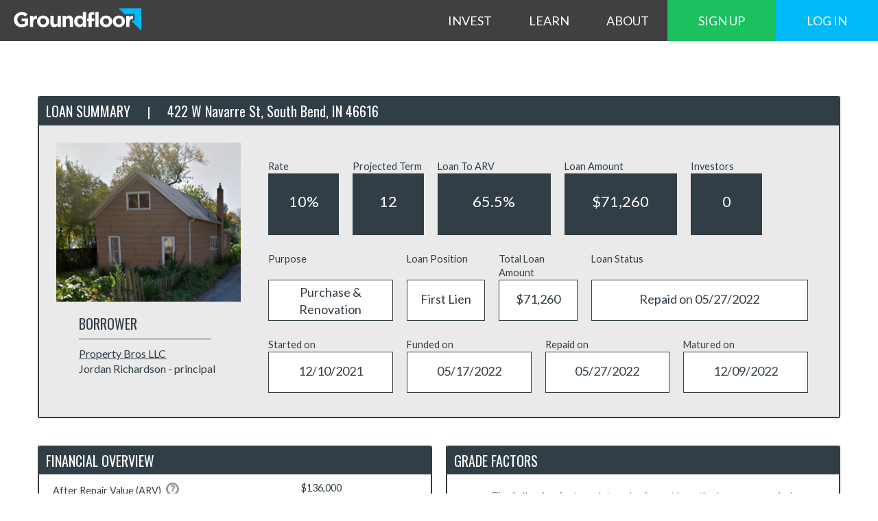

--- FILE ---
content_type: text/html; charset=utf-8
request_url: https://www.groundfloor.us/investments/la_b4a6ab5ea54c/preview
body_size: 14769
content:
<!DOCTYPE html>
<html>
<head>
<meta content='AIzaSyBV-UfGVNfuIzauM2_ImR6gujfQrxRTP3Y' name='google-maps-key'>
<meta content='' name='skip-investment-wizard-select-amount-validation'>
<meta content='true' name='enable-groundfloor-labs'>
<meta content='https://app.groundfloor.us' name='investor-app-root-url'>
<meta content='' name='iwa-referrals-url'>
<meta content='https://app.groundfloor.us/settings/funds-transfer' name='iwa-single-funds-xfer-url'>
<meta content='https://api.groundfloor.us/' name='gf-api-url'>
<meta content='' name='gf-api-public-url'>
<meta content='631e46ad79cd89118f81f312' name='launch-darkly-key'>

<meta content='' name='jwt'>
<meta content='eyJ0eXAiOiJKV1QiLCJhbGciOiJSUzI1NiJ9.[base64].[base64]' name='api-consumer-jwt'>
<script>
  window.groundfloor = { jwt: '' }
</script>

  <!-- Google Tag Manager -->
  <script>(function(w,d,s,l,i){w[l]=w[l]||[];w[l].push({'gtm.start':
  new Date().getTime(),event:'gtm.js'});var f=d.getElementsByTagName(s)[0],
  j=d.createElement(s),dl=l!='dataLayer'?'&l='+l:'';j.async=true;j.src=
  'https://www.googletagmanager.com/gtm.js?id='+i+dl;f.parentNode.insertBefore(j,f);
  })(window,document,'script','dataLayer','GTM-K8SQFHW');</script>
  <!-- End Google Tag Manager -->

  <!-- Impact Radius -->
  <script type="text/javascript">  (function(a,b,c,d,e,f,g){e['ire_o']=c;e[c]=e[c]||function(){(e[c].a=e[c].a||[]).push(arguments)};f=d.createElement(b);g=d.getElementsByTagName(b)[0];f.async=1;f.src=a;g.parentNode.insertBefore(f,g);})('//d.impactradius-event.com/A2408912-efec-4e9c-904b-63004b1e74361.js','script','ire',document,window); </script>
  <!-- End Impact Radius -->

<script type="text/javascript">
  WebFontConfig = {
        google: {
      families: ['Lato','Lato:300','Lato:400','Lato:500','Lato:600','Lato:700','Oswald','Economica','Rancho','Homenaje','Oxygen']
    },

  };

  (function() {
    var wf = document.createElement('script');
    wf.src = ('https:' == document.location.protocol ? 'https' : 'http') +
      '://ajax.googleapis.com/ajax/libs/webfont/1/webfont.js';
    wf.type = 'text/javascript';
    wf.async = 'true';
    var s = document.getElementsByTagName('script')[0];
    s.parentNode.insertBefore(wf, s);
  })();
</script>

<title>GROUNDFLOOR | What are you building?</title>
<meta content='GROUNDFLOOR | What are you building?' name='title'>
<meta content='GROUNDFLOOR is a new financial tool for retail investors. We open the door to short-term, high-yield returns backed by real estate.' name='description'>
<meta content='GROUNDFLOOR is a new financial tool for retail investors. We open the door to short-term, high-yield returns backed by real estate.' property='og:description'>
<meta content='https://groundfloor-assets.s3.amazonaws.com/images/metadata/Groundfloor_Symbol_Pos.jpg' property='og:image'>
<link href='/assets/icons/apple_touch_icons/apple-touch-icon-df5c05b10488b70fced7a3ef411029fcc2294b1fe97dc03ab9192c5145b95972.png' rel='apple-touch-icon'>
<link href='/assets/icons/apple_touch_icons/apple-touch-icon-57x57-df5c05b10488b70fced7a3ef411029fcc2294b1fe97dc03ab9192c5145b95972.png' rel='apple-touch-icon' sizes='57x57'>
<link href='/assets/icons/apple_touch_icons/apple-touch-icon-72x72-7b87fa6d3e87db399071412a5c6a29aa8a205f340a6cc3a77658c0412ad42b96.png' rel='apple-touch-icon' sizes='72x72'>
<link href='/assets/icons/apple_touch_icons/apple-touch-icon-76x76-618d8a49b1ee297e77c268195e64b609e29d5fe4971359038af9394ce88cc0b1.png' rel='apple-touch-icon' sizes='76x76'>
<link href='/assets/icons/apple_touch_icons/apple-touch-icon-114x114-cbe3e79524cbe576b93db4c477984cf2b0ad02f9aa5f957887a7d478d0db3312.png' rel='apple-touch-icon' sizes='114x114'>
<link href='/assets/icons/apple_touch_icons/apple-touch-icon-120x120-5643763d494c08896f5813031493917ae92a8f26aac45f0069f310e3d245bc2b.png' rel='apple-touch-icon' sizes='120x120'>
<link href='/assets/icons/apple_touch_icons/apple-touch-icon-144x144-563009c56aa5010e3d80b0f7b62c624a82963e568e4d3917ab612c95c157684c.png' rel='apple-touch-icon' sizes='144x144'>
<link href='/assets/icons/apple_touch_icons/apple-touch-icon-152x152-acf0399a3b784ed7260a851988c8a562ed51c3c527a12e242507a1811927e950.png' rel='apple-touch-icon' sizes='152x152'>
<link href='/assets/icons/apple_touch_icons/apple-touch-icon-180x180-938d00fbb7717d9565d9ccb9e29aa085b529fbb06582b0faeb936d0e192ca92c.png' rel='apple-touch-icon' sizes='180x180'>

<meta content='text/html; charset=UTF-8' http-equiv='Content-Type'>
<meta charset='UTF-8'>
<script type="text/javascript">var _rollbarConfig = {"accessToken":"4ed3167ff1d04ff2864b7d73a0dd31d6","captureUncaught":true,"handleUncaughtExceptions":true,"hostWhiteList":["localhost","groundfloor.us","groundfloor.com"],"payload":{"environment":"production"},"ignoredMessages":["Can't execute code from a freed script"]};</script>
<script type="text/javascript">!function(r){var e={};function o(n){if(e[n])return e[n].exports;var t=e[n]={i:n,l:!1,exports:{}};return r[n].call(t.exports,t,t.exports,o),t.l=!0,t.exports}o.m=r,o.c=e,o.d=function(r,e,n){o.o(r,e)||Object.defineProperty(r,e,{enumerable:!0,get:n})},o.r=function(r){"undefined"!=typeof Symbol&&Symbol.toStringTag&&Object.defineProperty(r,Symbol.toStringTag,{value:"Module"}),Object.defineProperty(r,"__esModule",{value:!0})},o.t=function(r,e){if(1&e&&(r=o(r)),8&e)return r;if(4&e&&"object"==typeof r&&r&&r.__esModule)return r;var n=Object.create(null);if(o.r(n),Object.defineProperty(n,"default",{enumerable:!0,value:r}),2&e&&"string"!=typeof r)for(var t in r)o.d(n,t,function(e){return r[e]}.bind(null,t));return n},o.n=function(r){var e=r&&r.__esModule?function(){return r.default}:function(){return r};return o.d(e,"a",e),e},o.o=function(r,e){return Object.prototype.hasOwnProperty.call(r,e)},o.p="",o(o.s=0)}([function(r,e,o){"use strict";var n=o(1),t=o(5);_rollbarConfig=_rollbarConfig||{},_rollbarConfig.rollbarJsUrl=_rollbarConfig.rollbarJsUrl||"https://cdn.rollbar.com/rollbarjs/refs/tags/v2.19.0/rollbar.min.js",_rollbarConfig.async=void 0===_rollbarConfig.async||_rollbarConfig.async;var a=n.setupShim(window,_rollbarConfig),l=t(_rollbarConfig);window.rollbar=n.Rollbar,a.loadFull(window,document,!_rollbarConfig.async,_rollbarConfig,l)},function(r,e,o){"use strict";var n=o(2),t=o(3);function a(r){return function(){try{return r.apply(this,arguments)}catch(r){try{console.error("[Rollbar]: Internal error",r)}catch(r){}}}}var l=0;function i(r,e){this.options=r,this._rollbarOldOnError=null;var o=l++;this.shimId=function(){return o},"undefined"!=typeof window&&window._rollbarShims&&(window._rollbarShims[o]={handler:e,messages:[]})}var s=o(4),d=function(r,e){return new i(r,e)},c=function(r){return new s(d,r)};function u(r){return a((function(){var e=this,o=Array.prototype.slice.call(arguments,0),n={shim:e,method:r,args:o,ts:new Date};window._rollbarShims[this.shimId()].messages.push(n)}))}i.prototype.loadFull=function(r,e,o,n,t){var l=!1,i=e.createElement("script"),s=e.getElementsByTagName("script")[0],d=s.parentNode;i.crossOrigin="",i.src=n.rollbarJsUrl,o||(i.async=!0),i.onload=i.onreadystatechange=a((function(){if(!(l||this.readyState&&"loaded"!==this.readyState&&"complete"!==this.readyState)){i.onload=i.onreadystatechange=null;try{d.removeChild(i)}catch(r){}l=!0,function(){var e;if(void 0===r._rollbarDidLoad){e=new Error("rollbar.js did not load");for(var o,n,a,l,i=0;o=r._rollbarShims[i++];)for(o=o.messages||[];n=o.shift();)for(a=n.args||[],i=0;i<a.length;++i)if("function"==typeof(l=a[i])){l(e);break}}"function"==typeof t&&t(e)}()}})),d.insertBefore(i,s)},i.prototype.wrap=function(r,e,o){try{var n;if(n="function"==typeof e?e:function(){return e||{}},"function"!=typeof r)return r;if(r._isWrap)return r;if(!r._rollbar_wrapped&&(r._rollbar_wrapped=function(){o&&"function"==typeof o&&o.apply(this,arguments);try{return r.apply(this,arguments)}catch(o){var e=o;throw e&&("string"==typeof e&&(e=new String(e)),e._rollbarContext=n()||{},e._rollbarContext._wrappedSource=r.toString(),window._rollbarWrappedError=e),e}},r._rollbar_wrapped._isWrap=!0,r.hasOwnProperty))for(var t in r)r.hasOwnProperty(t)&&(r._rollbar_wrapped[t]=r[t]);return r._rollbar_wrapped}catch(e){return r}};for(var p="log,debug,info,warn,warning,error,critical,global,configure,handleUncaughtException,handleAnonymousErrors,handleUnhandledRejection,captureEvent,captureDomContentLoaded,captureLoad".split(","),f=0;f<p.length;++f)i.prototype[p[f]]=u(p[f]);r.exports={setupShim:function(r,e){if(r){var o=e.globalAlias||"Rollbar";if("object"==typeof r[o])return r[o];r._rollbarShims={},r._rollbarWrappedError=null;var l=new c(e);return a((function(){e.captureUncaught&&(l._rollbarOldOnError=r.onerror,n.captureUncaughtExceptions(r,l,!0),e.wrapGlobalEventHandlers&&t(r,l,!0)),e.captureUnhandledRejections&&n.captureUnhandledRejections(r,l,!0);var a=e.autoInstrument;return!1!==e.enabled&&(void 0===a||!0===a||"object"==typeof a&&a.network)&&r.addEventListener&&(r.addEventListener("load",l.captureLoad.bind(l)),r.addEventListener("DOMContentLoaded",l.captureDomContentLoaded.bind(l))),r[o]=l,l}))()}},Rollbar:c}},function(r,e,o){"use strict";function n(r,e,o,n){r._rollbarWrappedError&&(n[4]||(n[4]=r._rollbarWrappedError),n[5]||(n[5]=r._rollbarWrappedError._rollbarContext),r._rollbarWrappedError=null);var t=e.handleUncaughtException.apply(e,n);o&&o.apply(r,n),"anonymous"===t&&(e.anonymousErrorsPending+=1)}r.exports={captureUncaughtExceptions:function(r,e,o){if(r){var t;if("function"==typeof e._rollbarOldOnError)t=e._rollbarOldOnError;else if(r.onerror){for(t=r.onerror;t._rollbarOldOnError;)t=t._rollbarOldOnError;e._rollbarOldOnError=t}e.handleAnonymousErrors();var a=function(){var o=Array.prototype.slice.call(arguments,0);n(r,e,t,o)};o&&(a._rollbarOldOnError=t),r.onerror=a}},captureUnhandledRejections:function(r,e,o){if(r){"function"==typeof r._rollbarURH&&r._rollbarURH.belongsToShim&&r.removeEventListener("unhandledrejection",r._rollbarURH);var n=function(r){var o,n,t;try{o=r.reason}catch(r){o=void 0}try{n=r.promise}catch(r){n="[unhandledrejection] error getting `promise` from event"}try{t=r.detail,!o&&t&&(o=t.reason,n=t.promise)}catch(r){}o||(o="[unhandledrejection] error getting `reason` from event"),e&&e.handleUnhandledRejection&&e.handleUnhandledRejection(o,n)};n.belongsToShim=o,r._rollbarURH=n,r.addEventListener("unhandledrejection",n)}}}},function(r,e,o){"use strict";function n(r,e,o){if(e.hasOwnProperty&&e.hasOwnProperty("addEventListener")){for(var n=e.addEventListener;n._rollbarOldAdd&&n.belongsToShim;)n=n._rollbarOldAdd;var t=function(e,o,t){n.call(this,e,r.wrap(o),t)};t._rollbarOldAdd=n,t.belongsToShim=o,e.addEventListener=t;for(var a=e.removeEventListener;a._rollbarOldRemove&&a.belongsToShim;)a=a._rollbarOldRemove;var l=function(r,e,o){a.call(this,r,e&&e._rollbar_wrapped||e,o)};l._rollbarOldRemove=a,l.belongsToShim=o,e.removeEventListener=l}}r.exports=function(r,e,o){if(r){var t,a,l="EventTarget,Window,Node,ApplicationCache,AudioTrackList,ChannelMergerNode,CryptoOperation,EventSource,FileReader,HTMLUnknownElement,IDBDatabase,IDBRequest,IDBTransaction,KeyOperation,MediaController,MessagePort,ModalWindow,Notification,SVGElementInstance,Screen,TextTrack,TextTrackCue,TextTrackList,WebSocket,WebSocketWorker,Worker,XMLHttpRequest,XMLHttpRequestEventTarget,XMLHttpRequestUpload".split(",");for(t=0;t<l.length;++t)r[a=l[t]]&&r[a].prototype&&n(e,r[a].prototype,o)}}},function(r,e,o){"use strict";function n(r,e){this.impl=r(e,this),this.options=e,function(r){for(var e=function(r){return function(){var e=Array.prototype.slice.call(arguments,0);if(this.impl[r])return this.impl[r].apply(this.impl,e)}},o="log,debug,info,warn,warning,error,critical,global,configure,handleUncaughtException,handleAnonymousErrors,handleUnhandledRejection,_createItem,wrap,loadFull,shimId,captureEvent,captureDomContentLoaded,captureLoad".split(","),n=0;n<o.length;n++)r[o[n]]=e(o[n])}(n.prototype)}n.prototype._swapAndProcessMessages=function(r,e){var o,n,t;for(this.impl=r(this.options);o=e.shift();)n=o.method,t=o.args,this[n]&&"function"==typeof this[n]&&("captureDomContentLoaded"===n||"captureLoad"===n?this[n].apply(this,[t[0],o.ts]):this[n].apply(this,t));return this},r.exports=n},function(r,e,o){"use strict";r.exports=function(r){return function(e){if(!e&&!window._rollbarInitialized){for(var o,n,t=(r=r||{}).globalAlias||"Rollbar",a=window.rollbar,l=function(r){return new a(r)},i=0;o=window._rollbarShims[i++];)n||(n=o.handler),o.handler._swapAndProcessMessages(l,o.messages);window[t]=n,window._rollbarInitialized=!0}}}}]);</script>
<meta content='IE=edge,chrome=1' http-equiv='X-UA-Compatible'>
<meta content='width=device-width, initial-scale=1.0' name='viewport'>
<meta content='on' http-equiv='cleartype'>
<link href='//groundfloor-assets.s3.amazonaws.com/favicon.svg' rel='icon' type='image/png'>
<meta content='GROUNDFLOOR' property='og:site_name'>
<meta content='website' property='og:type'>
<meta content='www.groundfloor.us' property='og:url'>
<meta content='idEYcGi4vm4Q8pe1KQQXrAul-ZyUvlTwqL8H8GaOyjc' name='google-site-verification'>
<link rel="stylesheet" media="all" href="/assets/application-b7c13ff4763afb5a48219456097bd8e7157efaee05abdc6a0d8a86f7e1d6a725.css" cache="all-app-stylesheets" />
<script src="//maps.googleapis.com/maps/api/js?key=AIzaSyBV-UfGVNfuIzauM2_ImR6gujfQrxRTP3Y&amp;libraries=places" defer="defer"></script>
<script src="https://d3lq5pc1jwppzx.cloudfront.net/assets/address_completer-ec0230296d1c282518cb7e75207e45c050704a7110edce81cf301d01f76b8802.js" defer="defer"></script>
<script src="/assets/application-7dd81cde10f40a1d66f18d40d570175709fa0c860c1f5b2d32f10629308147a0.js" media="all"></script>
<script src="/packs/js/cwc-b225e3cdb59080b143d8.js"></script>
<meta name="csrf-param" content="authenticity_token" />
<meta name="csrf-token" content="uJ5SgZvdWtSyzZmHoTcpFn2YyCTpnHNA+ZAVyIYQsH7kwFmJwiWM8YaH2XtziDPwYnmAsiKGMZ+8zZ9t9fVYrQ==" />
</head>
<body class='' style=''>
  <!-- Google Tag Manager (noscript) -->
  <noscript>
    <iframe src="https://www.googletagmanager.com/ns.html?id=GTM-K8SQFHW"
            height="0"
            width="0"
            style="display:none; visibility:hidden">
    </iframe>
  </noscript>
  <!-- End Google Tag Manager (noscript) -->

    <script type="text/javascript">
      ire('identify', { customerId: '',  customerEmail: ''});
    </script>

<header class='navbar navbar-fixed-top logged-in navbar-black'>
<div class='navbar-inner'>
<div class='navbar-header'>
<a class="navbar-brand" href="/"><img src="/assets/logos/Groundfloor_Logo_Neg_2color_rgb-700c64621f903306dad27705cf5cfc2a71d5abc00421bb6f0288e099c5bedace.svg" /></a>
<button class='navbar-toggle' data-target='.navbar-responsive-collapse' data-toggle='collapse'>
<i class="fa fa-reorder"></i>
</button>
<div class='equity-cta hidden-xs hidden-sm hidden-md hide'>
<a href='/equity'>
<h4>
Buy Equity in Groundfloor
</h4>
</a>
</div>
</div>
<div class='navbar-collapse collapse navbar-responsive-collapse pull-right navbar-menu'>
<ul class='nav navbar-nav mobile-nav'>
<li class='dropdown'>
<a href="https://investors.groundfloor.com/">INVEST</a>
</li>
<li class='dropdown'>
<a class='dropdown-toggle' data-toggle='dropdown' href='#'>
LEARN
</a>
<ul class='dropdown-menu'>
<li><a target="_blank" href="/faq">FAQs</a></li>
<li><a target="_blank" href="/support">Support</a></li>
<li><a target="_blank" href="/blog">Blog</a></li>
</ul>
</li>
<li class='dropdown'>
<a class='dropdown-toggle' data-toggle='dropdown' href='#'>
ABOUT
</a>
<ul class='dropdown-menu'>
<li><a href="/about">Team</a></li>
<li><a href="/contact">Contact</a></li>
<li><a href="/press">Press</a></li>
<li><a href="/jobs">Jobs</a></li>
</ul>
</li>
</ul>
<ul class='nav navbar-nav mobile-nav navbar-right'>
<li class='sign_up'>
<a href="/welcome?account_type=investor">SIGN UP</a>
</li>
<li class='log_in'>
<a href="/users/sign_in">LOG IN</a>
</li>
</ul>
</div>
</div>
</header>


<div class='errors'>

</div>
<section class='container-wrapper project-details'>
<div class='container'>
<article class='panel'>
<div class='triangle-wrapper rating C'>
<div class='triangle'>
C
</div>
</div>
<h2>
LOAN SUMMARY
<span class='splitter'>&#124;</span>
422 W Navarre St, South Bend, IN 46616
</h2>
<div class='summary article-container'>
<div class='row'>
<div class='col-xs-3'>
<div class='cover-image'>
<img src="https://groundfloor-photos.s3.amazonaws.com/images/194298/604548a082729d93712dcb8c613a27a0a23c99da.PNG?X-Amz-Algorithm=AWS4-HMAC-SHA256&amp;X-Amz-Credential=AKIAQUPR2YLFSHAELW6T%2F20260116%2Fus-east-1%2Fs3%2Faws4_request&amp;X-Amz-Date=20260116T180631Z&amp;X-Amz-Expires=300&amp;X-Amz-SignedHeaders=host&amp;X-Amz-Signature=fc345574fcf1ec4d745f5fc46c5db6b446576e2a7dad04ad8c468e52a1cbdd3f" />
</div>
<div class='row profile-info'>
<div class='col-xs-11 pull-right'>
<div class='row'>
<div class='col-xs-10'>
<h4>
BORROWER
</h4>
<hr>
</div>
</div>
<div class='row'>
<div class='col-xs-11 anchor-link' onclick='gotoAnchor(&#39;.panel.borrower-summary&#39;,2000)'>
<u>Property Bros LLC</u>
</div>
</div>
<div class='row'>
<div class='col-xs-11 anchor-link' onclick='gotoAnchor(&#39;.panel.borrower-summary&#39;,2000)'>
Jordan Richardson - principal
</div>
</div>
</div>
</div>

</div>
<div class='col-xs-9'>
<div class='container-fluid'>
<div class='row'>
<div class='col-xs-11'>
<div class='row header'>
<div class='col-xs-2'>Rate</div>
<div class='col-xs-2'>Projected Term</div>
<div class='col-xs-3'>Loan To ARV</div>
<div class='col-xs-3'>Loan Amount</div>
<div class='col-xs-2'>Investors</div>
</div>
<div class='row'>
<div class='col-xs-2'>
<div class='black-box'>10%</div>
</div>
<div class='col-xs-2'>
<div class='black-box'>12 months</div>
</div>
<div class='col-xs-3'>
<div class='black-box'>65.5%</div>
</div>
<div class='col-xs-3'>
<div class='black-box'>$71,260</div>
</div>
<div class='col-xs-2'>
<div class='black-box'>0</div>
</div>
</div>
</div>
</div>
<div class='row header prepend-top-1'>
<div class='col-xs-3'>Purpose</div>
<div class='col-xs-2'>Loan Position</div>
<div class='col-xs-2'>Total Loan Amount</div>
<div class='col-xs-5'>Loan Status</div>
</div>
<div class='row'>
<div class='col-xs-3'>
<div class="white-box wrapping-table"><table><tr><td>Purchase &amp; Renovation</td></tr></table></div>
</div>
<div class='col-xs-2'>
<div class='white-box'>First Lien</div>
</div>
<div class='col-xs-2'>
<div class='white-box'>$71,260</div>
</div>
<div class='col-xs-5'>
<div class='white-box'>
Repaid  on 05/27/2022
</div>
</div>
</div>
<div class='row header prepend-top-1'>
<div class='col-xs-3'>Started on</div>
<div class='col-xs-3'>Funded on</div>
<div class='col-xs-3'>Repaid on</div>
<div class='col-xs-3'>
Matured on
</div>
</div>
<div class='row'>
<div class='col-xs-3'>
<div class='white-box'>
12/10/2021
</div>
</div>
<div class='col-xs-3'>
<div class='white-box'>
05/17/2022
</div>
</div>
<div class='col-xs-3'>
<div class='white-box'>
05/27/2022
</div>
</div>
<div class='col-xs-3'>
<div class='white-box'>
12/09/2022
</div>
</div>
</div>
</div>
</div>
</div>
</div>
</article>
<table class='overview'>
<tr>
<td class='col-xs-6' rowspan='2'>
<article class='panel financial_overview'>
<h2>FINANCIAL OVERVIEW</h2>
<div class='content prepend-top-1'>
<div class='row'>
<div class='col-xs-10'>
<div class='row'>
<div class='col-xs-9'>
After Repair Value (ARV)
<i data-toggle="popover" data-placement="top" data-container=".container" data-trigger="hover" data-content="The projected valuation of the project after completion of the proposed repairs, enhancements and construction. We rely on the Valuation Report to determine ARV for a project." class="fa fa-question"></i>
</div>
<div class='col-xs-3 center'>
$136,000
</div>
</div>
<div class='row'>
<div class='col-xs-12 color_table with-border'>
<div class='row'>
<div class='col-xs-9' style='height: 136.139705882352941176470588235294117647px;'>
<div class='row title'>
<div class='col-xs-8'>
Total Project Costs
<i data-toggle="popover" data-placement="top" data-container=".container" data-trigger="hover" data-content="The total amount of money needed to complete the deal, including the GROUNDFLOOR loan, the borrower&#39;s Skin-in-the-Game, and any other debt or equity in the deal." class="fa fa-question"></i>
</div>
<div class='col-xs-4 center'>
$98,970
</div>
</div>
</div>
<div class='col-xs-3 box center' style='height: 136.139705882352941176470588235294117647px; padding-top: 48.0698529411764705882352941176470588235px'>
$37,030
</div>
</div>
</div>
</div>
<div class='row'>
<div class='col-xs-9 color_table with-border'>
<div class='row'>
<div class='col-xs-8'></div>
<div class='col-xs-4 box callout center' style='height: 327.463235294117647058823529411764705882px; padding-top: 143.731617647058823529411764705882352941px'>
<span>
GROUNDFLOOR
</span>
<br>
$89,070
</div>
</div>
</div>
</div>
<div class='row'>
<div class='col-xs-6 color_table'>
<div class='row'>
<div class='col-xs-6'></div>
<div class='col-xs-6 box center' style='height: 70px; padding-top: 15px'>
$9,900
</div>
</div>
</div>
</div>
<div class='row'>
<div class='col-xs-1' style='margin-top: -10px;'>
0%
</div>
<div class='col-xs-11 color_table with-border'>
<div class='row'></div>
</div>
</div>
</div>
<div class='row'>
<div class='col-xs-20'></div>
<div class='col-xs-20 center'>
Skin-in-the-Game
<i data-toggle="popover" data-placement="top" data-container=".container" data-trigger="hover" data-content="This is the amount of the borrower&#39;s own money tied up in the project after the GROUNDFLOOR loan." class="fa fa-question"></i>
</div>
<div class='col-xs-20 center'>
First Lien Loan
</div>
<div class='col-xs-20 center'>
Cushion
<i data-toggle="popover" data-placement="top" data-container=".container" data-trigger="hover" data-content="The difference between the Total Project Cost and the After Repair Value of the property. More cushion means there is more flexibility in the selling price of the property." class="fa fa-question"></i>
</div>
</div>
</div>

<div class='row prepend-top-3 bottom'>
<div class='row prepend-top-2'></div>
<div class='col-xs-6'>
<div class='row'>
<div class='col-xs-6 prepend-top-1'>
Purchase Price
<i data-toggle="popover" data-placement="top" data-container=".container" data-trigger="hover" data-content="The expected purchase price if the property is being acquired or the original purchase price if the property is already owned." class="fa fa-question"></i>
</div>
<div class='col-xs-6 value-in-box center'>
$55,000
</div>
</div>
<div class='row prepend-top-2'>
<div class='col-xs-6 prepend-top-1'>
Purchase Date
</div>
<div class='col-xs-6 value-in-box center'>
12/10/2021
</div>
</div>
</div>
<div class='col-xs-5 col-xs-offset-1'>
<div class='row'>
<div class='col-xs-6 prepend-top-1'>
Loan To ARV
<i data-toggle="popover" data-placement="top" data-container=".container" data-trigger="hover" data-content="The total amount of debt on the property (including the GROUNDFLOOR loan and any additional debt on the property) divided by the After Repair Value." class="fa fa-question"></i>
</div>
<div class='col-xs-4 col-xs-offset-1 value-in-box center'>
65.5%
</div>
</div>
<div class='row prepend-top-2'>
<div class='col-xs-6'>
Loan To Total Project Cost
<i data-toggle="popover" data-placement="top" data-container=".container" data-trigger="hover" data-content="The total amount of debt on the property (including the GROUNDFLOOR loan and any additional debt on the property) divided by by the total amount of money needed to complete the project." class="fa fa-question"></i>
</div>
<div class='col-xs-4 col-xs-offset-1 value-in-box center'>
90.0%
</div>
</div>
</div>
</div>

</div>
</article>

</td>
<td class='col-xs-6' valign='top'>
<article class='panel'>
<h2 class='supa-caps'>
Grade Factors
</h2>
<div class='grade-factors content append-bottom-1'>
<div class='center text-muted prepend-top-2 header-text'>
The following factors determine in part how the loan was graded:
<br>
<span>(in descending order of importance)</span>
</div>
<div class='row prepend-top-3'>
<div class='col-xs-5 name right'>
Loan To ARV Score
<i class='fa fa-question' data-container='.container' data-content='Every loan starts at 10 points and points are subtracted for the loan to ARV ratio. For example, a loan with a 40% loan to ARV ratio will have 4 points subtracted and will be scored a 6. A higher score means lower risk.' data-placement='top' data-toggle='popover' data-trigger='hover'></i>
</div>
<div class='col-xs-6'>
<div class="pb-container"><div class="scale"><div class="progress" style="width: 100%;"><div class="progress-bar" style="width: 40%;">4</div></div></div>

      <span class="prepend-5">10</span></div>
</div>
</div>
<div class='row prepend-top-2'>
<div class='col-xs-5 name right'>
Quality of Valuation Report
</div>
<div class='col-xs-6'>
<div class="pb-container"><div class="scale"><div class="progress" style="width: 100%;"><div class="progress-bar" style="width: 100%;">4</div></div></div>

      <span class="prepend-5">4</span></div>
</div>
</div>
<div class='row prepend-top-2'>
<div class='col-xs-5 name right'>
Skin-in-the-Game
<i class='fa fa-question' data-container='.container' data-content='This is the amount of the borrower&#39;s own money tied up in the project after the GROUNDFLOOR loan.' data-placement='top' data-toggle='popover' data-trigger='hover'></i>
</div>
<div class='col-xs-6'>
<div class="pb-container"><div class="scale"><div class="progress" style="width: 100%;"><div class="progress-bar" style="width: 20%;">2</div></div></div>

      <span class="prepend-5">10</span></div>
</div>
</div>
<div class='row prepend-top-2'>
<div class='col-xs-5 name right'>
Location
</div>
<div class='col-xs-6'>
<div class="pb-container"><div class="scale"><div class="progress" style="width: 100%;"><div class="progress-bar" style="width: 50%;">4</div></div></div>

      <span class="prepend-5">8</span></div>
</div>
</div>
<div class='row prepend-top-2'>
<div class='col-xs-5 name right'>
Borrower Experience
</div>
<div class='col-xs-6'>
<div class="pb-container"><div class="scale"><div class="progress" style="width: 100%;"><div class="progress-bar" style="width: 100%;">5</div></div></div>

      <span class="prepend-5">5</span></div>
</div>
</div>
<div class='row prepend-top-2 append-bottom-3'>
<div class='col-xs-5 name right'>
Borrower Commitment
<i class='fa fa-question' data-container='.container' data-content='0 means the borrower has a part time commitment. 1 means the borrower has a full time commitment.' data-placement='top' data-toggle='popover' data-trigger='hover'></i>
</div>
<div class='col-xs-6'>
<div class="pb-container"><div class="scale"><div class="progress" style="width: 100%;"><div class="progress-bar" style="width: 100%;">1</div></div></div>

      <span class="prepend-5">1</span></div>
</div>
</div>
</div>
</article>

</td>
</tr>
<tr>
<td class='col-xs-6' valign='bottom'>
<article class='panel'>
<h2>
VALUATION REPORTS
</h2>
<div class='valuation_reports content center'>
<div class='row'>
<div class='col-xs-12 inner'>
<div class='col-xs-5 center left-pane'>
<div class='prepend-top-1'>
As Complete (ARV)
</div>
<div class='prepend-top-1 borrower-provided-comps value'>
<div class='col-xs-8 col-xs-offset-2 value-in-box'>
$136,000
</div>
</div>
</div>
<div class='col-xs-7 center right-pane'>
<div class='btn-open-option btn-selected-option'>
Certified Independent Appraisal
</div>
<div class='btn-open-option'>
Broker's Price Opinion
</div>
<div class='btn-open-option'>
Borrower Provided Appraisal
</div>
<div class='btn-open-option'>
Borrower Provided Comps
</div>
</div>
</div>
</div>
</div>
</article>
</td>
</tr>

</table>
<article class='panel'>
<h2>PROPERTY DESCRIPTION</h2>
<div class='description article-container no-pad'>
<div class='row prepend-top-1 append-bottom-1'>
<div class='col-xs-4'>
<div class='col-xs-12'>
<iframe frameborder='0' height='180px' marginheight='0' marginwidth='0' scrolling='no' src='https://www.google.com/maps/embed/v1/place?key=AIzaSyBV-UfGVNfuIzauM2_ImR6gujfQrxRTP3Y&amp;q=422+W+Navarre+St%2C+South+Bend%2C+IN+46616' width='100%'></iframe>
</div>
</div>
<div class='col-xs-8' id='cucumber-investment'>
<label>Address: &nbsp; &nbsp;</label>
<a target="_blank" href="https://maps.google.com?q=422+W+Navarre+St%2C+South+Bend%2C+IN+46616">422 W NAVARRE ST, SOUTH BEND, IN 46616</a>
<div class='prepend-top-2 append-bottom-1'>
The Borrower intends to use the loan proceeds to purchase and renovate the property. Upon completion, the Borrower intends to sell the property to repay the Groundfloor loan.
</div>
</div>
</div>
</div>
</article>

<article class='panel'>
<h2>PROPERTY PHOTOS</h2>
<div class='main-gallery article-container no-pad' data-height-fix='0'>
<div class='carousel slide fading' data-ride='carousel' id='photos'>
<div class='carousel-inner' role='listbox'>
<div class='item active'>
<div class='slide-holder'>
<div class='row'>
<div class='col-xs-2'></div>
<div class='col-xs-8'>
<img class='img-responsive' data-resize-height='.gallery' src='https://groundfloor-photos.s3.amazonaws.com/images/194298/d338b96f363e6e13ae564b85394ba0f5cedac07e.PNG?X-Amz-Algorithm=AWS4-HMAC-SHA256&amp;X-Amz-Credential=AKIAQUPR2YLFSHAELW6T%2F20260116%2Fus-east-1%2Fs3%2Faws4_request&amp;X-Amz-Date=20260116T180631Z&amp;X-Amz-Expires=300&amp;X-Amz-SignedHeaders=host&amp;X-Amz-Signature=3b710f1ce85a2515ef3d6a2c3317076a0a6d1d087d4571848a3194c42c4f863c'>
</div>
<div class='col-xs-2'></div>
</div>
</div>
</div>
</div>
<div class='row'>
<div class='col-xs-12 black_line'>
</div>
</div>
</div>

</div>
</article>

<article class='panel'>
<h2>MISCELLANEOUS</h2>
<div class='miscellaneous'>
<div class='row'>
<div class='col-xs-12 header_line'>
<h5>PROJECT SPECIFIC RISK FACTORS</h5>
</div>
</div>
<div class='row'>
<div class='col-xs-12'>
<ul>
<li>The Borrower was advanced the money it needed to purchase this property on December 10, 2021 by Groundfloor Finance Inc. (“Groundfloor,” “we,” “us,” or “our”) or a wholly-owned subsidiary of Groundfloor. The Borrower is now in possession of the property. If this offering is fully subscribed, Groundfloor will continue to administer and service the loan as further described in the Offering Circular.</li>

<li>The renovation of the property may be extensive, and therefore subject to delays and other unexpected issues.</li>

<li>The renovation will require permitting, and permits may not be obtained on time or may be denied.</li>

<li>This LRO represents the first draw for the loan and is secured by an individual note.</li>

<li>There will be two LROs on this project, each representing subsequent draws. The second series of LROs will be for $17,810. The Financial Overview box represents the aggregate amount of all LROs to be secured by this property, giving a complete financial picture of the project.</li>

<li>The event of default on one Groundfloor note secured by this property will trigger default on all Groundfloor notes secured by this property. All LRO holders investing in LROs corresponding to notes secured by this property share the same priority in any recovery and recovered proceeds will be distributed on a pro-rata basis.</li>


<li>The Borrower's 2020 revenue was derived from rental properties because the Borrower's primary focus in 2020 was buy and hold. The Number of Completed Projects reflects the number of rental units owned. The Gross Margin reflects the earnings after the expenses of the rental business, such as mortgage interest, property taxes, and maintenance, have been deducted from gross revenue.</li>
<li>
Please consult the
<span><a target="_blank" href="https://www.sec.gov/Archives/edgar/data/1588504/000114420418000003/tv482169_partiiandiii.htm">Offering Circular</a></span>
</li>
</ul>
</div>
</div>
</div>
</article>
</div>
</section>

<cwc-footer rails-domain="www.groundfloor.us" gmk-domain="groundfloor.us"></cwc-footer>
<div aria-labelledby='Label' class='modal fade' data-modal-target='unknown' role='dialog' tabindex='-1'>
<div class='modal-dialog center-modal' role='document'>
<div class='modal-content'>
<div class='modal-header' style='border: none'>
<button aria-label='Close' class='close' data-dismiss='modal' type='button'>
<span aria-hidden='true'>&times;</span>
</button>
<h4 class='modal-title' id='Label'>
Sign Up
</h4>
</div>
<div class='modal-body'>
<div class='new-form registration-modal'>
<form class="user-signup-form form " id="unknownRegistrationForm" action="/users" accept-charset="UTF-8" method="post"><input name="utf8" type="hidden" value="&#x2713;" autocomplete="off" /><input type="hidden" name="authenticity_token" value="SKK3EA4fFI/VHpffyNARKNuZznagm4nlnmZA9BTO2mgU/LwYV+fCquFU1yMabwvOxHiG4GuByzrbO8pRZysyuw==" autocomplete="off" />
<div class='row append-bottom-2'></div>
<div class='user-subform'>
<div class='account-types-cards'>
<div class='row'>
<div class='col-sm-6 append-bottom-4'>
<div class='account-card center'>
<div class='graphic investor'></div>
<a href="/welcome?account_type=investor"></a>
<div class='card-details'>
<h5>Investor</h5>
<div class='account-info'>I want to invest in loans on Groundfloor</div>
</div>
</div>
</div>
<div class='col-sm-6 append-bottom-4'>
<div class='account-card center'>
<div class='graphic borrower'></div>
<a href="/borrowers"></a>
<div class='card-details'>
<h5>Borrower</h5>
<div class='account-info'>I want to borrow for a fix and flip project</div>
</div>
</div>
</div>
</div>
</div>
</div>
</form></div>

</div>
</div>
</div>
</div>

<div aria-labelledby='Label' class='modal fade' data-modal-target='investor' role='dialog' tabindex='-1'>
<div class='modal-dialog center-modal' role='document'>
<div class='modal-content'>
<div class='modal-header' style='border: none'>
<button aria-label='Close' class='close' data-dismiss='modal' type='button'>
<span aria-hidden='true'>&times;</span>
</button>
<h4 class='modal-title' id='Label'>
Sign up
</h4>
</div>
<div class='modal-body'>
<div class='new-form'>
<form class="user-signup-form form " id="investorSignUp" data-gtm-registration="investor" action="/users" accept-charset="UTF-8" method="post"><input name="utf8" type="hidden" value="&#x2713;" autocomplete="off" /><input type="hidden" name="authenticity_token" value="BR/g6rTcdLDaQf30P8lFW6eF5hv50kFhDWeLDZnp+WxZQevi7SSile4LvQjtdl+9uGSujTLIA75IOgGo6gwRvw==" autocomplete="off" />
<div class='user-subform'>
<div class='row'>
<div class='form-group col-sm-6'>
<label class="control-label" for="investor_modal_user_first_name">First name</label>
<input class="form-control" id="investor_modal_first_name_none" type="text" name="user[first_name]" />
</div>
<div class='form-group col-sm-6'>
<label class="control-label" for="investor_modal_user_last_name">Last name</label>
<input class="form-control" id="investor_modal_last_name_none" type="text" name="user[last_name]" />
</div>
</div>
<div class='row'>
<div class='form-group col-xs-12'>
<label class="control-label" placeholder="email@example.com" for="investor_modal_user_email">Email</label>
<input class="form-control" autocomplete="username" id="investor_modal_email_none" type="email" value="" name="user[email]" />
</div>
</div>
<div class='row'>
<div class='form-group has-feedback col-sm-6'>
<label class="control-label" for="investor_modal_user_password">Password
<i data-toggle="popover" data-placement="top" data-container=".container" data-trigger="hover" data-content="Must be at least 8 characters with at least 1 uppercase letter, 1 digit &amp; 1 symbol" class="fa fa-info-circle"></i>
</label><input class="form-control" autocomplete="new-password" id="investor_modal_password_none" type="password" name="user[password]" />
<span class='glyphicon glyphicon-lock form-control-feedback'></span>
</div>
<div class='form-group has-feedback col-sm-6'>
<label class="control-label" for="investor_modal_user_password_confirmation">Confirm Password</label>
<input class="form-control" autocomplete="new-password" id="investor_modal_password_confirmation_none" type="password" name="user[password_confirmation]" />
<span class='glyphicon glyphicon-lock form-control-feedback'></span>
</div>
</div>
<div class='row'>
<div class='form-group col-sm-6'>
<label class="control-label" for="investor_modal_user_phone_number">Phone number</label>
<input class="form-control" placeholder="xxx-xxx-xxxx" maxlength="12" autocomplete="off" onkeypress="return isNumberKey(event);" data-formatter="phoneNumber" id="investor_modal_phone_number_none" size="12" type="text" name="user[phone_number]" />
</div>
<div class='form-group col-sm-6'>
<label class="control-label" for="investor_modal_user_address_attributes_zipcode">ZIP code</label>
<input class="form-control" id="investor_modal_zipcode_none" type="text" name="user[address_attributes][zipcode]" />
</div>
</div>

<div class='row'>
<div class='form-group col-xs-12'>
<label class="control-label" for="investor_modal_user_investor_profile_attributes_how_did_you_hear">How did you hear about us?</label>
<select class="form-control" name="user[investor_profile_attributes][how_did_you_hear]" id="investor_modal_user_investor_profile_attributes_how_did_you_hear"><option value="">Please Select</option>
<option value="Ad - Google">Ad - Google</option>
<option value="Ad - Facebook">Ad - Facebook</option>
<option value="Bigger Pockets">Bigger Pockets</option>
<option value="Lend Academy">Lend Academy</option>
<option value="Article - On website">Article - On website</option>
<option value="Article - In newspaper/magazine">Article - In newspaper/magazine</option>
<option value="From a friend">From a friend</option>
<option value="Searching on internet">Searching on internet</option></select>
</div>
</div>
<div class='row'>
<div class='form-group col-xs-12'>
<label class="checbox-inline"><input type="checkbox" name="user[account_type]" id="user_account_type" value="investor_ira" />
Invest with my IRA funds
</label></div>
<div class='form-group col-xs-12'>
<label class="checkbox-inline"><input name="user[declared_accreditation]" type="hidden" value="0" autocomplete="off" /><input type="checkbox" value="1" name="user[declared_accreditation]" id="investor_modal_user_declared_accreditation" />
I am an accredited investor.
<br>
Groundfloor is open to everyone.  However, accredited investors can
receive additional benefits, so please tick the box above if you
meet the criteria and qualify as an accredited investor
<button class='btn btn-link popover-btn' data-content='Accredited Investor Qualification:&lt;br&gt; 1) As an individual, you fulfill one
or more of the following: (i) a natural person who has individual net worth,
or joint net worth with your spouse, that exceeds $1 million at the time of
investing, excluding the value of the primary residence of such person; (ii)
a natural person with income exceeding $200,000 in each of the two most
recent years or joint income with a spouse exceeding $300,000 for those
years and a reasonable expectation of the same income level in the current
year.&lt;br&gt; 2) As an entity, you fulfill one or more of the following: (i)
total assets in excess of $5,000,000 or (2) all equity holders are
accredited investors, individually. You may also qualify if you are a bank,
insurance company, investment company, broker/dealer, Business Development
Company or a Small Business Investment Company. &lt;br/&gt; For more details,
click here: &lt;a href=&quot;www.sec.gov/answers/accred.htm&quot;&gt;
www.sec.gov/answers/accred.htm&lt;/a&gt;
' data-html='true' data-placement='top' data-toggle='popover' data-trigger='' role='' tabindex='0' type='button'>
(learn more)
</button>
.
</label></div>
</div>
<div class='row'>
<div class='form-group col-xs-12 text-center'>
<button class='btn btn-primary btn-lg supa-caps' data-disable-with='SUBMITTING...' type='submit'>
Continue
</button>
</div>
</div>
<div class='row'>
<div class='form-group col-sm-12 text-center'>
<small>
<b>Outside the US?</b>
<a href="/register_users/new">Setup</a> an international account
</small>
</div>
</div>
</div>
</form></div>

</div>
</div>
</div>
</div>

<div aria-labelledby='Label' class='modal fade' data-modal-target='borrower' role='dialog' tabindex='-1'>
<div class='modal-dialog center-modal' role='document'>
<div class='modal-content'>
<div class='modal-header' style='border: none'>
<button aria-label='Close' class='close' data-dismiss='modal' type='button'>
<span aria-hidden='true'>&times;</span>
</button>
<h4 class='modal-title' id='Label'>
Sign up
</h4>
</div>
<div class='modal-body'>
<div class='new-form'>
<form class="user-signup-form form " id="borrower_modal_new_user" data-gtm-registration="borrower" action="/users" accept-charset="UTF-8" method="post"><input name="utf8" type="hidden" value="&#x2713;" autocomplete="off" /><input type="hidden" name="authenticity_token" value="FAYxLzWJxaILDU0hmlCLsl9U4Cx5TCfvYXZGKOGd1bFIWDonbHEThz9HDd1I75FUQLWourJWZTAkK8yNkng9Yg==" autocomplete="off" />
<input value="borrower" id="borrower_modal_account_type_borrower_embedded" autocomplete="off" type="hidden" name="user[account_type]" />
<div class='borrower-landing-page developer-profile-subform'>
<div class='row'>
<div class='form-group col-xs-12'>
<label class="control-label" for="borrower_modal_user_developer_profile_attributes_experience">How many fix &amp; flips have you completed?</label>
<select class="form-control" name="user[developer_profile_attributes][experience]" id="borrower_modal_user_developer_profile_attributes_experience"><option value="">Please Select</option>
<option value="None">None</option>
<option value="1">1</option>
<option value="2 - 3">2 - 3</option>
<option value="4 - 10">4 - 10</option>
<option value="11+">11+</option></select>
</div>
</div>
<div class='row'>
<div class='form-group col-xs-12'>
<label class="control-label" for="borrower_modal_user_developer_profile_attributes_has_property">Do you have a property identified?</label>
<select class="form-control" name="user[developer_profile_attributes][has_property]" id="borrower_modal_user_developer_profile_attributes_has_property"><option value="">Please Select</option>
<option value="Yes - Under Contract">Yes - Under Contract</option>
<option value="Yes - No Contract Yet">Yes - No Contract Yet</option>
<option value="Yes - Refi">Yes - Refi</option>
<option value="No">No</option></select>
</div>
</div>
<div class='row'>
<div class='form-group col-xs-12'>
<label class="control-label" for="borrower_modal_user_developer_profile_attributes_amount_needed">How much do you need?</label>
<select class="form-control" name="user[developer_profile_attributes][amount_needed]" id="borrower_modal_user_developer_profile_attributes_amount_needed"><option value="">Please Select</option>
<option value="50-75k">50-75k</option>
<option value="75-125k">75-125k</option>
<option value="125-250k">125-250k</option>
<option value="250-500k">250-500k</option>
<option value="500+">500+</option></select>
</div>
</div>
<div class='row'>
<div class='form-group col-xs-12'>
<label class="control-label" for="borrower_modal_user_developer_profile_attributes_how_did_you_hear">How did you hear about us?</label>
<select class="form-control" name="user[developer_profile_attributes][how_did_you_hear]" id="borrower_modal_user_developer_profile_attributes_how_did_you_hear"><option value="">Please Select</option>
<option value="Ad - Google">Ad - Google</option>
<option value="Ad - Facebook">Ad - Facebook</option>
<option value="Ad - LinkedIn">Ad - LinkedIn</option>
<option value="Bigger Pockets">Bigger Pockets</option>
<option value="Article - On website">Article - On website</option>
<option value="Article - In newspaper/magazine">Article - In newspaper/magazine</option>
<option value="REIA event">REIA event</option>
<option value="Referral from a friend">Referral from a friend</option>
<option value="Repeat customer - Worked with Groundfloor before">Repeat customer - Worked with Groundfloor before</option></select>
</div>
</div>
<div class='row'>
<div class='form-group col-xs-12 text-center'>
<div class='btn btn-primary btn-lg borrower-form-next'>
NEXT
<i class="fa fa-chevron-circle-right"></i>
</div>
</div>
</div>
</div>
<div class='user-subform collapse'>
<div class='row'>
<div class='form-group col-sm-6'>
<label class="control-label" for="borrower_modal_user_first_name">First name</label>
<input class="form-control" id="borrower_modal_first_name_borrower_embedded" type="text" name="user[first_name]" />
</div>
<div class='form-group col-sm-6'>
<label class="control-label" for="borrower_modal_user_last_name">Last name</label>
<input class="form-control" id="borrower_modal_last_name_borrower_embedded" type="text" name="user[last_name]" />
</div>
</div>
<div class='row'>
<div class='form-group col-xs-12'>
<label class="control-label" placeholder="email@example.com" for="borrower_modal_user_email">Email</label>
<input class="form-control" autocomplete="username" id="borrower_modal_email_borrower_embedded" type="email" value="" name="user[email]" />
</div>
</div>
<div class='row'>
<div class='form-group has-feedback col-sm-6'>
<label class="control-label" for="borrower_modal_user_password">Password
<i data-toggle="popover" data-placement="top" data-container=".container" data-trigger="hover" data-content="Must be at least 8 characters with at least 1 uppercase letter, 1 digit &amp; 1 symbol" class="fa fa-info-circle"></i>
</label><input class="form-control" autocomplete="new-password" id="borrower_modal_password_borrower_embedded" type="password" name="user[password]" />
<span class='glyphicon glyphicon-lock form-control-feedback'></span>
</div>
<div class='form-group has-feedback col-sm-6'>
<label class="control-label" for="borrower_modal_user_password_confirmation">Confirm Password</label>
<input class="form-control" autocomplete="new-password" id="borrower_modal_password_confirmation_borrower_embedded" type="password" name="user[password_confirmation]" />
<span class='glyphicon glyphicon-lock form-control-feedback'></span>
</div>
</div>
<div class='row'>
<div class='form-group col-sm-6'>
<label class="control-label" for="borrower_modal_user_phone_number">Phone number</label>
<input class="form-control" placeholder="xxx-xxx-xxxx" maxlength="12" autocomplete="off" onkeypress="return isNumberKey(event);" data-formatter="phoneNumber" id="borrower_modal_phone_number_borrower_embedded" size="12" type="text" name="user[phone_number]" />
</div>
<div class='form-group col-sm-6'>
<label class="control-label" for="borrower_modal_user_address_attributes_zipcode">ZIP code</label>
<input class="form-control" id="borrower_modal_zipcode_borrower_embedded" type="text" name="user[address_attributes][zipcode]" />
</div>
</div>

<div class='row'>
<div class='form-group col-xs-12 text-center'>
<button class='btn btn-primary btn-lg g-recaptcha supa-caps' data-action='submit' data-callback='onBorrowerRegistration' data-disable-with='CREATING...' data-sitekey='6LemquIcAAAAANGOEHwQ-ef1POHkpTXpkjEUT3rE' id='formSubmitButton' type='submit'>
NEXT
<i class="fa fa-chevron-circle-right"></i>
</button>
<input type="hidden" name="recaptcha_token" id="recaptchaTokenInput" value="" autocomplete="off" />
<script src='https://www.google.com/recaptcha/api.js'></script>
<script>
  function onBorrowerRegistration(token) {
    $("#recaptchaTokenInput").val(token);
    $("#page_form_new_user").submit();
    grecaptcha.reset();
  };
</script>
</div>
</div>
</div>
</form></div>


</div>
</div>
</div>
</div>

<div aria-labelledby='sessionModalLabel' class='modal fade' id='sessionModal' role='dialog' tabindex='-1'>
<div class='modal-dialog' role='document'>
<div class='modal-content'>
<div class='modal-header' style='border: none'>
<button aria-label='Close' class='close' data-dismiss='modal' type='button'>
<span aria-hidden='true'>&times;</span>
</button>
</div>
<div class='modal-body'>
<div class='new-form'>
<form class="form-horizontal" id="new_user" action="/users/sign_in" accept-charset="UTF-8" method="post"><input name="utf8" type="hidden" value="&#x2713;" autocomplete="off" /><input type="hidden" name="authenticity_token" value="OQnqRenDvAZ9Zn0/HnINexJ2zwWbSeeecAD7fmYJTWZlV+FNsDtqI0ksPcPMzRedDZeHk1BTpUE1XXHbFeyltQ==" autocomplete="off" /><h1 class='title'>LOG IN</h1>
<div class='col-xs-8 text'></div>
<div class='row'>
<div class='col-xs-12'>
<div class='form-group'>
<label class="col-xs-12 control-label" for="user_email_address">Email address</label>
<div class='col-xs-12'>
<input autofocus="autofocus" autocomplete="username" class="form-control" type="email" value="" name="user[email]" id="user_email" />
</div>
</div>
</div>
<div class='col-xs-12'>
<div class='form-group has-feedback'>
<label class="col-xs-12 control-label" for="user_password">Password</label>
<div class='col-xs-12 center'>
<input autocomplete="current-password" class="required form-control" type="password" name="user[password]" id="user_password" />
<span class='glyphicon glyphicon-lock form-control-feedback'></span>
</div>
</div>
</div>
<div class='form-group'>
<div class='col-xs-12 center button-wrapper'>
<button class='btn btn-primary btn-lg' type='submit'>
LOG IN
</button>
</div>
</div>
<div class='form-group'>
<div class='col-xs-12 center registration-text-wrapper'>
<div class='investor-link'>
<div class='col-sm-12 center'>
<a data-dismiss="modal" data-after-signup-path="#" data-target="[data-modal-target=&quot;unknown&quot;]" data-toggle="modal" href="#">Sign up</a>
<span class='divider'>
|
</span>
<a href="/users/password/new">I forgot my password</a>
<br>
</div>
</div>
</div>
</div>
</div>
</form></div>
</div>
</div>
</div>
</div>

</body>
<!-- twitter -->
<script>
  !function(e,t,n,s,u,a){e.twq||(s=e.twq=function(){s.exe?s.exe.apply(s,arguments):s.queue.push(arguments);
  },s.version='1.1',s.queue=[],u=t.createElement(n),u.async=!0,u.src='//static.ads-twitter.com/uwt.js',
  a=t.getElementsByTagName(n)[0],a.parentNode.insertBefore(u,a))}(window,document,'script');
  // Insert Twitter Pixel ID and Standard Event data below
  twq('init','nzgdn');
  twq('track','PageView');
</script>
<!-- loggly info logging -->
<script src='//cloudfront.loggly.com/js/loggly.tracker-latest.min.js' type='text/javascript'></script>
<script>
  var _LTracker = _LTracker || [];
  _LTracker.push({
    'logglyKey': 'a9a5a453-da52-4daf-99b3-7662d34b50eb',
    'sendConsoleErrors' : true,
    'tag' : 'javascript-logs'
  });
  
  window.loggly = _LTracker
</script>

<!-- HubSpot Embed Code -->
<script async='' defer='defer' id='hs-script-loader' src='//js.hs-scripts.com/4428146.js' type='text/javascript'></script>
<!-- Inspectlet session recording -->
<script>
  window.__insp = window.__insp || [];
  __insp.push(['wid', 1951523981]);
  
  var id = ''
  if (id !== '') {
    __insp.push(['tid', id ]);
  }
  
  (function() {
    function __ldinsp(){var insp = document.createElement('script'); insp.type = 'text/javascript'; insp.async = true; insp.id = "inspsync"; insp.src = ('https:' == document.location.protocol ? 'https' : 'http') + '://www.inspectlet.com/inspectlet.js'; var x = document.getElementsByTagName('script')[0]; x.parentNode.insertBefore(insp, x); }
    if (window.attachEvent){
      window.attachEvent('onload', __ldinsp);
    }else{
      window.addEventListener('load', __ldinsp, false);
    }
  })();
</script>

</html>


--- FILE ---
content_type: text/html; charset=utf-8
request_url: https://www.google.com/recaptcha/api2/anchor?ar=1&k=6LemquIcAAAAANGOEHwQ-ef1POHkpTXpkjEUT3rE&co=aHR0cHM6Ly93d3cuZ3JvdW5kZmxvb3IudXM6NDQz&hl=en&v=PoyoqOPhxBO7pBk68S4YbpHZ&size=invisible&sa=submit&anchor-ms=20000&execute-ms=30000&cb=pyd9rwlu0c8e
body_size: 49496
content:
<!DOCTYPE HTML><html dir="ltr" lang="en"><head><meta http-equiv="Content-Type" content="text/html; charset=UTF-8">
<meta http-equiv="X-UA-Compatible" content="IE=edge">
<title>reCAPTCHA</title>
<style type="text/css">
/* cyrillic-ext */
@font-face {
  font-family: 'Roboto';
  font-style: normal;
  font-weight: 400;
  font-stretch: 100%;
  src: url(//fonts.gstatic.com/s/roboto/v48/KFO7CnqEu92Fr1ME7kSn66aGLdTylUAMa3GUBHMdazTgWw.woff2) format('woff2');
  unicode-range: U+0460-052F, U+1C80-1C8A, U+20B4, U+2DE0-2DFF, U+A640-A69F, U+FE2E-FE2F;
}
/* cyrillic */
@font-face {
  font-family: 'Roboto';
  font-style: normal;
  font-weight: 400;
  font-stretch: 100%;
  src: url(//fonts.gstatic.com/s/roboto/v48/KFO7CnqEu92Fr1ME7kSn66aGLdTylUAMa3iUBHMdazTgWw.woff2) format('woff2');
  unicode-range: U+0301, U+0400-045F, U+0490-0491, U+04B0-04B1, U+2116;
}
/* greek-ext */
@font-face {
  font-family: 'Roboto';
  font-style: normal;
  font-weight: 400;
  font-stretch: 100%;
  src: url(//fonts.gstatic.com/s/roboto/v48/KFO7CnqEu92Fr1ME7kSn66aGLdTylUAMa3CUBHMdazTgWw.woff2) format('woff2');
  unicode-range: U+1F00-1FFF;
}
/* greek */
@font-face {
  font-family: 'Roboto';
  font-style: normal;
  font-weight: 400;
  font-stretch: 100%;
  src: url(//fonts.gstatic.com/s/roboto/v48/KFO7CnqEu92Fr1ME7kSn66aGLdTylUAMa3-UBHMdazTgWw.woff2) format('woff2');
  unicode-range: U+0370-0377, U+037A-037F, U+0384-038A, U+038C, U+038E-03A1, U+03A3-03FF;
}
/* math */
@font-face {
  font-family: 'Roboto';
  font-style: normal;
  font-weight: 400;
  font-stretch: 100%;
  src: url(//fonts.gstatic.com/s/roboto/v48/KFO7CnqEu92Fr1ME7kSn66aGLdTylUAMawCUBHMdazTgWw.woff2) format('woff2');
  unicode-range: U+0302-0303, U+0305, U+0307-0308, U+0310, U+0312, U+0315, U+031A, U+0326-0327, U+032C, U+032F-0330, U+0332-0333, U+0338, U+033A, U+0346, U+034D, U+0391-03A1, U+03A3-03A9, U+03B1-03C9, U+03D1, U+03D5-03D6, U+03F0-03F1, U+03F4-03F5, U+2016-2017, U+2034-2038, U+203C, U+2040, U+2043, U+2047, U+2050, U+2057, U+205F, U+2070-2071, U+2074-208E, U+2090-209C, U+20D0-20DC, U+20E1, U+20E5-20EF, U+2100-2112, U+2114-2115, U+2117-2121, U+2123-214F, U+2190, U+2192, U+2194-21AE, U+21B0-21E5, U+21F1-21F2, U+21F4-2211, U+2213-2214, U+2216-22FF, U+2308-230B, U+2310, U+2319, U+231C-2321, U+2336-237A, U+237C, U+2395, U+239B-23B7, U+23D0, U+23DC-23E1, U+2474-2475, U+25AF, U+25B3, U+25B7, U+25BD, U+25C1, U+25CA, U+25CC, U+25FB, U+266D-266F, U+27C0-27FF, U+2900-2AFF, U+2B0E-2B11, U+2B30-2B4C, U+2BFE, U+3030, U+FF5B, U+FF5D, U+1D400-1D7FF, U+1EE00-1EEFF;
}
/* symbols */
@font-face {
  font-family: 'Roboto';
  font-style: normal;
  font-weight: 400;
  font-stretch: 100%;
  src: url(//fonts.gstatic.com/s/roboto/v48/KFO7CnqEu92Fr1ME7kSn66aGLdTylUAMaxKUBHMdazTgWw.woff2) format('woff2');
  unicode-range: U+0001-000C, U+000E-001F, U+007F-009F, U+20DD-20E0, U+20E2-20E4, U+2150-218F, U+2190, U+2192, U+2194-2199, U+21AF, U+21E6-21F0, U+21F3, U+2218-2219, U+2299, U+22C4-22C6, U+2300-243F, U+2440-244A, U+2460-24FF, U+25A0-27BF, U+2800-28FF, U+2921-2922, U+2981, U+29BF, U+29EB, U+2B00-2BFF, U+4DC0-4DFF, U+FFF9-FFFB, U+10140-1018E, U+10190-1019C, U+101A0, U+101D0-101FD, U+102E0-102FB, U+10E60-10E7E, U+1D2C0-1D2D3, U+1D2E0-1D37F, U+1F000-1F0FF, U+1F100-1F1AD, U+1F1E6-1F1FF, U+1F30D-1F30F, U+1F315, U+1F31C, U+1F31E, U+1F320-1F32C, U+1F336, U+1F378, U+1F37D, U+1F382, U+1F393-1F39F, U+1F3A7-1F3A8, U+1F3AC-1F3AF, U+1F3C2, U+1F3C4-1F3C6, U+1F3CA-1F3CE, U+1F3D4-1F3E0, U+1F3ED, U+1F3F1-1F3F3, U+1F3F5-1F3F7, U+1F408, U+1F415, U+1F41F, U+1F426, U+1F43F, U+1F441-1F442, U+1F444, U+1F446-1F449, U+1F44C-1F44E, U+1F453, U+1F46A, U+1F47D, U+1F4A3, U+1F4B0, U+1F4B3, U+1F4B9, U+1F4BB, U+1F4BF, U+1F4C8-1F4CB, U+1F4D6, U+1F4DA, U+1F4DF, U+1F4E3-1F4E6, U+1F4EA-1F4ED, U+1F4F7, U+1F4F9-1F4FB, U+1F4FD-1F4FE, U+1F503, U+1F507-1F50B, U+1F50D, U+1F512-1F513, U+1F53E-1F54A, U+1F54F-1F5FA, U+1F610, U+1F650-1F67F, U+1F687, U+1F68D, U+1F691, U+1F694, U+1F698, U+1F6AD, U+1F6B2, U+1F6B9-1F6BA, U+1F6BC, U+1F6C6-1F6CF, U+1F6D3-1F6D7, U+1F6E0-1F6EA, U+1F6F0-1F6F3, U+1F6F7-1F6FC, U+1F700-1F7FF, U+1F800-1F80B, U+1F810-1F847, U+1F850-1F859, U+1F860-1F887, U+1F890-1F8AD, U+1F8B0-1F8BB, U+1F8C0-1F8C1, U+1F900-1F90B, U+1F93B, U+1F946, U+1F984, U+1F996, U+1F9E9, U+1FA00-1FA6F, U+1FA70-1FA7C, U+1FA80-1FA89, U+1FA8F-1FAC6, U+1FACE-1FADC, U+1FADF-1FAE9, U+1FAF0-1FAF8, U+1FB00-1FBFF;
}
/* vietnamese */
@font-face {
  font-family: 'Roboto';
  font-style: normal;
  font-weight: 400;
  font-stretch: 100%;
  src: url(//fonts.gstatic.com/s/roboto/v48/KFO7CnqEu92Fr1ME7kSn66aGLdTylUAMa3OUBHMdazTgWw.woff2) format('woff2');
  unicode-range: U+0102-0103, U+0110-0111, U+0128-0129, U+0168-0169, U+01A0-01A1, U+01AF-01B0, U+0300-0301, U+0303-0304, U+0308-0309, U+0323, U+0329, U+1EA0-1EF9, U+20AB;
}
/* latin-ext */
@font-face {
  font-family: 'Roboto';
  font-style: normal;
  font-weight: 400;
  font-stretch: 100%;
  src: url(//fonts.gstatic.com/s/roboto/v48/KFO7CnqEu92Fr1ME7kSn66aGLdTylUAMa3KUBHMdazTgWw.woff2) format('woff2');
  unicode-range: U+0100-02BA, U+02BD-02C5, U+02C7-02CC, U+02CE-02D7, U+02DD-02FF, U+0304, U+0308, U+0329, U+1D00-1DBF, U+1E00-1E9F, U+1EF2-1EFF, U+2020, U+20A0-20AB, U+20AD-20C0, U+2113, U+2C60-2C7F, U+A720-A7FF;
}
/* latin */
@font-face {
  font-family: 'Roboto';
  font-style: normal;
  font-weight: 400;
  font-stretch: 100%;
  src: url(//fonts.gstatic.com/s/roboto/v48/KFO7CnqEu92Fr1ME7kSn66aGLdTylUAMa3yUBHMdazQ.woff2) format('woff2');
  unicode-range: U+0000-00FF, U+0131, U+0152-0153, U+02BB-02BC, U+02C6, U+02DA, U+02DC, U+0304, U+0308, U+0329, U+2000-206F, U+20AC, U+2122, U+2191, U+2193, U+2212, U+2215, U+FEFF, U+FFFD;
}
/* cyrillic-ext */
@font-face {
  font-family: 'Roboto';
  font-style: normal;
  font-weight: 500;
  font-stretch: 100%;
  src: url(//fonts.gstatic.com/s/roboto/v48/KFO7CnqEu92Fr1ME7kSn66aGLdTylUAMa3GUBHMdazTgWw.woff2) format('woff2');
  unicode-range: U+0460-052F, U+1C80-1C8A, U+20B4, U+2DE0-2DFF, U+A640-A69F, U+FE2E-FE2F;
}
/* cyrillic */
@font-face {
  font-family: 'Roboto';
  font-style: normal;
  font-weight: 500;
  font-stretch: 100%;
  src: url(//fonts.gstatic.com/s/roboto/v48/KFO7CnqEu92Fr1ME7kSn66aGLdTylUAMa3iUBHMdazTgWw.woff2) format('woff2');
  unicode-range: U+0301, U+0400-045F, U+0490-0491, U+04B0-04B1, U+2116;
}
/* greek-ext */
@font-face {
  font-family: 'Roboto';
  font-style: normal;
  font-weight: 500;
  font-stretch: 100%;
  src: url(//fonts.gstatic.com/s/roboto/v48/KFO7CnqEu92Fr1ME7kSn66aGLdTylUAMa3CUBHMdazTgWw.woff2) format('woff2');
  unicode-range: U+1F00-1FFF;
}
/* greek */
@font-face {
  font-family: 'Roboto';
  font-style: normal;
  font-weight: 500;
  font-stretch: 100%;
  src: url(//fonts.gstatic.com/s/roboto/v48/KFO7CnqEu92Fr1ME7kSn66aGLdTylUAMa3-UBHMdazTgWw.woff2) format('woff2');
  unicode-range: U+0370-0377, U+037A-037F, U+0384-038A, U+038C, U+038E-03A1, U+03A3-03FF;
}
/* math */
@font-face {
  font-family: 'Roboto';
  font-style: normal;
  font-weight: 500;
  font-stretch: 100%;
  src: url(//fonts.gstatic.com/s/roboto/v48/KFO7CnqEu92Fr1ME7kSn66aGLdTylUAMawCUBHMdazTgWw.woff2) format('woff2');
  unicode-range: U+0302-0303, U+0305, U+0307-0308, U+0310, U+0312, U+0315, U+031A, U+0326-0327, U+032C, U+032F-0330, U+0332-0333, U+0338, U+033A, U+0346, U+034D, U+0391-03A1, U+03A3-03A9, U+03B1-03C9, U+03D1, U+03D5-03D6, U+03F0-03F1, U+03F4-03F5, U+2016-2017, U+2034-2038, U+203C, U+2040, U+2043, U+2047, U+2050, U+2057, U+205F, U+2070-2071, U+2074-208E, U+2090-209C, U+20D0-20DC, U+20E1, U+20E5-20EF, U+2100-2112, U+2114-2115, U+2117-2121, U+2123-214F, U+2190, U+2192, U+2194-21AE, U+21B0-21E5, U+21F1-21F2, U+21F4-2211, U+2213-2214, U+2216-22FF, U+2308-230B, U+2310, U+2319, U+231C-2321, U+2336-237A, U+237C, U+2395, U+239B-23B7, U+23D0, U+23DC-23E1, U+2474-2475, U+25AF, U+25B3, U+25B7, U+25BD, U+25C1, U+25CA, U+25CC, U+25FB, U+266D-266F, U+27C0-27FF, U+2900-2AFF, U+2B0E-2B11, U+2B30-2B4C, U+2BFE, U+3030, U+FF5B, U+FF5D, U+1D400-1D7FF, U+1EE00-1EEFF;
}
/* symbols */
@font-face {
  font-family: 'Roboto';
  font-style: normal;
  font-weight: 500;
  font-stretch: 100%;
  src: url(//fonts.gstatic.com/s/roboto/v48/KFO7CnqEu92Fr1ME7kSn66aGLdTylUAMaxKUBHMdazTgWw.woff2) format('woff2');
  unicode-range: U+0001-000C, U+000E-001F, U+007F-009F, U+20DD-20E0, U+20E2-20E4, U+2150-218F, U+2190, U+2192, U+2194-2199, U+21AF, U+21E6-21F0, U+21F3, U+2218-2219, U+2299, U+22C4-22C6, U+2300-243F, U+2440-244A, U+2460-24FF, U+25A0-27BF, U+2800-28FF, U+2921-2922, U+2981, U+29BF, U+29EB, U+2B00-2BFF, U+4DC0-4DFF, U+FFF9-FFFB, U+10140-1018E, U+10190-1019C, U+101A0, U+101D0-101FD, U+102E0-102FB, U+10E60-10E7E, U+1D2C0-1D2D3, U+1D2E0-1D37F, U+1F000-1F0FF, U+1F100-1F1AD, U+1F1E6-1F1FF, U+1F30D-1F30F, U+1F315, U+1F31C, U+1F31E, U+1F320-1F32C, U+1F336, U+1F378, U+1F37D, U+1F382, U+1F393-1F39F, U+1F3A7-1F3A8, U+1F3AC-1F3AF, U+1F3C2, U+1F3C4-1F3C6, U+1F3CA-1F3CE, U+1F3D4-1F3E0, U+1F3ED, U+1F3F1-1F3F3, U+1F3F5-1F3F7, U+1F408, U+1F415, U+1F41F, U+1F426, U+1F43F, U+1F441-1F442, U+1F444, U+1F446-1F449, U+1F44C-1F44E, U+1F453, U+1F46A, U+1F47D, U+1F4A3, U+1F4B0, U+1F4B3, U+1F4B9, U+1F4BB, U+1F4BF, U+1F4C8-1F4CB, U+1F4D6, U+1F4DA, U+1F4DF, U+1F4E3-1F4E6, U+1F4EA-1F4ED, U+1F4F7, U+1F4F9-1F4FB, U+1F4FD-1F4FE, U+1F503, U+1F507-1F50B, U+1F50D, U+1F512-1F513, U+1F53E-1F54A, U+1F54F-1F5FA, U+1F610, U+1F650-1F67F, U+1F687, U+1F68D, U+1F691, U+1F694, U+1F698, U+1F6AD, U+1F6B2, U+1F6B9-1F6BA, U+1F6BC, U+1F6C6-1F6CF, U+1F6D3-1F6D7, U+1F6E0-1F6EA, U+1F6F0-1F6F3, U+1F6F7-1F6FC, U+1F700-1F7FF, U+1F800-1F80B, U+1F810-1F847, U+1F850-1F859, U+1F860-1F887, U+1F890-1F8AD, U+1F8B0-1F8BB, U+1F8C0-1F8C1, U+1F900-1F90B, U+1F93B, U+1F946, U+1F984, U+1F996, U+1F9E9, U+1FA00-1FA6F, U+1FA70-1FA7C, U+1FA80-1FA89, U+1FA8F-1FAC6, U+1FACE-1FADC, U+1FADF-1FAE9, U+1FAF0-1FAF8, U+1FB00-1FBFF;
}
/* vietnamese */
@font-face {
  font-family: 'Roboto';
  font-style: normal;
  font-weight: 500;
  font-stretch: 100%;
  src: url(//fonts.gstatic.com/s/roboto/v48/KFO7CnqEu92Fr1ME7kSn66aGLdTylUAMa3OUBHMdazTgWw.woff2) format('woff2');
  unicode-range: U+0102-0103, U+0110-0111, U+0128-0129, U+0168-0169, U+01A0-01A1, U+01AF-01B0, U+0300-0301, U+0303-0304, U+0308-0309, U+0323, U+0329, U+1EA0-1EF9, U+20AB;
}
/* latin-ext */
@font-face {
  font-family: 'Roboto';
  font-style: normal;
  font-weight: 500;
  font-stretch: 100%;
  src: url(//fonts.gstatic.com/s/roboto/v48/KFO7CnqEu92Fr1ME7kSn66aGLdTylUAMa3KUBHMdazTgWw.woff2) format('woff2');
  unicode-range: U+0100-02BA, U+02BD-02C5, U+02C7-02CC, U+02CE-02D7, U+02DD-02FF, U+0304, U+0308, U+0329, U+1D00-1DBF, U+1E00-1E9F, U+1EF2-1EFF, U+2020, U+20A0-20AB, U+20AD-20C0, U+2113, U+2C60-2C7F, U+A720-A7FF;
}
/* latin */
@font-face {
  font-family: 'Roboto';
  font-style: normal;
  font-weight: 500;
  font-stretch: 100%;
  src: url(//fonts.gstatic.com/s/roboto/v48/KFO7CnqEu92Fr1ME7kSn66aGLdTylUAMa3yUBHMdazQ.woff2) format('woff2');
  unicode-range: U+0000-00FF, U+0131, U+0152-0153, U+02BB-02BC, U+02C6, U+02DA, U+02DC, U+0304, U+0308, U+0329, U+2000-206F, U+20AC, U+2122, U+2191, U+2193, U+2212, U+2215, U+FEFF, U+FFFD;
}
/* cyrillic-ext */
@font-face {
  font-family: 'Roboto';
  font-style: normal;
  font-weight: 900;
  font-stretch: 100%;
  src: url(//fonts.gstatic.com/s/roboto/v48/KFO7CnqEu92Fr1ME7kSn66aGLdTylUAMa3GUBHMdazTgWw.woff2) format('woff2');
  unicode-range: U+0460-052F, U+1C80-1C8A, U+20B4, U+2DE0-2DFF, U+A640-A69F, U+FE2E-FE2F;
}
/* cyrillic */
@font-face {
  font-family: 'Roboto';
  font-style: normal;
  font-weight: 900;
  font-stretch: 100%;
  src: url(//fonts.gstatic.com/s/roboto/v48/KFO7CnqEu92Fr1ME7kSn66aGLdTylUAMa3iUBHMdazTgWw.woff2) format('woff2');
  unicode-range: U+0301, U+0400-045F, U+0490-0491, U+04B0-04B1, U+2116;
}
/* greek-ext */
@font-face {
  font-family: 'Roboto';
  font-style: normal;
  font-weight: 900;
  font-stretch: 100%;
  src: url(//fonts.gstatic.com/s/roboto/v48/KFO7CnqEu92Fr1ME7kSn66aGLdTylUAMa3CUBHMdazTgWw.woff2) format('woff2');
  unicode-range: U+1F00-1FFF;
}
/* greek */
@font-face {
  font-family: 'Roboto';
  font-style: normal;
  font-weight: 900;
  font-stretch: 100%;
  src: url(//fonts.gstatic.com/s/roboto/v48/KFO7CnqEu92Fr1ME7kSn66aGLdTylUAMa3-UBHMdazTgWw.woff2) format('woff2');
  unicode-range: U+0370-0377, U+037A-037F, U+0384-038A, U+038C, U+038E-03A1, U+03A3-03FF;
}
/* math */
@font-face {
  font-family: 'Roboto';
  font-style: normal;
  font-weight: 900;
  font-stretch: 100%;
  src: url(//fonts.gstatic.com/s/roboto/v48/KFO7CnqEu92Fr1ME7kSn66aGLdTylUAMawCUBHMdazTgWw.woff2) format('woff2');
  unicode-range: U+0302-0303, U+0305, U+0307-0308, U+0310, U+0312, U+0315, U+031A, U+0326-0327, U+032C, U+032F-0330, U+0332-0333, U+0338, U+033A, U+0346, U+034D, U+0391-03A1, U+03A3-03A9, U+03B1-03C9, U+03D1, U+03D5-03D6, U+03F0-03F1, U+03F4-03F5, U+2016-2017, U+2034-2038, U+203C, U+2040, U+2043, U+2047, U+2050, U+2057, U+205F, U+2070-2071, U+2074-208E, U+2090-209C, U+20D0-20DC, U+20E1, U+20E5-20EF, U+2100-2112, U+2114-2115, U+2117-2121, U+2123-214F, U+2190, U+2192, U+2194-21AE, U+21B0-21E5, U+21F1-21F2, U+21F4-2211, U+2213-2214, U+2216-22FF, U+2308-230B, U+2310, U+2319, U+231C-2321, U+2336-237A, U+237C, U+2395, U+239B-23B7, U+23D0, U+23DC-23E1, U+2474-2475, U+25AF, U+25B3, U+25B7, U+25BD, U+25C1, U+25CA, U+25CC, U+25FB, U+266D-266F, U+27C0-27FF, U+2900-2AFF, U+2B0E-2B11, U+2B30-2B4C, U+2BFE, U+3030, U+FF5B, U+FF5D, U+1D400-1D7FF, U+1EE00-1EEFF;
}
/* symbols */
@font-face {
  font-family: 'Roboto';
  font-style: normal;
  font-weight: 900;
  font-stretch: 100%;
  src: url(//fonts.gstatic.com/s/roboto/v48/KFO7CnqEu92Fr1ME7kSn66aGLdTylUAMaxKUBHMdazTgWw.woff2) format('woff2');
  unicode-range: U+0001-000C, U+000E-001F, U+007F-009F, U+20DD-20E0, U+20E2-20E4, U+2150-218F, U+2190, U+2192, U+2194-2199, U+21AF, U+21E6-21F0, U+21F3, U+2218-2219, U+2299, U+22C4-22C6, U+2300-243F, U+2440-244A, U+2460-24FF, U+25A0-27BF, U+2800-28FF, U+2921-2922, U+2981, U+29BF, U+29EB, U+2B00-2BFF, U+4DC0-4DFF, U+FFF9-FFFB, U+10140-1018E, U+10190-1019C, U+101A0, U+101D0-101FD, U+102E0-102FB, U+10E60-10E7E, U+1D2C0-1D2D3, U+1D2E0-1D37F, U+1F000-1F0FF, U+1F100-1F1AD, U+1F1E6-1F1FF, U+1F30D-1F30F, U+1F315, U+1F31C, U+1F31E, U+1F320-1F32C, U+1F336, U+1F378, U+1F37D, U+1F382, U+1F393-1F39F, U+1F3A7-1F3A8, U+1F3AC-1F3AF, U+1F3C2, U+1F3C4-1F3C6, U+1F3CA-1F3CE, U+1F3D4-1F3E0, U+1F3ED, U+1F3F1-1F3F3, U+1F3F5-1F3F7, U+1F408, U+1F415, U+1F41F, U+1F426, U+1F43F, U+1F441-1F442, U+1F444, U+1F446-1F449, U+1F44C-1F44E, U+1F453, U+1F46A, U+1F47D, U+1F4A3, U+1F4B0, U+1F4B3, U+1F4B9, U+1F4BB, U+1F4BF, U+1F4C8-1F4CB, U+1F4D6, U+1F4DA, U+1F4DF, U+1F4E3-1F4E6, U+1F4EA-1F4ED, U+1F4F7, U+1F4F9-1F4FB, U+1F4FD-1F4FE, U+1F503, U+1F507-1F50B, U+1F50D, U+1F512-1F513, U+1F53E-1F54A, U+1F54F-1F5FA, U+1F610, U+1F650-1F67F, U+1F687, U+1F68D, U+1F691, U+1F694, U+1F698, U+1F6AD, U+1F6B2, U+1F6B9-1F6BA, U+1F6BC, U+1F6C6-1F6CF, U+1F6D3-1F6D7, U+1F6E0-1F6EA, U+1F6F0-1F6F3, U+1F6F7-1F6FC, U+1F700-1F7FF, U+1F800-1F80B, U+1F810-1F847, U+1F850-1F859, U+1F860-1F887, U+1F890-1F8AD, U+1F8B0-1F8BB, U+1F8C0-1F8C1, U+1F900-1F90B, U+1F93B, U+1F946, U+1F984, U+1F996, U+1F9E9, U+1FA00-1FA6F, U+1FA70-1FA7C, U+1FA80-1FA89, U+1FA8F-1FAC6, U+1FACE-1FADC, U+1FADF-1FAE9, U+1FAF0-1FAF8, U+1FB00-1FBFF;
}
/* vietnamese */
@font-face {
  font-family: 'Roboto';
  font-style: normal;
  font-weight: 900;
  font-stretch: 100%;
  src: url(//fonts.gstatic.com/s/roboto/v48/KFO7CnqEu92Fr1ME7kSn66aGLdTylUAMa3OUBHMdazTgWw.woff2) format('woff2');
  unicode-range: U+0102-0103, U+0110-0111, U+0128-0129, U+0168-0169, U+01A0-01A1, U+01AF-01B0, U+0300-0301, U+0303-0304, U+0308-0309, U+0323, U+0329, U+1EA0-1EF9, U+20AB;
}
/* latin-ext */
@font-face {
  font-family: 'Roboto';
  font-style: normal;
  font-weight: 900;
  font-stretch: 100%;
  src: url(//fonts.gstatic.com/s/roboto/v48/KFO7CnqEu92Fr1ME7kSn66aGLdTylUAMa3KUBHMdazTgWw.woff2) format('woff2');
  unicode-range: U+0100-02BA, U+02BD-02C5, U+02C7-02CC, U+02CE-02D7, U+02DD-02FF, U+0304, U+0308, U+0329, U+1D00-1DBF, U+1E00-1E9F, U+1EF2-1EFF, U+2020, U+20A0-20AB, U+20AD-20C0, U+2113, U+2C60-2C7F, U+A720-A7FF;
}
/* latin */
@font-face {
  font-family: 'Roboto';
  font-style: normal;
  font-weight: 900;
  font-stretch: 100%;
  src: url(//fonts.gstatic.com/s/roboto/v48/KFO7CnqEu92Fr1ME7kSn66aGLdTylUAMa3yUBHMdazQ.woff2) format('woff2');
  unicode-range: U+0000-00FF, U+0131, U+0152-0153, U+02BB-02BC, U+02C6, U+02DA, U+02DC, U+0304, U+0308, U+0329, U+2000-206F, U+20AC, U+2122, U+2191, U+2193, U+2212, U+2215, U+FEFF, U+FFFD;
}

</style>
<link rel="stylesheet" type="text/css" href="https://www.gstatic.com/recaptcha/releases/PoyoqOPhxBO7pBk68S4YbpHZ/styles__ltr.css">
<script nonce="PBOrcouEEMu2yW8byvZxqw" type="text/javascript">window['__recaptcha_api'] = 'https://www.google.com/recaptcha/api2/';</script>
<script type="text/javascript" src="https://www.gstatic.com/recaptcha/releases/PoyoqOPhxBO7pBk68S4YbpHZ/recaptcha__en.js" nonce="PBOrcouEEMu2yW8byvZxqw">
      
    </script></head>
<body><div id="rc-anchor-alert" class="rc-anchor-alert"></div>
<input type="hidden" id="recaptcha-token" value="[base64]">
<script type="text/javascript" nonce="PBOrcouEEMu2yW8byvZxqw">
      recaptcha.anchor.Main.init("[\x22ainput\x22,[\x22bgdata\x22,\x22\x22,\[base64]/[base64]/UltIKytdPWE6KGE8MjA0OD9SW0grK109YT4+NnwxOTI6KChhJjY0NTEyKT09NTUyOTYmJnErMTxoLmxlbmd0aCYmKGguY2hhckNvZGVBdChxKzEpJjY0NTEyKT09NTYzMjA/[base64]/MjU1OlI/[base64]/[base64]/[base64]/[base64]/[base64]/[base64]/[base64]/[base64]/[base64]/[base64]\x22,\[base64]\x22,\x22wphhHQFjWUNGUltxMGzCsU/Cg8KSMi3DgDHDqwTCozPDkg/[base64]/DthcKwq7CkD/[base64]/DmkgfP8O2w7lqRMK1JRbCkHnDmgdBw4l2MR3DrsKvwqw6wpnDoV3DmkRbKQ12JMOzVSc+w7ZrDsOYw5dswrpHSBsnw4IQw4rDjMOGLcOVw6DCkjXDhnUyWlHDj8K+NDtLw5XCrTfCv8KfwoQBdyHDmMO8FknCr8O1PGQ/[base64]/CkzfCusKCR8KFC8KFNTJ7fsKfw5zCocKnwrNoW8KQw4xlEjk6U3zDvsKjwpNIwpAdM8K2w4A1JHdxDDzDjUxZwp/[base64]/[base64]/CtXLDv8Kxw58BXMO8B8KbV8OEw5LCjcO1C8OOMxPCumoUw4hpw4rDkMOlF8ONNsOYFcOKOnAeBCXCjTrDn8KzCxZgw6wzw7PDhUxbFz/CqRdYKcOYI8OVw5LDucOpwr3CrRDCqV7DiVM0w6nClzLCssOcwq3DmUHDm8K3wp0cw5d8w6Ymw4Q4NjnClDrDoXNmw7fDmCZYDcKfwohlwqw6EMKvw5TDj8OQKMKCw6vDmkzCu2fCvjTDosOnDg0uwrtoVHwBwrXDu3ceOB7CncKHIcKkOE3DpcOidMKud8KwSAbDpz/CgsKgbEUZPcOYMsKfwqnCrlfDgW0Bwp7CkcOAccOZw7TCmkXDucOAw6DDiMKwAsOzwrfDnRZIw6ZOPsKxw6/DrSZtf1XDpQJBw5/CjcKjWsONw7/DnMOUMMKdw71XcMK1dMKmGcKbC0oYwr98w7VOwpVXwr/DunlRwpBhdn3CiHA9wprDhsOgDh45Q0RrRRbDmsO6wr/[base64]/DuncJw4BcfBrCu8KfQD0vwosAbcOEQsKxwovDn8KDWWhGwqMzwogKKcOdw6IdKMKbw4V5V8KjwrhvXMOgwpkLC8KICcOxOcKLPsO7TMOBLgLCq8K0w4xrwrHDlizColvCtMKawo0JR18HPXnCtsOuwrjDuinCpMKeaMKxMSUmRMKswqByNcORwqgrHMOewopHeMO/[base64]/Cp8O3w6HCmcOqZgJ3w7PDpcK2w4rDuhfDk2/Dgi/Cv8OIwpB3w6IhwrDDsT3CqAkpwo0EQyjCi8KVPhXDgMKrPj/CtcOPFMK8VA/[base64]/UVVHAsKOwoHCmMKjw6rDgcOuwovDksOCw7fCmw11f8KMw4ozQQdWwr/ClRzCvsO8w4vDkcONcMOmwprCtcKFwrnCmyd0wqNxLMOJwrF5w7Rhw73DssO+D0jCv1DCuwh0wp0VM8OAwpvDvsKcJcOkw5/CssKcw7FrMg3Ck8KnwonCnsKOQ3HDpgBRw5fCu3A5w5HCjyzCiHt9JgZQXsONDm9lQUTCvWPCtMOdw7DCi8OBDX/CvmfChTsxfyrCrMOSw5d9w7tRwqtRwoAlbVzCpCDDl8OSf8OxJ8KvRRI/w53CjkoJw6XChE/CpsOkS8OEPh7DisO1w63DiMKiw5xSw63CpsOMwpfCjl5ZwrF4OXzDtsKHw6nCnsODVxUNYhEtwrYiZsKOwo5AfMOUwrTDtMOnwrPDuMKxw4dnw7TDosOyw453wq4awqTDkRQQecKEYwtAw6LDpcOVwp5KwplCw4TDsGMsX8KoS8OHbHl9L1tYeXg/fFbCtj/Ds1fCqsKww6RywofDuMO3A3QBWXhbwrlqf8Oow7LDgMKnwogoQMKiw44CQMONwpg4fMOEFkrDm8O2e2XCj8KsEUYkGcOnw7Vqeh9ULmbCscOtQVcoLz/CnmwTw53CtlVKwo/ChljDr2JQw5nCrsOQY1/Cs8OcacOAw4hUesOGwpdLw45NwrvCvsOEwoYKdRXDgMOuDm8Gwq/CsxdsZcOhHiPDp2EgfGDDkcKvSXrChcOvw4FXwq/CjsKkCMOjdj/DuMOiJVZJMwA6T8OHYWYZw6ojJ8OWw6LDlF5+ETbCtRTCkA4GecKBwotwQ2Y5bz/Ci8KXw5QyC8KuPcOUeQVWw6IOwqzClR7Ci8KZw4HDu8Kyw5nClGkYw6nCh3c0w57DpMKpR8OXw4vCscOCI2nDi8KSE8OqFMKlw7pHC8OUS3vDqcKYKzzCn8O/wq/Ch8OfOcK9w47Dil/CncONe8Kgwr8OWSPDncO9LcOiwq1Yw5Nnw6kEN8KIU2NYw41ow40sDsKmw4zDrUIdWsOeRTFgwonCsMKZwqlbw45kw7s3w6rCtsKRFMO5OsOFwoJOwoXCp37CpcO/Hjh9VsODS8KdSF12EXrCpMOmd8KgwqAJFsKYwqtMwrB+woBpQcKlwqrDq8O3woUBEsK8ZsKjYyXCnsKrw5bDpcOHwrfDuS0ZAMKnwpfCnkgdw5fDisOkFMOiw4bCnsOqS3UWw4XCjiQswofCjsK2YWgYScOeTz/DuMOHwrbDkxoHLcKcDHTDm8OhakMIQsO/QEcUwrXDu0Qxw4RxDF/[base64]/CkcOyKMKea2TCvsKiJ3cyUMO+fljCtsKVH8Ocw4NtSk44w5fDi8KBwrPCpQUaw5XCt8OMaMKmIcOgAzHDoHA0WiDDv0PClinDogkFwrZuH8ONw6ZREsKKQ8OyA8OiwpBbJz/[base64]/DpMKBIcK2IsOZw6Y9ADzCpcOWw51ADxLDp0nCnCZUw6rDs0s+wqHCgcOpKMKLXmc9wr3DosKsAmzDoMK9OVzDsVLCqhzDqDlscsOvG8K5YsOnw5Zrw5s6wpDDpcK1woPCkTrDlMOvwpUxw7nDgUXDv3x8MxkMMTvCucKtwqQAGcOTwq17wooDwq4rf8Kjw6/CtsOlTDJtP8OgwpJGwpbCqx9MCMOHb03Cs8O7PsKPRcO4w5cSwpJyfcKGNsO9KMKWw5nDhMKCwpLCpcO5JzDCr8OTwpU9w6bClVZawqJtwrTDuhcTwpDCpTsjwoLDqsKzCgs+PcKZw6hzF1XDhn/Dp8Kswp0TwpbCgFnDgMKNw7wxfCErwqMGw6rCr8K1WsKAwqzDi8Kgw70Yw4nCmMOWwpUqMMKtwpYgw6HCrVotPQkew5HDuF4Jw6nClcK0LsOFw41PVcOpWsOYwr43woHDucOkwpfDqxDDvQvDt3fDkw/CnMOeaknDqcO3w5huYAzDmTHCgEbCkBzDpTgowoLCk8KUP1wwwrUFw5TDp8OHwpVkUMKrScKawpk9w4V1BcKfw7HCscKpwoNLVcKoSirCtGzDi8Kydg/CoS5+XMOlwqsgwonCtMKFFnDChDMmZ8K7IMKyUB4gwqVwB8OKZsKXUsOTwoYuwpVTHcKKw5ItHlVtw5JdE8KZw5kTwr1Iw5bCqERgJsOKwodcw7oRw73CmsOOwo3CnMOvYsKaXhMBw5F6J8OSwqPCr07CpMK2wpjCq8KfMxjDoDDCmsKvAMOrKVs/[base64]/CrsKCw4hww4cLwpBSfMOzXMK2V8KiwoMISsKaw5w/[base64]/MMKIw7DCtMOzUDTDvsOvUMOHw63Do8KQJcOGesKDwoHDjV1bw405wpnCuTxBTMK9FCNmw57DqQ/Cq8O5JsONfcOkwozCuMORYMO0wr3DvMOsw5dWc00FwovCpcK7w7B5c8O7aMKfwrVaYcKpwp1xw77CncKxUMKLwqnCsMK8E2fDvQ/DoMK+w6nCssKrck59McOzBsOkwrV7wpU/ElsXCzF0wo/Ch03Cm8KgfwvDkEbCm1Eqa3rDvnMrLsOBe8ObPj7Ckk3DuMO7wqMgwrBQHAbCksOuw5M7XCfDuybDsilxMsO/woDDqx9Cw7jCt8KUNEQxw7jCisO1bX3Cr2otw695bcOIXMKQw5XDlH/DksKswoLCi8KQwrpYa8OOwpDChhQ2w5/[base64]/wqXCv8KwZ8KCw6wMBHtKw6lMwqx/[base64]/[base64]/w4jDgMONwrrDu30cKH9ZXA7DiMOpSCBHwoBvUsOTw6NxV8OPJMKqw4XDkhrDlMOUw4/CgARRwqTDqRTCk8K4f8KVw5XCkg1Rw4ZjBcOJw4VSCHPCjGN8RsOWwrvDt8OIw5LChg9kwqVgAC/Dt1LChHLDpsKRahkNwqPDicO6wr7DtsOHwqTCj8OsXDfCo8KVwoLDiXkLw6bClVTDucOXUMOCwpLCj8K0eRfDrWHCtMKnKMKcwqzCpXhSwqbCocOkw4FEG8KvMWrCt8KmTU52w4zCuiZeA8OowrNHRsKaw5pTwos1w5MSwqwNcsK6w6/[base64]/DkcOcwoPCuSpRDcOvwr7ChmJIC2vCuA7Di1J4w4xDdsKOw7LCnsKVARITw43CsXnChSNlw5UDw5fCsXo+axkQwprCtMKyN8KgMGTCvg/Dj8O7w4HDmD8YUMKcbC/[base64]/DkxLCpcKvw6/[base64]/DscOCw7LDrGDDrhHDoHM5H8OUU8ODw4rCmsOAwoXDqz3CqcOAGMKKLRjCp8KgwoMKY0zDk0PCtMKXW1ZUw4xLwrpPw5Fkw4bCg8OYRsOqw5XDkMO7dgIXwqR+w7kEbMOVHlBrwoxdwrLCusOKZSNWM8OGwpbCqMOHw7PCkx49WMOLC8KDRx48UkXCiVYWw6rDjsO/wqHCmsKqw6vDg8KSwpEsworDsjgHwo8BLzdnRsKFw4vDti7CrB/[base64]/CpsKjw5TCnSUyW19+LsK5wr5POG3CqQHCvTXCjcKPTMKuw4EOIMKKJsKGDsKgcj01dsKJAwxuITLCsx3DlgRvFcONw6LDnMOaw4g+TC7DqEFnwrbDvCnCsWZ/wpjDnMKKLjLDpl3CjsOhdXbDmCzDrsOfPMO2GMKSw5PDiMODwp4nwqvDtMOISA7DqhzDmEbDjktnw5nChxMlbS8sH8OJOsKEw73Dj8OZGsOqwrdFGsOSw6PCg8KRwpLDs8Ojwp/Crh3Dnw/CmE1JBn7DpzHClCLCqsOWL8KOWREDDSjDh8OOCS7CtcOFw7fDi8KmC2cpwpHDsyLDlcKmw65Lw5IaMsKxC8OnMsKeZ3TCgX3CtMKpZx9pwrR8wrUowovDlFo3f3kHHcO7w4pAajDDnsKAccKQIsK7w51pw5bDtA3CpEnCgCbDncKAKMKIGCtnMxp/[base64]/[base64]/CrcKsTxIweMKuwq52LRvDmsKDw5fCmsKSVMOlwocEawI4bjfCpybDgMO7H8KIQWnCsnFfS8KJwpRawrJ9wqXDosK3wpbCgMOBHMOafDXDgMOKwo7CvXxmwrFrQ8Kpw7hzY8O7NUjCqlfCvDEYDsK+Kn/DqsKswoTChDvDpzzCk8KvRDNAwpXCgnzCll/CrB0sLcKJZMKqJ0XDocKwwqLDvsO5YCLCmncSKsOLM8OhwpZkw5TCs8OHM8Kbw4jCqCnDuCfCvGgDfsKtTDECw4nCgyRiTMO/w7zCoXrDtQQwwrNywqkfWRLDtUbDhl7CvAbDm1rDvDTCq8Opwpcyw6hEw5DCh2NGwqhSwrvCrlzCtsKcw57DqMOSbsOrw7x4CAd7wpnCoMObw4MZw5XCqcKdMRrDuSjDj3jChsO3R8OHw41Nw5Bywrl/w6Fcw4Azw5rCvcKuf8OYwqPDhcKcZ8KfTcKoG8OEVsOyw7DCoi8Swr8sw4AowonDnCfDg1vCvFfDnnHDmV3DmBZcIEkHwoTDuwnChMKtCm40BSvDlMKMXgjDkD3DnzDCu8Ksw4TDqMONGGbDhAg/[base64]/wpTDjUHDjMO9Fi7DgVnCiMOIw7huYgPDnUMewpIPw6puM0PDtcOYwqxgKm3Cp8KiShjDl0IXwo3CkzzCp1bCvhQowpPDlDPDoRVRJUpPw57CvQ/CmcK7dyB0SsOPBgjCr8ODwrbDmCrCpsOzbW57w69Vw51IexDCiBfDjMOzwrctw4jCoDHDkltgwpfDmVpzHFdjwrcnwpTCs8Ojw7EHwoRafcONKSIcJlFtM2jDqMK3w7Y8w5FmwrDDssK0LsKYa8K4OEnCnXDDtsOJaS4FM0cIw4pbGnrDj8KTXMK/w7PDvFTCi8ObwoPDpMKlwqnDmAjCrcKRVlrDp8KCwqfDrsK4wqjDtMO2OTnDnnHDlsOqw6rCksOUSsKjw5DDqV8PIx9GZcOrclRRE8OsEcOHIW1OwrHCgMOUV8KJY2Q/[base64]/DiwjCm0ENw6fCpMOgw6/CncKRw7tfK3FTdHjCgTB/bMK9UlzDh8KsYCspQMOFwqUZMiYhbsKsw4PDsDvDmcOrV8OVfcOeMcOiw7FwZXkufgwOWTlDwpzDq0ENDB5Sw6Mywogbw4LDjSJ4TBxsc2vClcKvw4BaXx40MMOqwpDCpDLDq8OcInXCoRNfCDV/w7nCvQYcwpghaUbCp8O+wobDvTvCqDzDoBErw5fDnsKlw7o+w5VkYVHDvcKlw6zDiMOfR8OCGMKFwoBKw50PcxjDhMKIwpDCi3EWVF7Ci8OLYsKCw4FTwqDCh09xEsOOOsKBY1LCoFcCFnnCvlPDosOYw4Uda8OvZ8Ktw5lvJMKBIcK8w7LClXjCq8O/w4J2UsOjcGo2JMOpw4/CgcONw6zDhlN6w6xIwpPCoUJdLxh7wpTDgSbDnQxPbhRZBEx6w5DDqzRFVTRofsKEw5wCw6XCm8ONYsOhwrxONcKzEcKVcVp0w5zDgCvDt8KtwrrDnnfDhnfDhiwZSBspISxoWcK8wpo1wol+DxsPw5zCgWVBwqPDgzk0w5M/OWDCs2Qzwp3Ch8KIw7lmK1nCizjCscKpCcO0wqjDuEViJ8KgwqPCscKjD3l4worCjMOYEMOQwqrDqHnDvW0nC8KuwqPDvcKydcKUwqAIw4IOLijCsMKqG0FpeyPCnlzCjsKKw5bCnMOsw6TCt8O2MMKbwq/CpBjDqCbDvkETwoLDlMKlesKbAcOOE1pdwpg3wrEvLD/DmTdbw77ClyXCu3puwobDrzfDi356w4/[base64]/[base64]/CoGHCkzAYw77CrVMRYUFiwqF2LsKuK8K5wrTDgUXCn0fDrcOPYMK9FB1xTgEDw6bDoMKVw7XCuENbGDrDvjAdIcKZWSRzRDnDh3TDiSIuwpk/wpYpX8KwwrlLw7oCwr1TT8OGSndiMyfChH/DvRgIXwcZUwPDicK1w4sfw5bDksKKw79swqjCqMKxHBxmwo7CkSbCkitPX8OVUMKJwqPDlMKkw7TDrcKhaRbCm8O1aWfCvh9fSXRywotUwo8cw4/CocKkw6/CncOfwpQnbgzDvRZSw57DtcKlLGk1w4Fbw5VOw77DisKpw67Ct8OePzRFwpgHwqZkQSDCocOlw4Ypwqd8w6p+MT7Dl8KEMQ8EMzXDssK7VsO9wrLDrMOjbMKmw6AMFMKZw789wpPCrsKsVk1NwoUQw4R0wpE+w6bDnsKwdMK8wqlwRR/CmUgGw4slfBwZw68mw7XDtsK6woHDjsKGw4ELwrV1KXLCosKhwrLDsF7CusO8ScKMw6TCu8KmV8KUJ8KwUzbDncKASnrCh8K0E8OaS1TCqcO7NsOAw719ZMKuw4/CgUhzwrcaYBgcwoXCsGTDk8OawrjDq8KOFApqw7vDlcONwpjCo2bCoQJawqouEcOvccKMwrjCvsKBwrbCpgrCpsOsX8KyOMOMwoLDtmFKQ21ZYsOZX8KoAcKLwqfCusOfw60zw7wqw4vCvQ0dwrvCkkvCj1XCkV/CtEIJw6bDnMKmY8KAwotNWgRhwrXCl8O5C33CkHdXwq8Hw6dzEMKUfkAEFMKvOE/Djxw/[base64]/[base64]/[base64]/wpbCnxt0wqDCv3HDmcOLw4jCv8OHw4/DoMKIwoZOZMKDByXCtcKIIcOqfcKowrRaw4jDjnd9wqDCkFgtw4rDklQhIjTDqBTCnsOUwojCtsO+w4NtTycPw5HDv8K2bMKswoBCwqLCsMOow5nDtMKtLsOgw7PCml4Tw5wGXQs0w6oqB8OiUSRzwqMTwqDCvEc0w7/Cm8KoJzNkeyLDkSfCtcOzw47Ct8KHwqlRJWZMwo/DmAvCnsKRRU8lwoLClsKXw6IePXQKw6PDoXrCh8KRwo8Jf8K7XsKiwpXDrS/CqMOAwoRFwpg8BMO7w7sTVcKRw6rCscKhw5PDqkXDnMKswpdKwrdMwpphYsOIw6l0wrXCn0Z2GFvDvcOfw4QkOTsZwoXDlhrCmcKtw7s7w7nDtx/DlABEYRPDhlvDlGw0FQTDmXHCicKbwrbDn8KNw4UFG8OGVcOtwpHDmCbCugjCnFfDu0TDrEPCm8KuwqFjwrAww6xwSHrCl8OCw4LCpcO4w5/DuiHDi8OGw78QIjAow4UXwp4aWSPCtcOYw7EPw7J5KUjDjsKlecK7MmAjwrJ7HE/CusOcwr3CvcKcWG/CjA/[base64]/DhFFPbhoyEnvCuz/DlMOuf05AwonDiFAswrTDo8KqwqjCn8K3XBPCrhDDp1PDqDNtZ8OCbwsJwpTCvsO+C8OjRmskWcKDw5pJw7PCgcOLK8K2f33CnxXCpcKqH8OOL8Klw54Ow47CnBkgZMKzwrFLwrlNwpZZwoJTw6lNwoHDiMKDYlzDj3l/TSXCrlHCsRw6BnoKwpBzw7PDrsOZwq4CS8KxEGtDOMOuNMO0VsKswqJfwpdbacO3AgdNwoXCksOLwr3DvC5IcWPClSRVD8KrSlXCu3fDs2DCpsKQZ8Oow6fCg8OJc8ONcEjCpsO+wrhnw4w9ZMK/wq/CuiTCkcKFNwp1wqQpwq/DlTbDsT7CpRMxwr1sGyLCucO/wpjDucKTd8O9wrjCvATDlTxzQAvCmAkSR29Swr3CkcOwBMK6w54Cw5bCnlfCocOcWGrCtcOJwqjCvlwyw4plwoLCunHDqMO1wrYLwowxECbDqBXCisKFw4Fkw5rClcKlw7jCjcOBKiYhwrDDqjdDBm/[base64]/[base64]/w6jCusOzwrTDkxXCqUDDqXrDrRfDgsOXWsK2w4Ugw6E6UmVIw7PCu31iwrsOW15Kw7RDPcKXOgzCqXJkwoMuPsOiH8KswrkHwr/DocOyYMKuEMOGCSIpwqzDu8OHeAZ2QcK6w7IvwrXDnHPDjlHDkMOBwqwIR0EWYHUrwqh5w508wrZ/w79SKmsnF1HCrVkVwoVlwrRNw7/CtMOYw7HDpHTCpMK7JjvDhjTDucKYwoV5w5QjQDvCjsKWPBtlY2lMKTzDq25kwrjDj8O0NcOwC8KgSyI2wph4wrXDpMKPwoQDD8KVwp9kUMOrw6owwpkmITcow7DCjsOawrLCvcO/W8Oww4gKw5fDpcOow6tqwoMDwpvDqFEIXS7DjsKBbMKTw4REUcOMVcKqPBbDhcO1E1QMwovCtMKHfsK+NkfDmxHCscKrZsK6AMOhQ8Oxwpwiwq/DgVNew7o3bsOWw7fDqcOWXiYSw4/CvMOlXsKMXUI4woVCQsOCwptQE8K3dsOow6IVwqDChCEFL8KbMsK+OmnDocO+f8O2w4rCggAXMFtjDnl1G1YCwrnDpT9wQMOxw6fDrcOWw5PDnMOeRsOywqHDqsKxw67DnQ09ccKmdVvDrsKKw6BTw6rDmMO/[base64]/[base64]/[base64]/DksK+wqjCq8KYwotyO8OvwqLCucKeHBnCsHfCmMOKF8OkZ8OQw7TDrcKWXSd/[base64]/w5DDlsKPw79+ChZ/w4vDjsKww6jDn8Kjw7kPf8KcfcOEw6lewq3DkmbCs8Kzw5HCmVLDjE93LyPCr8KLwpQrw7fDm1vCssObJMKCK8KEwrvDtMOvw6ImwprCmnDDq8K9w67CljPChMO2O8K7M8OnbBbDtMK2a8K1HTZXwqMdw7zDnlPDi8Opw69WwrctUWpXwr/DpMOww5HDrcO2wpjDiMKGw60nw5hqPsKJEsOAw7PCtsKhw4bDmsKWw5Q0w7/DnjJLZGEIBMOYw6YTw4bDoy/DoQDDtcKBwonDh0zDv8OBw4FXw4XDhXTDqj4dw7VTHMKHesKbY3nDqcKgwrcwKsKsUQsab8KdwohOw7vCjR7Dg8O/[base64]/w5hUw4/DmcOgR8OJOFvDscOmRMOnUsKCw5XCucKvOjxWX8OQw7XCm1DClFQMwrEtaMK/woTCjcOMQ1FdTcO0wrvDtk0YAcOyw6TCmHXDjsOIw6gndFtNwp7DuVHCssKQw7EIwpHCo8KewrLDj0VvUmnChMKXGcKFwp/CicKcwqUywozCrMK+Lm/Dp8KsYDzClsK9awnCgRDChsKcWQ7Csn3DrcOKw411E8OCbMKkJcKGLRvCpcOUZ8KkNMOIR8Klwp3Di8KifjdKw4XCjcOuGVTCjsOkP8KmBcObw6d4wolDTMKKw6vDicO/ecOpMzHCmknClMOGwpkvwoN2w7l1w5vCtnzDvUnCiT3Cjh7Dm8OIEcOxwprCrMK4wrPChcKCw7vDuW95G8O+eSzCrAgpwoXCq2d2wqY/[base64]/DoknDpsKjw4wjI0jCmShhUSp4YzQRI8OQwoDCmsOfa8OER2IyF3nCi8OsVsO/GMKEw6cJRcO5wohtAcKQwpEUMEEtbnEiWkk7bsOVPUrCmW3ChCc3wrNxwrHCi8O3FmIVw7QdZMKWwobDk8OFw63CpsOBwq7DoMO+AMO0w7oTwqPCtFbDq8K8dcKSdcOrVhzDs01Uw4M+X8OuwojCt2FzwqUgQsKeEzLCqcO2w6Zjwr/[base64]/w6jCrUI9wr3ClsKTwpoVw7PCsGtlHsOmawDDlcKhFMOSw744w4l3NGfDo8OVLwzDsD1EwrRtfsOXwp7CoDrCgcKxw4dSw5fDnUcyw4A7wqzDmwHDiELDvMO1w6DCpRHDucKqwoXCisOywoEVw5/DlwNVYUdJwqFodsKPZ8KlGMOPwqN3fjTCoGHDmynDqMKXDGrDq8K2wozCqiRcw4nDocOtPgHCnX9SHMKoOzLCg0NLBUR6dsK8H2NkX2HDthTDjmfDkcOUw5/CrcO4fsKcaXXDocK1PnlMWMK3wod3BDnDpGVeIsK/w7nDjMOAZMORw5DCrEzCp8Oiw6o8w5TDoRDDqMKqw5N4wrZSwprDu8KKQMKrw44nwoHDqnzDlkNow6rDlS/CgAnDmcKCUsOecMKuHmhVw7wQwowGw4nDqhccNg54wqpDEsKbGD8KwpHCs0ASPDbDr8KzV8OEw4hkw6rCqsK2fcOdwpfDoMKcXw/DgsKHOsOrw7fDtmFNwpYXworDr8KuQw4pwoPDqQUBwobDpRHChT8/UGzCiMK0w5zCiWhNw6bDkMKwEGdWwrHDmAorw6/CmnsYw67DhsKzZcKGwpVXw5cnfMOuMAvDkcKlT8OufHLDv2ZTAGJxZG3DllI+PnbDtMKdDlE+w6hCwrkXGFIyBMOwwrfCnFXClcO3eEPCg8KWBihLw4pwwpZSfMKOM8OXwpcXwqjCncODw7pcwpVwwr8kPg/DjnzCpMKvAkt5w5LChR7CpMKDwrw/LsOrw4rCl3MFfsKGZXnClMORWcKUw6p5w5xJw5ovw4tbH8KFHhwWwrI2w77CtcOEUVozw4TCpUUYBMOiw7bCgsOfw7wwaGrCrMKGesOUJB3DrgTDlmfCt8K4NR7CnAHDqG/[base64]/[base64]/CgANow7nDicKQwqVqQUUvwprCsRrCsgFyw6vDmCzDozFTw6jDjh7CgUMqw4DChx/Ds8O3dMOeWMKgwrDDmjjCv8KVCMO5SH5jwp/DnVfCgcKAwprDmcKdY8OjwpXCpWMZDsKBw7nCp8KYF8OGwqfCtMOFP8OTwqxAw4EkXG0eAMOZIsKKw4ZswoEWw4NFZXRnHk7DvFrDpcKbwoIdw7ktwrvCuyIAMS/CgGEvI8OAGFhtf8OyOMKJwrzCosOqw7zDk3sBYMOowqTDh8OGdg/CnBgCwrbDucOQAcKTIVIJw5/[base64]/DgGFtwoVZw6tQGsOeYyPDjsK9e8OLwq9YRcO9w6fDhMKOeznDkMKhwqxSw7LCj8OTYiZ3JsKQworDiMK9wpl8B2lnMhVXwqjCkMKBwoTDusKBcsOTL8OYwrjDjMO/bkVqwp5FwqlDf1J5w7vCg3jCvkRCM8OVw4VJIHo2wrnCmMKxQXvCs0UGZxtkf8K1RMKkwrvDk8Ktw4Q8D8OQwoDDncOFwqgUDF8LR8KYwpZ0UcKtWBrCtWLCsXo9XMKlw7PDvk1EXWcKwo/Dpms2wrLDrFM7SHsjIsKGfCpowrbCjkvDncO8SsKcw5PDgn5Iwoc8YGdxDQfDvsONwoxTw6/DpcOSCmxIb8KyWADClTLDtsKLZltoPUXCusKAGTFkemMvw74kw7fDizPDv8OZGcOefUjDtMKYJijDj8K2WyIuw4vCnUPDksOPw6zCk8Kuwqofw7XDjsOdUw/[base64]/[base64]/[base64]/DgzY3L8OoXzfDpcO6LsOhwrZDHcKww4vDpzw+w7NYw55uXMOTNlHCpcKdPMKkwrHDtcKSwpA6WkLCp13DrGgSwp0Iw4zCvcKcZV/Dl8OxKg/[base64]/w4YWwrXCj8KpEcKJAzYUdnzCncOEesO1dsKeY3YcORTDq8KiV8K1w5vDjHHDtXxfWirDuicPQV41w6nDsT7DjQPDj1bCgMKmwrvDp8OzFMOQJ8O5wq9id1l4UMKgw4nCicKQRsOXPXJZdcKMw49Nwq/[base64]/[base64]/[base64]/[base64]/VkJiLMOOw5F+YWIlwoDDpH9KfsKnw7DCsMKzRljDqzZoYjLCm0TDnsO+woDCrSbCq8Kbw4/CkEPCgDDDgh4wTcOET2EiOXjDkz10bGsewpvCvsOmElVKdTXCgsOFwpxtIxwGHCnCiMOYwp/DgsKxw5jDqirDpsOUw5vCu15iwprDvcK7wpvDrMKsY3zCgsKww5t3w60bwrrDncK/w71dw61vCAcbJ8OzOHLDpyDCvcKeccK9H8Kfw6zDtsOaMMOXwoNKJcOkNUPDszgbw4Z5asOYQ8O3fm83wrsoIMO/TEvDjsK1WifCgMKqUsO0d3TDn2x0PXrDgzjCtyddDMOXInx/w73DuTPCncOdwrI6w5hrwqHDlMO0w7UBd2jDisKXwrPCl13DisOpX8K5w6rCk2bCj0jClcOOw57DtjRmHsKhKgfCoh/DrMOdwoXCpTwUXGbCr3HDi8OJCcOlw6LDnSjChFjCmQpBwo7Cu8O2dkzChTEYRg7DmsOFW8KvTF3DuiXCkMKgcsKuPMOGw6rCrQYWw6rCtcK/L3kSw6bDkDTDp0N1wqFtwobDmXMtGALCp2vClzwQd17DlSHCkWbCphrChy4UXVt2CR3Cihk8VTllw4dLNsOPYHlaHBjCrx5Bw6Z0AMObX8OlAip4csOQwpjCmFNvesK5WcOVYcOgw4wVw4YIw5vCrHZdwplPw4nDln7Cp8KIKkPCtkc/wobCgcOVw5Qbw5xDw4VcAcKMwrFNw4bDiUHDpQ8cWwIqwrLClcK0O8O/asKOFcOLw7jChS/CtHjCi8O0T0stA3DDkkEvMMKtJzZ2K8K/BsKyTkMqHisgDMKIw7Q/wpxvw4/Dk8OrG8OMwpcGw4/Dm2BTw4NsacKswpgfbVgjw6VcWcK6w79cIcKpwrjDssOKw5g3wqAzwo5lX2E/[base64]/Cg2sNVGIdwr5UwpzDq3xrwqbCoMOuwpnDqsO4w6cewr47R8O0wp1cIXMuw7lPB8OtwqVkw6gfHyAtw4gbcwTCucOgPy1XwqfDniPDvcKGwq/CvcKwwqjCmcKrHsKHQsKcwrc9dTxGLn3CgsKWSsKId8KpMsK1wozDmADCoXvDjkp5UVN8GMK5VTbCsSLDuVPDhMO1FMKANcKswolPXnrDnMKnw4DDv8KMWMKQwrQLwpXDuELDp19sOlUjwpTDlsOww63Cn8Ofwqwgw4BlEsKPEG/[base64]/DilA3HsKQw7HCsj4ldMORH8O2wr3ChztZLg7DvsK6BC/[base64]/Cq34xwr1tXx3Cuw5pGgXCn1LCsG0Jw4svw7/DgQNoX8OwRsKdIgXCsMODwrTCmXBTwqXDucOMLsOIBcKBVFs5w6/[base64]/[base64]/DqMOKVX0pwrMOwpjDqsOGY8OmwqNWwrvDmsK/wrU+QlDCnMKMJcOEFcO1WlJdw7ltenI9wpTDlsKlwqFERcKmBcKJCsKAwpbDglnCjhFsw4XDmsOSw5PDjCTChDcuw4sqXmnCqDZEd8OCw5hxw7rDmsKReVYdHcKVDMOswpDCgsKIw4fCsMKqcyDDmcOtT8KKw6jDki/CqMK1X0VXwoJNwoPDpsKgw6oODsKxNEjDi8K8w4zChGPDncKIVcOtwqt5DzoiKSJRLSB3wqbDi8K+cQhqw6PDrR8Hw55IaMKtw67CrMKrw6fClEAlUiUjdBwVNHJJw6zDtjELG8Ktw6cXw7jDhgxhccO2C8KNQ8K3woTCosO/Q0R0USPDmUsnGMKXBznCqQsawqrDh8OmVcK1w7nDgDbCo8KVwrIRwrR9GsKkw4LDv8O9wrB6w7TDtcKhwonDvjfDpxrCk1DDnMOKw6jDr0TDlMO7wqbCjcOIHnpFw7Now68cacKBMVHDjcKoaXbDo8OHDzPCgEfDisOsDcOaTAc5w4/DsBkRw4wjw6Iuwo/DqnHCh8KeEsO8w6VNQWE0I8OzGMKOBmbDt3hFw6BHeyRiwq/Cv8KIawXCkGPCucKQGF3DusOycyx8GMK8w4zCgzlbw7nDgMKBwp/[base64]/w6hlIMOiPUICMMOOwrPCksOxVMOZw5scK8OCw48BdnLDi07DtsOSwpFtZ8KQw4IdKi1BwowuC8OTO8Opw7UQfMKwIDQUwrLCgsKGwrlWw4PDgMK2AErCvHPCh0gdI8Kowr0swrPCuVQ/TjscNWB+woEtDnh/P8OSKFEvMn7ChcKzK8OQwpXDksOYw5LCjgI+EMKtwqfDgjVqIMOMw7tyMW7CgiRQZwEWw4bDjMOdwqXDtGLDjg1mDMKYVFI5wo7Dg2djwrDDnC7Cq1dAw5TCoDE9BSDDt05gwrnDkD/Cl8O7wp15VcOJwoZqDXjDoQbDhhtfPsKzw5A7cMO2HUsFMy1LND3CpFdpKsObAsOxwpYtJjMKwqlhw5bCumAED8Opc8K2VjbDqjV0VMO3w63CtsOYY8OLw7B3w4/DhwMuY04/EsOQYEfClsOnw4gjB8O/[base64]/[base64]/CvG3DvcOsIm3Dn8K0FUA6WMKMBRFjacKuAj3DjsKLw4w0w5/CucOowrNtwox4wpbCvnrDj1XCq8KEPsKONhDCjMKJLETCt8KRdsOCw645w4BndmY+w6o6IR3CvMKmw4jDhW1Fw6h2f8KXecOybMKCwrc3UFE3w5/DrMKJJcKcw7nCrMO/T2ZRR8Kgw6DDtsORw5PCkMKiN2DCo8OTw6zCsRDCpnTDriQLYhrDisORwpU+A8K5wqMCPcOXT8Ohw6wiflvChhjDi3DDiH3DtsOICw/CgAMuw63DnhnCvcOLN3NCw4vCpcOYw6I+w7csC3VFUxdsDMOLw6FHwqk3w7rDpx9bw68Fw5ZRwogLw5PCjcK+DcOYEHJfHsOzwpZNb8OLw6vDnsKZwoFdJMOww4p8MWxpbcOjdmnChMK2wpFow6VawpjDjcOVB8KMSHPDpMOEwpx+acOpWQ8GKMK1GFAXME8cfsKzZQ/ClQjDl1p9A2LDsDQ8wrIkwqwDw5nDrMKgwqPDvMO5aMOFDjLDrlnDkUAsN8KbD8KVayVNw6rDhxUFZcKKw5I6wrk4wq0ewrhNw4/CmsKcUMKnDsOlY2pEwqxmw4Vqw6HDj3N4AVvDvARHI09Fw51SMAxxw5J+RjDDr8KAEycMFlFtw7/CuBJUVsKWw6guw7jCpsOxVyZfw4/Dih9Jw6M0Ol/ChUBOKsOEw5pLw7zCqcOqesOoCT/DhW5iwpHCkMKEbUN3w4TCjE4nwpbClhzDi8KAwoALAcKjwqJaY8OvNjHDgzhNw59gw54Iw6vCog3DkcKULlfCmAfDoQDChXTCrBgHwp43Uw/Cun3Cp1U8FcKNw6rDvsKODATDrxR9w7vDtMO0wqxSAyzDtcKvZ8KFIcOvwqVYHw/CrsOzbhDDvcKOBlAdV8Ozw4HCjB7ClsKIw6PChSnCkz8fw5fDgMKNR8KUw6XDuMKjw5LCu2PDo1ELM8O+CX/Dik7Ck2MLIMKgNHUtw7dLCBtfOMO9wqXCk8KjWcKew6PDvnw0wqk4wr7CpjrDssOYwqpPwpTDuTzDjh7DsGlefMO8DwDCnhLDv2vCtMOow4Q8w6HCk8OmKjzDiBlaw7lee8OAD1LDgzd7dWrDmcO3RlYOwrQ3w459wrJTwqpqQsKIBcOMw5gFw5sPVsOzTMO+w6oww7/DlglUw513w47DqcKiw4bDjRlLw7jDvcK9KMKcw6TDuMOmw6YgaDEYKsOuYcK5AxwLwpA4DcOxwq7DtBoZBxnCusKXwq9gLcKxfFvDm8KpEllXwoRWw4TCimTCiUpSJk/Cj8OkBcKlwpgKSCt7PS49Y8Kgw7tqZcOAN8KAGGFAw43DhMOZwqItMl/CnSfCisK6MBpfTsK3Fx7Dn0rCsmFVFT83w4DCp8Oz\x22],null,[\x22conf\x22,null,\x226LemquIcAAAAANGOEHwQ-ef1POHkpTXpkjEUT3rE\x22,0,null,null,null,0,[21,125,63,73,95,87,41,43,42,83,102,105,109,121],[1017145,130],0,null,null,null,null,0,null,0,null,700,1,null,0,\[base64]/76lBhnEnQkZnOKMAhk\\u003d\x22,0,0,null,null,1,null,0,1,null,null,null,0],\x22https://www.groundfloor.us:443\x22,null,[3,1,1],null,null,null,0,3600,[\x22https://www.google.com/intl/en/policies/privacy/\x22,\x22https://www.google.com/intl/en/policies/terms/\x22],\x22eRnrLPgprnrt/EsV38QCMPGcT8OEAIPeusJD2xSfo4Y\\u003d\x22,0,0,null,1,1768590395615,0,0,[98,132,110,7,173],null,[223,71],\x22RC-UGgW1ETCjy_8bA\x22,null,null,null,null,null,\x220dAFcWeA4UGKgesM0AxjdVHGIHTUHLxzxIyYy-fq98-qZYwV6SPI9cOR_q0IOARYXkVm-pnL1EkogOR2NVbGvEJNfKyZz_XTP3kw\x22,1768673195869]");
    </script></body></html>

--- FILE ---
content_type: text/plain; charset=utf-8
request_url: https://rs.fullstory.com/rec/page
body_size: -63
content:
{"reason_code":1,"reason":"recConfig nil","cookie_domain":"groundfloor.us"}


--- FILE ---
content_type: application/javascript
request_url: https://www.groundfloor.us/assets/application-7dd81cde10f40a1d66f18d40d570175709fa0c860c1f5b2d32f10629308147a0.js
body_size: 156998
content:
function BestInPlaceEditor(e){"use strict";this.element=e,this.initOptions(),this.bindForm(),this.initPlaceHolder(),jQuery(this.activator).bind("click",{editor:this},this.clickHandler)}function showIndividualForm(){$(".business-account").each(function(){$(this).hide()}),$(".individual-account").each(function(){$(this).show()}),$(".bank-account-forms").show(),$(".box.individual").addClass("selected"),$(".box.business").removeClass("selected"),gotoAnchor(".bank-account-forms")}function showBusinessForm(){$(".individual-account").each(function(){$(this).hide()}),$(".business-account").each(function(){$(this).show()}),$(".bank-account-forms").show(),$(".box.business").addClass("selected"),$(".box.individual").removeClass("selected"),gotoAnchor(".bank-account-forms")}function flipCaretDown(e,t){void 0!==t&&t.preventDefault(),$("#caret-up-"+e).hide(),$("#mobile-caret-up-"+e).hide(),$("#caret-down-"+e).show(),$("#mobile-caret-down-"+e).show(),$("#details-"+e).html(""),$("#details-mobile-"+e).html("")}function flipCaretUp(e){$("#caret-up-"+e).show(),$("#mobile-caret-up-"+e).show(),$("#caret-down-"+e).hide(),$("#mobile-caret-down-"+e).hide()}function flipCaretDownWithoutClear(e){$("#caret-up-"+e).hide(),$("#caret-down-"+e).show(),$("#details-"+e).toggle()}function launchComparisonTool(e){if(!$(e).is(":disabled")){var t=$("button.btn-compare.active").map(function(){return this.id.replace("compare-","")}).get();location.assign("/comparison?l="+t)}}function compareSelect(e){var t=$("#compare-"+e),i=$("button.btn-compare.active").length;t.hasClass("active")||i<3?t.toggleClass("active"):(t.popover("show"),setInterval(function(){$("#compare-"+e).popover("hide")},1500)),toggleComparisonButton()}function toggleComparisonButton(){var e=$("button.btn-compare.active").length,t=$("a.comparison-page-link");e>1&&e<4?t.attr("disabled",!1):t.attr("disabled",!0)}function toggleRow(e,t){$("#h"+e.toString()).toggleClass("hide"),$("#bg"+e.toString()+" .dropdown-arrow").toggleClass("hide"),$("#bg"+e.toString()).toggleClass("pledges_grey").toggleClass("pledges_blue"),$("#od"+e.toString()).load(t,function(){showMap(e)})}function toggleRowOldTable(e,t){$("#h"+e.toString()).toggle(),$("#db"+e.toString()).toggle(),$("#ub"+e.toString()).toggle(),$("#bg"+e.toString()).toggleClass("pledges_grey").toggleClass("pledges_blue"),$("#od"+e.toString()).load(t,function(){showMap(e)})}function stopPropagation(e){e.stopPropagation(),window.event&&window.event.cancelBubble&&(window.event.cancelBubble=!0)}function showMap(e){var t,i=$("#mc"+e.toString());i.length>0&&(position=new google.maps.LatLng(i.attr("latitude"),i.attr("longitude")),t={center:position,zoom:10,mapTypeId:google.maps.MapTypeId.ROADMAP},map_object=new google.maps.Map(document.getElementById("mc"+e.toString()),t),marker=new google.maps.Marker({position:position,map:map_object}))}function loadURLIfClicked(e){"A"!=event.target.nodeName&&(window.location=e)}function showCancelInvestmentModal(e,t){$("#cancel-investment-bt").attr("href",t),$("#cancel-modal").modal("toggle")}function showCancelEquityOfferingInvestmentModal(e,t){$("#cancel-equity-investment-bt").attr("href",t),$("#cancel-equity-modal").modal("toggle")}function updateProjectedReturn(e,t,i,n){amount=calculateProjectedReturn($(e).val(),i,n),$(t).html("$"+Math.round(amount))}function calculateProjectedReturn(e,t,i){return cents=100*e,(cents+calculateProjectedInterest(e,t,i))/100}function calculateProjectedInterest(e,t,i){return cents=100*e,cents*(t/100/12)*i}function calculateBlendedRate(){var e=0,t=0,i=[],n=[];if($(".total_amount").html("$"+parseInt(e).toString().replace(/(\d)(?=(\d{3})+)/g,"$1,").toString()),0==e)$(".blended_rate").html("0.00%");else{for(var o in i){amount=i[o];var s=parseFloat(amount/e);weighted_ratio=parseFloat(n[o]*s),t+=weighted_ratio}$(".blended_rate").html(t.toFixed(2)+"%")}}function padDigits(e,t){return Array(Math.max(t-String(e).length+1,0)).join(0)+e}function onlyAllowDigits(e){var t=window.event?e.keyCode:e.which;(t<48||t>57)&&(0==t||8==t||13==t||e.ctrlKey||e.preventDefault())}function onlyAllowDigitsWithDecimal(e){var t=window.event?e.keyCode:e.which;(t<48||t>57)&&(-1!=[0,8,13,44].indexOf(t)||46==t&&(e.srcElement||e.target).value.indexOf(".")<0||e.ctrlKey||e.preventDefault())}function showLegalPopup(e){if(window.scrollTo(0,0),null!=e){var t=$(e).data("continue-url");$("#legal-popup-action").attr("href",t)}$("#legal-popup-investing").modal("toggle")}function showFollowingLegalPopup(e){if(window.scrollTo(0,0),null!=e){var t=$(e).data("continue-url");$("#legal-popup-action").attr("href",t)}$("#legal-popup-following").modal("toggle")}function showAuthenticationModal(e){window.scrollTo(0,0);null!=e&&$(e).data("continue-url"),$("#sessionModal").modal("toggle")}function advanceSliderLeft(){active=$(".quotes li.active"),active.removeClass("active").hide();var e=active.prev();e.length<1&&(e=$(".quotes li").last()),e.show("slide",{direction:"left"}),e.addClass("active")}function advanceSliderRight(){active=$(".quotes li.active"),active.removeClass("active").hide();var e=active.next();e.length<1&&(e=$(".quotes li").first()),e.show("slide",{direction:"left"}),e.addClass("active")}function showBio(e){$(".bios article.bio-card.active").removeClass("active").hide(),$("#"+e).show("slide",{direction:"left"}).addClass("active")}function isNumberKey(e){var t=e.which?e.which:event.keyCode;return!(t>31&&(t<48||t>57))}function isNumberOrDashKey(e){var t=e.which?e.which:event.keyCode;return!(46!=t&&45!=t&&t>31&&(t<48||t>57))}function standardErrorPlacement(e,t){if(t.attr("data-error-placement"))e.appendTo($(t.data("error-placement")));else{var i=t.parent();i.hasClass("radio-input")&&(i=i.parent()),i.hasClass("field_with_errors")&&(i=i.parent()),(i.hasClass("input-group")||i.hasClass("radio-inline"))&&(i=i.parent()),t.parent("form-group").addClass("has-error"),e.appendTo(i)}}function validatableForms(e){return $(e).not(":data(validator)")}function checkFormValidations(){loanApplicationValidations(),$(".verification-form-js").each(function(e,t){$(t).validate({rules:{amount1:{required:!0,number:!0,minlength:1,maxlength:2},amount2:{required:!0,number:!0,minlength:1,maxlength:2}},errorPlacement:function(e,t){standardErrorPlacement(e,t)}})}),$(".broker-quote-form-js").length>0&&$(".broker-quote-form-js").validate({ignore:":not(:visible)",highlight:function(e){$(e).closest(".control-group").removeClass("success").addClass("error")},success:function(e){e.closest(".control-group").removeClass("error").addClass("success"),e.remove()},errorPlacement:function(e,t){standardErrorPlacement(e,t)},rules:{"quick_quote[purpose]":{required:!0},"quick_quote[term]":{required:!0},"quick_quote[purchase_price]":{required:!0},"quick_quote[rehab_funds]":{required:!0},"quick_quote[property_value]":{required:!0},"quick_quote[arv]":{required:!0},"quick_quote[loan_amount]":{required:!0},"quick_quote[completed_since_purchase]":{required:!0},"quick_quote[existing_loan_payoff]":{required:!0},"quick_quote[first_name]":{required:!0},"quick_quote[last_name]":{required:!0},"quick_quote[credit_score]":{required:!0},"quick_quote[total_projects_completed]":{required:!0}}}),$(".bank-account-js").length>0&&$(".bank-account-js").validate({ignore:":not(:visible)",highlight:function(e){$(e).closest(".control-group").removeClass("success").addClass("error")},success:function(e){e.closest(".control-group").removeClass("error").addClass("success"),e.remove()},errorPlacement:function(e,t){standardErrorPlacement(e,t)},rules:{"dwolla_bank_account[routing_number]":{minlength:9,maxlength:9,required:!0},"dwolla_bank_account[account_number]":{required:!0},"dwolla_bank_account[account_number_confirmation]":{required:!0,equalTo:'input[name="dwolla_bank_account[account_number]"]'}}}),$(".personal-information-js").length>0&&$(".personal-information-js").validate({rules:{"dwolla_customer[first_name]":{required:!0,minlength:2},"dwolla_customer[last_name]":{required:!0,minlength:2},"dwolla_customer[ssn]":{required:!0,number:!0,minlength:9,maxlength:9},"dwolla_customer[phone_number]":{required:!0,minlength:10},"dwolla_customer[business_name]":{required:!0,minlength:2},"dwolla_customer[ein]":{required:!0,number:!0,minlength:9,maxlength:9},"dwolla_customer[business_classification]":{required:!0},"dwolla_customer[business_type]":{required:!0},"dwolla_customer[dob]":{required:!0,validDate:!0},"dwolla_customer[address_attributes][address1]":{required:!0,minlength:2},"dwolla_customer[address_attributes][city]":{required:!0,minlength:2},"dwolla_customer[address_attributes][state]":{required:!0},"dwolla_customer[address_attributes][zipcode]":{required:!0,number:!0,minlength:5,maxlength:5},ck_dwolla:{required:!0}},errorPlacement:function(e,t){standardErrorPlacement(e,t)}}),$("form[data-validate-trustline='true']").validate({onfocusout:!1,ignore:":not(:visible)",rules:{"groundfloor_client_trustline[first_name]":{required:!0,minlength:2},"groundfloor_client_trustline[last_name]":{required:!0,minlength:2},"groundfloor_client_trustline[ssn]":{required:!0,number:!0,minlength:9,maxlength:9},"groundfloor_client_trustline[phone_number]":{required:!0,minlength:10},"groundfloor_client_trustline[business_name]":{required:!0,minlength:2},"groundfloor_client_trustline[ein]":{required:!0,number:!0,minlength:9,maxlength:9},"groundfloor_client_trustline[business_classification]":{required:!0},"groundfloor_client_trustline[business_type]":{required:!0},"groundfloor_client_trustline[dob]":{required:!0,validDate:!0},"groundfloor_client_trustline[address_attributes][address1]":{required:!0,minlength:2},"groundfloor_client_trustline[address_attributes][city]":{required:!0,minlength:2},"groundfloor_client_trustline[address_attributes][state]":{required:!0},"groundfloor_client_trustline[address_attributes][zipcode]":{required:!0,number:!0,minlength:5,maxlength:5},"groundfloor_client_trustline[routing_number]":{minlength:9,maxlength:9,required:!0},"groundfloor_client_trustline[account_number]":{required:!0},"groundfloor_client_trustline[account_number_confirmation]":{required:!0,equalTo:'input[name="groundfloor_client_trustline[account_number]"]'},"groundfloor_client_trustline_funding_sources[routing_number]":{minlength:9,maxlength:9,required:!0},"groundfloor_client_trustline_funding_sources[account_number]":{required:!0},"groundfloor_client_trustline_funding_sources[account_number_confirmation]":{required:!0,equalTo:'input[name="groundfloor_client_trustline_funding_sources[account_number]"]'},ck_dwolla:{required:!0}},errorPlacement:function(e,t){standardErrorPlacement(e,t)}}),$("form.beneficiary-validation-js").each(function(e,t){$(t).validate({onfocusout:!1,ignore:":not(:visible)",rules:{"ira_beneficiary_details[first_name]":{required:!0},"ira_beneficiary_details[last_name]":{required:!0},"ira_beneficiary_details[dob]":{required:!0,date:!0},"ira_beneficiary_details[ssn]":{required:!0,validSSN:!0},"ira_beneficiary_details[phone_number]":{required:!0,minlength:10},"ira_beneficiary_details[relationship]":{required:!0},"ira_beneficiary_details[percentage_of_shares]":{required:!0,greaterThanEqualTo:1,lessThanEqualTo:100},"beneficiary_details[first_name]":{required:!0},"beneficiary_details[last_name]":{required:!0},"beneficiary_details[dob]":{required:!0,date:!0},"beneficiary_details[ssn]":{required:!0,validSSN:!0},"beneficiary_details[phone_number]":{required:!0,minlength:10},"beneficiary_details[relationship]":{required:!0},"beneficiary_details[percentage_of_shares]":{required:!0,greaterThanEqualTo:1,lessThanEqualTo:100}},errorPlacement:function(e,t){standardErrorPlacement(e,t)}})}),$(".user-signup-form").length>0&&$(".user-signup-form").each(function(e,t){$(t).validate({ignore:":not(:visible)",rules:{"user[developer_profile_attributes][experience]":{required:!0},"user[developer_profile_attributes][has_property]":{required:!0},"user[developer_profile_attributes][amount_needed]":{required:!0},"user[developer_profile_attributes][how_did_you_hear]":{required:!0},"user[investor_profile_attributes][how_did_you_hear]":{required:!0},"user[broker_profile_attributes][num_flipped_projects]":{required:!0,number:!0},"user[broker_profile_attributes][company_name]":{required:!0},"user[first_name]":{required:!0},"user[last_name]":{required:!0},"user[email]":{required:!0},"user[password]":{required:!0,minlength:8,hasUppercaseLetter:!0,hasLowercaseLetter:!0,hasDigit:!0,hasSymbol:!0},"user[password_confirmation]":{required:!0,minlength:8,equalTo:$('input[name="user[password]"]',t)},"user[address_attributes][zipcode]":{required:!0,number:!0,minlength:5,maxlength:5},"user[phone_number]":{required:!0,minlength:10}},errorPlacement:function(e,t){t.parent(".form-group").addClass("has-error"),e.appendTo(t.parent())},success:function(e){e.parent(".form-group").removeClass("has-error"),e.remove()}})}),$("#borrower_user_form").length>0&&$("#borrower_user_form").validate({rules:{"user[first_name]":{required:!0},"user[last_name]":{required:!0},"user[email]":{required:!0},"user[password]":{required:!0,minlength:8},"user[password_confirmation]":{required:!0,minlength:8,equalTo:"#borrower_user_password"},"user[address_attributes][zipcode]":{required:!0,number:!0,minlength:5,maxlength:5},"user[phone_number]":{required:!0,minlength:10}}}),$(".loan-application-address-js").length>0&&$(".loan-application-address-form").validate({rules:{"loan_application[address_attributes][address1]":{required:!0},"loan_application[address_attributes][city]":{required:!0},"loan_application[address_attributes][state]":{required:!0},"loan_application[address_attributes][zipcode]":{required:!0,number:!0,minlength:5,maxlength:5},"loan_application[purpose]":{required:!0}}}),$("#check-form").length>0&&$("#check-form").validate({rules:{all_docs:{required:!0}},messages:{all_docs:{required:"You must agree to the documents and conditions below in order to continue"}},errorPlacement:function(e,t){standardErrorPlacement(e,t)}}),$("#note-investment-form").length>0&&(console.log("asdf"),$("#note-investment-form").validate({rules:{"investments[0][purchase_amount]":{required:!0,validInvestment:!0},ck_purchase_gfn:{required:!0},ck_purchase_gfn2:{required:!0}},messages:{ck_purchase_gfn:{required:"You must agree to the conditions above in order to continue"},ck_purchase_gfn2:{required:"You must agree to the documents and conditions above in order to continue"}},errorPlacement:function(e,t){standardErrorPlacement(e,t)}})),$("#investment-form").length>0&&$("#investment-form").validate({rules:{"investments[0][purchase_amount]":{required:!0,validInvestment:!0},ck_all_docs:{required:!0},ck_purchase:{required:!0},ck_purchase_regd:{required:!0},ck_purchase_gfn:{required:!0}},messages:{ck_all_docs:{required:"You must agree to the documents and conditions above in order to continue"},ck_purchase:{required:"You must agree to the conditions above in order to continue"}},errorPlacement:function(e,t){standardErrorPlacement(e,t)}}),$("#batch-investment-form").length>0&&$("#batch-investment-form").validate({rules:{ck_all_docs_rega:{required:!0},ck_all_docs_regd:{required:!0},ck_all_docs_ige:{required:!0},ck_all_docs_cdn:{required:!0},ck_purchase_rega:{required:!0},ck_purchase_regd:{required:!0},ck_purchase_gfn:{required:!0},ck_purchase_ige:{required:!0},ck_purchase_cdn:{required:!0}},messages:{ck_all_docs_rega:{required:"You must agree to the documents and conditions above in order to continue"},ck_all_docs_regd:{required:"You must agree to the documents and conditions above in order to continue"},ck_all_docs_ige:{required:"You must agree to the documents and conditions above in order to continue"},ck_all_docs_cdn:{required:"You must agree to the documents and conditions above in order to continue"},ck_purchase_rega:{required:"You must agree to the conditions above in order to continue"},ck_purchase_regd:{required:"You must agree to the conditions above in order to continue"},ck_purchase_gfn:{required:"You must agree to the conditions above in order to continue"},ck_purchase_ige:{required:"You must agree to the conditions above in order to continue"},ck_purchase_cdn:{required:"You must agree to the conditions above in order to continue"}},errorPlacement:function(e,t){standardErrorPlacement(e,t)}}),$("#referral-terms-form").length>0&&$("#referral-terms-form").validate({rules:{referral_terms_1:{required:!0}},messages:{referral_terms_1:{required:"You must agree to the Terms and conditions above in order to continue"}},errorPlacement:function(e,t){standardErrorPlacement(e,t)}}),$("#purchase-investments-form").length>0&&$("#purchase-investments-form").validate({rules:{"loan[0][amount]":{required:!0,validInvestment:!0},all_docs:{required:!0}},messages:{all_docs:{required:"You must agree to the documents and conditions below in order to continue"}},errorPlacement:function(e,t){standardErrorPlacement(e,t)}}),$("#new_contribution").length>0&&$("#new_contribution").validate({rules:{"contribution[from_account_phone_number]":{validPhone:!0},"contribution[address][zipcode]":{required:!0,number:!0,minlength:5,maxlength:5}}}),$(".edit_contribution").length>0&&$(".edit_contribution").validate({rules:{"contribution[from_account_phone_number]":{validPhone:!0},"contribution[address][zipcode]":{required:!0,number:!0,minlength:5,maxlength:5}}}),$(".edit_ira_your_information").length>0&&($(".edit_ira_your_information").validate({onsubmit:!1,rules:{"ira_your_information[photo_id_type]":{required:!0},"ira_your_information[jurisdiction]":{required:!0},"ira_your_information[expired_on]":{required:!0},"ira_your_information[number]":{required:!0}},errorPlacement:function(e,t){standardErrorPlacement(e,t)},onfocusout:function(e){this.element(e)}}),$(".edit_ira_your_information").validate().form()),$("form[data-validate-account-information='true']").length>0&&($("form[data-validate-account-information='true']").validate({onsubmit:!1,rules:{"ira_account_information[first_name]":{required:!0},"ira_account_information[last_name]":{required:!0},"ira_account_information[email]":{required:!0,email:!0},"ira_account_information[address1]":{required:!0},"ira_account_information[city]":{required:!0},"ira_account_information[state]":{required:!0},"ira_account_information[zipcode]":{required:!0,number:!0,minlength:5,maxlength:5},"ira_account_information[phone_number]":{required:!0,validPhone:!0},"ira_account_information[marital_status]":{required:!0},"ira_account_information[ssn]":{required:!0,validSSN:!0},"ira_account_information[dob]":{required:!0,validDate:!0}},errorPlacement:function(e,t){standardErrorPlacement(e,t)},onfocusout:function(e){this.element(e)}}),"none"!==$.urlParam("v")&&$("form[data-validate-account-information='true']").validate().form()),$(".edit-tax-payer form.tax-info").length>0&&($("form.tax-info").validate({onsubmit:!0,ignore:"",rules:{"tax_payer[first_name]":{required:!0},"tax_payer[last_name]":{required:!0},"tax_payer[address1]":{required:!0},"tax_payer[city]":{required:!0},"tax_payer[state]":{required:!0},"tax_payer[zipcode]":{required:!0,number:!0,minlength:5,maxlength:5},"tax_payer[ssn]":{required:"#tax_payer_business_account:unchecked",validSSN:!0},"tax_payer[ein]":{required:"#tax_payer_business_account:checked",number:!0,minlength:9,maxlength:9}},messages:{"tax_payer[ssn]":{required:"This field is required."},"tax_payer[ein]":{required:"This field is required."}},errorPlacement:function(e,t){standardErrorPlacement(e,t)},onfocusout:function(e){this.element(e)}}),"none"!==$.urlParam("v")&&$("form.tax-info").validate().form()),$(".taxes.new-tax-payer form.tax-info").length>0&&$(".taxes.new-tax-payer form.tax-info").validate({onsubmit:!0,rules:{"tax_payer[first_name]":{required:!0},"tax_payer[last_name]":{required:!0},"tax_payer[address1]":{required:!0},"tax_payer[city]":{required:!0},"tax_payer[state]":{required:!0},"tax_payer[zipcode]":{required:!0,number:!0,minlength:5,maxlength:5},"tax_payer[ssn]":{required:!0,validSSN:!0},"tax_payer[ein]":{required:!0,number:!0,minlength:9,maxlength:9}},messages:{"tax_payer[ssn]":{required:"This field is required."},"tax_payer[ein]":{required:"This field is required."}},errorPlacement:function(e,t){standardErrorPlacement(e,t)},onfocusout:!0}),$("#verification-form").length>0&&$("#verification-form").validate({rules:{amount1:{required:!0,number:!0},amount2:{required:!0,number:!0}},errorPlacement:function(e,t){standardErrorPlacement(e,t)},highlight:function(e){$(e).closest(".control-group").removeClass("success").addClass("error")},success:function(e){e.addClass("valid").closest(".control-group").removeClass("error").addClass("success")}}),$("#user_form").length>0&&$("#user_form").validate({rules:{"user[name]":{required:!0},"user[email]":{required:!0},"user[password]":{required:!0,minlength:8},"user[address_attributes][state]":{required:!0}}}),$("form.investment-schedule").length>0&&$("form.investment-schedule").validate({rules:{"investment_schedule[user_agreed_to_terms]":{required:!0},"investment_schedule[user_authorized]":{required:!0},"investment_schedule[grade_input]":{validInvestment:!0,number:!0}},messages:{"investment_schedule[grade_input]":{number:"Please enter a number",validInvestment:"Please enter dollar amounts in $10 increments"},"investment_schedule[user_authorized]":{required:"You must agree to the conditions above in order to continue"},"investment_schedule[user_agreed_to_terms]":{required:"You must agree to the documents and conditions above in order to continue"}},errorPlacement:function(e,t){"investment_schedule[grade_input]"==t.attr("name")?e.insertAfter(".grade-error"):standardErrorPlacement(e,t)}})}function defaultOptions(){return{onsubmit:!1,errorPlacement:function(e,t){standardErrorPlacement(e,t)},success:function(e){e.parent(".form-group").removeClass("has-error"),e.remove()}}}function validateForm(e){$.extend(validationOptions,defaultOptions()),validatableForms(e).each(function(e,t){$(t).validate(validationOptions),$(t).data("validate")&&$(t).valid()})}function validateLoan(){validationOptions={rules:{"loan_applications_loan_details[purpose]":{required:!0},"loan_applications_loan_details[term]":{required:!0},"loan_applications_loan_details[target_closing_date]":{required:!0},"loan_applications_loan_details[exit_strategy]":{required:!0},"loan_applications_loan_details[contract_purchase_price]":{required:!0},"loan_applications_loan_details[total_rehab_budget]":{required:!0},"loan_applications_loan_details[property_value]":{required:!0},"loan_applications_loan_details[after_repair_value]":{required:!0},"loan_applications_loan_details[completed_since_purchase]":{required:!0},"loan_applications_loan_details[existing_loan_payoff]":{required:!0},"loan_applications_loan_details[deal_summary]":{required:!0}}},validateForm(".loan-app-validate-loan-js",validationOptions)}function validateProperty(){validationOptions={rules:{"loan_application[property_type]":{required:!0},"loan_application[ownership_status]":{required:!0},"loan_application[original_purchase_date]":{required:!0},"loan_application[agreement_accepted]":{required:!0},"loan_application[contract_end_date]":{required:!0},"loan_application[liquid_assets_on_hands]":{required:!0},"loan_application[number_of_beds]":{required:!0},"loan_application[number_of_baths]":{required:!0},"loan_application[sqaure_footage_upon_completion]":{required:!0},"loan_application[existing_encumbrances]":{required:!0},"loan_application[encumbrances_description]":{required:!0}}},validateForm(".loan-app-validate-property-js",validationOptions)}function validateBorrower(){validationOptions={rules:{"loan_application[borrower_entity][entity_type]":{required:!0},"loan_application[borrower_entity][full_name]":{required:!0},"loan_application[borrower_entity][date_of_formation]":{required:!0},"loan_application[borrower_entity][has_more_one_principal]":{required:!0},"loan_application[borrower_entity][projects_completed]":{required:!0},"loan_application[borrower_entity][revenue]":{required:!0},"loan_application[borrower_entity][goods_sold_costs]":{required:!0},"loan_application[borrower_entity][gross_margin]":{required:!0},"loan_application[borrower_entity][total_inventory_value]":{required:!0},"loan_application[borrower_entity][total_debt]":{required:!0},"loan_application[borrower_entity][unsold_units]":{required:!0},"loan_application[borrower_entity][aged_unsold_unit]":{required:!0},"loan_application[borrower_entity][address_attributes][address1]":{required:!0},"loan_application[borrower_entity][address_attributes][city]":{required:!0},"loan_application[borrower_entity][address_attributes][state]":{required:!0},"loan_application[borrower_entity][address_attributes][zipcode]":{required:!0}}},validateForm(".loan-app-validate-borrower-js",validationOptions)}function validatePrincipal(){disclosureRequired="#loan_application_convinced_of_a_felony_true:checked,   #loan_application_bankruptcy_true:checked,   #loan_application_adverse_legal_judgement_true:checked,   #loan_application_foreclosure_true:checked",validationOptions={rules:{"loan_application[principal][first_name]":{required:!0},"loan_application[principal][last_name]":{required:!0},"loan_application[principal][phone_number]":{required:!0},"loan_application[principal][email]":{required:!0,email:!0},"loan_application[principal][date_of_birth]":{required:!0},"loan_application[principal][ssn]":{required:!0},"loan_application[principal][principal_strategic_focus]":{required:!0},"loan_application[principal][personal_credit_score]":{required:!0},"loan_application[principal][total_projects_completed]":{required:!0},"loan_application[principal][average_project_sales_price]":{required:!0},"loan_application[principal][average_project_cost]":{required:!0},"loan_application[principal][average_projects_completed]":{required:!0},"loan_application[principal][average_projects_duration]":{required:!0},"loan_application[principal][address_attributes][address1]":{required:!0},"loan_application[principal][address_attributes][city]":{required:!0},"loan_application[principal][address_attributes][state]":{required:!0},"loan_application[principal][address_attributes][zipcode]":{required:!0},"loan_application[convinced_of_a_felony]":{required:!0},"loan_application[bankruptcy]":{required:!0},"loan_application[adverse_legal_judgment]":{required:!0},"loan_application[foreclosure]":{required:!0},"loan_application[disclosure_explanation]":{required:disclosureRequired}}},validateForm(".loan-app-validate-principal-js",validationOptions)}function loanApplicationValidations(){validateLoan(),validateProperty(),validateBorrower(),validatePrincipal()}function socialSharingEvent(e){dataLayer.push("send","event","Referral - Social Sharing",e)}function set_category(e,t,i){var n=$(t).val();$(t).parents(".document-selector").prepend("<div class='spinner'></div>"),$.ajax({type:"patch",url:e,data:{supporting_document:{category:n,lending_loan_application_id:i}},dataType:"text",success:function(e){for(var t=JSON.parse(e),i=0;i<t.length;i++){var n=t[i],o="task-"+n.name.toLowerCase().replace(/\W+/g,"-");"completed"==n.state?($("i.fa-check","#"+o).removeClass("hide"),$(".toggle-task-help","#"+o).addClass("hide")):($("i.fa-check","#"+o).addClass("hide"),$(".toggle-task-help","#"+o).removeClass("hide"))}},complete:function(){$(t).parents(".document-selector").children(".spinner").remove()}})}function refreshOnboardingStatus(){var e="/accounts/status/refresh";$.get(e,function(e){$(".body").html(e)})}function refreshIraOnboardingStatus(){var e="/ira/status/refresh";$.get(e,function(e){$(".body").html(e)})}function upload_webcam_picture(){upload_webcam_picture_with_url("/myaccount/identity/documents","/myaccount/identity")}function upload_webcam_picture_with_url(e,t){var i=$("#category").val();if(i.length<1)return alert("You must tell us the type of document before taking the picture.  Please select a valid document type from the list and try again"),void $("#category").focus();$(".take-btn").addClass("disabled").html("UPLOADING..."),Webcam.snap(function(n){Webcam.on("uploadProgress",function(){}),Webcam.on("uploadComplete",function(){window.location.href=t}),Webcam.upload(n,e+"?category="+i,function(){})})}function reset_webcam(e){console.log("Reset Webcam State: "+e),1==e?(console.log("show live camera"),Webcam.unfreeze(),$(".retake-btn").hide(),$(".upload-btn").hide(),$(".take-btn").show()):(console.log("hide live camera"),Webcam.freeze(),console.log("frozen"),$(".take-btn").hide(),$(".retake-btn").show(),$(".upload-btn").show())}function check_all(e,t,i){var n=t+"-"+i,o=$(e).prop("checked");console.log(o),console.log($(e)),console.log("cat: "+t+"  checked: "+o),$("input[data-medium="+n+"]").each(function(){console.log("loop:"+o+"  el:"+this),1==o?$(this).prop("checked",!0):$(this).prop("checked",!1)})}function formatCurrencyValue(e,t){if(t){0!=(e=e.replace(/^0+/,"")).length&&"."!=e[0]||(e="0"+e);var i="00";if(e.indexOf(".")>=0){var n=e.split(".");e=n[0];var o=n[1];1==o.length&&(i=o+"0"),2==o.length&&(i=o),o.length>2&&(i=o.substring(0,2))}return numberWithCommas(e.replace(/,/g,""))+"."+i}return e.indexOf(".")>=0&&(e=e.split(".")[0]),0==(e=(e=e.replace(/,/g,"")).replace(/^0+/,"")).length&&(e="0"),numberWithCommas(e)}function formatCurrency(e,t){t&&t.value.length>0&&$(t).val(formatCurrencyValue(t.value)),e.preventDefault()}function formatCurrencyFormat(e){return e.replace(/\D/g,"").replace(/\B(?=(\d{3})+(?!\d))/g,",")}function formatPhoneFormat(e){var t=(e=(e=e.replace(/\D/g,"")).substring(0,10)).length;return 0==t||t<4||(e=t<7?e.substring(0,3)+"-"+e.substring(3,6):e.substring(0,3)+"-"+e.substring(3,6)+"-"+e.substring(6,10)),e}function formatDOBFormat(e){return formattedDate=/(.{1,2})?(.{1,2})?(.{1,4})?/g.exec(e.replace(/\D/g,"")).slice(1,4).filter(Boolean).join("/"),formattedDate}function formatCentsFormat(e){return e.replace(/\D/g,"")}function formatSSN(e){var t=(e=(e=e.replace(/\D/g,"")).substring(0,9)).length;return 0==t||t<3||(e=t<6?e.substring(0,3)+"-"+e.substring(3,5):e.substring(0,3)+"-"+e.substring(3,5)+"-"+e.substring(5,9)),e}function processCommSettingsCategories(){for(var e=document.getElementsByClassName("cat-check-box-js"),t=0;t<e.length;++t){e[t];for(var i=e[t].dataset.medium.slice(0,-6),n=document.querySelectorAll("[data-medium='"+i+"']"),o=(n.length,[]),s=0;s<n.length;++s)"checked"===n[s].dataset.checkState&&o.push(n[s]);o.length===n.length?e[t].dataset.checkState="checked":o.length>0?e[t].dataset.checkState="dash":e[t].dataset.checkState="unchecked"}}function commCheckAll(e,t,i){var n=t+"-"+i,o=$(e).attr("data-check-state");"unchecked"===o?$(e).attr("data-check-state","checked"):"checked"===o?$(e).attr("data-check-state","unchecked"):$(e).attr("data-check-state","checked"),o=$(e).attr("data-check-state"),$("div[data-medium="+n+"]").each(function(){"checked"===o?($(this).attr("data-check-state","checked"),document.getElementById($(this).attr("data-parent-id")).value=!0):($(this).attr("data-check-state","unchecked"),document.getElementById($(this).attr("data-parent-id")).value=!1)})}function commCheckBox(e,t){var i=t.srcElement;t.srcElement.className;"checked"===i.dataset.checkState?(i.dataset.checkState="unchecked",document.getElementById(e).value=!1):(i.dataset.checkState="checked",document.getElementById(e).value=!0);for(var n=document.querySelectorAll("[data-medium='"+i.dataset.medium+"']"),o=[],s=0;s<n.length;++s)"checked"===n[s].dataset.checkState&&o.push(n[s]);var r=document.querySelectorAll("[data-medium='"+i.dataset.medium+"-group']");0!=r.length&&(o.length===n.length?r[0].dataset.checkState="checked":o.length>0?r[0].dataset.checkState="dash":r[0].dataset.checkState="unchecked")}function row_contains_differences(e){if(void 0===e)return!1;for(var t=$(e[1]).html(),i=0;i<e.length;i++)if(curr_val=$(e[i]).html(),"undefined"==typeof curr_val&&(curr_val=""),curr_val!=t)return!0;return!1}function setIndexScrollTriggers(){var e=0,t=0,i=0;$("#controls-wrapper").length>0?t=$(window).height()-2*($("#controls-wrapper").height()+2):$(".floating-header").length>0&&(t=$(window).height()-$(".event-card .header").height()),$(".offer-aside").length>0&&(e=$(".full-page").height-($(".offer-aside").offset().top+$(".offer-aside").height()+50)),$(window).unbind("scroll"),$(window).scroll(function(){window.scrollY>=i?($(".floating-header").removeClass("navbar-static-top").addClass("navbar-fixed-top"),$(".floating-header").next().css("padding-top","120px")):($(".floating-header").removeClass("navbar-fixed-top").addClass("navbar-static-top"),$(".floating-header").next().css("padding-top","60px")),e>0&&(window.scrollY>=e?$(".offer-aside").fadeOut():$(".offer-aside").fadeIn()),t>0&&(window.scrollY>=t?($(".event-card .header").fadeOut(),$("article.open").length>0&&($("article.open").hide().removeClass("open"),
$("section.open").css("background-color","inherit").addClass("alpha-black"))):$(".event-card .header").fadeIn())})}function queryString(e){for(var t={},i=e.split("&"),n=0;n<i.length;n++){var o=i[n].split("=");if(void 0===t[o[0]])t[o[0]]=o[1];else if("string"==typeof t[o[0]]){var s=[t[o[0]],o[1]];t[o[0]]=s}else t[o[0]].push(o[1])}return t}function gotoAnchor(e,t){t=void 0!==t?t:1e3;$("html, body").animate({scrollTop:$(e).offset().top-80},t)}function tagSession(e){try{__insp.push(["tagSession",e])}catch(t){console.error("Error tagging session: "+e+" -> Error: "+t.message)}}function preloadQuestion(e){$.ajax({url:"/questions/"+e,dataType:"script"}),$('.offer-brochure .nav.nav-tabs a[href="#questions"]').tab("show")}function resizePage(){var e={width:$(window).width(),height:$(window).height()};if($(".modal.offer-brochure").length>0){var t=100,i=150;$(".modal.offer-brochure").css("height",e.height-t),$(".modal.offer-brochure .modal-body").css("height",e.height-(t+i)),$(".modal.offer-brochure").css("top","1%")}if($(".full-page").length>0){$(".full-page").css("min-width",e.width);var n=$(".full-page .container-wrapper").height();e.height<n?$(".full-page").css("min-height",n):$(".full-page").css("min-height",e.height),setupPropertyCardHeaders()}$("[data-resize-height]").length>0&&$("[data-resize-height]").each(function(){var e=$($(this).data("resize-height"));if(e.length>0){var t=$(e).outerHeight()-(null==heightFix?2:heightFix);$(this).css("height",t)}})}function update_browser_url(){document.location.hash=this.getAttribute("href")}function bootstrap_tab_bookmark(e){null==e&&(e=""),$(document).ready(function(){url=document.location.href.split("#"),null!=url[1]&&(params=url[1].split("?"),$(e+'[href="#'+params[0]+'"]').tab("show"))});var t=function(){document.location.hash=this.getAttribute("href")};$(e+"[data-toggle=pill]").click(t),$(e+"[data-toggle=tab]").click(t)}function setupPropertyCardHeaders(){$(".event-card .header section[data-content-dropdown]").each(function(){var e=$(this).height(),t=$(this).outerWidth(),i=$(this).offset().left,n=2,o=$(this).data("content-dropdown"),s=$(this).data("content-position");$(o).css("top",e),"left"==s?$(o).css("left",0):"right-justified"==s?$(o).css("right",$(window).width()-(i+t+n)):"left-justified"==s?$(o).css("left",i-n):"center"==s?$(o).css("left",($(window).width()-$(o).width())/2):$(o).css("right",0),$(this).unbind(),$(this).click(function(){$(o).hasClass("open")?($("article.open").hide().removeClass("open"),$("section.open").css("background-color","inherit").addClass("alpha-black")):($("article.open").length>0&&($("article.open").hide().removeClass("open"),$("section.open").css("background-color","inherit").addClass("alpha-black")),$(this).css("background-color","#45a6cc").addClass("open"),$(o).addClass("open").slideToggle("fast"))})})}function coreFunctions(){if(checkFormValidations(),$(document).on("keyup","input[data-formatter=phoneNumber]",function(){var e=$(this);e.val(formatPhoneFormat(e.val()))}),$(document).on("keyup","input[data-formatter=dob]",function(){var e=$(this);e.val(formatDOBFormat(e.val()))}),$(document).on("keyup","input[data-formatter=cents]",function(){var e=$(this);e.val(formatCentsFormat(e.val()))}),$(document).on("keyup","input[data-formatter=currency]",function(){var e=$(this);e.val(formatCurrencyFormat(e.val()))}),$("input[data-formatter=ssn]").length>0&&$("input[data-formatter=ssn]").on("keyup",function(){var e=$(this);e.val(formatSSN(e.val()))}),$(".best_in_place").length>0&&$(".best_in_place").best_in_place(),($(".modal.offer-brochure").length>0||$(".full-page").length>0||$("[data-resize-height]").length>0)&&(resizePage(),$(window).bind("resize",resizePage)),$(".event-card .header section").length>0&&setupPropertyCardHeaders(),$("#file-select").length>0){console.log("Loading up file select behavior");var e=$("#file-select"),t=$("#file-select span.btn"),i=$("#"+e.data("input-field"));t.click(function(){$("#"+e.data("input-field")).trigger("click")}),i.change(function(){e.html("Photo Selected <i class='icon-check'></i>"),e.addClass("btn-primary")})}$("[data-counter]").length>0&&$("[data-counter]").keyup(function(){max=250,null!=$(this).data("counter-max")&&(max=$(this).data("counter-max")),$("#"+$(this).attr("data-counter")).html(max-$(this).val().length)}),$(".offer-brochure .nav.nav-tabs").length>0&&($("#sessionModal").length>0?$(".offer-brochure a[data-toggle='tab']").click(function(e){e.stopImmediatePropagation(),$("#sessionModal").modal("show")}):bootstrap_tab_bookmark(".offer-brochure .nav.nav-tabs a")),$(".autoplay").length>0&&startAutoplay(),$(".full-page").length>0&&($("body").css("padding-top",0),setIndexScrollTriggers()),$(".slide-panel").length>0&&$(".slide-panel").each(function(){var e=$(this).data("reference"),t=$(this).data("open-label"),i=$(this).data("hide-label");console.log("Open Label: "+t),console.log("Setup Slide Panel For: "+e+"   Selector: #slide-panel-wrapper-"+e+" span.link"),$("#slide-panel-wrapper-"+e+" .link").click(function(){if($("#slide-panel-"+e).is(":visible")){var n=void 0!==t?t:"Read More";$("#slide-panel-wrapper-"+e+" span.link").html(n)}else{n=void 0!==i?i:"Hide Additional Details";$("#slide-panel-wrapper-"+e+" span.link").html(n)}$("#slide-panel-"+e).slideToggle()})})}function pageSectionReady(){coreFunctions()}function pageReady(){if($(".nav-tabs a").length>0&&$('a[data-toggle="tab"]').on("shown.bs.tab",function(){pageSectionReady()}),coreFunctions(),$("[data-resize-height]").length>0&&$("[data-resize-height]").each(function(){var e=$($(this).data("resize-height"));e.length>0&&$(this).css("height",$(e).outerHeight()-2)}),$("#developer_profile_how_did_you_hear").length>0&&(console.log("Checking for response field"),$("#developer_profile_how_response").val().length<1&&$("#friend").slideUp(0),$("#developer_profile_how_did_you_hear").change(function(){"Friend / Associate"==$(this).val()||"Trade Association"==$(this).val()||"Online Discussion Board"==$(this).val()||"News Article"==$(this).val()?($("#friend_label").html("Who, What, or Where?"),$("#friend").slideDown(300).css({display:"block"})):($("#developer_profile_how_response").val(""),$("#friend").slideUp(300))})),$("#investor_profile_how_did_you_hear").length>0&&($("#investor_profile_how_response").val().length<1&&$("#friend").slideUp(0),$("#investor_profile_how_did_you_hear").change(function(){"Friend / Associate"==$(this).val()||"Trade Association"==$(this).val()||"Online Discussion Board"==$(this).val()||"News Article"==$(this).val()?($("#friend_label").html("Who, What, or Where?"),$("#friend").slideDown(300).css({display:"block"})):($("#investor_profile_how_response").val(""),$("#friend").slideUp(300))})),($('.nav-tabs a[href="#reviews"]').length>0||$('.nav-tabs a[href="#questions"]').length>0)&&$('a[data-toggle="tab"]').on("show",function(){var e=$("section.deal-wrapper").attr("ref");url=document.location.href.split("#"),"reviews"==url[1]?$.ajax({url:"/investments/"+e+"/reviews",dataType:"script"}):"questions"==url[1]&&$.ajax({url:"/investments/"+e+"/questions",dataType:"script"})}),1==$("#reviews.offer-comments").length){var e=$(".project-details").attr("ref");$.ajax({url:"/investments/"+e+"/reviews?ga=true",dataType:"script"})}if(1==$("#questions.offer-comments").length){e=$(".project-details").attr("ref");$.ajax({url:"/investments/"+e+"/questions?ga=true",dataType:"script"})}$("form #i").length>0&&$.ajax({url:"http://jsonip.com/",success:function(e){$("form #i").val(e.ip)}}),$(".disable-propagation").click(function(e){e.stopPropagation(),e.preventDefault()}),$("#customer_address_attributes_search_address").length>0&&$("#customer_address_attributes_search_address").attr("autocomplete","false")}function numberWithCommas(e){return e.toString().replace(/\B(?=(\d{3})+(?!\d))/g,",")}function checkCommas(e){var t=e.srcElement||e.target,i=t.selectionStart,n=(t.value.substring(0,i).match(/,/g)||[]).length,o=t.value.substring(0,i).match(/^0+/g);o&&o.length>0&&(o=o[0].length);var s=formatCurrencyValue(t.value);i-=o;var r=(s.substring(0,i).match(/,/g)||[]).length;$(t).val(s),i=i-n+r,t.setSelectionRange(i,i),e.preventDefault()}function removeCommas(e){var t=e.srcElement.value;t.indexOf(",")>=0&&$(e.srcElement).val(t.replace(/,/g,""))}function setAfterSignupPath(e){target=$(e.relatedTarget),signupPath=target.data("afterSignupPath"),signupPath&&$('input[type="hidden"][name="after_signup_path"]').attr("value",signupPath)}function loadActivityMap(){var e;e=["#009C1D","#71D400","#BAFE00","#FFEE00","#E99F00","#EB6200","#D00000"],investments=$("#activity-map").data().investments,Highcharts.setOptions({colors:e}),$("#activity-map").highcharts({chart:{plotBackgroundColor:null,plotShadow:!1},title:{text:""},tooltip:{pointFormat:"{series.name}: <b>{point.percentage:.1f}%</b>"},exporting:{enabled:!1},plotOptions:{pie:{allowPointSelect:!0,cursor:"pointer",dataLabels:{enabled:!0,formatter:function(){return 0!=this.y?"<b>"+this.point.name+"</b>: "+this.percentage.toFixed(2)+" %":null},style:{color:Highcharts.theme&&Highcharts.theme.contrastTextColor||"black"}}}},series:[{type:"pie",name:"Total Investments",data:investments}]})}var ready;!function(e,t){"object"==typeof module&&"object"==typeof module.exports?module.exports=e.document?t(e,!0):function(e){if(!e.document)throw new Error("jQuery requires a window with a document");return t(e)}:t(e)}("undefined"!=typeof window?window:this,function(e,t){function i(e){var t=!!e&&"length"in e&&e.length,i=pe.type(e);return"function"!==i&&!pe.isWindow(e)&&("array"===i||0===t||"number"==typeof t&&t>0&&t-1 in e)}function n(e,t,i){if(pe.isFunction(t))return pe.grep(e,function(e,n){return!!t.call(e,n,e)!==i});if(t.nodeType)return pe.grep(e,function(e){return e===t!==i});if("string"==typeof t){if(ke.test(t))return pe.filter(t,e,i);t=pe.filter(t,e)}return pe.grep(e,function(e){return pe.inArray(e,t)>-1!==i})}function o(e,t){do{e=e[t]}while(e&&1!==e.nodeType);return e}function s(e){var t={};return pe.each(e.match(Ae)||[],function(e,i){t[i]=!0}),t}function r(){ne.addEventListener?(ne.removeEventListener("DOMContentLoaded",a),e.removeEventListener("load",a)):(ne.detachEvent("onreadystatechange",a),e.detachEvent("onload",a))}function a(){(ne.addEventListener||"load"===e.event.type||"complete"===ne.readyState)&&(r(),pe.ready())}function l(e,t,i){if(void 0===i&&1===e.nodeType){var n="data-"+t.replace(Pe,"-$1").toLowerCase();if("string"==typeof(i=e.getAttribute(n))){try{i="true"===i||"false"!==i&&("null"===i?null:+i+""===i?+i:Ie.test(i)?pe.parseJSON(i):i)}catch(e){}pe.data(e,t,i)}else i=void 0}return i}function d(e){var t;for(t in e)if(("data"!==t||!pe.isEmptyObject(e[t]))&&"toJSON"!==t)return!1;return!0}function c(e,t,i,n){if(je(e)){var o,s,r=pe.expando,a=e.nodeType,l=a?pe.cache:e,d=a?e[r]:e[r]&&r;if(d&&l[d]&&(n||l[d].data)||void 0!==i||"string"!=typeof t)return d||(d=a?e[r]=ie.pop()||pe.guid++:r),l[d]||(l[d]=a?{}:{toJSON:pe.noop}),"object"!=typeof t&&"function"!=typeof t||(n?l[d]=pe.extend(l[d],t):l[d].data=pe.extend(l[d].data,t)),s=l[d],n||(s.data||(s.data={}),s=s.data),void 0!==i&&(s[pe.camelCase(t)]=i),"string"==typeof t?null==(o=s[t])&&(o=s[pe.camelCase(t)]):o=s,o}}function u(e,t,i){if(je(e)){var n,o,s=e.nodeType,r=s?pe.cache:e,a=s?e[pe.expando]:pe.expando;if(r[a]){if(t&&(n=i?r[a]:r[a].data)){o=(t=pe.isArray(t)?t.concat(pe.map(t,pe.camelCase)):t in n||(t=pe.camelCase(t))in n?[t]:t.split(" ")).length;for(;o--;)delete n[t[o]];if(i?!d(n):!pe.isEmptyObject(n))return}(i||(delete r[a].data,d(r[a])))&&(s?pe.cleanData([e],!0):ue.deleteExpando||r!=r.window?delete r[a]:r[a]=void 0)}}}function h(e,t,i,n){var o,s=1,r=20,a=n?function(){return n.cur()}:function(){return pe.css(e,t,"")},l=a(),d=i&&i[3]||(pe.cssNumber[t]?"":"px"),c=(pe.cssNumber[t]||"px"!==d&&+l)&&ze.exec(pe.css(e,t));if(c&&c[3]!==d){d=d||c[3],i=i||[],c=+l||1;do{c/=s=s||".5",pe.style(e,t,c+d)}while(s!==(s=a()/l)&&1!==s&&--r)}return i&&(c=+c||+l||0,o=i[1]?c+(i[1]+1)*i[2]:+i[2],n&&(n.unit=d,n.start=c,n.end=o)),o}function p(e){var t=Ye.split("|"),i=e.createDocumentFragment();if(i.createElement)for(;t.length;)i.createElement(t.pop());return i}function f(e,t){var i,n,o=0,s=void 0!==e.getElementsByTagName?e.getElementsByTagName(t||"*"):void 0!==e.querySelectorAll?e.querySelectorAll(t||"*"):void 0;if(!s)for(s=[],i=e.childNodes||e;null!=(n=i[o]);o++)!t||pe.nodeName(n,t)?s.push(n):pe.merge(s,f(n,t));return void 0===t||t&&pe.nodeName(e,t)?pe.merge([e],s):s}function m(e,t){for(var i,n=0;null!=(i=e[n]);n++)pe._data(i,"globalEval",!t||pe._data(t[n],"globalEval"))}function g(e){Be.test(e.type)&&(e.defaultChecked=e.checked)}function v(e,t,i,n,o){for(var s,r,a,l,d,c,u,h=e.length,v=p(t),y=[],b=0;b<h;b++)if((r=e[b])||0===r)if("object"===pe.type(r))pe.merge(y,r.nodeType?[r]:r);else if(Qe.test(r)){for(l=l||v.appendChild(t.createElement("div")),d=(We.exec(r)||["",""])[1].toLowerCase(),u=Ge[d]||Ge._default,l.innerHTML=u[1]+pe.htmlPrefilter(r)+u[2],s=u[0];s--;)l=l.lastChild;if(!ue.leadingWhitespace&&Ve.test(r)&&y.push(t.createTextNode(Ve.exec(r)[0])),!ue.tbody)for(s=(r="table"!==d||Xe.test(r)?"<table>"!==u[1]||Xe.test(r)?0:l:l.firstChild)&&r.childNodes.length;s--;)pe.nodeName(c=r.childNodes[s],"tbody")&&!c.childNodes.length&&r.removeChild(c);for(pe.merge(y,l.childNodes),l.textContent="";l.firstChild;)l.removeChild(l.firstChild);l=v.lastChild}else y.push(t.createTextNode(r));for(l&&v.removeChild(l),ue.appendChecked||pe.grep(f(y,"input"),g),b=0;r=y[b++];)if(n&&pe.inArray(r,n)>-1)o&&o.push(r);else if(a=pe.contains(r.ownerDocument,r),l=f(v.appendChild(r),"script"),a&&m(l),i)for(s=0;r=l[s++];)Ue.test(r.type||"")&&i.push(r);return l=null,v}function y(){return!0}function b(){return!1}function _(){try{return ne.activeElement}catch(e){}}function w(e,t,i,n,o,s){var r,a;if("object"==typeof t){for(a in"string"!=typeof i&&(n=n||i,i=void 0),t)w(e,a,i,n,t[a],s);return e}if(null==n&&null==o?(o=i,n=i=void 0):null==o&&("string"==typeof i?(o=n,n=void 0):(o=n,n=i,i=void 0)),!1===o)o=b;else if(!o)return e;return 1===s&&(r=o,o=function(e){return pe().off(e),r.apply(this,arguments)},o.guid=r.guid||(r.guid=pe.guid++)),e.each(function(){pe.event.add(this,t,o,n,i)})}function x(e,t){return pe.nodeName(e,"table")&&pe.nodeName(11!==t.nodeType?t:t.firstChild,"tr")?e.getElementsByTagName("tbody")[0]||e.appendChild(e.ownerDocument.createElement("tbody")):e}function k(e){return e.type=(null!==pe.find.attr(e,"type"))+"/"+e.type,e}function C(e){var t=at.exec(e.type);return t?e.type=t[1]:e.removeAttribute("type"),e}function T(e,t){if(1===t.nodeType&&pe.hasData(e)){var i,n,o,s=pe._data(e),r=pe._data(t,s),a=s.events;if(a)for(i in delete r.handle,r.events={},a)for(n=0,o=a[i].length;n<o;n++)pe.event.add(t,i,a[i][n]);r.data&&(r.data=pe.extend({},r.data))}}function $(e,t){var i,n,o;if(1===t.nodeType){if(i=t.nodeName.toLowerCase(),!ue.noCloneEvent&&t[pe.expando]){for(n in(o=pe._data(t)).events)pe.removeEvent(t,n,o.handle);t.removeAttribute(pe.expando)}"script"===i&&t.text!==e.text?(k(t).text=e.text,C(t)):"object"===i?(t.parentNode&&(t.outerHTML=e.outerHTML),ue.html5Clone&&e.innerHTML&&!pe.trim(t.innerHTML)&&(t.innerHTML=e.innerHTML)):"input"===i&&Be.test(e.type)?(t.defaultChecked=t.checked=e.checked,t.value!==e.value&&(t.value=e.value)):"option"===i?t.defaultSelected=t.selected=e.defaultSelected:"input"!==i&&"textarea"!==i||(t.defaultValue=e.defaultValue)}}function S(e,t,i,n){t=se.apply([],t);var o,s,r,a,l,d,c=0,u=e.length,h=u-1,p=t[0],m=pe.isFunction(p);if(m||u>1&&"string"==typeof p&&!ue.checkClone&&rt.test(p))return e.each(function(o){var s=e.eq(o);m&&(t[0]=p.call(this,o,s.html())),S(s,t,i,n)});if(u&&(o=(d=v(t,e[0].ownerDocument,!1,e,n)).firstChild,1===d.childNodes.length&&(d=o),o||n)){for(r=(a=pe.map(f(d,"script"),k)).length;c<u;c++)s=d,c!==h&&(s=pe.clone(s,!0,!0),r&&pe.merge(a,f(s,"script"))),i.call(e[c],s,c);if(r)for(l=a[a.length-1].ownerDocument,pe.map(a,C),c=0;c<r;c++)s=a[c],Ue.test(s.type||"")&&!pe._data(s,"globalEval")&&pe.contains(l,s)&&(s.src?pe._evalUrl&&pe._evalUrl(s.src):pe.globalEval((s.text||s.textContent||s.innerHTML||"").replace(lt,"")));d=o=null}return e}function E(e,t,i){for(var n,o=t?pe.filter(t,e):e,s=0;null!=(n=o[s]);s++)i||1!==n.nodeType||pe.cleanData(f(n)),n.parentNode&&(i&&pe.contains(n.ownerDocument,n)&&m(f(n,"script")),n.parentNode.removeChild(n));return e}function D(e,t){var i=pe(t.createElement(e)).appendTo(t.body),n=pe.css(i[0],"display");return i.detach(),n}function A(e){var t=ne,i=ut[e];return i||("none"!==(i=D(e,t))&&i||((t=((ct=(ct||pe("<iframe frameborder='0' width='0' height='0'/>")).appendTo(t.documentElement))[0].contentWindow||ct[0].contentDocument).document).write(),t.close(),i=D(e,t),ct.detach()),ut[e]=i),i}function F(e,t){return{get:function(){if(!e())return(this.get=t).apply(this,arguments);delete this.get}}}function j(e){if(e in $t)return e;for(var t=e.charAt(0).toUpperCase()+e.slice(1),i=Tt.length;i--;)if((e=Tt[i]+t)in $t)return e}function I(e,t){for(var i,n,o,s=[],r=0,a=e.length;r<a;r++)(n=e[r]).style&&(s[r]=pe._data(n,"olddisplay"),i=n.style.display,t?(s[r]||"none"!==i||(n.style.display=""),""===n.style.display&&Oe(n)&&(s[r]=pe._data(n,"olddisplay",A(n.nodeName)))):(o=Oe(n),(i&&"none"!==i||!o)&&pe._data(n,"olddisplay",o?i:pe.css(n,"display"))));for(r=0;r<a;r++)(n=e[r]).style&&(t&&"none"!==n.style.display&&""!==n.style.display||(n.style.display=t?s[r]||"":"none"));return e}function P(e,t,i){var n=xt.exec(t);return n?Math.max(0,n[1]-(i||0))+(n[2]||"px"):t}function M(e,t,i,n,o){for(var s=i===(n?"border":"content")?4:"width"===t?1:0,r=0;s<4;s+=2)"margin"===i&&(r+=pe.css(e,i+Re[s],!0,o)),n?("content"===i&&(r-=pe.css(e,"padding"+Re[s],!0,o)),"margin"!==i&&(r-=pe.css(e,"border"+Re[s]+"Width",!0,o))):(r+=pe.css(e,"padding"+Re[s],!0,o),"padding"!==i&&(r+=pe.css(e,"border"+Re[s]+"Width",!0,o)));return r}function L(e,t,i){var n=!0,o="width"===t?e.offsetWidth:e.offsetHeight,s=gt(e),r=ue.boxSizing&&"border-box"===pe.css(e,"boxSizing",!1,s);if(o<=0||null==o){if(((o=vt(e,t,s))<0||null==o)&&(o=e.style[t]),pt.test(o))return o;n=r&&(ue.boxSizingReliable()||o===e.style[t]),o=parseFloat(o)||0}return o+M(e,t,i||(r?"border":"content"),n,s)+"px"}function N(e,t,i,n,o){return new N.prototype.init(e,t,i,n,o)}function q(){return e.setTimeout(function(){St=void 0}),St=pe.now()}function z(e,t){var i,n={height:e},o=0;for(t=t?1:0;o<4;o+=2-t)n["margin"+(i=Re[o])]=n["padding"+i]=e;return t&&(n.opacity=n.width=e),n}function R(e,t,i){for(var n,o=(B.tweeners[t]||[]).concat(B.tweeners["*"]),s=0,r=o.length;s<r;s++)if(n=o[s].call(i,t,e))return n}function O(e,t,i){var n,o,s,r,a,l,d,c=this,u={},h=e.style,p=e.nodeType&&Oe(e),f=pe._data(e,"fxshow");for(n in i.queue||(null==(a=pe._queueHooks(e,"fx")).unqueued&&(a.unqueued=0,l=a.empty.fire,a.empty.fire=function(){a.unqueued||l()}),a.unqueued++,c.always(function(){c.always(function(){a.unqueued--,pe.queue(e,"fx").length||a.empty.fire()})})),1===e.nodeType&&("height"in t||"width"in t)&&(i.overflow=[h.overflow,h.overflowX,h.overflowY],"inline"===("none"===(d=pe.css(e,"display"))?pe._data(e,"olddisplay")||A(e.nodeName):d)&&"none"===pe.css(e,"float")&&(ue.inlineBlockNeedsLayout&&"inline"!==A(e.nodeName)?h.zoom=1:h.display="inline-block")),i.overflow&&(h.overflow="hidden",ue.shrinkWrapBlocks()||c.always(function(){h.overflow=i.overflow[0],h.overflowX=i.overflow[1],h.overflowY=i.overflow[2]})),t)if(o=t[n],Dt.exec(o)){if(delete t[n],s=s||"toggle"===o,o===(p?"hide":"show")){if("show"!==o||!f||void 0===f[n])continue;p=!0}u[n]=f&&f[n]||pe.style(e,n)}else d=void 0;if(pe.isEmptyObject(u))"inline"===("none"===d?A(e.nodeName):d)&&(h.display=d);else for(n in f?"hidden"in f&&(p=f.hidden):f=pe._data(e,"fxshow",{}),s&&(f.hidden=!p),p?pe(e).show():c.done(function(){pe(e).hide()}),c.done(function(){var t;for(t in pe._removeData(e,"fxshow"),u)pe.style(e,t,u[t])}),u)r=R(p?f[n]:0,n,c),n in f||(f[n]=r.start,p&&(r.end=r.start,r.start="width"===n||"height"===n?1:0))}function H(e,t){var i,n,o,s,r;for(i in e)if(o=t[n=pe.camelCase(i)],s=e[i],pe.isArray(s)&&(o=s[1],s=e[i]=s[0]),i!==n&&(e[n]=s,delete e[i]),(r=pe.cssHooks[n])&&"expand"in r)for(i in s=r.expand(s),delete e[n],s)i in e||(e[i]=s[i],t[i]=o);else t[n]=o}function B(e,t,i){var n,o,s=0,r=B.prefilters.length,a=pe.Deferred().always(function(){delete l.elem}),l=function(){if(o)return!1;for(var t=St||q(),i=Math.max(0,d.startTime+d.duration-t),n=1-(i/d.duration||0),s=0,r=d.tweens.length;s<r;s++)d.tweens[s].run(n);return a.notifyWith(e,[d,n,i]),n<1&&r?i:(a.resolveWith(e,[d]),!1)},d=a.promise({elem:e,props:pe.extend({},t),opts:pe.extend(!0,{specialEasing:{},easing:pe.easing._default},i),originalProperties:t,originalOptions:i,startTime:St||q(),duration:i.duration,tweens:[],createTween:function(t,i){var n=pe.Tween(e,d.opts,t,i,d.opts.specialEasing[t]||d.opts.easing);return d.tweens.push(n),n},stop:function(t){var i=0,n=t?d.tweens.length:0;if(o)return this;for(o=!0;i<n;i++)d.tweens[i].run(1);return t?(a.notifyWith(e,[d,1,0]),a.resolveWith(e,[d,t])):a.rejectWith(e,[d,t]),this}}),c=d.props;for(H(c,d.opts.specialEasing);s<r;s++)if(n=B.prefilters[s].call(d,e,c,d.opts))return pe.isFunction(n.stop)&&(pe._queueHooks(d.elem,d.opts.queue).stop=pe.proxy(n.stop,n)),n;return pe.map(c,R,d),pe.isFunction(d.opts.start)&&d.opts.start.call(e,d),pe.fx.timer(pe.extend(l,{elem:e,anim:d,queue:d.opts.queue})),d.progress(d.opts.progress).done(d.opts.done,d.opts.complete).fail(d.opts.fail).always(d.opts.always)}function W(e){return pe.attr(e,"class")||""}function U(e){return function(t,i){"string"!=typeof t&&(i=t,t="*");var n,o=0,s=t.toLowerCase().match(Ae)||[];if(pe.isFunction(i))for(;n=s[o++];)"+"===n.charAt(0)?(n=n.slice(1)||"*",(e[n]=e[n]||[]).unshift(i)):(e[n]=e[n]||[]).push(i)}}function V(e,t,i,n){function o(a){var l;return s[a]=!0,pe.each(e[a]||[],function(e,a){var d=a(t,i,n);return"string"!=typeof d||r||s[d]?r?!(l=d):void 0:(t.dataTypes.unshift(d),o(d),!1)}),l}var s={},r=e===ei;return o(t.dataTypes[0])||!s["*"]&&o("*")}function Y(e,t){var i,n,o=pe.ajaxSettings.flatOptions||{};for(n in t)void 0!==t[n]&&((o[n]?e:i||(i={}))[n]=t[n]);return i&&pe.extend(!0,e,i),e}function G(e,t,i){for(var n,o,s,r,a=e.contents,l=e.dataTypes;"*"===l[0];)l.shift(),void 0===o&&(o=e.mimeType||t.getResponseHeader("Content-Type"));if(o)for(r in a)if(a[r]&&a[r].test(o)){l.unshift(r);break}if(l[0]in i)s=l[0];else{for(r in i){if(!l[0]||e.converters[r+" "+l[0]]){s=r;break}n||(n=r)}s=s||n}if(s)return s!==l[0]&&l.unshift(s),i[s]}function Q(e,t,i,n){var o,s,r,a,l,d={},c=e.dataTypes.slice();if(c[1])for(r in e.converters)d[r.toLowerCase()]=e.converters[r];for(s=c.shift();s;)if(e.responseFields[s]&&(i[e.responseFields[s]]=t),!l&&n&&e.dataFilter&&(t=e.dataFilter(t,e.dataType)),l=s,s=c.shift())if("*"===s)s=l;else if("*"!==l&&l!==s){if(!(r=d[l+" "+s]||d["* "+s]))for(o in d)if((a=o.split(" "))[1]===s&&(r=d[l+" "+a[0]]||d["* "+a[0]])){!0===r?r=d[o]:!0!==d[o]&&(s=a[0],c.unshift(a[1]));break}if(!0!==r)if(r&&e.throws)t=r(t);else try{t=r(t)}catch(e){return{state:"parsererror",error:r?e:"No conversion from "+l+" to "+s}}}return{state:"success",data:t}}function X(e){return e.style&&e.style.display||pe.css(e,"display")}function K(e){if(!pe.contains(e.ownerDocument||ne,e))return!0;for(;e&&1===e.nodeType;){if("none"===X(e)||"hidden"===e.type)return!0;e=e.parentNode}return!1}function J(e,t,i,n){var o;if(pe.isArray(t))pe.each(t,function(t,o){i||si.test(e)?n(e,o):J(e+"["+("object"==typeof o&&null!=o?t:"")+"]",o,i,n)});else if(i||"object"!==pe.type(t))n(e,t);else for(o in t)J(e+"["+o+"]",t[o],i,n)}function Z(){try{return new e.XMLHttpRequest}catch(e){}}function ee(){try{return new e.ActiveXObject("Microsoft.XMLHTTP")}catch(e){}}function te(e){return pe.isWindow(e)?e:9===e.nodeType&&(e.defaultView||e.parentWindow)}var ie=[],ne=e.document,oe=ie.slice,se=ie.concat,re=ie.push,ae=ie.indexOf,le={},de=le.toString,ce=le.hasOwnProperty,ue={},he="1.12.4",pe=function(e,t){return new pe.fn.init(e,t)},fe=/^[\s\uFEFF\xA0]+|[\s\uFEFF\xA0]+$/g,me=/^-ms-/,ge=/-([\da-z])/gi,ve=function(e,t){return t.toUpperCase()};pe.fn=pe.prototype={jquery:he,constructor:pe,selector:"",length:0,toArray:function(){return oe.call(this)},get:function(e){return null!=e?e<0?this[e+this.length]:this[e]:oe.call(this)},pushStack:function(e){var t=pe.merge(this.constructor(),e);return t.prevObject=this,t.context=this.context,t},each:function(e){return pe.each(this,e)},map:function(e){return this.pushStack(pe.map(this,function(t,i){return e.call(t,i,t)}))},slice:function(){return this.pushStack(oe.apply(this,arguments))},first:function(){return this.eq(0)},last:function(){return this.eq(-1)},eq:function(e){var t=this.length,i=+e+(e<0?t:0);return this.pushStack(i>=0&&i<t?[this[i]]:[])},end:function(){return this.prevObject||this.constructor()},push:re,sort:ie.sort,splice:ie.splice},pe.extend=pe.fn.extend=function(){var e,t,i,n,o,s,r=arguments[0]||{},a=1,l=arguments.length,d=!1;for("boolean"==typeof r&&(d=r,r=arguments[a]||{},a++),"object"==typeof r||pe.isFunction(r)||(r={}),a===l&&(r=this,a--);a<l;a++)if(null!=(o=arguments[a]))for(n in o)e=r[n],r!==(i=o[n])&&(d&&i&&(pe.isPlainObject(i)||(t=pe.isArray(i)))?(t?(t=!1,s=e&&pe.isArray(e)?e:[]):s=e&&pe.isPlainObject(e)?e:{},r[n]=pe.extend(d,s,i)):void 0!==i&&(r[n]=i));return r},pe.extend({expando:"jQuery"+(he+Math.random()).replace(/\D/g,""),isReady:!0,error:function(e){throw new Error(e)},noop:function(){},isFunction:function(e){return"function"===pe.type(e)},isArray:Array.isArray||function(e){return"array"===pe.type(e)},isWindow:function(e){return null!=e&&e==e.window},isNumeric:function(e){var t=e&&e.toString();return!pe.isArray(e)&&t-parseFloat(t)+1>=0},isEmptyObject:function(e){var t;for(t in e)return!1;return!0},isPlainObject:function(e){var t;if(!e||"object"!==pe.type(e)||e.nodeType||pe.isWindow(e))return!1;try{if(e.constructor&&!ce.call(e,"constructor")&&!ce.call(e.constructor.prototype,"isPrototypeOf"))return!1}catch(e){return!1}if(!ue.ownFirst)for(t in e)return ce.call(e,t);for(t in e);return void 0===t||ce.call(e,t)},type:function(e){return null==e?e+"":"object"==typeof e||"function"==typeof e?le[de.call(e)]||"object":typeof e},globalEval:function(t){t&&pe.trim(t)&&(e.execScript||function(t){e.eval.call(e,t)})(t)},camelCase:function(e){return e.replace(me,"ms-").replace(ge,ve)},nodeName:function(e,t){return e.nodeName&&e.nodeName.toLowerCase()===t.toLowerCase()},each:function(e,t){var n,o=0;if(i(e))for(n=e.length;o<n&&!1!==t.call(e[o],o,e[o]);o++);else for(o in e)if(!1===t.call(e[o],o,e[o]))break;return e},trim:function(e){return null==e?"":(e+"").replace(fe,"")},makeArray:function(e,t){var n=t||[];return null!=e&&(i(Object(e))?pe.merge(n,"string"==typeof e?[e]:e):re.call(n,e)),n},inArray:function(e,t,i){var n;if(t){if(ae)return ae.call(t,e,i);for(n=t.length,i=i?i<0?Math.max(0,n+i):i:0;i<n;i++)if(i in t&&t[i]===e)return i}return-1},merge:function(e,t){for(var i=+t.length,n=0,o=e.length;n<i;)e[o++]=t[n++];if(i!=i)for(;void 0!==t[n];)e[o++]=t[n++];return e.length=o,e},grep:function(e,t,i){for(var n=[],o=0,s=e.length,r=!i;o<s;o++)!t(e[o],o)!==r&&n.push(e[o]);return n},map:function(e,t,n){var o,s,r=0,a=[];if(i(e))for(o=e.length;r<o;r++)null!=(s=t(e[r],r,n))&&a.push(s);else for(r in e)null!=(s=t(e[r],r,n))&&a.push(s);return se.apply([],a)},guid:1,proxy:function(e,t){var i,n,o;if("string"==typeof t&&(o=e[t],t=e,e=o),pe.isFunction(e))return i=oe.call(arguments,2),n=function(){return e.apply(t||this,i.concat(oe.call(arguments)))},n.guid=e.guid=e.guid||pe.guid++,n},now:function(){return+new Date},support:ue}),"function"==typeof Symbol&&(pe.fn[Symbol.iterator]=ie[Symbol.iterator]),pe.each("Boolean Number String Function Array Date RegExp Object Error Symbol".split(" "),function(e,t){le["[object "+t+"]"]=t.toLowerCase()});var ye=function(e){function t(e,t,i,n){var o,s,r,a,l,d,u,p,f=t&&t.ownerDocument,m=t?t.nodeType:9;if(i=i||[],"string"!=typeof e||!e||1!==m&&9!==m&&11!==m)return i;if(!n&&((t?t.ownerDocument||t:R)!==j&&F(t),t=t||j,P)){if(11!==m&&(d=ve.exec(e)))if(o=d[1]){if(9===m){if(!(r=t.getElementById(o)))return i;if(r.id===o)return i.push(r),i}else if(f&&(r=f.getElementById(o))&&q(t,r)&&r.id===o)return i.push(r),i}else{if(d[2])return J.apply(i,t.getElementsByTagName(e)),i;if((o=d[3])&&w.getElementsByClassName&&t.getElementsByClassName)return J.apply(i,t.getElementsByClassName(o)),i}if(w.qsa&&!U[e+" "]&&(!M||!M.test(e))){if(1!==m)f=t,p=e;else if("object"!==t.nodeName.toLowerCase()){for((a=t.getAttribute("id"))?a=a.replace(be,"\\$&"):t.setAttribute("id",a=z),s=(u=T(e)).length,l=he.test(a)?"#"+a:"[id='"+a+"']";s--;)u[s]=l+" "+h(u[s]);p=u.join(","),f=ye.test(e)&&c(t.parentNode)||t}if(p)try{return J.apply(i,f.querySelectorAll(p)),i}catch(e){}finally{a===z&&t.removeAttribute("id")}}}return S(e.replace(ae,"$1"),t,i,n)}function i(){function e(i,n){return t.push(i+" ")>x.cacheLength&&delete e[t.shift()],e[i+" "]=n}var t=[];return e}function n(e){return e[z]=!0,e}function o(e){var t=j.createElement("div");try{return!!e(t)}catch(e){return!1}finally{t.parentNode&&t.parentNode.removeChild(t),t=null}}function s(e,t){for(var i=e.split("|"),n=i.length;n--;)x.attrHandle[i[n]]=t}function r(e,t){var i=t&&e,n=i&&1===e.nodeType&&1===t.nodeType&&(~t.sourceIndex||Y)-(~e.sourceIndex||Y);if(n)return n;if(i)for(;i=i.nextSibling;)if(i===t)return-1;return e?1:-1}function a(e){return function(t){return"input"===t.nodeName.toLowerCase()&&t.type===e}}function l(e){return function(t){var i=t.nodeName.toLowerCase();return("input"===i||"button"===i)&&t.type===e}}function d(e){return n(function(t){return t=+t,n(function(i,n){for(var o,s=e([],i.length,t),r=s.length;r--;)i[o=s[r]]&&(i[o]=!(n[o]=i[o]))})})}function c(e){return e&&void 0!==e.getElementsByTagName&&e}function u(){}function h(e){for(var t=0,i=e.length,n="";t<i;t++)n+=e[t].value;return n}function p(e,t,i){var n=t.dir,o=i&&"parentNode"===n,s=H++;return t.first?function(t,i,s){for(;t=t[n];)if(1===t.nodeType||o)return e(t,i,s)}:function(t,i,r){var a,l,d,c=[O,s];if(r){for(;t=t[n];)if((1===t.nodeType||o)&&e(t,i,r))return!0}else for(;t=t[n];)if(1===t.nodeType||o){if((a=(l=(d=t[z]||(t[z]={}))[t.uniqueID]||(d[t.uniqueID]={}))[n])&&a[0]===O&&a[1]===s)return c[2]=a[2];if(l[n]=c,c[2]=e(t,i,r))return!0}}}function f(e){return e.length>1?function(t,i,n){for(var o=e.length;o--;)if(!e[o](t,i,n))return!1;return!0}:e[0]}function m(e,i,n){for(var o=0,s=i.length;o<s;o++)t(e,i[o],n);return n}function g(e,t,i,n,o){for(var s,r=[],a=0,l=e.length,d=null!=t;a<l;a++)(s=e[a])&&(i&&!i(s,n,o)||(r.push(s),d&&t.push(a)));return r}function v(e,t,i,o,s,r){return o&&!o[z]&&(o=v(o)),s&&!s[z]&&(s=v(s,r)),n(function(n,r,a,l){var d,c,u,h=[],p=[],f=r.length,v=n||m(t||"*",a.nodeType?[a]:a,[]),y=!e||!n&&t?v:g(v,h,e,a,l),b=i?s||(n?e:f||o)?[]:r:y;if(i&&i(y,b,a,l),o)for(d=g(b,p),o(d,[],a,l),c=d.length;c--;)(u=d[c])&&(b[p[c]]=!(y[p[c]]=u));if(n){if(s||e){if(s){for(d=[],c=b.length;c--;)(u=b[c])&&d.push(y[c]=u);s(null,b=[],d,l)}for(c=b.length;c--;)(u=b[c])&&(d=s?ee(n,u):h[c])>-1&&(n[d]=!(r[d]=u))}}else b=g(b===r?b.splice(f,b.length):b),s?s(null,r,b,l):J.apply(r,b)})}function y(e){for(var t,i,n,o=e.length,s=x.relative[e[0].type],r=s||x.relative[" "],a=s?1:0,l=p(function(e){return e===t},r,!0),d=p(function(e){return ee(t,e)>-1},r,!0),c=[function(e,i,n){var o=!s&&(n||i!==E)||((t=i).nodeType?l(e,i,n):d(e,i,n));return t=null,o}];a<o;a++)if(i=x.relative[e[a].type])c=[p(f(c),i)];else{if((i=x.filter[e[a].type].apply(null,e[a].matches))[z]){for(n=++a;n<o&&!x.relative[e[n].type];n++);return v(a>1&&f(c),a>1&&h(e.slice(0,a-1).concat({value:" "===e[a-2].type?"*":""})).replace(ae,"$1"),i,a<n&&y(e.slice(a,n)),n<o&&y(e=e.slice(n)),n<o&&h(e))}c.push(i)}return f(c)}function b(e,i){var o=i.length>0,s=e.length>0,r=function(n,r,a,l,d){var c,u,h,p=0,f="0",m=n&&[],v=[],y=E,b=n||s&&x.find.TAG("*",d),_=O+=null==y?1:Math.random()||.1,w=b.length;for(d&&(E=r===j||r||d);f!==w&&null!=(c=b[f]);f++){if(s&&c){for(u=0,r||c.ownerDocument===j||(F(c),a=!P);h=e[u++];)if(h(c,r||j,a)){l.push(c);break}d&&(O=_)}o&&((c=!h&&c)&&p--,n&&m.push(c))}if(p+=f,o&&f!==p){for(u=0;h=i[u++];)h(m,v,r,a);if(n){if(p>0)for(;f--;)m[f]||v[f]||(v[f]=X.call(l));v=g(v)}J.apply(l,v),d&&!n&&v.length>0&&p+i.length>1&&t.uniqueSort(l)}return d&&(O=_,E=y),m};return o?n(r):r}var _,w,x,k,C,T,$,S,E,D,A,F,j,I,P,M,L,N,q,z="sizzle"+1*new Date,R=e.document,O=0,H=0,B=i(),W=i(),U=i(),V=function(e,t){return e===t&&(A=!0),0},Y=1<<31,G={}.hasOwnProperty,Q=[],X=Q.pop,K=Q.push,J=Q.push,Z=Q.slice,ee=function(e,t){for(var i=0,n=e.length;i<n;i++)if(e[i]===t)return i;return-1
},te="checked|selected|async|autofocus|autoplay|controls|defer|disabled|hidden|ismap|loop|multiple|open|readonly|required|scoped",ie="[\\x20\\t\\r\\n\\f]",ne="(?:\\\\.|[\\w-]|[^\\x00-\\xa0])+",oe="\\["+ie+"*("+ne+")(?:"+ie+"*([*^$|!~]?=)"+ie+"*(?:'((?:\\\\.|[^\\\\'])*)'|\"((?:\\\\.|[^\\\\\"])*)\"|("+ne+"))|)"+ie+"*\\]",se=":("+ne+")(?:\\((('((?:\\\\.|[^\\\\'])*)'|\"((?:\\\\.|[^\\\\\"])*)\")|((?:\\\\.|[^\\\\()[\\]]|"+oe+")*)|.*)\\)|)",re=new RegExp(ie+"+","g"),ae=new RegExp("^"+ie+"+|((?:^|[^\\\\])(?:\\\\.)*)"+ie+"+$","g"),le=new RegExp("^"+ie+"*,"+ie+"*"),de=new RegExp("^"+ie+"*([>+~]|"+ie+")"+ie+"*"),ce=new RegExp("="+ie+"*([^\\]'\"]*?)"+ie+"*\\]","g"),ue=new RegExp(se),he=new RegExp("^"+ne+"$"),pe={ID:new RegExp("^#("+ne+")"),CLASS:new RegExp("^\\.("+ne+")"),TAG:new RegExp("^("+ne+"|[*])"),ATTR:new RegExp("^"+oe),PSEUDO:new RegExp("^"+se),CHILD:new RegExp("^:(only|first|last|nth|nth-last)-(child|of-type)(?:\\("+ie+"*(even|odd|(([+-]|)(\\d*)n|)"+ie+"*(?:([+-]|)"+ie+"*(\\d+)|))"+ie+"*\\)|)","i"),bool:new RegExp("^(?:"+te+")$","i"),needsContext:new RegExp("^"+ie+"*[>+~]|:(even|odd|eq|gt|lt|nth|first|last)(?:\\("+ie+"*((?:-\\d)?\\d*)"+ie+"*\\)|)(?=[^-]|$)","i")},fe=/^(?:input|select|textarea|button)$/i,me=/^h\d$/i,ge=/^[^{]+\{\s*\[native \w/,ve=/^(?:#([\w-]+)|(\w+)|\.([\w-]+))$/,ye=/[+~]/,be=/'|\\/g,_e=new RegExp("\\\\([\\da-f]{1,6}"+ie+"?|("+ie+")|.)","ig"),we=function(e,t,i){var n="0x"+t-65536;return n!=n||i?t:n<0?String.fromCharCode(n+65536):String.fromCharCode(n>>10|55296,1023&n|56320)},xe=function(){F()};try{J.apply(Q=Z.call(R.childNodes),R.childNodes),Q[R.childNodes.length].nodeType}catch(e){J={apply:Q.length?function(e,t){K.apply(e,Z.call(t))}:function(e,t){for(var i=e.length,n=0;e[i++]=t[n++];);e.length=i-1}}}for(_ in w=t.support={},C=t.isXML=function(e){var t=e&&(e.ownerDocument||e).documentElement;return!!t&&"HTML"!==t.nodeName},F=t.setDocument=function(e){var t,i,n=e?e.ownerDocument||e:R;return n!==j&&9===n.nodeType&&n.documentElement?(I=(j=n).documentElement,P=!C(j),(i=j.defaultView)&&i.top!==i&&(i.addEventListener?i.addEventListener("unload",xe,!1):i.attachEvent&&i.attachEvent("onunload",xe)),w.attributes=o(function(e){return e.className="i",!e.getAttribute("className")}),w.getElementsByTagName=o(function(e){return e.appendChild(j.createComment("")),!e.getElementsByTagName("*").length}),w.getElementsByClassName=ge.test(j.getElementsByClassName),w.getById=o(function(e){return I.appendChild(e).id=z,!j.getElementsByName||!j.getElementsByName(z).length}),w.getById?(x.find.ID=function(e,t){if(void 0!==t.getElementById&&P){var i=t.getElementById(e);return i?[i]:[]}},x.filter.ID=function(e){var t=e.replace(_e,we);return function(e){return e.getAttribute("id")===t}}):(delete x.find.ID,x.filter.ID=function(e){var t=e.replace(_e,we);return function(e){var i=void 0!==e.getAttributeNode&&e.getAttributeNode("id");return i&&i.value===t}}),x.find.TAG=w.getElementsByTagName?function(e,t){return void 0!==t.getElementsByTagName?t.getElementsByTagName(e):w.qsa?t.querySelectorAll(e):void 0}:function(e,t){var i,n=[],o=0,s=t.getElementsByTagName(e);if("*"===e){for(;i=s[o++];)1===i.nodeType&&n.push(i);return n}return s},x.find.CLASS=w.getElementsByClassName&&function(e,t){if(void 0!==t.getElementsByClassName&&P)return t.getElementsByClassName(e)},L=[],M=[],(w.qsa=ge.test(j.querySelectorAll))&&(o(function(e){I.appendChild(e).innerHTML="<a id='"+z+"'></a><select id='"+z+"-\r\\' msallowcapture=''><option selected=''></option></select>",e.querySelectorAll("[msallowcapture^='']").length&&M.push("[*^$]="+ie+"*(?:''|\"\")"),e.querySelectorAll("[selected]").length||M.push("\\["+ie+"*(?:value|"+te+")"),e.querySelectorAll("[id~="+z+"-]").length||M.push("~="),e.querySelectorAll(":checked").length||M.push(":checked"),e.querySelectorAll("a#"+z+"+*").length||M.push(".#.+[+~]")}),o(function(e){var t=j.createElement("input");t.setAttribute("type","hidden"),e.appendChild(t).setAttribute("name","D"),e.querySelectorAll("[name=d]").length&&M.push("name"+ie+"*[*^$|!~]?="),e.querySelectorAll(":enabled").length||M.push(":enabled",":disabled"),e.querySelectorAll("*,:x"),M.push(",.*:")})),(w.matchesSelector=ge.test(N=I.matches||I.webkitMatchesSelector||I.mozMatchesSelector||I.oMatchesSelector||I.msMatchesSelector))&&o(function(e){w.disconnectedMatch=N.call(e,"div"),N.call(e,"[s!='']:x"),L.push("!=",se)}),M=M.length&&new RegExp(M.join("|")),L=L.length&&new RegExp(L.join("|")),t=ge.test(I.compareDocumentPosition),q=t||ge.test(I.contains)?function(e,t){var i=9===e.nodeType?e.documentElement:e,n=t&&t.parentNode;return e===n||!(!n||1!==n.nodeType||!(i.contains?i.contains(n):e.compareDocumentPosition&&16&e.compareDocumentPosition(n)))}:function(e,t){if(t)for(;t=t.parentNode;)if(t===e)return!0;return!1},V=t?function(e,t){if(e===t)return A=!0,0;var i=!e.compareDocumentPosition-!t.compareDocumentPosition;return i||(1&(i=(e.ownerDocument||e)===(t.ownerDocument||t)?e.compareDocumentPosition(t):1)||!w.sortDetached&&t.compareDocumentPosition(e)===i?e===j||e.ownerDocument===R&&q(R,e)?-1:t===j||t.ownerDocument===R&&q(R,t)?1:D?ee(D,e)-ee(D,t):0:4&i?-1:1)}:function(e,t){if(e===t)return A=!0,0;var i,n=0,o=e.parentNode,s=t.parentNode,a=[e],l=[t];if(!o||!s)return e===j?-1:t===j?1:o?-1:s?1:D?ee(D,e)-ee(D,t):0;if(o===s)return r(e,t);for(i=e;i=i.parentNode;)a.unshift(i);for(i=t;i=i.parentNode;)l.unshift(i);for(;a[n]===l[n];)n++;return n?r(a[n],l[n]):a[n]===R?-1:l[n]===R?1:0},j):j},t.matches=function(e,i){return t(e,null,null,i)},t.matchesSelector=function(e,i){if((e.ownerDocument||e)!==j&&F(e),i=i.replace(ce,"='$1']"),w.matchesSelector&&P&&!U[i+" "]&&(!L||!L.test(i))&&(!M||!M.test(i)))try{var n=N.call(e,i);if(n||w.disconnectedMatch||e.document&&11!==e.document.nodeType)return n}catch(e){}return t(i,j,null,[e]).length>0},t.contains=function(e,t){return(e.ownerDocument||e)!==j&&F(e),q(e,t)},t.attr=function(e,t){(e.ownerDocument||e)!==j&&F(e);var i=x.attrHandle[t.toLowerCase()],n=i&&G.call(x.attrHandle,t.toLowerCase())?i(e,t,!P):void 0;return void 0!==n?n:w.attributes||!P?e.getAttribute(t):(n=e.getAttributeNode(t))&&n.specified?n.value:null},t.error=function(e){throw new Error("Syntax error, unrecognized expression: "+e)},t.uniqueSort=function(e){var t,i=[],n=0,o=0;if(A=!w.detectDuplicates,D=!w.sortStable&&e.slice(0),e.sort(V),A){for(;t=e[o++];)t===e[o]&&(n=i.push(o));for(;n--;)e.splice(i[n],1)}return D=null,e},k=t.getText=function(e){var t,i="",n=0,o=e.nodeType;if(o){if(1===o||9===o||11===o){if("string"==typeof e.textContent)return e.textContent;for(e=e.firstChild;e;e=e.nextSibling)i+=k(e)}else if(3===o||4===o)return e.nodeValue}else for(;t=e[n++];)i+=k(t);return i},x=t.selectors={cacheLength:50,createPseudo:n,match:pe,attrHandle:{},find:{},relative:{">":{dir:"parentNode",first:!0}," ":{dir:"parentNode"},"+":{dir:"previousSibling",first:!0},"~":{dir:"previousSibling"}},preFilter:{ATTR:function(e){return e[1]=e[1].replace(_e,we),e[3]=(e[3]||e[4]||e[5]||"").replace(_e,we),"~="===e[2]&&(e[3]=" "+e[3]+" "),e.slice(0,4)},CHILD:function(e){return e[1]=e[1].toLowerCase(),"nth"===e[1].slice(0,3)?(e[3]||t.error(e[0]),e[4]=+(e[4]?e[5]+(e[6]||1):2*("even"===e[3]||"odd"===e[3])),e[5]=+(e[7]+e[8]||"odd"===e[3])):e[3]&&t.error(e[0]),e},PSEUDO:function(e){var t,i=!e[6]&&e[2];return pe.CHILD.test(e[0])?null:(e[3]?e[2]=e[4]||e[5]||"":i&&ue.test(i)&&(t=T(i,!0))&&(t=i.indexOf(")",i.length-t)-i.length)&&(e[0]=e[0].slice(0,t),e[2]=i.slice(0,t)),e.slice(0,3))}},filter:{TAG:function(e){var t=e.replace(_e,we).toLowerCase();return"*"===e?function(){return!0}:function(e){return e.nodeName&&e.nodeName.toLowerCase()===t}},CLASS:function(e){var t=B[e+" "];return t||(t=new RegExp("(^|"+ie+")"+e+"("+ie+"|$)"))&&B(e,function(e){return t.test("string"==typeof e.className&&e.className||void 0!==e.getAttribute&&e.getAttribute("class")||"")})},ATTR:function(e,i,n){return function(o){var s=t.attr(o,e);return null==s?"!="===i:!i||(s+="","="===i?s===n:"!="===i?s!==n:"^="===i?n&&0===s.indexOf(n):"*="===i?n&&s.indexOf(n)>-1:"$="===i?n&&s.slice(-n.length)===n:"~="===i?(" "+s.replace(re," ")+" ").indexOf(n)>-1:"|="===i&&(s===n||s.slice(0,n.length+1)===n+"-"))}},CHILD:function(e,t,i,n,o){var s="nth"!==e.slice(0,3),r="last"!==e.slice(-4),a="of-type"===t;return 1===n&&0===o?function(e){return!!e.parentNode}:function(t,i,l){var d,c,u,h,p,f,m=s!==r?"nextSibling":"previousSibling",g=t.parentNode,v=a&&t.nodeName.toLowerCase(),y=!l&&!a,b=!1;if(g){if(s){for(;m;){for(h=t;h=h[m];)if(a?h.nodeName.toLowerCase()===v:1===h.nodeType)return!1;f=m="only"===e&&!f&&"nextSibling"}return!0}if(f=[r?g.firstChild:g.lastChild],r&&y){for(b=(p=(d=(c=(u=(h=g)[z]||(h[z]={}))[h.uniqueID]||(u[h.uniqueID]={}))[e]||[])[0]===O&&d[1])&&d[2],h=p&&g.childNodes[p];h=++p&&h&&h[m]||(b=p=0)||f.pop();)if(1===h.nodeType&&++b&&h===t){c[e]=[O,p,b];break}}else if(y&&(b=p=(d=(c=(u=(h=t)[z]||(h[z]={}))[h.uniqueID]||(u[h.uniqueID]={}))[e]||[])[0]===O&&d[1]),!1===b)for(;(h=++p&&h&&h[m]||(b=p=0)||f.pop())&&((a?h.nodeName.toLowerCase()!==v:1!==h.nodeType)||!++b||(y&&((c=(u=h[z]||(h[z]={}))[h.uniqueID]||(u[h.uniqueID]={}))[e]=[O,b]),h!==t)););return(b-=o)===n||b%n===0&&b/n>=0}}},PSEUDO:function(e,i){var o,s=x.pseudos[e]||x.setFilters[e.toLowerCase()]||t.error("unsupported pseudo: "+e);return s[z]?s(i):s.length>1?(o=[e,e,"",i],x.setFilters.hasOwnProperty(e.toLowerCase())?n(function(e,t){for(var n,o=s(e,i),r=o.length;r--;)e[n=ee(e,o[r])]=!(t[n]=o[r])}):function(e){return s(e,0,o)}):s}},pseudos:{not:n(function(e){var t=[],i=[],o=$(e.replace(ae,"$1"));return o[z]?n(function(e,t,i,n){for(var s,r=o(e,null,n,[]),a=e.length;a--;)(s=r[a])&&(e[a]=!(t[a]=s))}):function(e,n,s){return t[0]=e,o(t,null,s,i),t[0]=null,!i.pop()}}),has:n(function(e){return function(i){return t(e,i).length>0}}),contains:n(function(e){return e=e.replace(_e,we),function(t){return(t.textContent||t.innerText||k(t)).indexOf(e)>-1}}),lang:n(function(e){return he.test(e||"")||t.error("unsupported lang: "+e),e=e.replace(_e,we).toLowerCase(),function(t){var i;do{if(i=P?t.lang:t.getAttribute("xml:lang")||t.getAttribute("lang"))return(i=i.toLowerCase())===e||0===i.indexOf(e+"-")}while((t=t.parentNode)&&1===t.nodeType);return!1}}),target:function(t){var i=e.location&&e.location.hash;return i&&i.slice(1)===t.id},root:function(e){return e===I},focus:function(e){return e===j.activeElement&&(!j.hasFocus||j.hasFocus())&&!!(e.type||e.href||~e.tabIndex)},enabled:function(e){return!1===e.disabled},disabled:function(e){return!0===e.disabled},checked:function(e){var t=e.nodeName.toLowerCase();return"input"===t&&!!e.checked||"option"===t&&!!e.selected},selected:function(e){return e.parentNode&&e.parentNode.selectedIndex,!0===e.selected},empty:function(e){for(e=e.firstChild;e;e=e.nextSibling)if(e.nodeType<6)return!1;return!0},parent:function(e){return!x.pseudos.empty(e)},header:function(e){return me.test(e.nodeName)},input:function(e){return fe.test(e.nodeName)},button:function(e){var t=e.nodeName.toLowerCase();return"input"===t&&"button"===e.type||"button"===t},text:function(e){var t;return"input"===e.nodeName.toLowerCase()&&"text"===e.type&&(null==(t=e.getAttribute("type"))||"text"===t.toLowerCase())},first:d(function(){return[0]}),last:d(function(e,t){return[t-1]}),eq:d(function(e,t,i){return[i<0?i+t:i]}),even:d(function(e,t){for(var i=0;i<t;i+=2)e.push(i);return e}),odd:d(function(e,t){for(var i=1;i<t;i+=2)e.push(i);return e}),lt:d(function(e,t,i){for(var n=i<0?i+t:i;--n>=0;)e.push(n);return e}),gt:d(function(e,t,i){for(var n=i<0?i+t:i;++n<t;)e.push(n);return e})}},x.pseudos.nth=x.pseudos.eq,{radio:!0,checkbox:!0,file:!0,password:!0,image:!0})x.pseudos[_]=a(_);for(_ in{submit:!0,reset:!0})x.pseudos[_]=l(_);return u.prototype=x.filters=x.pseudos,x.setFilters=new u,T=t.tokenize=function(e,i){var n,o,s,r,a,l,d,c=W[e+" "];if(c)return i?0:c.slice(0);for(a=e,l=[],d=x.preFilter;a;){for(r in n&&!(o=le.exec(a))||(o&&(a=a.slice(o[0].length)||a),l.push(s=[])),n=!1,(o=de.exec(a))&&(n=o.shift(),s.push({value:n,type:o[0].replace(ae," ")}),a=a.slice(n.length)),x.filter)!(o=pe[r].exec(a))||d[r]&&!(o=d[r](o))||(n=o.shift(),s.push({value:n,type:r,matches:o}),a=a.slice(n.length));if(!n)break}return i?a.length:a?t.error(e):W(e,l).slice(0)},$=t.compile=function(e,t){var i,n=[],o=[],s=U[e+" "];if(!s){for(t||(t=T(e)),i=t.length;i--;)(s=y(t[i]))[z]?n.push(s):o.push(s);(s=U(e,b(o,n))).selector=e}return s},S=t.select=function(e,t,i,n){var o,s,r,a,l,d="function"==typeof e&&e,u=!n&&T(e=d.selector||e);if(i=i||[],1===u.length){if((s=u[0]=u[0].slice(0)).length>2&&"ID"===(r=s[0]).type&&w.getById&&9===t.nodeType&&P&&x.relative[s[1].type]){if(!(t=(x.find.ID(r.matches[0].replace(_e,we),t)||[])[0]))return i;d&&(t=t.parentNode),e=e.slice(s.shift().value.length)}for(o=pe.needsContext.test(e)?0:s.length;o--&&(r=s[o],!x.relative[a=r.type]);)if((l=x.find[a])&&(n=l(r.matches[0].replace(_e,we),ye.test(s[0].type)&&c(t.parentNode)||t))){if(s.splice(o,1),!(e=n.length&&h(s)))return J.apply(i,n),i;break}}return(d||$(e,u))(n,t,!P,i,!t||ye.test(e)&&c(t.parentNode)||t),i},w.sortStable=z.split("").sort(V).join("")===z,w.detectDuplicates=!!A,F(),w.sortDetached=o(function(e){return 1&e.compareDocumentPosition(j.createElement("div"))}),o(function(e){return e.innerHTML="<a href='#'></a>","#"===e.firstChild.getAttribute("href")})||s("type|href|height|width",function(e,t,i){if(!i)return e.getAttribute(t,"type"===t.toLowerCase()?1:2)}),w.attributes&&o(function(e){return e.innerHTML="<input/>",e.firstChild.setAttribute("value",""),""===e.firstChild.getAttribute("value")})||s("value",function(e,t,i){if(!i&&"input"===e.nodeName.toLowerCase())return e.defaultValue}),o(function(e){return null==e.getAttribute("disabled")})||s(te,function(e,t,i){var n;if(!i)return!0===e[t]?t.toLowerCase():(n=e.getAttributeNode(t))&&n.specified?n.value:null}),t}(e);pe.find=ye,pe.expr=ye.selectors,pe.expr[":"]=pe.expr.pseudos,pe.uniqueSort=pe.unique=ye.uniqueSort,pe.text=ye.getText,pe.isXMLDoc=ye.isXML,pe.contains=ye.contains;var be=function(e,t,i){for(var n=[],o=void 0!==i;(e=e[t])&&9!==e.nodeType;)if(1===e.nodeType){if(o&&pe(e).is(i))break;n.push(e)}return n},_e=function(e,t){for(var i=[];e;e=e.nextSibling)1===e.nodeType&&e!==t&&i.push(e);return i},we=pe.expr.match.needsContext,xe=/^<([\w-]+)\s*\/?>(?:<\/\1>|)$/,ke=/^.[^:#\[\.,]*$/;pe.filter=function(e,t,i){var n=t[0];return i&&(e=":not("+e+")"),1===t.length&&1===n.nodeType?pe.find.matchesSelector(n,e)?[n]:[]:pe.find.matches(e,pe.grep(t,function(e){return 1===e.nodeType}))},pe.fn.extend({find:function(e){var t,i=[],n=this,o=n.length;if("string"!=typeof e)return this.pushStack(pe(e).filter(function(){for(t=0;t<o;t++)if(pe.contains(n[t],this))return!0}));for(t=0;t<o;t++)pe.find(e,n[t],i);return(i=this.pushStack(o>1?pe.unique(i):i)).selector=this.selector?this.selector+" "+e:e,i},filter:function(e){return this.pushStack(n(this,e||[],!1))},not:function(e){return this.pushStack(n(this,e||[],!0))},is:function(e){return!!n(this,"string"==typeof e&&we.test(e)?pe(e):e||[],!1).length}});var Ce,Te=/^(?:\s*(<[\w\W]+>)[^>]*|#([\w-]*))$/;(pe.fn.init=function(e,t,i){var n,o;if(!e)return this;if(i=i||Ce,"string"==typeof e){if(!(n="<"===e.charAt(0)&&">"===e.charAt(e.length-1)&&e.length>=3?[null,e,null]:Te.exec(e))||!n[1]&&t)return!t||t.jquery?(t||i).find(e):this.constructor(t).find(e);if(n[1]){if(t=t instanceof pe?t[0]:t,pe.merge(this,pe.parseHTML(n[1],t&&t.nodeType?t.ownerDocument||t:ne,!0)),xe.test(n[1])&&pe.isPlainObject(t))for(n in t)pe.isFunction(this[n])?this[n](t[n]):this.attr(n,t[n]);return this}if((o=ne.getElementById(n[2]))&&o.parentNode){if(o.id!==n[2])return Ce.find(e);this.length=1,this[0]=o}return this.context=ne,this.selector=e,this}return e.nodeType?(this.context=this[0]=e,this.length=1,this):pe.isFunction(e)?void 0!==i.ready?i.ready(e):e(pe):(void 0!==e.selector&&(this.selector=e.selector,this.context=e.context),pe.makeArray(e,this))}).prototype=pe.fn,Ce=pe(ne);var $e=/^(?:parents|prev(?:Until|All))/,Se={children:!0,contents:!0,next:!0,prev:!0};pe.fn.extend({has:function(e){var t,i=pe(e,this),n=i.length;return this.filter(function(){for(t=0;t<n;t++)if(pe.contains(this,i[t]))return!0})},closest:function(e,t){for(var i,n=0,o=this.length,s=[],r=we.test(e)||"string"!=typeof e?pe(e,t||this.context):0;n<o;n++)for(i=this[n];i&&i!==t;i=i.parentNode)if(i.nodeType<11&&(r?r.index(i)>-1:1===i.nodeType&&pe.find.matchesSelector(i,e))){s.push(i);break}return this.pushStack(s.length>1?pe.uniqueSort(s):s)},index:function(e){return e?"string"==typeof e?pe.inArray(this[0],pe(e)):pe.inArray(e.jquery?e[0]:e,this):this[0]&&this[0].parentNode?this.first().prevAll().length:-1},add:function(e,t){return this.pushStack(pe.uniqueSort(pe.merge(this.get(),pe(e,t))))},addBack:function(e){return this.add(null==e?this.prevObject:this.prevObject.filter(e))}}),pe.each({parent:function(e){var t=e.parentNode;return t&&11!==t.nodeType?t:null},parents:function(e){return be(e,"parentNode")},parentsUntil:function(e,t,i){return be(e,"parentNode",i)},next:function(e){return o(e,"nextSibling")},prev:function(e){return o(e,"previousSibling")},nextAll:function(e){return be(e,"nextSibling")},prevAll:function(e){return be(e,"previousSibling")},nextUntil:function(e,t,i){return be(e,"nextSibling",i)},prevUntil:function(e,t,i){return be(e,"previousSibling",i)},siblings:function(e){return _e((e.parentNode||{}).firstChild,e)},children:function(e){return _e(e.firstChild)},contents:function(e){return pe.nodeName(e,"iframe")?e.contentDocument||e.contentWindow.document:pe.merge([],e.childNodes)}},function(e,t){pe.fn[e]=function(i,n){var o=pe.map(this,t,i);return"Until"!==e.slice(-5)&&(n=i),n&&"string"==typeof n&&(o=pe.filter(n,o)),this.length>1&&(Se[e]||(o=pe.uniqueSort(o)),$e.test(e)&&(o=o.reverse())),this.pushStack(o)}});var Ee,De,Ae=/\S+/g;for(De in pe.Callbacks=function(e){e="string"==typeof e?s(e):pe.extend({},e);var t,i,n,o,r=[],a=[],l=-1,d=function(){for(o=e.once,n=t=!0;a.length;l=-1)for(i=a.shift();++l<r.length;)!1===r[l].apply(i[0],i[1])&&e.stopOnFalse&&(l=r.length,i=!1);e.memory||(i=!1),t=!1,o&&(r=i?[]:"")},c={add:function(){return r&&(i&&!t&&(l=r.length-1,a.push(i)),function t(i){pe.each(i,function(i,n){pe.isFunction(n)?e.unique&&c.has(n)||r.push(n):n&&n.length&&"string"!==pe.type(n)&&t(n)})}(arguments),i&&!t&&d()),this},remove:function(){return pe.each(arguments,function(e,t){for(var i;(i=pe.inArray(t,r,i))>-1;)r.splice(i,1),i<=l&&l--}),this},has:function(e){return e?pe.inArray(e,r)>-1:r.length>0},empty:function(){return r&&(r=[]),this},disable:function(){return o=a=[],r=i="",this},disabled:function(){return!r},lock:function(){return o=!0,i||c.disable(),this},locked:function(){return!!o},fireWith:function(e,i){return o||(i=[e,(i=i||[]).slice?i.slice():i],a.push(i),t||d()),this},fire:function(){return c.fireWith(this,arguments),this},fired:function(){return!!n}};return c},pe.extend({Deferred:function(e){var t=[["resolve","done",pe.Callbacks("once memory"),"resolved"],["reject","fail",pe.Callbacks("once memory"),"rejected"],["notify","progress",pe.Callbacks("memory")]],i="pending",n={state:function(){return i},always:function(){return o.done(arguments).fail(arguments),this},then:function(){var e=arguments;return pe.Deferred(function(i){pe.each(t,function(t,s){var r=pe.isFunction(e[t])&&e[t];o[s[1]](function(){var e=r&&r.apply(this,arguments);e&&pe.isFunction(e.promise)?e.promise().progress(i.notify).done(i.resolve).fail(i.reject):i[s[0]+"With"](this===n?i.promise():this,r?[e]:arguments)})}),e=null}).promise()},promise:function(e){return null!=e?pe.extend(e,n):n}},o={};return n.pipe=n.then,pe.each(t,function(e,s){var r=s[2],a=s[3];n[s[1]]=r.add,a&&r.add(function(){i=a},t[1^e][2].disable,t[2][2].lock),o[s[0]]=function(){return o[s[0]+"With"](this===o?n:this,arguments),this},o[s[0]+"With"]=r.fireWith}),n.promise(o),e&&e.call(o,o),o},when:function(e){var t,i,n,o=0,s=oe.call(arguments),r=s.length,a=1!==r||e&&pe.isFunction(e.promise)?r:0,l=1===a?e:pe.Deferred(),d=function(e,i,n){return function(o){i[e]=this,n[e]=arguments.length>1?oe.call(arguments):o,n===t?l.notifyWith(i,n):--a||l.resolveWith(i,n)}};if(r>1)for(t=new Array(r),i=new Array(r),n=new Array(r);o<r;o++)s[o]&&pe.isFunction(s[o].promise)?s[o].promise().progress(d(o,i,t)).done(d(o,n,s)).fail(l.reject):--a;return a||l.resolveWith(n,s),l.promise()}}),pe.fn.ready=function(e){return pe.ready.promise().done(e),this},pe.extend({isReady:!1,readyWait:1,holdReady:function(e){e?pe.readyWait++:pe.ready(!0)},ready:function(e){(!0===e?--pe.readyWait:pe.isReady)||(pe.isReady=!0,!0!==e&&--pe.readyWait>0||(Ee.resolveWith(ne,[pe]),pe.fn.triggerHandler&&(pe(ne).triggerHandler("ready"),pe(ne).off("ready"))))}}),pe.ready.promise=function(t){if(!Ee)if(Ee=pe.Deferred(),"complete"===ne.readyState||"loading"!==ne.readyState&&!ne.documentElement.doScroll)e.setTimeout(pe.ready);else if(ne.addEventListener)ne.addEventListener("DOMContentLoaded",a),e.addEventListener("load",a);else{ne.attachEvent("onreadystatechange",a),e.attachEvent("onload",a);var i=!1;try{i=null==e.frameElement&&ne.documentElement}catch(e){}i&&i.doScroll&&function t(){if(!pe.isReady){try{i.doScroll("left")}catch(i){return e.setTimeout(t,50)}r(),pe.ready()}}()}return Ee.promise(t)},pe.ready.promise(),pe(ue))break;ue.ownFirst="0"===De,ue.inlineBlockNeedsLayout=!1,pe(function(){var e,t,i,n;(i=ne.getElementsByTagName("body")[0])&&i.style&&(t=ne.createElement("div"),(n=ne.createElement("div")).style.cssText="position:absolute;border:0;width:0;height:0;top:0;left:-9999px",i.appendChild(n).appendChild(t),void 0!==t.style.zoom&&(t.style.cssText="display:inline;margin:0;border:0;padding:1px;width:1px;zoom:1",ue.inlineBlockNeedsLayout=e=3===t.offsetWidth,e&&(i.style.zoom=1)),i.removeChild(n))}),function(){var e=ne.createElement("div");ue.deleteExpando=!0;try{delete e.test}catch(e){ue.deleteExpando=!1}e=null}();var Fe,je=function(e){var t=pe.noData[(e.nodeName+" ").toLowerCase()],i=+e.nodeType||1;return(1===i||9===i)&&(!t||!0!==t&&e.getAttribute("classid")===t)},Ie=/^(?:\{[\w\W]*\}|\[[\w\W]*\])$/,Pe=/([A-Z])/g;pe.extend({cache:{},noData:{"applet ":!0,"embed ":!0,"object ":"clsid:D27CDB6E-AE6D-11cf-96B8-444553540000"},hasData:function(e){return!!(e=e.nodeType?pe.cache[e[pe.expando]]:e[pe.expando])&&!d(e)},data:function(e,t,i){return c(e,t,i)},removeData:function(e,t){return u(e,t)},_data:function(e,t,i){return c(e,t,i,!0)},_removeData:function(e,t){return u(e,t,!0)}}),pe.fn.extend({data:function(e,t){var i,n,o,s=this[0],r=s&&s.attributes;if(void 0===e){if(this.length&&(o=pe.data(s),1===s.nodeType&&!pe._data(s,"parsedAttrs"))){for(i=r.length;i--;)r[i]&&0===(n=r[i].name).indexOf("data-")&&l(s,n=pe.camelCase(n.slice(5)),o[n]);pe._data(s,"parsedAttrs",!0)}return o}return"object"==typeof e?this.each(function(){pe.data(this,e)}):arguments.length>1?this.each(function(){pe.data(this,e,t)}):s?l(s,e,pe.data(s,e)):void 0},removeData:function(e){return this.each(function(){pe.removeData(this,e)})}}),pe.extend({queue:function(e,t,i){var n;if(e)return t=(t||"fx")+"queue",n=pe._data(e,t),i&&(!n||pe.isArray(i)?n=pe._data(e,t,pe.makeArray(i)):n.push(i)),n||[]},dequeue:function(e,t){t=t||"fx";var i=pe.queue(e,t),n=i.length,o=i.shift(),s=pe._queueHooks(e,t),r=function(){pe.dequeue(e,t)};"inprogress"===o&&(o=i.shift(),n--),o&&("fx"===t&&i.unshift("inprogress"),delete s.stop,o.call(e,r,s)),!n&&s&&s.empty.fire()},_queueHooks:function(e,t){var i=t+"queueHooks";return pe._data(e,i)||pe._data(e,i,{empty:pe.Callbacks("once memory").add(function(){pe._removeData(e,t+"queue"),pe._removeData(e,i)})})}}),pe.fn.extend({queue:function(e,t){var i=2;return"string"!=typeof e&&(t=e,e="fx",i--),arguments.length<i?pe.queue(this[0],e):void 0===t?this:this.each(function(){var i=pe.queue(this,e,t);pe._queueHooks(this,e),"fx"===e&&"inprogress"!==i[0]&&pe.dequeue(this,e)})},dequeue:function(e){return this.each(function(){pe.dequeue(this,e)})},clearQueue:function(e){return this.queue(e||"fx",[])},promise:function(e,t){var i,n=1,o=pe.Deferred(),s=this,r=this.length,a=function(){--n||o.resolveWith(s,[s])};for("string"!=typeof e&&(t=e,e=void 0),e=e||"fx";r--;)(i=pe._data(s[r],e+"queueHooks"))&&i.empty&&(n++,i.empty.add(a));return a(),o.promise(t)}}),ue.shrinkWrapBlocks=function(){return null!=Fe?Fe:(Fe=!1,(t=ne.getElementsByTagName("body")[0])&&t.style?(e=ne.createElement("div"),(i=ne.createElement("div")).style.cssText="position:absolute;border:0;width:0;height:0;top:0;left:-9999px",t.appendChild(i).appendChild(e),void 0!==e.style.zoom&&(e.style.cssText="-webkit-box-sizing:content-box;-moz-box-sizing:content-box;box-sizing:content-box;display:block;margin:0;border:0;padding:1px;width:1px;zoom:1",e.appendChild(ne.createElement("div")).style.width="5px",Fe=3!==e.offsetWidth),t.removeChild(i),Fe):void 0);var e,t,i};var Me,Le,Ne,qe=/[+-]?(?:\d*\.|)\d+(?:[eE][+-]?\d+|)/.source,ze=new RegExp("^(?:([+-])=|)("+qe+")([a-z%]*)$","i"),Re=["Top","Right","Bottom","Left"],Oe=function(e,t){return e=t||e,"none"===pe.css(e,"display")||!pe.contains(e.ownerDocument,e)},He=function(e,t,i,n,o,s,r){var a=0,l=e.length,d=null==i;if("object"===pe.type(i))for(a in o=!0,i)He(e,t,a,i[a],!0,s,r);else if(void 0!==n&&(o=!0,pe.isFunction(n)||(r=!0),d&&(r?(t.call(e,n),t=null):(d=t,t=function(e,t,i){return d.call(pe(e),i)})),t))for(;a<l;a++)t(e[a],i,r?n:n.call(e[a],a,t(e[a],i)));return o?e:d?t.call(e):l?t(e[0],i):s},Be=/^(?:checkbox|radio)$/i,We=/<([\w:-]+)/,Ue=/^$|\/(?:java|ecma)script/i,Ve=/^\s+/,Ye="abbr|article|aside|audio|bdi|canvas|data|datalist|details|dialog|figcaption|figure|footer|header|hgroup|main|mark|meter|nav|output|picture|progress|section|summary|template|time|video";Me=ne.createElement("div"),Le=ne.createDocumentFragment(),Ne=ne.createElement("input"),Me.innerHTML="  <link/><table></table><a href='/a'>a</a><input type='checkbox'/>",ue.leadingWhitespace=3===Me.firstChild.nodeType,ue.tbody=!Me.getElementsByTagName("tbody").length,ue.htmlSerialize=!!Me.getElementsByTagName("link").length,ue.html5Clone="<:nav></:nav>"!==ne.createElement("nav").cloneNode(!0).outerHTML,Ne.type="checkbox",Ne.checked=!0,Le.appendChild(Ne),ue.appendChecked=Ne.checked,Me.innerHTML="<textarea>x</textarea>",ue.noCloneChecked=!!Me.cloneNode(!0).lastChild.defaultValue,Le.appendChild(Me),(Ne=ne.createElement("input")).setAttribute("type","radio"),Ne.setAttribute("checked","checked"),Ne.setAttribute("name","t"),Me.appendChild(Ne),ue.checkClone=Me.cloneNode(!0).cloneNode(!0).lastChild.checked,ue.noCloneEvent=!!Me.addEventListener,Me[pe.expando]=1,ue.attributes=!Me.getAttribute(pe.expando);var Ge={option:[1,"<select multiple='multiple'>","</select>"],legend:[1,"<fieldset>","</fieldset>"],area:[1,"<map>","</map>"],param:[1,"<object>","</object>"],thead:[1,"<table>","</table>"],tr:[2,"<table><tbody>","</tbody></table>"],col:[2,"<table><tbody></tbody><colgroup>","</colgroup></table>"],td:[3,"<table><tbody><tr>","</tr></tbody></table>"],_default:ue.htmlSerialize?[0,"",""]:[1,"X<div>","</div>"]};Ge.optgroup=Ge.option,Ge.tbody=Ge.tfoot=Ge.colgroup=Ge.caption=Ge.thead,Ge.th=Ge.td;var Qe=/<|&#?\w+;/,Xe=/<tbody/i;!function(){var t,i,n=ne.createElement("div");for(t in{submit:!0,change:!0,focusin:!0})i="on"+t,(ue[t]=i in e)||(n.setAttribute(i,"t"),ue[t]=!1===n.attributes[i].expando);n=null}();var Ke=/^(?:input|select|textarea)$/i,Je=/^key/,Ze=/^(?:mouse|pointer|contextmenu|drag|drop)|click/,et=/^(?:focusinfocus|focusoutblur)$/,tt=/^([^.]*)(?:\.(.+)|)/;pe.event={global:{},add:function(e,t,i,n,o){var s,r,a,l,d,c,u,h,p,f,m,g=pe._data(e);if(g){for(i.handler&&(i=(l=i).handler,o=l.selector),i.guid||(i.guid=pe.guid++),(r=g.events)||(r=g.events={}),(c=g.handle)||(c=g.handle=function(e){return void 0===pe||e&&pe.event.triggered===e.type?void 0:pe.event.dispatch.apply(c.elem,arguments)},c.elem=e),a=(t=(t||"").match(Ae)||[""]).length;a--;)p=m=(s=tt.exec(t[a])||[])[1],f=(s[2]||"").split(".").sort(),p&&(d=pe.event.special[p]||{},p=(o?d.delegateType:d.bindType)||p,d=pe.event.special[p]||{},u=pe.extend({type:p,origType:m,data:n,handler:i,guid:i.guid,selector:o,needsContext:o&&pe.expr.match.needsContext.test(o),namespace:f.join(".")},l),(h=r[p])||((h=r[p]=[]).delegateCount=0,d.setup&&!1!==d.setup.call(e,n,f,c)||(e.addEventListener?e.addEventListener(p,c,!1):e.attachEvent&&e.attachEvent("on"+p,c))),d.add&&(d.add.call(e,u),u.handler.guid||(u.handler.guid=i.guid)),o?h.splice(h.delegateCount++,0,u):h.push(u),pe.event.global[p]=!0);e=null}},remove:function(e,t,i,n,o){var s,r,a,l,d,c,u,h,p,f,m,g=pe.hasData(e)&&pe._data(e);if(g&&(c=g.events)){for(d=(t=(t||"").match(Ae)||[""]).length;d--;)if(p=m=(a=tt.exec(t[d])||[])[1],f=(a[2]||"").split(".").sort(),p){for(u=pe.event.special[p]||{},h=c[p=(n?u.delegateType:u.bindType)||p]||[],a=a[2]&&new RegExp("(^|\\.)"+f.join("\\.(?:.*\\.|)")+"(\\.|$)"),l=s=h.length;s--;)r=h[s],!o&&m!==r.origType||i&&i.guid!==r.guid||a&&!a.test(r.namespace)||n&&n!==r.selector&&("**"!==n||!r.selector)||(h.splice(s,1),r.selector&&h.delegateCount--,u.remove&&u.remove.call(e,r));l&&!h.length&&(u.teardown&&!1!==u.teardown.call(e,f,g.handle)||pe.removeEvent(e,p,g.handle),delete c[p])}else for(p in c)pe.event.remove(e,p+t[d],i,n,!0);pe.isEmptyObject(c)&&(delete g.handle,pe._removeData(e,"events"))}},trigger:function(t,i,n,o){var s,r,a,l,d,c,u,h=[n||ne],p=ce.call(t,"type")?t.type:t,f=ce.call(t,"namespace")?t.namespace.split("."):[];if(a=c=n=n||ne,3!==n.nodeType&&8!==n.nodeType&&!et.test(p+pe.event.triggered)&&(p.indexOf(".")>-1&&(f=p.split("."),p=f.shift(),f.sort()),r=p.indexOf(":")<0&&"on"+p,(t=t[pe.expando]?t:new pe.Event(p,"object"==typeof t&&t)).isTrigger=o?2:3,t.namespace=f.join("."),t.rnamespace=t.namespace?new RegExp("(^|\\.)"+f.join("\\.(?:.*\\.|)")+"(\\.|$)"):null,t.result=void 0,t.target||(t.target=n),i=null==i?[t]:pe.makeArray(i,[t]),d=pe.event.special[p]||{},o||!d.trigger||!1!==d.trigger.apply(n,i))){if(!o&&!d.noBubble&&!pe.isWindow(n)){for(l=d.delegateType||p,et.test(l+p)||(a=a.parentNode);a;a=a.parentNode)h.push(a),c=a;c===(n.ownerDocument||ne)&&h.push(c.defaultView||c.parentWindow||e)}for(u=0;(a=h[u++])&&!t.isPropagationStopped();)t.type=u>1?l:d.bindType||p,(s=(pe._data(a,"events")||{})[t.type]&&pe._data(a,"handle"))&&s.apply(a,i),(s=r&&a[r])&&s.apply&&je(a)&&(t.result=s.apply(a,i),!1===t.result&&t.preventDefault());if(t.type=p,!o&&!t.isDefaultPrevented()&&(!d._default||!1===d._default.apply(h.pop(),i))&&je(n)&&r&&n[p]&&!pe.isWindow(n)){(c=n[r])&&(n[r]=null),pe.event.triggered=p;try{n[p]()}catch(e){}pe.event.triggered=void 0,c&&(n[r]=c)}return t.result}},dispatch:function(e){e=pe.event.fix(e);var t,i,n,o,s,r=[],a=oe.call(arguments),l=(pe._data(this,"events")||{})[e.type]||[],d=pe.event.special[e.type]||{};if(a[0]=e,e.delegateTarget=this,!d.preDispatch||!1!==d.preDispatch.call(this,e)){for(r=pe.event.handlers.call(this,e,l),t=0;(o=r[t++])&&!e.isPropagationStopped();)for(e.currentTarget=o.elem,i=0;(s=o.handlers[i++])&&!e.isImmediatePropagationStopped();)e.rnamespace&&!e.rnamespace.test(s.namespace)||(e.handleObj=s,e.data=s.data,void 0!==(n=((pe.event.special[s.origType]||{}).handle||s.handler).apply(o.elem,a))&&!1===(e.result=n)&&(e.preventDefault(),e.stopPropagation()));return d.postDispatch&&d.postDispatch.call(this,e),e.result}},handlers:function(e,t){var i,n,o,s,r=[],a=t.delegateCount,l=e.target;if(a&&l.nodeType&&("click"!==e.type||isNaN(e.button)||e.button<1))for(;l!=this;l=l.parentNode||this)if(1===l.nodeType&&(!0!==l.disabled||"click"!==e.type)){for(n=[],i=0;i<a;i++)void 0===n[o=(s=t[i]).selector+" "]&&(n[o]=s.needsContext?pe(o,this).index(l)>-1:pe.find(o,this,null,[l]).length),n[o]&&n.push(s);n.length&&r.push({elem:l,handlers:n})}return a<t.length&&r.push({elem:this,handlers:t.slice(a)}),r},fix:function(e){if(e[pe.expando])return e;var t,i,n,o=e.type,s=e,r=this.fixHooks[o];for(r||(this.fixHooks[o]=r=Ze.test(o)?this.mouseHooks:Je.test(o)?this.keyHooks:{}),n=r.props?this.props.concat(r.props):this.props,e=new pe.Event(s),t=n.length;t--;)e[i=n[t]]=s[i];return e.target||(e.target=s.srcElement||ne),3===e.target.nodeType&&(e.target=e.target.parentNode),e.metaKey=!!e.metaKey,r.filter?r.filter(e,s):e},props:"altKey bubbles cancelable ctrlKey currentTarget detail eventPhase metaKey relatedTarget shiftKey target timeStamp view which".split(" "),fixHooks:{},keyHooks:{props:"char charCode key keyCode".split(" "),filter:function(e,t){return null==e.which&&(e.which=null!=t.charCode?t.charCode:t.keyCode),e}},mouseHooks:{props:"button buttons clientX clientY fromElement offsetX offsetY pageX pageY screenX screenY toElement".split(" "),filter:function(e,t){var i,n,o,s=t.button,r=t.fromElement;return null==e.pageX&&null!=t.clientX&&(o=(n=e.target.ownerDocument||ne).documentElement,i=n.body,e.pageX=t.clientX+(o&&o.scrollLeft||i&&i.scrollLeft||0)-(o&&o.clientLeft||i&&i.clientLeft||0),e.pageY=t.clientY+(o&&o.scrollTop||i&&i.scrollTop||0)-(o&&o.clientTop||i&&i.clientTop||0)),!e.relatedTarget&&r&&(e.relatedTarget=r===e.target?t.toElement:r),
e.which||void 0===s||(e.which=1&s?1:2&s?3:4&s?2:0),e}},special:{load:{noBubble:!0},focus:{trigger:function(){if(this!==_()&&this.focus)try{return this.focus(),!1}catch(e){}},delegateType:"focusin"},blur:{trigger:function(){if(this===_()&&this.blur)return this.blur(),!1},delegateType:"focusout"},click:{trigger:function(){if(pe.nodeName(this,"input")&&"checkbox"===this.type&&this.click)return this.click(),!1},_default:function(e){return pe.nodeName(e.target,"a")}},beforeunload:{postDispatch:function(e){void 0!==e.result&&e.originalEvent&&(e.originalEvent.returnValue=e.result)}}},simulate:function(e,t,i){var n=pe.extend(new pe.Event,i,{type:e,isSimulated:!0});pe.event.trigger(n,null,t),n.isDefaultPrevented()&&i.preventDefault()}},pe.removeEvent=ne.removeEventListener?function(e,t,i){e.removeEventListener&&e.removeEventListener(t,i)}:function(e,t,i){var n="on"+t;e.detachEvent&&(void 0===e[n]&&(e[n]=null),e.detachEvent(n,i))},pe.Event=function(e,t){if(!(this instanceof pe.Event))return new pe.Event(e,t);e&&e.type?(this.originalEvent=e,this.type=e.type,this.isDefaultPrevented=e.defaultPrevented||void 0===e.defaultPrevented&&!1===e.returnValue?y:b):this.type=e,t&&pe.extend(this,t),this.timeStamp=e&&e.timeStamp||pe.now(),this[pe.expando]=!0},pe.Event.prototype={constructor:pe.Event,isDefaultPrevented:b,isPropagationStopped:b,isImmediatePropagationStopped:b,preventDefault:function(){var e=this.originalEvent;this.isDefaultPrevented=y,e&&(e.preventDefault?e.preventDefault():e.returnValue=!1)},stopPropagation:function(){var e=this.originalEvent;this.isPropagationStopped=y,e&&!this.isSimulated&&(e.stopPropagation&&e.stopPropagation(),e.cancelBubble=!0)},stopImmediatePropagation:function(){var e=this.originalEvent;this.isImmediatePropagationStopped=y,e&&e.stopImmediatePropagation&&e.stopImmediatePropagation(),this.stopPropagation()}},pe.each({mouseenter:"mouseover",mouseleave:"mouseout",pointerenter:"pointerover",pointerleave:"pointerout"},function(e,t){pe.event.special[e]={delegateType:t,bindType:t,handle:function(e){var i,n=this,o=e.relatedTarget,s=e.handleObj;return o&&(o===n||pe.contains(n,o))||(e.type=s.origType,i=s.handler.apply(this,arguments),e.type=t),i}}}),ue.submit||(pe.event.special.submit={setup:function(){if(pe.nodeName(this,"form"))return!1;pe.event.add(this,"click._submit keypress._submit",function(e){var t=e.target,i=pe.nodeName(t,"input")||pe.nodeName(t,"button")?pe.prop(t,"form"):void 0;i&&!pe._data(i,"submit")&&(pe.event.add(i,"submit._submit",function(e){e._submitBubble=!0}),pe._data(i,"submit",!0))})},postDispatch:function(e){e._submitBubble&&(delete e._submitBubble,this.parentNode&&!e.isTrigger&&pe.event.simulate("submit",this.parentNode,e))},teardown:function(){if(pe.nodeName(this,"form"))return!1;pe.event.remove(this,"._submit")}}),ue.change||(pe.event.special.change={setup:function(){if(Ke.test(this.nodeName))return"checkbox"!==this.type&&"radio"!==this.type||(pe.event.add(this,"propertychange._change",function(e){"checked"===e.originalEvent.propertyName&&(this._justChanged=!0)}),pe.event.add(this,"click._change",function(e){this._justChanged&&!e.isTrigger&&(this._justChanged=!1),pe.event.simulate("change",this,e)})),!1;pe.event.add(this,"beforeactivate._change",function(e){var t=e.target;Ke.test(t.nodeName)&&!pe._data(t,"change")&&(pe.event.add(t,"change._change",function(e){!this.parentNode||e.isSimulated||e.isTrigger||pe.event.simulate("change",this.parentNode,e)}),pe._data(t,"change",!0))})},handle:function(e){var t=e.target;if(this!==t||e.isSimulated||e.isTrigger||"radio"!==t.type&&"checkbox"!==t.type)return e.handleObj.handler.apply(this,arguments)},teardown:function(){return pe.event.remove(this,"._change"),!Ke.test(this.nodeName)}}),ue.focusin||pe.each({focus:"focusin",blur:"focusout"},function(e,t){var i=function(e){pe.event.simulate(t,e.target,pe.event.fix(e))};pe.event.special[t]={setup:function(){var n=this.ownerDocument||this,o=pe._data(n,t);o||n.addEventListener(e,i,!0),pe._data(n,t,(o||0)+1)},teardown:function(){var n=this.ownerDocument||this,o=pe._data(n,t)-1;o?pe._data(n,t,o):(n.removeEventListener(e,i,!0),pe._removeData(n,t))}}}),pe.fn.extend({on:function(e,t,i,n){return w(this,e,t,i,n)},one:function(e,t,i,n){return w(this,e,t,i,n,1)},off:function(e,t,i){var n,o;if(e&&e.preventDefault&&e.handleObj)return n=e.handleObj,pe(e.delegateTarget).off(n.namespace?n.origType+"."+n.namespace:n.origType,n.selector,n.handler),this;if("object"==typeof e){for(o in e)this.off(o,t,e[o]);return this}return!1!==t&&"function"!=typeof t||(i=t,t=void 0),!1===i&&(i=b),this.each(function(){pe.event.remove(this,e,i,t)})},trigger:function(e,t){return this.each(function(){pe.event.trigger(e,t,this)})},triggerHandler:function(e,t){var i=this[0];if(i)return pe.event.trigger(e,t,i,!0)}});var it=/ jQuery\d+="(?:null|\d+)"/g,nt=new RegExp("<(?:"+Ye+")[\\s/>]","i"),ot=/<(?!area|br|col|embed|hr|img|input|link|meta|param)(([\w:-]+)[^>]*)\/>/gi,st=/<script|<style|<link/i,rt=/checked\s*(?:[^=]|=\s*.checked.)/i,at=/^true\/(.*)/,lt=/^\s*<!(?:\[CDATA\[|--)|(?:\]\]|--)>\s*$/g,dt=p(ne).appendChild(ne.createElement("div"));pe.extend({htmlPrefilter:function(e){return e.replace(ot,"<$1></$2>")},clone:function(e,t,i){var n,o,s,r,a,l=pe.contains(e.ownerDocument,e);if(ue.html5Clone||pe.isXMLDoc(e)||!nt.test("<"+e.nodeName+">")?s=e.cloneNode(!0):(dt.innerHTML=e.outerHTML,dt.removeChild(s=dt.firstChild)),!(ue.noCloneEvent&&ue.noCloneChecked||1!==e.nodeType&&11!==e.nodeType||pe.isXMLDoc(e)))for(n=f(s),a=f(e),r=0;null!=(o=a[r]);++r)n[r]&&$(o,n[r]);if(t)if(i)for(a=a||f(e),n=n||f(s),r=0;null!=(o=a[r]);r++)T(o,n[r]);else T(e,s);return(n=f(s,"script")).length>0&&m(n,!l&&f(e,"script")),n=a=o=null,s},cleanData:function(e,t){for(var i,n,o,s,r=0,a=pe.expando,l=pe.cache,d=ue.attributes,c=pe.event.special;null!=(i=e[r]);r++)if((t||je(i))&&(s=(o=i[a])&&l[o])){if(s.events)for(n in s.events)c[n]?pe.event.remove(i,n):pe.removeEvent(i,n,s.handle);l[o]&&(delete l[o],d||void 0===i.removeAttribute?i[a]=void 0:i.removeAttribute(a),ie.push(o))}}}),pe.fn.extend({domManip:S,detach:function(e){return E(this,e,!0)},remove:function(e){return E(this,e)},text:function(e){return He(this,function(e){return void 0===e?pe.text(this):this.empty().append((this[0]&&this[0].ownerDocument||ne).createTextNode(e))},null,e,arguments.length)},append:function(){return S(this,arguments,function(e){1!==this.nodeType&&11!==this.nodeType&&9!==this.nodeType||x(this,e).appendChild(e)})},prepend:function(){return S(this,arguments,function(e){if(1===this.nodeType||11===this.nodeType||9===this.nodeType){var t=x(this,e);t.insertBefore(e,t.firstChild)}})},before:function(){return S(this,arguments,function(e){this.parentNode&&this.parentNode.insertBefore(e,this)})},after:function(){return S(this,arguments,function(e){this.parentNode&&this.parentNode.insertBefore(e,this.nextSibling)})},empty:function(){for(var e,t=0;null!=(e=this[t]);t++){for(1===e.nodeType&&pe.cleanData(f(e,!1));e.firstChild;)e.removeChild(e.firstChild);e.options&&pe.nodeName(e,"select")&&(e.options.length=0)}return this},clone:function(e,t){return e=null!=e&&e,t=null==t?e:t,this.map(function(){return pe.clone(this,e,t)})},html:function(e){return He(this,function(e){var t=this[0]||{},i=0,n=this.length;if(void 0===e)return 1===t.nodeType?t.innerHTML.replace(it,""):void 0;if("string"==typeof e&&!st.test(e)&&(ue.htmlSerialize||!nt.test(e))&&(ue.leadingWhitespace||!Ve.test(e))&&!Ge[(We.exec(e)||["",""])[1].toLowerCase()]){e=pe.htmlPrefilter(e);try{for(;i<n;i++)1===(t=this[i]||{}).nodeType&&(pe.cleanData(f(t,!1)),t.innerHTML=e);t=0}catch(e){}}t&&this.empty().append(e)},null,e,arguments.length)},replaceWith:function(){var e=[];return S(this,arguments,function(t){var i=this.parentNode;pe.inArray(this,e)<0&&(pe.cleanData(f(this)),i&&i.replaceChild(t,this))},e)}}),pe.each({appendTo:"append",prependTo:"prepend",insertBefore:"before",insertAfter:"after",replaceAll:"replaceWith"},function(e,t){pe.fn[e]=function(e){for(var i,n=0,o=[],s=pe(e),r=s.length-1;n<=r;n++)i=n===r?this:this.clone(!0),pe(s[n])[t](i),re.apply(o,i.get());return this.pushStack(o)}});var ct,ut={HTML:"block",BODY:"block"},ht=/^margin/,pt=new RegExp("^("+qe+")(?!px)[a-z%]+$","i"),ft=function(e,t,i,n){var o,s,r={};for(s in t)r[s]=e.style[s],e.style[s]=t[s];for(s in o=i.apply(e,n||[]),t)e.style[s]=r[s];return o},mt=ne.documentElement;!function(){function t(){var t,c,u=ne.documentElement;u.appendChild(l),d.style.cssText="-webkit-box-sizing:border-box;box-sizing:border-box;position:relative;display:block;margin:auto;border:1px;padding:1px;top:1%;width:50%",i=o=a=!1,n=r=!0,e.getComputedStyle&&(c=e.getComputedStyle(d),i="1%"!==(c||{}).top,a="2px"===(c||{}).marginLeft,o="4px"===(c||{width:"4px"}).width,d.style.marginRight="50%",n="4px"===(c||{marginRight:"4px"}).marginRight,(t=d.appendChild(ne.createElement("div"))).style.cssText=d.style.cssText="-webkit-box-sizing:content-box;-moz-box-sizing:content-box;box-sizing:content-box;display:block;margin:0;border:0;padding:0",t.style.marginRight=t.style.width="0",d.style.width="1px",r=!parseFloat((e.getComputedStyle(t)||{}).marginRight),d.removeChild(t)),d.style.display="none",(s=0===d.getClientRects().length)&&(d.style.display="",d.innerHTML="<table><tr><td></td><td>t</td></tr></table>",d.childNodes[0].style.borderCollapse="separate",(t=d.getElementsByTagName("td"))[0].style.cssText="margin:0;border:0;padding:0;display:none",(s=0===t[0].offsetHeight)&&(t[0].style.display="",t[1].style.display="none",s=0===t[0].offsetHeight)),u.removeChild(l)}var i,n,o,s,r,a,l=ne.createElement("div"),d=ne.createElement("div");d.style&&(d.style.cssText="float:left;opacity:.5",ue.opacity="0.5"===d.style.opacity,ue.cssFloat=!!d.style.cssFloat,d.style.backgroundClip="content-box",d.cloneNode(!0).style.backgroundClip="",ue.clearCloneStyle="content-box"===d.style.backgroundClip,(l=ne.createElement("div")).style.cssText="border:0;width:8px;height:0;top:0;left:-9999px;padding:0;margin-top:1px;position:absolute",d.innerHTML="",l.appendChild(d),ue.boxSizing=""===d.style.boxSizing||""===d.style.MozBoxSizing||""===d.style.WebkitBoxSizing,pe.extend(ue,{reliableHiddenOffsets:function(){return null==i&&t(),s},boxSizingReliable:function(){return null==i&&t(),o},pixelMarginRight:function(){return null==i&&t(),n},pixelPosition:function(){return null==i&&t(),i},reliableMarginRight:function(){return null==i&&t(),r},reliableMarginLeft:function(){return null==i&&t(),a}}))}();var gt,vt,yt=/^(top|right|bottom|left)$/;e.getComputedStyle?(gt=function(t){var i=t.ownerDocument.defaultView;return i&&i.opener||(i=e),i.getComputedStyle(t)},vt=function(e,t,i){var n,o,s,r,a=e.style;return""!==(r=(i=i||gt(e))?i.getPropertyValue(t)||i[t]:void 0)&&void 0!==r||pe.contains(e.ownerDocument,e)||(r=pe.style(e,t)),i&&!ue.pixelMarginRight()&&pt.test(r)&&ht.test(t)&&(n=a.width,o=a.minWidth,s=a.maxWidth,a.minWidth=a.maxWidth=a.width=r,r=i.width,a.width=n,a.minWidth=o,a.maxWidth=s),void 0===r?r:r+""}):mt.currentStyle&&(gt=function(e){return e.currentStyle},vt=function(e,t,i){var n,o,s,r,a=e.style;return null==(r=(i=i||gt(e))?i[t]:void 0)&&a&&a[t]&&(r=a[t]),pt.test(r)&&!yt.test(t)&&(n=a.left,(s=(o=e.runtimeStyle)&&o.left)&&(o.left=e.currentStyle.left),a.left="fontSize"===t?"1em":r,r=a.pixelLeft+"px",a.left=n,s&&(o.left=s)),void 0===r?r:r+""||"auto"});var bt=/alpha\([^)]*\)/i,_t=/opacity\s*=\s*([^)]*)/i,wt=/^(none|table(?!-c[ea]).+)/,xt=new RegExp("^("+qe+")(.*)$","i"),kt={position:"absolute",visibility:"hidden",display:"block"},Ct={letterSpacing:"0",fontWeight:"400"},Tt=["Webkit","O","Moz","ms"],$t=ne.createElement("div").style;pe.extend({cssHooks:{opacity:{get:function(e,t){if(t){var i=vt(e,"opacity");return""===i?"1":i}}}},cssNumber:{animationIterationCount:!0,columnCount:!0,fillOpacity:!0,flexGrow:!0,flexShrink:!0,fontWeight:!0,lineHeight:!0,opacity:!0,order:!0,orphans:!0,widows:!0,zIndex:!0,zoom:!0},cssProps:{float:ue.cssFloat?"cssFloat":"styleFloat"},style:function(e,t,i,n){if(e&&3!==e.nodeType&&8!==e.nodeType&&e.style){var o,s,r,a=pe.camelCase(t),l=e.style;if(t=pe.cssProps[a]||(pe.cssProps[a]=j(a)||a),r=pe.cssHooks[t]||pe.cssHooks[a],void 0===i)return r&&"get"in r&&void 0!==(o=r.get(e,!1,n))?o:l[t];if(!("string"===(s=typeof i)&&(o=ze.exec(i))&&o[1]&&(i=h(e,t,o),s="number"),null==i||i!=i||("number"===s&&(i+=o&&o[3]||(pe.cssNumber[a]?"":"px")),ue.clearCloneStyle||""!==i||0!==t.indexOf("background")||(l[t]="inherit"),r&&"set"in r&&void 0===(i=r.set(e,i,n)))))try{l[t]=i}catch(e){}}},css:function(e,t,i,n){var o,s,r,a=pe.camelCase(t);return t=pe.cssProps[a]||(pe.cssProps[a]=j(a)||a),(r=pe.cssHooks[t]||pe.cssHooks[a])&&"get"in r&&(s=r.get(e,!0,i)),void 0===s&&(s=vt(e,t,n)),"normal"===s&&t in Ct&&(s=Ct[t]),""===i||i?(o=parseFloat(s),!0===i||isFinite(o)?o||0:s):s}}),pe.each(["height","width"],function(e,t){pe.cssHooks[t]={get:function(e,i,n){if(i)return wt.test(pe.css(e,"display"))&&0===e.offsetWidth?ft(e,kt,function(){return L(e,t,n)}):L(e,t,n)},set:function(e,i,n){var o=n&&gt(e);return P(e,i,n?M(e,t,n,ue.boxSizing&&"border-box"===pe.css(e,"boxSizing",!1,o),o):0)}}}),ue.opacity||(pe.cssHooks.opacity={get:function(e,t){return _t.test((t&&e.currentStyle?e.currentStyle.filter:e.style.filter)||"")?.01*parseFloat(RegExp.$1)+"":t?"1":""},set:function(e,t){var i=e.style,n=e.currentStyle,o=pe.isNumeric(t)?"alpha(opacity="+100*t+")":"",s=n&&n.filter||i.filter||"";i.zoom=1,(t>=1||""===t)&&""===pe.trim(s.replace(bt,""))&&i.removeAttribute&&(i.removeAttribute("filter"),""===t||n&&!n.filter)||(i.filter=bt.test(s)?s.replace(bt,o):s+" "+o)}}),pe.cssHooks.marginRight=F(ue.reliableMarginRight,function(e,t){if(t)return ft(e,{display:"inline-block"},vt,[e,"marginRight"])}),pe.cssHooks.marginLeft=F(ue.reliableMarginLeft,function(e,t){if(t)return(parseFloat(vt(e,"marginLeft"))||(pe.contains(e.ownerDocument,e)?e.getBoundingClientRect().left-ft(e,{marginLeft:0},function(){return e.getBoundingClientRect().left}):0))+"px"}),pe.each({margin:"",padding:"",border:"Width"},function(e,t){pe.cssHooks[e+t]={expand:function(i){for(var n=0,o={},s="string"==typeof i?i.split(" "):[i];n<4;n++)o[e+Re[n]+t]=s[n]||s[n-2]||s[0];return o}},ht.test(e)||(pe.cssHooks[e+t].set=P)}),pe.fn.extend({css:function(e,t){return He(this,function(e,t,i){var n,o,s={},r=0;if(pe.isArray(t)){for(n=gt(e),o=t.length;r<o;r++)s[t[r]]=pe.css(e,t[r],!1,n);return s}return void 0!==i?pe.style(e,t,i):pe.css(e,t)},e,t,arguments.length>1)},show:function(){return I(this,!0)},hide:function(){return I(this)},toggle:function(e){return"boolean"==typeof e?e?this.show():this.hide():this.each(function(){Oe(this)?pe(this).show():pe(this).hide()})}}),pe.Tween=N,N.prototype={constructor:N,init:function(e,t,i,n,o,s){this.elem=e,this.prop=i,this.easing=o||pe.easing._default,this.options=t,this.start=this.now=this.cur(),this.end=n,this.unit=s||(pe.cssNumber[i]?"":"px")},cur:function(){var e=N.propHooks[this.prop];return e&&e.get?e.get(this):N.propHooks._default.get(this)},run:function(e){var t,i=N.propHooks[this.prop];return this.options.duration?this.pos=t=pe.easing[this.easing](e,this.options.duration*e,0,1,this.options.duration):this.pos=t=e,this.now=(this.end-this.start)*t+this.start,this.options.step&&this.options.step.call(this.elem,this.now,this),i&&i.set?i.set(this):N.propHooks._default.set(this),this}},N.prototype.init.prototype=N.prototype,N.propHooks={_default:{get:function(e){var t;return 1!==e.elem.nodeType||null!=e.elem[e.prop]&&null==e.elem.style[e.prop]?e.elem[e.prop]:(t=pe.css(e.elem,e.prop,""))&&"auto"!==t?t:0},set:function(e){pe.fx.step[e.prop]?pe.fx.step[e.prop](e):1!==e.elem.nodeType||null==e.elem.style[pe.cssProps[e.prop]]&&!pe.cssHooks[e.prop]?e.elem[e.prop]=e.now:pe.style(e.elem,e.prop,e.now+e.unit)}}},N.propHooks.scrollTop=N.propHooks.scrollLeft={set:function(e){e.elem.nodeType&&e.elem.parentNode&&(e.elem[e.prop]=e.now)}},pe.easing={linear:function(e){return e},swing:function(e){return.5-Math.cos(e*Math.PI)/2},_default:"swing"},pe.fx=N.prototype.init,pe.fx.step={};var St,Et,Dt=/^(?:toggle|show|hide)$/,At=/queueHooks$/;pe.Animation=pe.extend(B,{tweeners:{"*":[function(e,t){var i=this.createTween(e,t);return h(i.elem,e,ze.exec(t),i),i}]},tweener:function(e,t){pe.isFunction(e)?(t=e,e=["*"]):e=e.match(Ae);for(var i,n=0,o=e.length;n<o;n++)i=e[n],B.tweeners[i]=B.tweeners[i]||[],B.tweeners[i].unshift(t)},prefilters:[O],prefilter:function(e,t){t?B.prefilters.unshift(e):B.prefilters.push(e)}}),pe.speed=function(e,t,i){var n=e&&"object"==typeof e?pe.extend({},e):{complete:i||!i&&t||pe.isFunction(e)&&e,duration:e,easing:i&&t||t&&!pe.isFunction(t)&&t};return n.duration=pe.fx.off?0:"number"==typeof n.duration?n.duration:n.duration in pe.fx.speeds?pe.fx.speeds[n.duration]:pe.fx.speeds._default,null!=n.queue&&!0!==n.queue||(n.queue="fx"),n.old=n.complete,n.complete=function(){pe.isFunction(n.old)&&n.old.call(this),n.queue&&pe.dequeue(this,n.queue)},n},pe.fn.extend({fadeTo:function(e,t,i,n){return this.filter(Oe).css("opacity",0).show().end().animate({opacity:t},e,i,n)},animate:function(e,t,i,n){var o=pe.isEmptyObject(e),s=pe.speed(t,i,n),r=function(){var t=B(this,pe.extend({},e),s);(o||pe._data(this,"finish"))&&t.stop(!0)};return r.finish=r,o||!1===s.queue?this.each(r):this.queue(s.queue,r)},stop:function(e,t,i){var n=function(e){var t=e.stop;delete e.stop,t(i)};return"string"!=typeof e&&(i=t,t=e,e=void 0),t&&!1!==e&&this.queue(e||"fx",[]),this.each(function(){var t=!0,o=null!=e&&e+"queueHooks",s=pe.timers,r=pe._data(this);if(o)r[o]&&r[o].stop&&n(r[o]);else for(o in r)r[o]&&r[o].stop&&At.test(o)&&n(r[o]);for(o=s.length;o--;)s[o].elem!==this||null!=e&&s[o].queue!==e||(s[o].anim.stop(i),t=!1,s.splice(o,1));!t&&i||pe.dequeue(this,e)})},finish:function(e){return!1!==e&&(e=e||"fx"),this.each(function(){var t,i=pe._data(this),n=i[e+"queue"],o=i[e+"queueHooks"],s=pe.timers,r=n?n.length:0;for(i.finish=!0,pe.queue(this,e,[]),o&&o.stop&&o.stop.call(this,!0),t=s.length;t--;)s[t].elem===this&&s[t].queue===e&&(s[t].anim.stop(!0),s.splice(t,1));for(t=0;t<r;t++)n[t]&&n[t].finish&&n[t].finish.call(this);delete i.finish})}}),pe.each(["toggle","show","hide"],function(e,t){var i=pe.fn[t];pe.fn[t]=function(e,n,o){return null==e||"boolean"==typeof e?i.apply(this,arguments):this.animate(z(t,!0),e,n,o)}}),pe.each({slideDown:z("show"),slideUp:z("hide"),slideToggle:z("toggle"),fadeIn:{opacity:"show"},fadeOut:{opacity:"hide"},fadeToggle:{opacity:"toggle"}},function(e,t){pe.fn[e]=function(e,i,n){return this.animate(t,e,i,n)}}),pe.timers=[],pe.fx.tick=function(){var e,t=pe.timers,i=0;for(St=pe.now();i<t.length;i++)(e=t[i])()||t[i]!==e||t.splice(i--,1);t.length||pe.fx.stop(),St=void 0},pe.fx.timer=function(e){pe.timers.push(e),e()?pe.fx.start():pe.timers.pop()},pe.fx.interval=13,pe.fx.start=function(){Et||(Et=e.setInterval(pe.fx.tick,pe.fx.interval))},pe.fx.stop=function(){e.clearInterval(Et),Et=null},pe.fx.speeds={slow:600,fast:200,_default:400},pe.fn.delay=function(t,i){return t=pe.fx&&pe.fx.speeds[t]||t,i=i||"fx",this.queue(i,function(i,n){var o=e.setTimeout(i,t);n.stop=function(){e.clearTimeout(o)}})},function(){var e,t=ne.createElement("input"),i=ne.createElement("div"),n=ne.createElement("select"),o=n.appendChild(ne.createElement("option"));(i=ne.createElement("div")).setAttribute("className","t"),i.innerHTML="  <link/><table></table><a href='/a'>a</a><input type='checkbox'/>",e=i.getElementsByTagName("a")[0],t.setAttribute("type","checkbox"),i.appendChild(t),(e=i.getElementsByTagName("a")[0]).style.cssText="top:1px",ue.getSetAttribute="t"!==i.className,ue.style=/top/.test(e.getAttribute("style")),ue.hrefNormalized="/a"===e.getAttribute("href"),ue.checkOn=!!t.value,ue.optSelected=o.selected,ue.enctype=!!ne.createElement("form").enctype,n.disabled=!0,ue.optDisabled=!o.disabled,(t=ne.createElement("input")).setAttribute("value",""),ue.input=""===t.getAttribute("value"),t.value="t",t.setAttribute("type","radio"),ue.radioValue="t"===t.value}();var Ft=/\r/g,jt=/[\x20\t\r\n\f]+/g;pe.fn.extend({val:function(e){var t,i,n,o=this[0];return arguments.length?(n=pe.isFunction(e),this.each(function(i){var o;1===this.nodeType&&(null==(o=n?e.call(this,i,pe(this).val()):e)?o="":"number"==typeof o?o+="":pe.isArray(o)&&(o=pe.map(o,function(e){return null==e?"":e+""})),(t=pe.valHooks[this.type]||pe.valHooks[this.nodeName.toLowerCase()])&&"set"in t&&void 0!==t.set(this,o,"value")||(this.value=o))})):o?(t=pe.valHooks[o.type]||pe.valHooks[o.nodeName.toLowerCase()])&&"get"in t&&void 0!==(i=t.get(o,"value"))?i:"string"==typeof(i=o.value)?i.replace(Ft,""):null==i?"":i:void 0}}),pe.extend({valHooks:{option:{get:function(e){var t=pe.find.attr(e,"value");return null!=t?t:pe.trim(pe.text(e)).replace(jt," ")}},select:{get:function(e){for(var t,i,n=e.options,o=e.selectedIndex,s="select-one"===e.type||o<0,r=s?null:[],a=s?o+1:n.length,l=o<0?a:s?o:0;l<a;l++)if(((i=n[l]).selected||l===o)&&(ue.optDisabled?!i.disabled:null===i.getAttribute("disabled"))&&(!i.parentNode.disabled||!pe.nodeName(i.parentNode,"optgroup"))){if(t=pe(i).val(),s)return t;r.push(t)}return r},set:function(e,t){for(var i,n,o=e.options,s=pe.makeArray(t),r=o.length;r--;)if(n=o[r],pe.inArray(pe.valHooks.option.get(n),s)>-1)try{n.selected=i=!0}catch(e){n.scrollHeight}else n.selected=!1;return i||(e.selectedIndex=-1),o}}}}),pe.each(["radio","checkbox"],function(){pe.valHooks[this]={set:function(e,t){if(pe.isArray(t))return e.checked=pe.inArray(pe(e).val(),t)>-1}},ue.checkOn||(pe.valHooks[this].get=function(e){return null===e.getAttribute("value")?"on":e.value})});var It,Pt,Mt=pe.expr.attrHandle,Lt=/^(?:checked|selected)$/i,Nt=ue.getSetAttribute,qt=ue.input;pe.fn.extend({attr:function(e,t){return He(this,pe.attr,e,t,arguments.length>1)},removeAttr:function(e){return this.each(function(){pe.removeAttr(this,e)})}}),pe.extend({attr:function(e,t,i){var n,o,s=e.nodeType;if(3!==s&&8!==s&&2!==s)return void 0===e.getAttribute?pe.prop(e,t,i):(1===s&&pe.isXMLDoc(e)||(t=t.toLowerCase(),o=pe.attrHooks[t]||(pe.expr.match.bool.test(t)?Pt:It)),void 0!==i?null===i?void pe.removeAttr(e,t):o&&"set"in o&&void 0!==(n=o.set(e,i,t))?n:(e.setAttribute(t,i+""),i):o&&"get"in o&&null!==(n=o.get(e,t))?n:null==(n=pe.find.attr(e,t))?void 0:n)},attrHooks:{type:{set:function(e,t){if(!ue.radioValue&&"radio"===t&&pe.nodeName(e,"input")){var i=e.value;return e.setAttribute("type",t),i&&(e.value=i),t}}}},removeAttr:function(e,t){var i,n,o=0,s=t&&t.match(Ae);if(s&&1===e.nodeType)for(;i=s[o++];)n=pe.propFix[i]||i,pe.expr.match.bool.test(i)?qt&&Nt||!Lt.test(i)?e[n]=!1:e[pe.camelCase("default-"+i)]=e[n]=!1:pe.attr(e,i,""),e.removeAttribute(Nt?i:n)}}),Pt={set:function(e,t,i){return!1===t?pe.removeAttr(e,i):qt&&Nt||!Lt.test(i)?e.setAttribute(!Nt&&pe.propFix[i]||i,i):e[pe.camelCase("default-"+i)]=e[i]=!0,i}},pe.each(pe.expr.match.bool.source.match(/\w+/g),function(e,t){var i=Mt[t]||pe.find.attr;qt&&Nt||!Lt.test(t)?Mt[t]=function(e,t,n){var o,s;return n||(s=Mt[t],Mt[t]=o,o=null!=i(e,t,n)?t.toLowerCase():null,Mt[t]=s),o}:Mt[t]=function(e,t,i){if(!i)return e[pe.camelCase("default-"+t)]?t.toLowerCase():null}}),qt&&Nt||(pe.attrHooks.value={set:function(e,t,i){if(!pe.nodeName(e,"input"))return It&&It.set(e,t,i);e.defaultValue=t}}),Nt||(It={set:function(e,t,i){var n=e.getAttributeNode(i);if(n||e.setAttributeNode(n=e.ownerDocument.createAttribute(i)),n.value=t+="","value"===i||t===e.getAttribute(i))return t}},Mt.id=Mt.name=Mt.coords=function(e,t,i){var n;if(!i)return(n=e.getAttributeNode(t))&&""!==n.value?n.value:null},pe.valHooks.button={get:function(e,t){var i=e.getAttributeNode(t);if(i&&i.specified)return i.value},set:It.set},pe.attrHooks.contenteditable={set:function(e,t,i){It.set(e,""!==t&&t,i)}},pe.each(["width","height"],function(e,t){pe.attrHooks[t]={set:function(e,i){if(""===i)return e.setAttribute(t,"auto"),i}}})),ue.style||(pe.attrHooks.style={get:function(e){return e.style.cssText||void 0},set:function(e,t){return e.style.cssText=t+""}});var zt=/^(?:input|select|textarea|button|object)$/i,Rt=/^(?:a|area)$/i;pe.fn.extend({prop:function(e,t){return He(this,pe.prop,e,t,arguments.length>1)},removeProp:function(e){return e=pe.propFix[e]||e,this.each(function(){try{this[e]=void 0,delete this[e]}catch(e){}})}}),pe.extend({prop:function(e,t,i){var n,o,s=e.nodeType;if(3!==s&&8!==s&&2!==s)return 1===s&&pe.isXMLDoc(e)||(t=pe.propFix[t]||t,o=pe.propHooks[t]),void 0!==i?o&&"set"in o&&void 0!==(n=o.set(e,i,t))?n:e[t]=i:o&&"get"in o&&null!==(n=o.get(e,t))?n:e[t]},propHooks:{tabIndex:{get:function(e){var t=pe.find.attr(e,"tabindex");return t?parseInt(t,10):zt.test(e.nodeName)||Rt.test(e.nodeName)&&e.href?0:-1}}},propFix:{for:"htmlFor",class:"className"}}),ue.hrefNormalized||pe.each(["href","src"],function(e,t){pe.propHooks[t]={get:function(e){return e.getAttribute(t,4)}}}),ue.optSelected||(pe.propHooks.selected={get:function(e){var t=e.parentNode;return t&&(t.selectedIndex,t.parentNode&&t.parentNode.selectedIndex),null},set:function(e){var t=e.parentNode;t&&(t.selectedIndex,t.parentNode&&t.parentNode.selectedIndex)}}),pe.each(["tabIndex","readOnly","maxLength","cellSpacing","cellPadding","rowSpan","colSpan","useMap","frameBorder","contentEditable"],function(){pe.propFix[this.toLowerCase()]=this}),ue.enctype||(pe.propFix.enctype="encoding");var Ot=/[\t\r\n\f]/g;pe.fn.extend({addClass:function(e){var t,i,n,o,s,r,a,l=0;if(pe.isFunction(e))return this.each(function(t){pe(this).addClass(e.call(this,t,W(this)))});if("string"==typeof e&&e)for(t=e.match(Ae)||[];i=this[l++];)if(o=W(i),n=1===i.nodeType&&(" "+o+" ").replace(Ot," ")){for(r=0;s=t[r++];)n.indexOf(" "+s+" ")<0&&(n+=s+" ");o!==(a=pe.trim(n))&&pe.attr(i,"class",a)}return this},removeClass:function(e){var t,i,n,o,s,r,a,l=0;if(pe.isFunction(e))return this.each(function(t){pe(this).removeClass(e.call(this,t,W(this)))});if(!arguments.length)return this.attr("class","");if("string"==typeof e&&e)for(t=e.match(Ae)||[];i=this[l++];)if(o=W(i),n=1===i.nodeType&&(" "+o+" ").replace(Ot," ")){for(r=0;s=t[r++];)for(;n.indexOf(" "+s+" ")>-1;)n=n.replace(" "+s+" "," ");o!==(a=pe.trim(n))&&pe.attr(i,"class",a)}return this},toggleClass:function(e,t){var i=typeof e;return"boolean"==typeof t&&"string"===i?t?this.addClass(e):this.removeClass(e):pe.isFunction(e)?this.each(function(i){pe(this).toggleClass(e.call(this,i,W(this),t),t)}):this.each(function(){var t,n,o,s;if("string"===i)for(n=0,o=pe(this),s=e.match(Ae)||[];t=s[n++];)o.hasClass(t)?o.removeClass(t):o.addClass(t);else void 0!==e&&"boolean"!==i||((t=W(this))&&pe._data(this,"__className__",t),pe.attr(this,"class",t||!1===e?"":pe._data(this,"__className__")||""))})},hasClass:function(e){var t,i,n=0;for(t=" "+e+" ";i=this[n++];)if(1===i.nodeType&&(" "+W(i)+" ").replace(Ot," ").indexOf(t)>-1)return!0;return!1}}),pe.each("blur focus focusin focusout load resize scroll unload click dblclick mousedown mouseup mousemove mouseover mouseout mouseenter mouseleave change select submit keydown keypress keyup error contextmenu".split(" "),function(e,t){pe.fn[t]=function(e,i){return arguments.length>0?this.on(t,null,e,i):this.trigger(t)}}),pe.fn.extend({hover:function(e,t){return this.mouseenter(e).mouseleave(t||e)}});var Ht=e.location,Bt=pe.now(),Wt=/\?/,Ut=/(,)|(\[|{)|(}|])|"(?:[^"\\\r\n]|\\["\\\/bfnrt]|\\u[\da-fA-F]{4})*"\s*:?|true|false|null|-?(?!0\d)\d+(?:\.\d+|)(?:[eE][+-]?\d+|)/g;pe.parseJSON=function(t){if(e.JSON&&e.JSON.parse)return e.JSON.parse(t+"");var i,n=null,o=pe.trim(t+"");return o&&!pe.trim(o.replace(Ut,function(e,t,o,s){return i&&t&&(n=0),0===n?e:(i=o||t,n+=!s-!o,"")}))?Function("return "+o)():pe.error("Invalid JSON: "+t)},pe.parseXML=function(t){var i;if(!t||"string"!=typeof t)return null;try{e.DOMParser?i=(new e.DOMParser).parseFromString(t,"text/xml"):((i=new e.ActiveXObject("Microsoft.XMLDOM")).async="false",i.loadXML(t))}catch(e){i=void 0}return i&&i.documentElement&&!i.getElementsByTagName("parsererror").length||pe.error("Invalid XML: "+t),i};var Vt=/#.*$/,Yt=/([?&])_=[^&]*/,Gt=/^(.*?):[ \t]*([^\r\n]*)\r?$/gm,Qt=/^(?:about|app|app-storage|.+-extension|file|res|widget):$/,Xt=/^(?:GET|HEAD)$/,Kt=/^\/\//,Jt=/^([\w.+-]+:)(?:\/\/(?:[^\/?#]*@|)([^\/?#:]*)(?::(\d+)|)|)/,Zt={},ei={},ti="*/".concat("*"),ii=Ht.href,ni=Jt.exec(ii.toLowerCase())||[];pe.extend({active:0,lastModified:{},etag:{},ajaxSettings:{url:ii,type:"GET",isLocal:Qt.test(ni[1]),global:!0,processData:!0,async:!0,contentType:"application/x-www-form-urlencoded; charset=UTF-8",accepts:{"*":ti,text:"text/plain",html:"text/html",xml:"application/xml, text/xml",json:"application/json, text/javascript"},contents:{xml:/\bxml\b/,html:/\bhtml/,json:/\bjson\b/},responseFields:{xml:"responseXML",text:"responseText",json:"responseJSON"},converters:{"* text":String,"text html":!0,"text json":pe.parseJSON,"text xml":pe.parseXML},flatOptions:{url:!0,context:!0}},ajaxSetup:function(e,t){return t?Y(Y(e,pe.ajaxSettings),t):Y(pe.ajaxSettings,e)},ajaxPrefilter:U(Zt),ajaxTransport:U(ei),ajax:function(t,i){function n(t,i,n,o){var s,u,y,b,w,k=i;2!==_&&(_=2,l&&e.clearTimeout(l),c=void 0,a=o||"",x.readyState=t>0?4:0,s=t>=200&&t<300||304===t,n&&(b=G(h,x,n)),b=Q(h,b,x,s),s?(h.ifModified&&((w=x.getResponseHeader("Last-Modified"))&&(pe.lastModified[r]=w),(w=x.getResponseHeader("etag"))&&(pe.etag[r]=w)),204===t||"HEAD"===h.type?k="nocontent":304===t?k="notmodified":(k=b.state,u=b.data,s=!(y=b.error))):(y=k,!t&&k||(k="error",t<0&&(t=0))),x.status=t,x.statusText=(i||k)+"",s?m.resolveWith(p,[u,k,x]):m.rejectWith(p,[x,k,y]),x.statusCode(v),v=void 0,d&&f.trigger(s?"ajaxSuccess":"ajaxError",[x,h,s?u:y]),g.fireWith(p,[x,k]),d&&(f.trigger("ajaxComplete",[x,h]),--pe.active||pe.event.trigger("ajaxStop")))}"object"==typeof t&&(i=t,t=void 0),i=i||{};var o,s,r,a,l,d,c,u,h=pe.ajaxSetup({},i),p=h.context||h,f=h.context&&(p.nodeType||p.jquery)?pe(p):pe.event,m=pe.Deferred(),g=pe.Callbacks("once memory"),v=h.statusCode||{},y={},b={},_=0,w="canceled",x={readyState:0,getResponseHeader:function(e){var t;if(2===_){if(!u)for(u={};t=Gt.exec(a);)u[t[1].toLowerCase()]=t[2];t=u[e.toLowerCase()]}return null==t?null:t},getAllResponseHeaders:function(){return 2===_?a:null},setRequestHeader:function(e,t){var i=e.toLowerCase();return _||(e=b[i]=b[i]||e,y[e]=t),this},overrideMimeType:function(e){return _||(h.mimeType=e),this},statusCode:function(e){var t;if(e)if(_<2)for(t in e)v[t]=[v[t],e[t]];else x.always(e[x.status]);return this},abort:function(e){var t=e||w;return c&&c.abort(t),n(0,t),this}};if(m.promise(x).complete=g.add,x.success=x.done,x.error=x.fail,h.url=((t||h.url||ii)+"").replace(Vt,"").replace(Kt,ni[1]+"//"),h.type=i.method||i.type||h.method||h.type,h.dataTypes=pe.trim(h.dataType||"*").toLowerCase().match(Ae)||[""],null==h.crossDomain&&(o=Jt.exec(h.url.toLowerCase()),h.crossDomain=!(!o||o[1]===ni[1]&&o[2]===ni[2]&&(o[3]||("http:"===o[1]?"80":"443"))===(ni[3]||("http:"===ni[1]?"80":"443")))),h.data&&h.processData&&"string"!=typeof h.data&&(h.data=pe.param(h.data,h.traditional)),V(Zt,h,i,x),2===_)return x;for(s in(d=pe.event&&h.global)&&0===pe.active++&&pe.event.trigger("ajaxStart"),h.type=h.type.toUpperCase(),h.hasContent=!Xt.test(h.type),r=h.url,h.hasContent||(h.data&&(r=h.url+=(Wt.test(r)?"&":"?")+h.data,delete h.data),!1===h.cache&&(h.url=Yt.test(r)?r.replace(Yt,"$1_="+Bt++):r+(Wt.test(r)?"&":"?")+"_="+Bt++)),h.ifModified&&(pe.lastModified[r]&&x.setRequestHeader("If-Modified-Since",pe.lastModified[r]),pe.etag[r]&&x.setRequestHeader("If-None-Match",pe.etag[r])),(h.data&&h.hasContent&&!1!==h.contentType||i.contentType)&&x.setRequestHeader("Content-Type",h.contentType),x.setRequestHeader("Accept",h.dataTypes[0]&&h.accepts[h.dataTypes[0]]?h.accepts[h.dataTypes[0]]+("*"!==h.dataTypes[0]?", "+ti+"; q=0.01":""):h.accepts["*"]),h.headers)x.setRequestHeader(s,h.headers[s]);if(h.beforeSend&&(!1===h.beforeSend.call(p,x,h)||2===_))return x.abort();for(s in w="abort",{success:1,error:1,complete:1})x[s](h[s]);if(c=V(ei,h,i,x)){if(x.readyState=1,d&&f.trigger("ajaxSend",[x,h]),2===_)return x;h.async&&h.timeout>0&&(l=e.setTimeout(function(){x.abort("timeout")},h.timeout));try{_=1,c.send(y,n)}catch(e){if(!(_<2))throw e;n(-1,e)}}else n(-1,"No Transport");return x},getJSON:function(e,t,i){return pe.get(e,t,i,"json")},getScript:function(e,t){return pe.get(e,void 0,t,"script")}}),pe.each(["get","post"],function(e,t){pe[t]=function(e,i,n,o){return pe.isFunction(i)&&(o=o||n,n=i,i=void 0),pe.ajax(pe.extend({url:e,type:t,dataType:o,data:i,success:n},pe.isPlainObject(e)&&e))}}),pe._evalUrl=function(e){return pe.ajax({url:e,type:"GET",dataType:"script",cache:!0,async:!1,global:!1,throws:!0})},pe.fn.extend({wrapAll:function(e){if(pe.isFunction(e))return this.each(function(t){pe(this).wrapAll(e.call(this,t))});if(this[0]){var t=pe(e,this[0].ownerDocument).eq(0).clone(!0);this[0].parentNode&&t.insertBefore(this[0]),t.map(function(){for(var e=this;e.firstChild&&1===e.firstChild.nodeType;)e=e.firstChild;return e}).append(this)}return this},wrapInner:function(e){
return pe.isFunction(e)?this.each(function(t){pe(this).wrapInner(e.call(this,t))}):this.each(function(){var t=pe(this),i=t.contents();i.length?i.wrapAll(e):t.append(e)})},wrap:function(e){var t=pe.isFunction(e);return this.each(function(i){pe(this).wrapAll(t?e.call(this,i):e)})},unwrap:function(){return this.parent().each(function(){pe.nodeName(this,"body")||pe(this).replaceWith(this.childNodes)}).end()}}),pe.expr.filters.hidden=function(e){return ue.reliableHiddenOffsets()?e.offsetWidth<=0&&e.offsetHeight<=0&&!e.getClientRects().length:K(e)},pe.expr.filters.visible=function(e){return!pe.expr.filters.hidden(e)};var oi=/%20/g,si=/\[\]$/,ri=/\r?\n/g,ai=/^(?:submit|button|image|reset|file)$/i,li=/^(?:input|select|textarea|keygen)/i;pe.param=function(e,t){var i,n=[],o=function(e,t){t=pe.isFunction(t)?t():null==t?"":t,n[n.length]=encodeURIComponent(e)+"="+encodeURIComponent(t)};if(void 0===t&&(t=pe.ajaxSettings&&pe.ajaxSettings.traditional),pe.isArray(e)||e.jquery&&!pe.isPlainObject(e))pe.each(e,function(){o(this.name,this.value)});else for(i in e)J(i,e[i],t,o);return n.join("&").replace(oi,"+")},pe.fn.extend({serialize:function(){return pe.param(this.serializeArray())},serializeArray:function(){return this.map(function(){var e=pe.prop(this,"elements");return e?pe.makeArray(e):this}).filter(function(){var e=this.type;return this.name&&!pe(this).is(":disabled")&&li.test(this.nodeName)&&!ai.test(e)&&(this.checked||!Be.test(e))}).map(function(e,t){var i=pe(this).val();return null==i?null:pe.isArray(i)?pe.map(i,function(e){return{name:t.name,value:e.replace(ri,"\r\n")}}):{name:t.name,value:i.replace(ri,"\r\n")}}).get()}}),pe.ajaxSettings.xhr=void 0!==e.ActiveXObject?function(){return this.isLocal?ee():ne.documentMode>8?Z():/^(get|post|head|put|delete|options)$/i.test(this.type)&&Z()||ee()}:Z;var di=0,ci={},ui=pe.ajaxSettings.xhr();e.attachEvent&&e.attachEvent("onunload",function(){for(var e in ci)ci[e](void 0,!0)}),ue.cors=!!ui&&"withCredentials"in ui,(ui=ue.ajax=!!ui)&&pe.ajaxTransport(function(t){var i;if(!t.crossDomain||ue.cors)return{send:function(n,o){var s,r=t.xhr(),a=++di;if(r.open(t.type,t.url,t.async,t.username,t.password),t.xhrFields)for(s in t.xhrFields)r[s]=t.xhrFields[s];for(s in t.mimeType&&r.overrideMimeType&&r.overrideMimeType(t.mimeType),t.crossDomain||n["X-Requested-With"]||(n["X-Requested-With"]="XMLHttpRequest"),n)void 0!==n[s]&&r.setRequestHeader(s,n[s]+"");r.send(t.hasContent&&t.data||null),i=function(e,n){var s,l,d;if(i&&(n||4===r.readyState))if(delete ci[a],i=void 0,r.onreadystatechange=pe.noop,n)4!==r.readyState&&r.abort();else{d={},s=r.status,"string"==typeof r.responseText&&(d.text=r.responseText);try{l=r.statusText}catch(e){l=""}s||!t.isLocal||t.crossDomain?1223===s&&(s=204):s=d.text?200:404}d&&o(s,l,d,r.getAllResponseHeaders())},t.async?4===r.readyState?e.setTimeout(i):r.onreadystatechange=ci[a]=i:i()},abort:function(){i&&i(void 0,!0)}}}),pe.ajaxSetup({accepts:{script:"text/javascript, application/javascript, application/ecmascript, application/x-ecmascript"},contents:{script:/\b(?:java|ecma)script\b/},converters:{"text script":function(e){return pe.globalEval(e),e}}}),pe.ajaxPrefilter("script",function(e){void 0===e.cache&&(e.cache=!1),e.crossDomain&&(e.type="GET",e.global=!1)}),pe.ajaxTransport("script",function(e){if(e.crossDomain){var t,i=ne.head||pe("head")[0]||ne.documentElement;return{send:function(n,o){(t=ne.createElement("script")).async=!0,e.scriptCharset&&(t.charset=e.scriptCharset),t.src=e.url,t.onload=t.onreadystatechange=function(e,i){(i||!t.readyState||/loaded|complete/.test(t.readyState))&&(t.onload=t.onreadystatechange=null,t.parentNode&&t.parentNode.removeChild(t),t=null,i||o(200,"success"))},i.insertBefore(t,i.firstChild)},abort:function(){t&&t.onload(void 0,!0)}}}});var hi=[],pi=/(=)\?(?=&|$)|\?\?/;pe.ajaxSetup({jsonp:"callback",jsonpCallback:function(){var e=hi.pop()||pe.expando+"_"+Bt++;return this[e]=!0,e}}),pe.ajaxPrefilter("json jsonp",function(t,i,n){var o,s,r,a=!1!==t.jsonp&&(pi.test(t.url)?"url":"string"==typeof t.data&&0===(t.contentType||"").indexOf("application/x-www-form-urlencoded")&&pi.test(t.data)&&"data");if(a||"jsonp"===t.dataTypes[0])return o=t.jsonpCallback=pe.isFunction(t.jsonpCallback)?t.jsonpCallback():t.jsonpCallback,a?t[a]=t[a].replace(pi,"$1"+o):!1!==t.jsonp&&(t.url+=(Wt.test(t.url)?"&":"?")+t.jsonp+"="+o),t.converters["script json"]=function(){return r||pe.error(o+" was not called"),r[0]},t.dataTypes[0]="json",s=e[o],e[o]=function(){r=arguments},n.always(function(){void 0===s?pe(e).removeProp(o):e[o]=s,t[o]&&(t.jsonpCallback=i.jsonpCallback,hi.push(o)),r&&pe.isFunction(s)&&s(r[0]),r=s=void 0}),"script"}),pe.parseHTML=function(e,t,i){if(!e||"string"!=typeof e)return null;"boolean"==typeof t&&(i=t,t=!1),t=t||ne;var n=xe.exec(e),o=!i&&[];return n?[t.createElement(n[1])]:(n=v([e],t,o),o&&o.length&&pe(o).remove(),pe.merge([],n.childNodes))};var fi=pe.fn.load;pe.fn.load=function(e,t,i){if("string"!=typeof e&&fi)return fi.apply(this,arguments);var n,o,s,r=this,a=e.indexOf(" ");return a>-1&&(n=pe.trim(e.slice(a,e.length)),e=e.slice(0,a)),pe.isFunction(t)?(i=t,t=void 0):t&&"object"==typeof t&&(o="POST"),r.length>0&&pe.ajax({url:e,type:o||"GET",dataType:"html",data:t}).done(function(e){s=arguments,r.html(n?pe("<div>").append(pe.parseHTML(e)).find(n):e)}).always(i&&function(e,t){r.each(function(){i.apply(this,s||[e.responseText,t,e])})}),this},pe.each(["ajaxStart","ajaxStop","ajaxComplete","ajaxError","ajaxSuccess","ajaxSend"],function(e,t){pe.fn[t]=function(e){return this.on(t,e)}}),pe.expr.filters.animated=function(e){return pe.grep(pe.timers,function(t){return e===t.elem}).length},pe.offset={setOffset:function(e,t,i){var n,o,s,r,a,l,d=pe.css(e,"position"),c=pe(e),u={};"static"===d&&(e.style.position="relative"),a=c.offset(),s=pe.css(e,"top"),l=pe.css(e,"left"),("absolute"===d||"fixed"===d)&&pe.inArray("auto",[s,l])>-1?(r=(n=c.position()).top,o=n.left):(r=parseFloat(s)||0,o=parseFloat(l)||0),pe.isFunction(t)&&(t=t.call(e,i,pe.extend({},a))),null!=t.top&&(u.top=t.top-a.top+r),null!=t.left&&(u.left=t.left-a.left+o),"using"in t?t.using.call(e,u):c.css(u)}},pe.fn.extend({offset:function(e){if(arguments.length)return void 0===e?this:this.each(function(t){pe.offset.setOffset(this,e,t)});var t,i,n={top:0,left:0},o=this[0],s=o&&o.ownerDocument;return s?(t=s.documentElement,pe.contains(t,o)?(void 0!==o.getBoundingClientRect&&(n=o.getBoundingClientRect()),i=te(s),{top:n.top+(i.pageYOffset||t.scrollTop)-(t.clientTop||0),left:n.left+(i.pageXOffset||t.scrollLeft)-(t.clientLeft||0)}):n):void 0},position:function(){if(this[0]){var e,t,i={top:0,left:0},n=this[0];return"fixed"===pe.css(n,"position")?t=n.getBoundingClientRect():(e=this.offsetParent(),t=this.offset(),pe.nodeName(e[0],"html")||(i=e.offset()),i.top+=pe.css(e[0],"borderTopWidth",!0),i.left+=pe.css(e[0],"borderLeftWidth",!0)),{top:t.top-i.top-pe.css(n,"marginTop",!0),left:t.left-i.left-pe.css(n,"marginLeft",!0)}}},offsetParent:function(){return this.map(function(){for(var e=this.offsetParent;e&&!pe.nodeName(e,"html")&&"static"===pe.css(e,"position");)e=e.offsetParent;return e||mt})}}),pe.each({scrollLeft:"pageXOffset",scrollTop:"pageYOffset"},function(e,t){var i=/Y/.test(t);pe.fn[e]=function(n){return He(this,function(e,n,o){var s=te(e);if(void 0===o)return s?t in s?s[t]:s.document.documentElement[n]:e[n];s?s.scrollTo(i?pe(s).scrollLeft():o,i?o:pe(s).scrollTop()):e[n]=o},e,n,arguments.length,null)}}),pe.each(["top","left"],function(e,t){pe.cssHooks[t]=F(ue.pixelPosition,function(e,i){if(i)return i=vt(e,t),pt.test(i)?pe(e).position()[t]+"px":i})}),pe.each({Height:"height",Width:"width"},function(e,t){pe.each({padding:"inner"+e,content:t,"":"outer"+e},function(i,n){pe.fn[n]=function(n,o){var s=arguments.length&&(i||"boolean"!=typeof n),r=i||(!0===n||!0===o?"margin":"border");return He(this,function(t,i,n){var o;return pe.isWindow(t)?t.document.documentElement["client"+e]:9===t.nodeType?(o=t.documentElement,Math.max(t.body["scroll"+e],o["scroll"+e],t.body["offset"+e],o["offset"+e],o["client"+e])):void 0===n?pe.css(t,i,r):pe.style(t,i,n,r)},t,s?n:void 0,s,null)}})}),pe.fn.extend({bind:function(e,t,i){return this.on(e,null,t,i)},unbind:function(e,t){return this.off(e,null,t)},delegate:function(e,t,i,n){return this.on(t,e,i,n)},undelegate:function(e,t,i){return 1===arguments.length?this.off(e,"**"):this.off(t,e||"**",i)}}),pe.fn.size=function(){return this.length},pe.fn.andSelf=pe.fn.addBack,"function"==typeof define&&define.amd&&define("jquery",[],function(){return pe});var mi=e.jQuery,gi=e.$;return pe.noConflict=function(t){return e.$===pe&&(e.$=gi),t&&e.jQuery===pe&&(e.jQuery=mi),pe},t||(e.jQuery=e.$=pe),pe}),function(e){"function"==typeof define&&define.amd?define(["jquery"],e):e(jQuery)}(function(e){function t(e){return o.raw?e:decodeURIComponent(e.replace(n," "))}function i(e){0===e.indexOf('"')&&(e=e.slice(1,-1).replace(/\\"/g,'"').replace(/\\\\/g,"\\")),e=t(e);try{return o.json?JSON.parse(e):e}catch(e){}}var n=/\+/g,o=e.cookie=function(n,s,r){if(void 0!==s){if("number"==typeof(r=e.extend({},o.defaults,r)).expires){var a=r.expires,l=r.expires=new Date;l.setDate(l.getDate()+a)}return s=o.json?JSON.stringify(s):String(s),document.cookie=[o.raw?n:encodeURIComponent(n),"=",o.raw?s:encodeURIComponent(s),r.expires?"; expires="+r.expires.toUTCString():"",r.path?"; path="+r.path:"",r.domain?"; domain="+r.domain:"",r.secure?"; secure":""].join("")}for(var d=document.cookie.split("; "),c=n?void 0:{},u=0,h=d.length;u<h;u++){var p=d[u].split("="),f=t(p.shift()),m=p.join("=");if(n&&n===f){c=i(m);break}n||(c[f]=i(m))}return c};o.defaults={},e.removeCookie=function(t,i){return void 0!==e.cookie(t)&&(e.cookie(t,"",e.extend({},i,{expires:-1})),!0)}}),function(){"use strict";var e=function(e,t){var i;e.rails!==t&&e.error("jquery-ujs has already been loaded!");var n=e(document);e.rails=i={linkClickSelector:"a[data-confirm], a[data-method], a[data-remote]:not([disabled]), a[data-disable-with], a[data-disable]",buttonClickSelector:"button[data-remote]:not([form]):not(form button), button[data-confirm]:not([form]):not(form button)",inputChangeSelector:"select[data-remote], input[data-remote], textarea[data-remote]",formSubmitSelector:"form:not([data-turbo=true])",formInputClickSelector:"form:not([data-turbo=true]) input[type=submit], form:not([data-turbo=true]) input[type=image], form:not([data-turbo=true]) button[type=submit], form:not([data-turbo=true]) button:not([type]), input[type=submit][form], input[type=image][form], button[type=submit][form], button[form]:not([type])",disableSelector:"input[data-disable-with]:enabled, button[data-disable-with]:enabled, textarea[data-disable-with]:enabled, input[data-disable]:enabled, button[data-disable]:enabled, textarea[data-disable]:enabled",enableSelector:"input[data-disable-with]:disabled, button[data-disable-with]:disabled, textarea[data-disable-with]:disabled, input[data-disable]:disabled, button[data-disable]:disabled, textarea[data-disable]:disabled",requiredInputSelector:"input[name][required]:not([disabled]), textarea[name][required]:not([disabled])",fileInputSelector:"input[name][type=file]:not([disabled])",linkDisableSelector:"a[data-disable-with], a[data-disable]",buttonDisableSelector:"button[data-remote][data-disable-with], button[data-remote][data-disable]",csrfToken:function(){return e("meta[name=csrf-token]").attr("content")},csrfParam:function(){return e("meta[name=csrf-param]").attr("content")},CSRFProtection:function(e){var t=i.csrfToken();t&&e.setRequestHeader("X-CSRF-Token",t)},refreshCSRFTokens:function(){e('form input[name="'+i.csrfParam()+'"]').val(i.csrfToken())},fire:function(t,i,n){var o=e.Event(i);return t.trigger(o,n),!1!==o.result},confirm:function(e){return confirm(e)},ajax:function(t){return e.ajax(t)},href:function(e){return e[0].href},isRemote:function(e){return e.data("remote")!==t&&!1!==e.data("remote")},handleRemote:function(n){var o,s,r,a,l,d;if(i.fire(n,"ajax:before")){if(a=n.data("with-credentials")||null,l=n.data("type")||e.ajaxSettings&&e.ajaxSettings.dataType,n.is("form")){o=n.data("ujs:submit-button-formmethod")||n.attr("method"),s=n.data("ujs:submit-button-formaction")||n.attr("action"),r=e(n[0]).serializeArray();var c=n.data("ujs:submit-button");c&&(r.push(c),n.data("ujs:submit-button",null)),n.data("ujs:submit-button-formmethod",null),n.data("ujs:submit-button-formaction",null)}else n.is(i.inputChangeSelector)?(o=n.data("method"),s=n.data("url"),r=n.serialize(),n.data("params")&&(r=r+"&"+n.data("params"))):n.is(i.buttonClickSelector)?(o=n.data("method")||"get",s=n.data("url"),r=n.serialize(),n.data("params")&&(r=r+"&"+n.data("params"))):(o=n.data("method"),s=i.href(n),r=n.data("params")||null);return d={type:o||"GET",data:r,dataType:l,beforeSend:function(e,o){if(o.dataType===t&&e.setRequestHeader("accept","*/*;q=0.5, "+o.accepts.script),!i.fire(n,"ajax:beforeSend",[e,o]))return!1;n.trigger("ajax:send",e)},success:function(e,t,i){n.trigger("ajax:success",[e,t,i])},complete:function(e,t){n.trigger("ajax:complete",[e,t])},error:function(e,t,i){n.trigger("ajax:error",[e,t,i])},crossDomain:i.isCrossDomain(s)},a&&(d.xhrFields={withCredentials:a}),s&&(d.url=s),i.ajax(d)}return!1},isCrossDomain:function(e){var t=document.createElement("a");t.href=location.href;var i=document.createElement("a");try{return i.href=e,i.href=i.href,!((!i.protocol||":"===i.protocol)&&!i.host||t.protocol+"//"+t.host==i.protocol+"//"+i.host)}catch(e){return!0}},handleMethod:function(n){var o=i.href(n),s=n.data("method"),r=n.attr("target"),a=i.csrfToken(),l=i.csrfParam(),d=e('<form method="post" action="'+o+'"></form>'),c='<input name="_method" value="'+s+'" type="hidden" />';l===t||a===t||i.isCrossDomain(o)||(c+='<input name="'+l+'" value="'+a+'" type="hidden" />'),r&&d.attr("target",r),d.hide().append(c).appendTo("body"),d.submit()},formElements:function(t,i){return t.is("form")?e(t[0].elements).filter(i):t.find(i)},disableFormElements:function(t){i.formElements(t,i.disableSelector).each(function(){i.disableFormElement(e(this))})},disableFormElement:function(e){var i,n;i=e.is("button")?"html":"val",(n=e.data("disable-with"))!==t&&(e.data("ujs:enable-with",e[i]()),e[i](n)),e.prop("disabled",!0),e.data("ujs:disabled",!0)},enableFormElements:function(t){i.formElements(t,i.enableSelector).each(function(){i.enableFormElement(e(this))})},enableFormElement:function(e){var i=e.is("button")?"html":"val";e.data("ujs:enable-with")!==t&&(e[i](e.data("ujs:enable-with")),e.removeData("ujs:enable-with")),e.prop("disabled",!1),e.removeData("ujs:disabled")},allowAction:function(e){var t,n=e.data("confirm"),o=!1;if(!n)return!0;if(i.fire(e,"confirm")){try{o=i.confirm(n)}catch(e){(console.error||console.log).call(console,e.stack||e)}t=i.fire(e,"confirm:complete",[o])}return o&&t},blankInputs:function(t,i,n){var o,s,r,a=e(),l=i||"input,textarea",d=t.find(l),c={};return d.each(function(){(o=e(this)).is("input[type=radio]")?(r=o.attr("name"),c[r]||(0===t.find('input[type=radio]:checked[name="'+r+'"]').length&&(s=t.find('input[type=radio][name="'+r+'"]'),a=a.add(s)),c[r]=r)):(o.is("input[type=checkbox],input[type=radio]")?o.is(":checked"):!!o.val())===n&&(a=a.add(o))}),!!a.length&&a},nonBlankInputs:function(e,t){return i.blankInputs(e,t,!0)},stopEverything:function(t){return e(t.target).trigger("ujs:everythingStopped"),t.stopImmediatePropagation(),!1},disableElement:function(e){var n=e.data("disable-with");n!==t&&(e.data("ujs:enable-with",e.html()),e.html(n)),e.on("click.railsDisable",function(e){return i.stopEverything(e)}),e.data("ujs:disabled",!0)},enableElement:function(e){e.data("ujs:enable-with")!==t&&(e.html(e.data("ujs:enable-with")),e.removeData("ujs:enable-with")),e.off("click.railsDisable"),e.removeData("ujs:disabled")}},i.fire(n,"rails:attachBindings")&&(e.ajaxPrefilter(function(e,t,n){e.crossDomain||i.CSRFProtection(n)}),e(window).on("pageshow.rails",function(){e(e.rails.enableSelector).each(function(){var t=e(this);t.data("ujs:disabled")&&e.rails.enableFormElement(t)}),e(e.rails.linkDisableSelector).each(function(){var t=e(this);t.data("ujs:disabled")&&e.rails.enableElement(t)})}),n.on("ajax:complete",i.linkDisableSelector,function(){i.enableElement(e(this))}),n.on("ajax:complete",i.buttonDisableSelector,function(){i.enableFormElement(e(this))}),n.on("click.rails",i.linkClickSelector,function(t){var n=e(this),o=n.data("method"),s=n.data("params"),r=t.metaKey||t.ctrlKey;if(!i.allowAction(n))return i.stopEverything(t);if(!r&&n.is(i.linkDisableSelector)&&i.disableElement(n),i.isRemote(n)){if(r&&(!o||"GET"===o)&&!s)return!0;var a=i.handleRemote(n);return!1===a?i.enableElement(n):a.fail(function(){i.enableElement(n)}),!1}return o?(i.handleMethod(n),!1):void 0}),n.on("click.rails",i.buttonClickSelector,function(t){var n=e(this);if(!i.allowAction(n)||!i.isRemote(n))return i.stopEverything(t);n.is(i.buttonDisableSelector)&&i.disableFormElement(n);var o=i.handleRemote(n);return!1===o?i.enableFormElement(n):o.fail(function(){i.enableFormElement(n)}),!1}),n.on("change.rails",i.inputChangeSelector,function(t){var n=e(this);return i.allowAction(n)&&i.isRemote(n)?(i.handleRemote(n),!1):i.stopEverything(t)}),n.on("submit.rails",i.formSubmitSelector,function(n){var o,s,r=e(this),a=i.isRemote(r);if(!i.allowAction(r))return i.stopEverything(n);if(r.attr("novalidate")===t)if(r.data("ujs:formnovalidate-button")===t){if((o=i.blankInputs(r,i.requiredInputSelector,!1))&&i.fire(r,"ajax:aborted:required",[o]))return i.stopEverything(n)}else r.data("ujs:formnovalidate-button",t);if(a){if(s=i.nonBlankInputs(r,i.fileInputSelector)){setTimeout(function(){i.disableFormElements(r)},13);var l=i.fire(r,"ajax:aborted:file",[s]);return l||setTimeout(function(){i.enableFormElements(r)},13),l}return i.handleRemote(r),!1}setTimeout(function(){i.disableFormElements(r)},13)}),n.on("click.rails",i.formInputClickSelector,function(t){var n=e(this);if(!i.allowAction(n))return i.stopEverything(t);var o=n.attr("name"),s=o?{name:o,value:n.val()}:null,r=n.closest("form");0===r.length&&(r=e("#"+n.attr("form"))),r.data("ujs:submit-button",s),r.data("ujs:formnovalidate-button",n.attr("formnovalidate")),r.data("ujs:submit-button-formaction",n.attr("formaction")),r.data("ujs:submit-button-formmethod",n.attr("formmethod"))}),n.on("ajax:send.rails",i.formSubmitSelector,function(t){this===t.target&&i.disableFormElements(e(this))}),n.on("ajax:complete.rails",i.formSubmitSelector,function(t){this===t.target&&i.enableFormElements(e(this))}),e(function(){i.refreshCSRFTokens()}))};window.jQuery?e(jQuery):"object"==typeof exports&&"object"==typeof module&&(module.exports=e)}(),function(e){"use strict";"function"==typeof define&&define.amd?define(["jquery"],e):e(jQuery)}(function(e){"use strict";return e.ui=e.ui||{},e.ui.version="1.13.3"}),function(e){"use strict";"function"==typeof define&&define.amd?define(["jquery","./version"],e):e(jQuery)}(function(e){"use strict";return e.extend(e.expr.pseudos,{data:e.expr.createPseudo?e.expr.createPseudo(function(t){return function(i){return!!e.data(i,t)}}):function(t,i,n){return!!e.data(t,n[3])}})}),function(e){"use strict";"function"==typeof define&&define.amd?define(["jquery","./version"],e):e(jQuery)}(function(e){"use strict";return e.ui.keyCode={BACKSPACE:8,COMMA:188,DELETE:46,DOWN:40,END:35,ENTER:13,ESCAPE:27,HOME:36,LEFT:37,PAGE_DOWN:34,PAGE_UP:33,PERIOD:190,RIGHT:39,SPACE:32,TAB:9,UP:38}}),function(e){"use strict";"function"==typeof define&&define.amd?define(["jquery","../version","../keycode"],e):e(jQuery)}(function(e){"use strict";function t(e){for(var t,i;e.length&&e[0]!==document;){if(("absolute"===(t=e.css("position"))||"relative"===t||"fixed"===t)&&(i=parseInt(e.css("zIndex"),10),!isNaN(i)&&0!==i))return i;e=e.parent()}return 0}function i(){this._curInst=null,this._keyEvent=!1,this._disabledInputs=[],this._datepickerShowing=!1,this._inDialog=!1,this._mainDivId="ui-datepicker-div",this._inlineClass="ui-datepicker-inline",this._appendClass="ui-datepicker-append",this._triggerClass="ui-datepicker-trigger",this._dialogClass="ui-datepicker-dialog",this._disableClass="ui-datepicker-disabled",this._unselectableClass="ui-datepicker-unselectable",this._currentClass="ui-datepicker-current-day",this._dayOverClass="ui-datepicker-days-cell-over",this.regional=[],this.regional[""]={closeText:"Done",prevText:"Prev",nextText:"Next",currentText:"Today",monthNames:["January","February","March","April","May","June","July","August","September","October","November","December"],monthNamesShort:["Jan","Feb","Mar","Apr","May","Jun","Jul","Aug","Sep","Oct","Nov","Dec"],dayNames:["Sunday","Monday","Tuesday","Wednesday","Thursday","Friday","Saturday"],dayNamesShort:["Sun","Mon","Tue","Wed","Thu","Fri","Sat"],dayNamesMin:["Su","Mo","Tu","We","Th","Fr","Sa"],weekHeader:"Wk",dateFormat:"mm/dd/yy",firstDay:0,isRTL:!1,showMonthAfterYear:!1,yearSuffix:"",selectMonthLabel:"Select month",selectYearLabel:"Select year"},this._defaults={showOn:"focus",showAnim:"fadeIn",showOptions:{},defaultDate:null,appendText:"",buttonText:"...",buttonImage:"",buttonImageOnly:!1,hideIfNoPrevNext:!1,navigationAsDateFormat:!1,gotoCurrent:!1,changeMonth:!1,changeYear:!1,yearRange:"c-10:c+10",showOtherMonths:!1,selectOtherMonths:!1,showWeek:!1,calculateWeek:this.iso8601Week,shortYearCutoff:"+10",minDate:null,maxDate:null,duration:"fast",beforeShowDay:null,beforeShow:null,onSelect:null,onChangeMonthYear:null,onClose:null,onUpdateDatepicker:null,numberOfMonths:1,showCurrentAtPos:0,stepMonths:1,stepBigMonths:12,altField:"",altFormat:"",constrainInput:!0,showButtonPanel:!1,autoSize:!1,disabled:!1},e.extend(this._defaults,this.regional[""]),this.regional.en=e.extend(!0,{},this.regional[""]),this.regional["en-US"]=e.extend(!0,{},this.regional.en),this.dpDiv=n(e("<div id='"+this._mainDivId+"' class='ui-datepicker ui-widget ui-widget-content ui-helper-clearfix ui-corner-all'></div>"))}function n(t){var i="button, .ui-datepicker-prev, .ui-datepicker-next, .ui-datepicker-calendar td a";return t.on("mouseout",i,function(){e(this).removeClass("ui-state-hover"),-1!==this.className.indexOf("ui-datepicker-prev")&&e(this).removeClass("ui-datepicker-prev-hover"),-1!==this.className.indexOf("ui-datepicker-next")&&e(this).removeClass("ui-datepicker-next-hover")}).on("mouseover",i,o)}function o(){e.datepicker._isDisabledDatepicker(r.inline?r.dpDiv.parent()[0]:r.input[0])||(e(this).parents(".ui-datepicker-calendar").find("a").removeClass("ui-state-hover"),e(this).addClass("ui-state-hover"),-1!==this.className.indexOf("ui-datepicker-prev")&&e(this).addClass("ui-datepicker-prev-hover"),-1!==this.className.indexOf("ui-datepicker-next")&&e(this).addClass("ui-datepicker-next-hover"))}function s(t,i){for(var n in e.extend(t,i),i)null==i[n]&&(t[n]=i[n]);return t}var r;return e.extend(e.ui,{datepicker:{version:"1.13.3"}}),e.extend(i.prototype,{markerClassName:"hasDatepicker",maxRows:4,_widgetDatepicker:function(){return this.dpDiv},setDefaults:function(e){return s(this._defaults,e||{}),this},_attachDatepicker:function(t,i){var n,o,s;o="div"===(n=t.nodeName.toLowerCase())||"span"===n,t.id||(this.uuid+=1,t.id="dp"+this.uuid),(s=this._newInst(e(t),o)).settings=e.extend({},i||{}),"input"===n?this._connectDatepicker(t,s):o&&this._inlineDatepicker(t,s)},_newInst:function(t,i){return{id:t[0].id.replace(/([^A-Za-z0-9_\-])/g,"\\\\$1"),input:t,selectedDay:0,selectedMonth:0,selectedYear:0,drawMonth:0,drawYear:0,inline:i,dpDiv:i?n(e("<div class='"+this._inlineClass+" ui-datepicker ui-widget ui-widget-content ui-helper-clearfix ui-corner-all'></div>")):this.dpDiv}},_connectDatepicker:function(t,i){var n=e(t);i.append=e([]),i.trigger=e([]),n.hasClass(this.markerClassName)||(this._attachments(n,i),n.addClass(this.markerClassName).on("keydown",this._doKeyDown).on("keypress",this._doKeyPress).on("keyup",this._doKeyUp),this._autoSize(i),e.data(t,"datepicker",i),i.settings.disabled&&this._disableDatepicker(t))},_attachments:function(t,i){var n,o,s,r=this._get(i,"appendText"),a=this._get(i,"isRTL");i.append&&i.append.remove(),r&&(i.append=e("<span>").addClass(this._appendClass).text(r),t[a?"before":"after"](i.append)),t.off("focus",this._showDatepicker),i.trigger&&i.trigger.remove(),"focus"!==(n=this._get(i,"showOn"))&&"both"!==n||t.on("focus",this._showDatepicker),"button"!==n&&"both"!==n||(o=this._get(i,"buttonText"),s=this._get(i,"buttonImage"),this._get(i,"buttonImageOnly")?i.trigger=e("<img>").addClass(this._triggerClass).attr({src:s,alt:o,title:o}):(i.trigger=e("<button type='button'>").addClass(this._triggerClass),s?i.trigger.html(e("<img>").attr({src:s,alt:o,title:o})):i.trigger.text(o)),t[a?"before":"after"](i.trigger),i.trigger.on("click",function(){return e.datepicker._datepickerShowing&&e.datepicker._lastInput===t[0]?e.datepicker._hideDatepicker():e.datepicker._datepickerShowing&&e.datepicker._lastInput!==t[0]?(e.datepicker._hideDatepicker(),e.datepicker._showDatepicker(t[0])):e.datepicker._showDatepicker(t[0]),!1}))},_autoSize:function(e){if(this._get(e,"autoSize")&&!e.inline){var t,i,n,o,s=new Date(2009,11,20),r=this._get(e,"dateFormat");r.match(/[DM]/)&&(t=function(e){for(i=0,n=0,o=0;o<e.length;o++)e[o].length>i&&(i=e[o].length,n=o);return n},s.setMonth(t(this._get(e,r.match(/MM/)?"monthNames":"monthNamesShort"))),s.setDate(t(this._get(e,r.match(/DD/)?"dayNames":"dayNamesShort"))+20-s.getDay())),e.input.attr("size",this._formatDate(e,s).length)}},_inlineDatepicker:function(t,i){var n=e(t);n.hasClass(this.markerClassName)||(n.addClass(this.markerClassName).append(i.dpDiv),e.data(t,"datepicker",i),this._setDate(i,this._getDefaultDate(i),!0),this._updateDatepicker(i),this._updateAlternate(i),i.settings.disabled&&this._disableDatepicker(t),i.dpDiv.css("display","block"))},_dialogDatepicker:function(t,i,n,o,r){var a,l,d,c,u,h=this._dialogInst;return h||(this.uuid+=1,a="dp"+this.uuid,this._dialogInput=e("<input type='text' id='"+a+"' style='position: absolute; top: -100px; width: 0px;'/>"),this._dialogInput.on("keydown",this._doKeyDown),e("body").append(this._dialogInput),(h=this._dialogInst=this._newInst(this._dialogInput,!1)).settings={},e.data(this._dialogInput[0],"datepicker",h)),s(h.settings,o||{}),i=i&&i.constructor===Date?this._formatDate(h,i):i,this._dialogInput.val(i),this._pos=r?r.length?r:[r.pageX,r.pageY]:null,this._pos||(l=document.documentElement.clientWidth,d=document.documentElement.clientHeight,c=document.documentElement.scrollLeft||document.body.scrollLeft,u=document.documentElement.scrollTop||document.body.scrollTop,this._pos=[l/2-100+c,d/2-150+u]),this._dialogInput.css("left",this._pos[0]+20+"px").css("top",this._pos[1]+"px"),h.settings.onSelect=n,this._inDialog=!0,this.dpDiv.addClass(this._dialogClass),this._showDatepicker(this._dialogInput[0]),e.blockUI&&e.blockUI(this.dpDiv),e.data(this._dialogInput[0],"datepicker",h),this},_destroyDatepicker:function(t){var i,n=e(t),o=e.data(t,"datepicker");n.hasClass(this.markerClassName)&&(i=t.nodeName.toLowerCase(),e.removeData(t,"datepicker"),"input"===i?(o.append.remove(),o.trigger.remove(),n.removeClass(this.markerClassName).off("focus",this._showDatepicker).off("keydown",this._doKeyDown).off("keypress",this._doKeyPress).off("keyup",this._doKeyUp)):"div"!==i&&"span"!==i||n.removeClass(this.markerClassName).empty(),r===o&&(r=null,this._curInst=null))},_enableDatepicker:function(t){var i,n,o=e(t),s=e.data(t,"datepicker");o.hasClass(this.markerClassName)&&("input"===(i=t.nodeName.toLowerCase())?(t.disabled=!1,s.trigger.filter("button").each(function(){this.disabled=!1}).end().filter("img").css({opacity:"1.0",cursor:""})):"div"!==i&&"span"!==i||((n=o.children("."+this._inlineClass)).children().removeClass("ui-state-disabled"),n.find("select.ui-datepicker-month, select.ui-datepicker-year").prop("disabled",!1)),this._disabledInputs=e.map(this._disabledInputs,function(e){return e===t?null:e}))},_disableDatepicker:function(t){var i,n,o=e(t),s=e.data(t,"datepicker");o.hasClass(this.markerClassName)&&("input"===(i=t.nodeName.toLowerCase())?(t.disabled=!0,s.trigger.filter("button").each(function(){this.disabled=!0}).end().filter("img").css({opacity:"0.5",cursor:"default"})):"div"!==i&&"span"!==i||((n=o.children("."+this._inlineClass)).children().addClass("ui-state-disabled"),n.find("select.ui-datepicker-month, select.ui-datepicker-year").prop("disabled",!0)),this._disabledInputs=e.map(this._disabledInputs,function(e){return e===t?null:e}),this._disabledInputs[this._disabledInputs.length]=t)},_isDisabledDatepicker:function(e){if(!e)return!1;for(var t=0;t<this._disabledInputs.length;t++)if(this._disabledInputs[t]===e)return!0;return!1},_getInst:function(t){try{return e.data(t,"datepicker")}catch(e){throw"Missing instance data for this datepicker"}},_optionDatepicker:function(t,i,n){var o,r,a,l,d=this._getInst(t);if(2===arguments.length&&"string"==typeof i)return"defaults"===i?e.extend({},e.datepicker._defaults):d?"all"===i?e.extend({},d.settings):this._get(d,i):null;o=i||{},"string"==typeof i&&((o={})[i]=n),d&&(this._curInst===d&&this._hideDatepicker(),r=this._getDateDatepicker(t,!0),a=this._getMinMaxDate(d,"min"),l=this._getMinMaxDate(d,"max"),s(d.settings,o),null!==a&&void 0!==o.dateFormat&&void 0===o.minDate&&(d.settings.minDate=this._formatDate(d,a)),null!==l&&void 0!==o.dateFormat&&void 0===o.maxDate&&(d.settings.maxDate=this._formatDate(d,l)),"disabled"in o&&(o.disabled?this._disableDatepicker(t):this._enableDatepicker(t)),this._attachments(e(t),d),this._autoSize(d),this._setDate(d,r),this._updateAlternate(d),this._updateDatepicker(d))},_changeDatepicker:function(e,t,i){this._optionDatepicker(e,t,i)},_refreshDatepicker:function(e){var t=this._getInst(e);t&&this._updateDatepicker(t)},_setDateDatepicker:function(e,t){var i=this._getInst(e);i&&(this._setDate(i,t),this._updateDatepicker(i),this._updateAlternate(i))},_getDateDatepicker:function(e,t){var i=this._getInst(e);return i&&!i.inline&&this._setDateFromField(i,t),i?this._getDate(i):null},_doKeyDown:function(t){var i,n,o,s=e.datepicker._getInst(t.target),r=!0,a=s.dpDiv.is(".ui-datepicker-rtl");if(s._keyEvent=!0,e.datepicker._datepickerShowing)switch(t.keyCode){case 9:e.datepicker._hideDatepicker(),r=!1;break;case 13:return(o=e("td."+e.datepicker._dayOverClass+":not(."+e.datepicker._currentClass+")",s.dpDiv))[0]&&e.datepicker._selectDay(t.target,s.selectedMonth,s.selectedYear,o[0]),(i=e.datepicker._get(s,"onSelect"))?(n=e.datepicker._formatDate(s),i.apply(s.input?s.input[0]:null,[n,s])):e.datepicker._hideDatepicker(),!1;case 27:e.datepicker._hideDatepicker();break;case 33:e.datepicker._adjustDate(t.target,t.ctrlKey?-e.datepicker._get(s,"stepBigMonths"):-e.datepicker._get(s,"stepMonths"),"M");break;case 34:e.datepicker._adjustDate(t.target,t.ctrlKey?+e.datepicker._get(s,"stepBigMonths"):+e.datepicker._get(s,"stepMonths"),"M");break;case 35:(t.ctrlKey||t.metaKey)&&e.datepicker._clearDate(t.target),r=t.ctrlKey||t.metaKey;break;case 36:(t.ctrlKey||t.metaKey)&&e.datepicker._gotoToday(t.target),r=t.ctrlKey||t.metaKey;break;case 37:(t.ctrlKey||t.metaKey)&&e.datepicker._adjustDate(t.target,a?1:-1,"D"),r=t.ctrlKey||t.metaKey,t.originalEvent.altKey&&e.datepicker._adjustDate(t.target,t.ctrlKey?-e.datepicker._get(s,"stepBigMonths"):-e.datepicker._get(s,"stepMonths"),"M");break;case 38:(t.ctrlKey||t.metaKey)&&e.datepicker._adjustDate(t.target,-7,"D"),r=t.ctrlKey||t.metaKey;break;case 39:(t.ctrlKey||t.metaKey)&&e.datepicker._adjustDate(t.target,a?-1:1,"D"),r=t.ctrlKey||t.metaKey,t.originalEvent.altKey&&e.datepicker._adjustDate(t.target,t.ctrlKey?+e.datepicker._get(s,"stepBigMonths"):+e.datepicker._get(s,"stepMonths"),"M");break;case 40:(t.ctrlKey||t.metaKey)&&e.datepicker._adjustDate(t.target,7,"D"),r=t.ctrlKey||t.metaKey;break;default:r=!1}else 36===t.keyCode&&t.ctrlKey?e.datepicker._showDatepicker(this):r=!1;r&&(t.preventDefault(),t.stopPropagation())},_doKeyPress:function(t){var i,n,o=e.datepicker._getInst(t.target);if(e.datepicker._get(o,"constrainInput"))return i=e.datepicker._possibleChars(e.datepicker._get(o,"dateFormat")),n=String.fromCharCode(null==t.charCode?t.keyCode:t.charCode),t.ctrlKey||t.metaKey||n<" "||!i||i.indexOf(n)>-1},_doKeyUp:function(t){var i=e.datepicker._getInst(t.target);if(i.input.val()!==i.lastVal)try{e.datepicker.parseDate(e.datepicker._get(i,"dateFormat"),i.input?i.input.val():null,e.datepicker._getFormatConfig(i))&&(e.datepicker._setDateFromField(i),e.datepicker._updateAlternate(i),e.datepicker._updateDatepicker(i))}catch(e){}return!0},_showDatepicker:function(i){var n,o,r,a,l,d,c;("input"!==(i=i.target||i).nodeName.toLowerCase()&&(i=e("input",i.parentNode)[0]),e.datepicker._isDisabledDatepicker(i)||e.datepicker._lastInput===i)||(n=e.datepicker._getInst(i),e.datepicker._curInst&&e.datepicker._curInst!==n&&(e.datepicker._curInst.dpDiv.stop(!0,!0),
n&&e.datepicker._datepickerShowing&&e.datepicker._hideDatepicker(e.datepicker._curInst.input[0])),!1!==(r=(o=e.datepicker._get(n,"beforeShow"))?o.apply(i,[i,n]):{})&&(s(n.settings,r),n.lastVal=null,e.datepicker._lastInput=i,e.datepicker._setDateFromField(n),e.datepicker._inDialog&&(i.value=""),e.datepicker._pos||(e.datepicker._pos=e.datepicker._findPos(i),e.datepicker._pos[1]+=i.offsetHeight),a=!1,e(i).parents().each(function(){return!(a|="fixed"===e(this).css("position"))}),l={left:e.datepicker._pos[0],top:e.datepicker._pos[1]},e.datepicker._pos=null,n.dpDiv.empty(),n.dpDiv.css({position:"absolute",display:"block",top:"-1000px"}),e.datepicker._updateDatepicker(n),l=e.datepicker._checkOffset(n,l,a),n.dpDiv.css({position:e.datepicker._inDialog&&e.blockUI?"static":a?"fixed":"absolute",display:"none",left:l.left+"px",top:l.top+"px"}),n.inline||(d=e.datepicker._get(n,"showAnim"),c=e.datepicker._get(n,"duration"),n.dpDiv.css("z-index",t(e(i))+1),e.datepicker._datepickerShowing=!0,e.effects&&e.effects.effect[d]?n.dpDiv.show(d,e.datepicker._get(n,"showOptions"),c):n.dpDiv[d||"show"](d?c:null),e.datepicker._shouldFocusInput(n)&&n.input.trigger("focus"),e.datepicker._curInst=n)))},_updateDatepicker:function(t){this.maxRows=4,r=t,t.dpDiv.empty().append(this._generateHTML(t)),this._attachHandlers(t);var i,n=this._getNumberOfMonths(t),s=n[1],a=17,l=t.dpDiv.find("."+this._dayOverClass+" a"),d=e.datepicker._get(t,"onUpdateDatepicker");l.length>0&&o.apply(l.get(0)),t.dpDiv.removeClass("ui-datepicker-multi-2 ui-datepicker-multi-3 ui-datepicker-multi-4").width(""),s>1&&t.dpDiv.addClass("ui-datepicker-multi-"+s).css("width",a*s+"em"),t.dpDiv[(1!==n[0]||1!==n[1]?"add":"remove")+"Class"]("ui-datepicker-multi"),t.dpDiv[(this._get(t,"isRTL")?"add":"remove")+"Class"]("ui-datepicker-rtl"),t===e.datepicker._curInst&&e.datepicker._datepickerShowing&&e.datepicker._shouldFocusInput(t)&&t.input.trigger("focus"),t.yearshtml&&(i=t.yearshtml,setTimeout(function(){i===t.yearshtml&&t.yearshtml&&t.dpDiv.find("select.ui-datepicker-year").first().replaceWith(t.yearshtml),i=t.yearshtml=null},0)),d&&d.apply(t.input?t.input[0]:null,[t])},_shouldFocusInput:function(e){return e.input&&e.input.is(":visible")&&!e.input.is(":disabled")&&!e.input.is(":focus")},_checkOffset:function(t,i,n){var o=t.dpDiv.outerWidth(),s=t.dpDiv.outerHeight(),r=t.input?t.input.outerWidth():0,a=t.input?t.input.outerHeight():0,l=document.documentElement.clientWidth+(n?0:e(document).scrollLeft()),d=document.documentElement.clientHeight+(n?0:e(document).scrollTop());return i.left-=this._get(t,"isRTL")?o-r:0,i.left-=n&&i.left===t.input.offset().left?e(document).scrollLeft():0,i.top-=n&&i.top===t.input.offset().top+a?e(document).scrollTop():0,i.left-=Math.min(i.left,i.left+o>l&&l>o?Math.abs(i.left+o-l):0),i.top-=Math.min(i.top,i.top+s>d&&d>s?Math.abs(s+a):0),i},_findPos:function(t){for(var i,n=this._getInst(t),o=this._get(n,"isRTL");t&&("hidden"===t.type||1!==t.nodeType||e.expr.pseudos.hidden(t));)t=t[o?"previousSibling":"nextSibling"];return[(i=e(t).offset()).left,i.top]},_hideDatepicker:function(t){var i,n,o,s,r=this._curInst;!r||t&&r!==e.data(t,"datepicker")||this._datepickerShowing&&(i=this._get(r,"showAnim"),n=this._get(r,"duration"),o=function(){e.datepicker._tidyDialog(r)},e.effects&&(e.effects.effect[i]||e.effects[i])?r.dpDiv.hide(i,e.datepicker._get(r,"showOptions"),n,o):r.dpDiv["slideDown"===i?"slideUp":"fadeIn"===i?"fadeOut":"hide"](i?n:null,o),i||o(),this._datepickerShowing=!1,(s=this._get(r,"onClose"))&&s.apply(r.input?r.input[0]:null,[r.input?r.input.val():"",r]),this._lastInput=null,this._inDialog&&(this._dialogInput.css({position:"absolute",left:"0",top:"-100px"}),e.blockUI&&(e.unblockUI(),e("body").append(this.dpDiv))),this._inDialog=!1)},_tidyDialog:function(e){e.dpDiv.removeClass(this._dialogClass).off(".ui-datepicker-calendar")},_checkExternalClick:function(t){if(e.datepicker._curInst){var i=e(t.target),n=e.datepicker._getInst(i[0]);(i[0].id===e.datepicker._mainDivId||0!==i.parents("#"+e.datepicker._mainDivId).length||i.hasClass(e.datepicker.markerClassName)||i.closest("."+e.datepicker._triggerClass).length||!e.datepicker._datepickerShowing||e.datepicker._inDialog&&e.blockUI)&&(!i.hasClass(e.datepicker.markerClassName)||e.datepicker._curInst===n)||e.datepicker._hideDatepicker()}},_adjustDate:function(t,i,n){var o=e(t),s=this._getInst(o[0]);this._isDisabledDatepicker(o[0])||(this._adjustInstDate(s,i,n),this._updateDatepicker(s))},_gotoToday:function(t){var i,n=e(t),o=this._getInst(n[0]);this._get(o,"gotoCurrent")&&o.currentDay?(o.selectedDay=o.currentDay,o.drawMonth=o.selectedMonth=o.currentMonth,o.drawYear=o.selectedYear=o.currentYear):(i=new Date,o.selectedDay=i.getDate(),o.drawMonth=o.selectedMonth=i.getMonth(),o.drawYear=o.selectedYear=i.getFullYear()),this._notifyChange(o),this._adjustDate(n)},_selectMonthYear:function(t,i,n){var o=e(t),s=this._getInst(o[0]);s["selected"+("M"===n?"Month":"Year")]=s["draw"+("M"===n?"Month":"Year")]=parseInt(i.options[i.selectedIndex].value,10),this._notifyChange(s),this._adjustDate(o)},_selectDay:function(t,i,n,o){var s,r=e(t);e(o).hasClass(this._unselectableClass)||this._isDisabledDatepicker(r[0])||((s=this._getInst(r[0])).selectedDay=s.currentDay=parseInt(e("a",o).attr("data-date")),s.selectedMonth=s.currentMonth=i,s.selectedYear=s.currentYear=n,this._selectDate(t,this._formatDate(s,s.currentDay,s.currentMonth,s.currentYear)))},_clearDate:function(t){var i=e(t);this._selectDate(i,"")},_selectDate:function(t,i){var n,o=e(t),s=this._getInst(o[0]);i=null!=i?i:this._formatDate(s),s.input&&s.input.val(i),this._updateAlternate(s),(n=this._get(s,"onSelect"))?n.apply(s.input?s.input[0]:null,[i,s]):s.input&&s.input.trigger("change"),s.inline?this._updateDatepicker(s):(this._hideDatepicker(),this._lastInput=s.input[0],"object"!=typeof s.input[0]&&s.input.trigger("focus"),this._lastInput=null)},_updateAlternate:function(t){var i,n,o,s=this._get(t,"altField");s&&(i=this._get(t,"altFormat")||this._get(t,"dateFormat"),n=this._getDate(t),o=this.formatDate(i,n,this._getFormatConfig(t)),e(document).find(s).val(o))},noWeekends:function(e){var t=e.getDay();return[t>0&&t<6,""]},iso8601Week:function(e){var t,i=new Date(e.getTime());return i.setDate(i.getDate()+4-(i.getDay()||7)),t=i.getTime(),i.setMonth(0),i.setDate(1),Math.floor(Math.round((t-i)/864e5)/7)+1},parseDate:function(t,i,n){if(null==t||null==i)throw"Invalid arguments";if(""===(i="object"==typeof i?i.toString():i+""))return null;var o,s,r,a,l=0,d=(n?n.shortYearCutoff:null)||this._defaults.shortYearCutoff,c="string"!=typeof d?d:(new Date).getFullYear()%100+parseInt(d,10),u=(n?n.dayNamesShort:null)||this._defaults.dayNamesShort,h=(n?n.dayNames:null)||this._defaults.dayNames,p=(n?n.monthNamesShort:null)||this._defaults.monthNamesShort,f=(n?n.monthNames:null)||this._defaults.monthNames,m=-1,g=-1,v=-1,y=-1,b=!1,_=function(e){var i=o+1<t.length&&t.charAt(o+1)===e;return i&&o++,i},w=function(e){var t=_(e),n="@"===e?14:"!"===e?20:"y"===e&&t?4:"o"===e?3:2,o=new RegExp("^\\d{"+("y"===e?n:1)+","+n+"}"),s=i.substring(l).match(o);if(!s)throw"Missing number at position "+l;return l+=s[0].length,parseInt(s[0],10)},x=function(t,n,o){var s=-1,r=e.map(_(t)?o:n,function(e,t){return[[t,e]]}).sort(function(e,t){return-(e[1].length-t[1].length)});if(e.each(r,function(e,t){var n=t[1];if(i.substr(l,n.length).toLowerCase()===n.toLowerCase())return s=t[0],l+=n.length,!1}),-1!==s)return s+1;throw"Unknown name at position "+l},k=function(){if(i.charAt(l)!==t.charAt(o))throw"Unexpected literal at position "+l;l++};for(o=0;o<t.length;o++)if(b)"'"!==t.charAt(o)||_("'")?k():b=!1;else switch(t.charAt(o)){case"d":v=w("d");break;case"D":x("D",u,h);break;case"o":y=w("o");break;case"m":g=w("m");break;case"M":g=x("M",p,f);break;case"y":m=w("y");break;case"@":m=(a=new Date(w("@"))).getFullYear(),g=a.getMonth()+1,v=a.getDate();break;case"!":m=(a=new Date((w("!")-this._ticksTo1970)/1e4)).getFullYear(),g=a.getMonth()+1,v=a.getDate();break;case"'":_("'")?k():b=!0;break;default:k()}if(l<i.length&&(r=i.substr(l),!/^\s+/.test(r)))throw"Extra/unparsed characters found in date: "+r;if(-1===m?m=(new Date).getFullYear():m<100&&(m+=(new Date).getFullYear()-(new Date).getFullYear()%100+(m<=c?0:-100)),y>-1)for(g=1,v=y;;){if(v<=(s=this._getDaysInMonth(m,g-1)))break;g++,v-=s}if((a=this._daylightSavingAdjust(new Date(m,g-1,v))).getFullYear()!==m||a.getMonth()+1!==g||a.getDate()!==v)throw"Invalid date";return a},ATOM:"yy-mm-dd",COOKIE:"D, dd M yy",ISO_8601:"yy-mm-dd",RFC_822:"D, d M y",RFC_850:"DD, dd-M-y",RFC_1036:"D, d M y",RFC_1123:"D, d M yy",RFC_2822:"D, d M yy",RSS:"D, d M y",TICKS:"!",TIMESTAMP:"@",W3C:"yy-mm-dd",_ticksTo1970:24*(718685+Math.floor(492.5)-Math.floor(19.7)+Math.floor(4.925))*60*60*1e7,formatDate:function(e,t,i){if(!t)return"";var n,o=(i?i.dayNamesShort:null)||this._defaults.dayNamesShort,s=(i?i.dayNames:null)||this._defaults.dayNames,r=(i?i.monthNamesShort:null)||this._defaults.monthNamesShort,a=(i?i.monthNames:null)||this._defaults.monthNames,l=function(t){var i=n+1<e.length&&e.charAt(n+1)===t;return i&&n++,i},d=function(e,t,i){var n=""+t;if(l(e))for(;n.length<i;)n="0"+n;return n},c=function(e,t,i,n){return l(e)?n[t]:i[t]},u="",h=!1;if(t)for(n=0;n<e.length;n++)if(h)"'"!==e.charAt(n)||l("'")?u+=e.charAt(n):h=!1;else switch(e.charAt(n)){case"d":u+=d("d",t.getDate(),2);break;case"D":u+=c("D",t.getDay(),o,s);break;case"o":u+=d("o",Math.round((new Date(t.getFullYear(),t.getMonth(),t.getDate()).getTime()-new Date(t.getFullYear(),0,0).getTime())/864e5),3);break;case"m":u+=d("m",t.getMonth()+1,2);break;case"M":u+=c("M",t.getMonth(),r,a);break;case"y":u+=l("y")?t.getFullYear():(t.getFullYear()%100<10?"0":"")+t.getFullYear()%100;break;case"@":u+=t.getTime();break;case"!":u+=1e4*t.getTime()+this._ticksTo1970;break;case"'":l("'")?u+="'":h=!0;break;default:u+=e.charAt(n)}return u},_possibleChars:function(e){var t,i="",n=!1,o=function(i){var n=t+1<e.length&&e.charAt(t+1)===i;return n&&t++,n};for(t=0;t<e.length;t++)if(n)"'"!==e.charAt(t)||o("'")?i+=e.charAt(t):n=!1;else switch(e.charAt(t)){case"d":case"m":case"y":case"@":i+="0123456789";break;case"D":case"M":return null;case"'":o("'")?i+="'":n=!0;break;default:i+=e.charAt(t)}return i},_get:function(e,t){return void 0!==e.settings[t]?e.settings[t]:this._defaults[t]},_setDateFromField:function(e,t){if(e.input.val()!==e.lastVal){var i=this._get(e,"dateFormat"),n=e.lastVal=e.input?e.input.val():null,o=this._getDefaultDate(e),s=o,r=this._getFormatConfig(e);try{s=this.parseDate(i,n,r)||o}catch(e){n=t?"":n}e.selectedDay=s.getDate(),e.drawMonth=e.selectedMonth=s.getMonth(),e.drawYear=e.selectedYear=s.getFullYear(),e.currentDay=n?s.getDate():0,e.currentMonth=n?s.getMonth():0,e.currentYear=n?s.getFullYear():0,this._adjustInstDate(e)}},_getDefaultDate:function(e){return this._restrictMinMax(e,this._determineDate(e,this._get(e,"defaultDate"),new Date))},_determineDate:function(t,i,n){var o=function(e){var t=new Date;return t.setDate(t.getDate()+e),t},s=function(i){try{return e.datepicker.parseDate(e.datepicker._get(t,"dateFormat"),i,e.datepicker._getFormatConfig(t))}catch(e){}for(var n=(i.toLowerCase().match(/^c/)?e.datepicker._getDate(t):null)||new Date,o=n.getFullYear(),s=n.getMonth(),r=n.getDate(),a=/([+\-]?[0-9]+)\s*(d|D|w|W|m|M|y|Y)?/g,l=a.exec(i);l;){switch(l[2]||"d"){case"d":case"D":r+=parseInt(l[1],10);break;case"w":case"W":r+=7*parseInt(l[1],10);break;case"m":case"M":s+=parseInt(l[1],10),r=Math.min(r,e.datepicker._getDaysInMonth(o,s));break;case"y":case"Y":o+=parseInt(l[1],10),r=Math.min(r,e.datepicker._getDaysInMonth(o,s))}l=a.exec(i)}return new Date(o,s,r)},r=null==i||""===i?n:"string"==typeof i?s(i):"number"==typeof i?isNaN(i)?n:o(i):new Date(i.getTime());return(r=r&&"Invalid Date"===r.toString()?n:r)&&(r.setHours(0),r.setMinutes(0),r.setSeconds(0),r.setMilliseconds(0)),this._daylightSavingAdjust(r)},_daylightSavingAdjust:function(e){return e?(e.setHours(e.getHours()>12?e.getHours()+2:0),e):null},_setDate:function(e,t,i){var n=!t,o=e.selectedMonth,s=e.selectedYear,r=this._restrictMinMax(e,this._determineDate(e,t,new Date));e.selectedDay=e.currentDay=r.getDate(),e.drawMonth=e.selectedMonth=e.currentMonth=r.getMonth(),e.drawYear=e.selectedYear=e.currentYear=r.getFullYear(),o===e.selectedMonth&&s===e.selectedYear||i||this._notifyChange(e),this._adjustInstDate(e),e.input&&e.input.val(n?"":this._formatDate(e))},_getDate:function(e){return!e.currentYear||e.input&&""===e.input.val()?null:this._daylightSavingAdjust(new Date(e.currentYear,e.currentMonth,e.currentDay))},_attachHandlers:function(t){var i=this._get(t,"stepMonths"),n="#"+t.id.replace(/\\\\/g,"\\");t.dpDiv.find("[data-handler]").map(function(){var t={prev:function(){e.datepicker._adjustDate(n,-i,"M")},next:function(){e.datepicker._adjustDate(n,+i,"M")},hide:function(){e.datepicker._hideDatepicker()},today:function(){e.datepicker._gotoToday(n)},selectDay:function(){return e.datepicker._selectDay(n,+this.getAttribute("data-month"),+this.getAttribute("data-year"),this),!1},selectMonth:function(){return e.datepicker._selectMonthYear(n,this,"M"),!1},selectYear:function(){return e.datepicker._selectMonthYear(n,this,"Y"),!1}};e(this).on(this.getAttribute("data-event"),t[this.getAttribute("data-handler")])})},_generateHTML:function(t){var i,n,o,s,r,a,l,d,c,u,h,p,f,m,g,v,y,b,_,w,x,k,C,T,$,S,E,D,A,F,j,I,P,M,L,N,q,z,R,O=new Date,H=this._daylightSavingAdjust(new Date(O.getFullYear(),O.getMonth(),O.getDate())),B=this._get(t,"isRTL"),W=this._get(t,"showButtonPanel"),U=this._get(t,"hideIfNoPrevNext"),V=this._get(t,"navigationAsDateFormat"),Y=this._getNumberOfMonths(t),G=this._get(t,"showCurrentAtPos"),Q=this._get(t,"stepMonths"),X=1!==Y[0]||1!==Y[1],K=this._daylightSavingAdjust(t.currentDay?new Date(t.currentYear,t.currentMonth,t.currentDay):new Date(9999,9,9)),J=this._getMinMaxDate(t,"min"),Z=this._getMinMaxDate(t,"max"),ee=t.drawMonth-G,te=t.drawYear;if(ee<0&&(ee+=12,te--),Z)for(i=this._daylightSavingAdjust(new Date(Z.getFullYear(),Z.getMonth()-Y[0]*Y[1]+1,Z.getDate())),i=J&&i<J?J:i;this._daylightSavingAdjust(new Date(te,ee,1))>i;)--ee<0&&(ee=11,te--);for(t.drawMonth=ee,t.drawYear=te,n=this._get(t,"prevText"),n=V?this.formatDate(n,this._daylightSavingAdjust(new Date(te,ee-Q,1)),this._getFormatConfig(t)):n,o=this._canAdjustMonth(t,-1,te,ee)?e("<a>").attr({class:"ui-datepicker-prev ui-corner-all","data-handler":"prev","data-event":"click",title:n}).append(e("<span>").addClass("ui-icon ui-icon-circle-triangle-"+(B?"e":"w")).text(n))[0].outerHTML:U?"":e("<a>").attr({class:"ui-datepicker-prev ui-corner-all ui-state-disabled",title:n}).append(e("<span>").addClass("ui-icon ui-icon-circle-triangle-"+(B?"e":"w")).text(n))[0].outerHTML,s=this._get(t,"nextText"),s=V?this.formatDate(s,this._daylightSavingAdjust(new Date(te,ee+Q,1)),this._getFormatConfig(t)):s,r=this._canAdjustMonth(t,1,te,ee)?e("<a>").attr({class:"ui-datepicker-next ui-corner-all","data-handler":"next","data-event":"click",title:s}).append(e("<span>").addClass("ui-icon ui-icon-circle-triangle-"+(B?"w":"e")).text(s))[0].outerHTML:U?"":e("<a>").attr({class:"ui-datepicker-next ui-corner-all ui-state-disabled",title:s}).append(e("<span>").attr("class","ui-icon ui-icon-circle-triangle-"+(B?"w":"e")).text(s))[0].outerHTML,a=this._get(t,"currentText"),l=this._get(t,"gotoCurrent")&&t.currentDay?K:H,a=V?this.formatDate(a,l,this._getFormatConfig(t)):a,d="",t.inline||(d=e("<button>").attr({type:"button",class:"ui-datepicker-close ui-state-default ui-priority-primary ui-corner-all","data-handler":"hide","data-event":"click"}).text(this._get(t,"closeText"))[0].outerHTML),c="",W&&(c=e("<div class='ui-datepicker-buttonpane ui-widget-content'>").append(B?d:"").append(this._isInRange(t,l)?e("<button>").attr({type:"button",class:"ui-datepicker-current ui-state-default ui-priority-secondary ui-corner-all","data-handler":"today","data-event":"click"}).text(a):"").append(B?"":d)[0].outerHTML),u=parseInt(this._get(t,"firstDay"),10),u=isNaN(u)?0:u,h=this._get(t,"showWeek"),p=this._get(t,"dayNames"),f=this._get(t,"dayNamesMin"),m=this._get(t,"monthNames"),g=this._get(t,"monthNamesShort"),v=this._get(t,"beforeShowDay"),y=this._get(t,"showOtherMonths"),b=this._get(t,"selectOtherMonths"),_=this._getDefaultDate(t),w="",k=0;k<Y[0];k++){for(C="",this.maxRows=4,T=0;T<Y[1];T++){if($=this._daylightSavingAdjust(new Date(te,ee,t.selectedDay)),S=" ui-corner-all",E="",X){if(E+="<div class='ui-datepicker-group",Y[1]>1)switch(T){case 0:E+=" ui-datepicker-group-first",S=" ui-corner-"+(B?"right":"left");break;case Y[1]-1:E+=" ui-datepicker-group-last",S=" ui-corner-"+(B?"left":"right");break;default:E+=" ui-datepicker-group-middle",S=""}E+="'>"}for(E+="<div class='ui-datepicker-header ui-widget-header ui-helper-clearfix"+S+"'>"+(/all|left/.test(S)&&0===k?B?r:o:"")+(/all|right/.test(S)&&0===k?B?o:r:"")+this._generateMonthYearHeader(t,ee,te,J,Z,k>0||T>0,m,g)+"</div><table class='ui-datepicker-calendar'><thead><tr>",D=h?"<th class='ui-datepicker-week-col'>"+this._get(t,"weekHeader")+"</th>":"",x=0;x<7;x++)D+="<th scope='col'"+((x+u+6)%7>=5?" class='ui-datepicker-week-end'":"")+"><span title='"+p[A=(x+u)%7]+"'>"+f[A]+"</span></th>";for(E+=D+"</tr></thead><tbody>",F=this._getDaysInMonth(te,ee),te===t.selectedYear&&ee===t.selectedMonth&&(t.selectedDay=Math.min(t.selectedDay,F)),j=(this._getFirstDayOfMonth(te,ee)-u+7)%7,I=Math.ceil((j+F)/7),P=X&&this.maxRows>I?this.maxRows:I,this.maxRows=P,M=this._daylightSavingAdjust(new Date(te,ee,1-j)),L=0;L<P;L++){for(E+="<tr>",N=h?"<td class='ui-datepicker-week-col'>"+this._get(t,"calculateWeek")(M)+"</td>":"",x=0;x<7;x++)q=v?v.apply(t.input?t.input[0]:null,[M]):[!0,""],R=(z=M.getMonth()!==ee)&&!b||!q[0]||J&&M<J||Z&&M>Z,N+="<td class='"+((x+u+6)%7>=5?" ui-datepicker-week-end":"")+(z?" ui-datepicker-other-month":"")+(M.getTime()===$.getTime()&&ee===t.selectedMonth&&t._keyEvent||_.getTime()===M.getTime()&&_.getTime()===$.getTime()?" "+this._dayOverClass:"")+(R?" "+this._unselectableClass+" ui-state-disabled":"")+(z&&!y?"":" "+q[1]+(M.getTime()===K.getTime()?" "+this._currentClass:"")+(M.getTime()===H.getTime()?" ui-datepicker-today":""))+"'"+(z&&!y||!q[2]?"":" title='"+q[2].replace(/'/g,"&#39;")+"'")+(R?"":" data-handler='selectDay' data-event='click' data-month='"+M.getMonth()+"' data-year='"+M.getFullYear()+"'")+">"+(z&&!y?"&#xa0;":R?"<span class='ui-state-default'>"+M.getDate()+"</span>":"<a class='ui-state-default"+(M.getTime()===H.getTime()?" ui-state-highlight":"")+(M.getTime()===K.getTime()?" ui-state-active":"")+(z?" ui-priority-secondary":"")+"' href='#' aria-current='"+(M.getTime()===K.getTime()?"true":"false")+"' data-date='"+M.getDate()+"'>"+M.getDate()+"</a>")+"</td>",M.setDate(M.getDate()+1),M=this._daylightSavingAdjust(M);E+=N+"</tr>"}++ee>11&&(ee=0,te++),C+=E+="</tbody></table>"+(X?"</div>"+(Y[0]>0&&T===Y[1]-1?"<div class='ui-datepicker-row-break'></div>":""):"")}w+=C}return w+=c,t._keyEvent=!1,w},_generateMonthYearHeader:function(e,t,i,n,o,s,r,a){var l,d,c,u,h,p,f,m,g=this._get(e,"changeMonth"),v=this._get(e,"changeYear"),y=this._get(e,"showMonthAfterYear"),b=this._get(e,"selectMonthLabel"),_=this._get(e,"selectYearLabel"),w="<div class='ui-datepicker-title'>",x="";if(s||!g)x+="<span class='ui-datepicker-month'>"+r[t]+"</span>";else{for(l=n&&n.getFullYear()===i,d=o&&o.getFullYear()===i,x+="<select class='ui-datepicker-month' aria-label='"+b+"' data-handler='selectMonth' data-event='change'>",c=0;c<12;c++)(!l||c>=n.getMonth())&&(!d||c<=o.getMonth())&&(x+="<option value='"+c+"'"+(c===t?" selected='selected'":"")+">"+a[c]+"</option>");x+="</select>"}if(y||(w+=x+(!s&&g&&v?"":"&#xa0;")),!e.yearshtml)if(e.yearshtml="",s||!v)w+="<span class='ui-datepicker-year'>"+i+"</span>";else{for(u=this._get(e,"yearRange").split(":"),h=(new Date).getFullYear(),p=function(e){var t=e.match(/c[+\-].*/)?i+parseInt(e.substring(1),10):e.match(/[+\-].*/)?h+parseInt(e,10):parseInt(e,10);return isNaN(t)?h:t},f=p(u[0]),m=Math.max(f,p(u[1]||"")),f=n?Math.max(f,n.getFullYear()):f,m=o?Math.min(m,o.getFullYear()):m,e.yearshtml+="<select class='ui-datepicker-year' aria-label='"+_+"' data-handler='selectYear' data-event='change'>";f<=m;f++)e.yearshtml+="<option value='"+f+"'"+(f===i?" selected='selected'":"")+">"+f+"</option>";e.yearshtml+="</select>",w+=e.yearshtml,e.yearshtml=null}return w+=this._get(e,"yearSuffix"),y&&(w+=(!s&&g&&v?"":"&#xa0;")+x),w+="</div>"},_adjustInstDate:function(e,t,i){var n=e.selectedYear+("Y"===i?t:0),o=e.selectedMonth+("M"===i?t:0),s=Math.min(e.selectedDay,this._getDaysInMonth(n,o))+("D"===i?t:0),r=this._restrictMinMax(e,this._daylightSavingAdjust(new Date(n,o,s)));e.selectedDay=r.getDate(),e.drawMonth=e.selectedMonth=r.getMonth(),e.drawYear=e.selectedYear=r.getFullYear(),"M"!==i&&"Y"!==i||this._notifyChange(e)},_restrictMinMax:function(e,t){var i=this._getMinMaxDate(e,"min"),n=this._getMinMaxDate(e,"max"),o=i&&t<i?i:t;return n&&o>n?n:o},_notifyChange:function(e){var t=this._get(e,"onChangeMonthYear");t&&t.apply(e.input?e.input[0]:null,[e.selectedYear,e.selectedMonth+1,e])},_getNumberOfMonths:function(e){var t=this._get(e,"numberOfMonths");return null==t?[1,1]:"number"==typeof t?[1,t]:t},_getMinMaxDate:function(e,t){return this._determineDate(e,this._get(e,t+"Date"),null)},_getDaysInMonth:function(e,t){return 32-this._daylightSavingAdjust(new Date(e,t,32)).getDate()},_getFirstDayOfMonth:function(e,t){return new Date(e,t,1).getDay()},_canAdjustMonth:function(e,t,i,n){var o=this._getNumberOfMonths(e),s=this._daylightSavingAdjust(new Date(i,n+(t<0?t:o[0]*o[1]),1));return t<0&&s.setDate(this._getDaysInMonth(s.getFullYear(),s.getMonth())),this._isInRange(e,s)},_isInRange:function(e,t){var i,n,o=this._getMinMaxDate(e,"min"),s=this._getMinMaxDate(e,"max"),r=null,a=null,l=this._get(e,"yearRange");return l&&(i=l.split(":"),n=(new Date).getFullYear(),r=parseInt(i[0],10),a=parseInt(i[1],10),i[0].match(/[+\-].*/)&&(r+=n),i[1].match(/[+\-].*/)&&(a+=n)),(!o||t.getTime()>=o.getTime())&&(!s||t.getTime()<=s.getTime())&&(!r||t.getFullYear()>=r)&&(!a||t.getFullYear()<=a)},_getFormatConfig:function(e){var t=this._get(e,"shortYearCutoff");return{shortYearCutoff:t="string"!=typeof t?t:(new Date).getFullYear()%100+parseInt(t,10),dayNamesShort:this._get(e,"dayNamesShort"),dayNames:this._get(e,"dayNames"),monthNamesShort:this._get(e,"monthNamesShort"),monthNames:this._get(e,"monthNames")}},_formatDate:function(e,t,i,n){t||(e.currentDay=e.selectedDay,e.currentMonth=e.selectedMonth,e.currentYear=e.selectedYear);var o=t?"object"==typeof t?t:this._daylightSavingAdjust(new Date(n,i,t)):this._daylightSavingAdjust(new Date(e.currentYear,e.currentMonth,e.currentDay));return this.formatDate(this._get(e,"dateFormat"),o,this._getFormatConfig(e))}}),e.fn.datepicker=function(t){if(!this.length)return this;e.datepicker.initialized||(e(document).on("mousedown",e.datepicker._checkExternalClick),e.datepicker.initialized=!0),0===e("#"+e.datepicker._mainDivId).length&&e("body").append(e.datepicker.dpDiv);var i=Array.prototype.slice.call(arguments,1);return"string"!=typeof t||"isDisabled"!==t&&"getDate"!==t&&"widget"!==t?"option"===t&&2===arguments.length&&"string"==typeof arguments[1]?e.datepicker["_"+t+"Datepicker"].apply(e.datepicker,[this[0]].concat(i)):this.each(function(){"string"==typeof t?e.datepicker["_"+t+"Datepicker"].apply(e.datepicker,[this].concat(i)):e.datepicker._attachDatepicker(this,t)}):e.datepicker["_"+t+"Datepicker"].apply(e.datepicker,[this[0]].concat(i))},e.datepicker=new i,e.datepicker.initialized=!1,e.datepicker.uuid=(new Date).getTime(),e.datepicker.version="1.13.3",e.datepicker}),function(e){"use strict";"function"==typeof define&&define.amd?define(["jquery","./version"],e):e(jQuery)}(function(e){"use strict";return function(){function t(e,t,i){return[parseFloat(e[0])*(h.test(e[0])?t/100:1),parseFloat(e[1])*(h.test(e[1])?i/100:1)]}function i(t,i){return parseInt(e.css(t,i),10)||0}function n(e){return null!=e&&e===e.window}function o(e){var t=e[0];return 9===t.nodeType?{width:e.width(),height:e.height(),offset:{top:0,left:0}}:n(t)?{width:e.width(),height:e.height(),offset:{top:e.scrollTop(),left:e.scrollLeft()}}:t.preventDefault?{width:0,height:0,offset:{top:t.pageY,left:t.pageX}}:{width:e.outerWidth(),height:e.outerHeight(),offset:e.offset()}}var s,r=Math.max,a=Math.abs,l=/left|center|right/,d=/top|center|bottom/,c=/[\+\-]\d+(\.[\d]+)?%?/,u=/^\w+/,h=/%$/,p=e.fn.position;e.position={scrollbarWidth:function(){if(void 0!==s)return s;var t,i,n=e("<div style='display:block;position:absolute;width:200px;height:200px;overflow:hidden;'><div style='height:300px;width:auto;'></div></div>"),o=n.children()[0];return e("body").append(n),t=o.offsetWidth,n.css("overflow","scroll"),t===(i=o.offsetWidth)&&(i=n[0].clientWidth),n.remove(),s=t-i},getScrollInfo:function(t){var i=t.isWindow||t.isDocument?"":t.element.css("overflow-x"),n=t.isWindow||t.isDocument?"":t.element.css("overflow-y"),o="scroll"===i||"auto"===i&&t.width<t.element[0].scrollWidth;return{width:"scroll"===n||"auto"===n&&t.height<t.element[0].scrollHeight?e.position.scrollbarWidth():0,height:o?e.position.scrollbarWidth():0}},getWithinInfo:function(t){var i=e(t||window),o=n(i[0]),s=!!i[0]&&9===i[0].nodeType;return{element:i,isWindow:o,isDocument:s,offset:!o&&!s?e(t).offset():{left:0,top:0},scrollLeft:i.scrollLeft(),scrollTop:i.scrollTop(),width:i.outerWidth(),height:i.outerHeight()}}},e.fn.position=function(n){if(!n||!n.of)return p.apply(this,arguments);var s,h,f,m,g,v,y="string"==typeof(n=e.extend({},n)).of?e(document).find(n.of):e(n.of),b=e.position.getWithinInfo(n.within),_=e.position.getScrollInfo(b),w=(n.collision||"flip").split(" "),x={};return v=o(y),y[0].preventDefault&&(n.at="left top"),h=v.width,f=v.height,m=v.offset,g=e.extend({},m),e.each(["my","at"],function(){var e,t,i=(n[this]||"").split(" ");1===i.length&&(i=l.test(i[0])?i.concat(["center"]):d.test(i[0])?["center"].concat(i):["center","center"]),i[0]=l.test(i[0])?i[0]:"center",i[1]=d.test(i[1])?i[1]:"center",e=c.exec(i[0]),t=c.exec(i[1]),x[this]=[e?e[0]:0,t?t[0]:0],n[this]=[u.exec(i[0])[0],u.exec(i[1])[0]]}),1===w.length&&(w[1]=w[0]),"right"===n.at[0]?g.left+=h:"center"===n.at[0]&&(g.left+=h/2),"bottom"===n.at[1]?g.top+=f:"center"===n.at[1]&&(g.top+=f/2),s=t(x.at,h,f),g.left+=s[0],g.top+=s[1],this.each(function(){var o,l,d=e(this),c=d.outerWidth(),u=d.outerHeight(),p=i(this,"marginLeft"),v=i(this,"marginTop"),k=c+p+i(this,"marginRight")+_.width,C=u+v+i(this,"marginBottom")+_.height,T=e.extend({},g),$=t(x.my,d.outerWidth(),d.outerHeight());"right"===n.my[0]?T.left-=c:"center"===n.my[0]&&(T.left-=c/2),"bottom"===n.my[1]?T.top-=u:"center"===n.my[1]&&(T.top-=u/2),T.left+=$[0],T.top+=$[1],o={marginLeft:p,marginTop:v},e.each(["left","top"],function(t,i){e.ui.position[w[t]]&&e.ui.position[w[t]][i](T,{targetWidth:h,targetHeight:f,elemWidth:c,elemHeight:u,collisionPosition:o,collisionWidth:k,collisionHeight:C,offset:[s[0]+$[0],s[1]+$[1]],my:n.my,at:n.at,within:b,elem:d})}),n.using&&(l=function(e){var t=m.left-T.left,i=t+h-c,o=m.top-T.top,s=o+f-u,l={target:{element:y,left:m.left,top:m.top,width:h,height:f},element:{element:d,left:T.left,top:T.top,width:c,height:u},horizontal:i<0?"left":t>0?"right":"center",vertical:s<0?"top":o>0?"bottom":"middle"};h<c&&a(t+i)<h&&(l.horizontal="center"),f<u&&a(o+s)<f&&(l.vertical="middle"),r(a(t),a(i))>r(a(o),a(s))?l.important="horizontal":l.important="vertical",n.using.call(this,e,l)}),d.offset(e.extend(T,{using:l}))})},e.ui.position={fit:{left:function(e,t){var i,n=t.within,o=n.isWindow?n.scrollLeft:n.offset.left,s=n.width,a=e.left-t.collisionPosition.marginLeft,l=o-a,d=a+t.collisionWidth-s-o;t.collisionWidth>s?l>0&&d<=0?(i=e.left+l+t.collisionWidth-s-o,e.left+=l-i):e.left=d>0&&l<=0?o:l>d?o+s-t.collisionWidth:o:l>0?e.left+=l:d>0?e.left-=d:e.left=r(e.left-a,e.left)},top:function(e,t){var i,n=t.within,o=n.isWindow?n.scrollTop:n.offset.top,s=t.within.height,a=e.top-t.collisionPosition.marginTop,l=o-a,d=a+t.collisionHeight-s-o;t.collisionHeight>s?l>0&&d<=0?(i=e.top+l+t.collisionHeight-s-o,e.top+=l-i):e.top=d>0&&l<=0?o:l>d?o+s-t.collisionHeight:o:l>0?e.top+=l:d>0?e.top-=d:e.top=r(e.top-a,e.top)}},flip:{left:function(e,t){var i,n,o=t.within,s=o.offset.left+o.scrollLeft,r=o.width,l=o.isWindow?o.scrollLeft:o.offset.left,d=e.left-t.collisionPosition.marginLeft,c=d-l,u=d+t.collisionWidth-r-l,h="left"===t.my[0]?-t.elemWidth:"right"===t.my[0]?t.elemWidth:0,p="left"===t.at[0]?t.targetWidth:"right"===t.at[0]?-t.targetWidth:0,f=-2*t.offset[0];c<0?((i=e.left+h+p+f+t.collisionWidth-r-s)<0||i<a(c))&&(e.left+=h+p+f):u>0&&((n=e.left-t.collisionPosition.marginLeft+h+p+f-l)>0||a(n)<u)&&(e.left+=h+p+f)},top:function(e,t){var i,n,o=t.within,s=o.offset.top+o.scrollTop,r=o.height,l=o.isWindow?o.scrollTop:o.offset.top,d=e.top-t.collisionPosition.marginTop,c=d-l,u=d+t.collisionHeight-r-l,h="top"===t.my[1]?-t.elemHeight:"bottom"===t.my[1]?t.elemHeight:0,p="top"===t.at[1]?t.targetHeight:"bottom"===t.at[1]?-t.targetHeight:0,f=-2*t.offset[1];c<0?((n=e.top+h+p+f+t.collisionHeight-r-s)<0||n<a(c))&&(e.top+=h+p+f):u>0&&((i=e.top-t.collisionPosition.marginTop+h+p+f-l)>0||a(i)<u)&&(e.top+=h+p+f)}},flipfit:{left:function(){e.ui.position.flip.left.apply(this,arguments),e.ui.position.fit.left.apply(this,arguments)},top:function(){e.ui.position.flip.top.apply(this,arguments),e.ui.position.fit.top.apply(this,arguments)}}}}(),e.ui.position}),function(e){"use strict";"function"==typeof define&&define.amd?define(["jquery","./version"],e):e(jQuery)}(function(e){"use strict";return e.ui.safeActiveElement=function(e){var t;try{t=e.activeElement}catch(i){t=e.body}return t||(t=e.body),t.nodeName||(t=e.body),t}}),function(e){"use strict";"function"==typeof define&&define.amd?define(["jquery","./version"],e):e(jQuery)}(function(e){"use strict";return e.fn.extend({uniqueId:(t=0,function(){return this.each(function(){this.id||(this.id="ui-id-"+ ++t)})}),removeUniqueId:function(){return this.each(function(){/^ui-id-\d+$/.test(this.id)&&e(this).removeAttr("id")})}});var t}),function(e){"use strict";"function"==typeof define&&define.amd?define(["jquery","./version"],e):e(jQuery)}(function(e){"use strict";var t,i=0,n=Array.prototype.hasOwnProperty,o=Array.prototype.slice;return e.cleanData=(t=e.cleanData,function(i){var n,o,s;for(s=0;null!=(o=i[s]);s++)(n=e._data(o,"events"))&&n.remove&&e(o).triggerHandler("remove");t(i)}),e.widget=function(t,i,n){var o,s,r,a={},l=t.split(".")[0],d=l+"-"+(t=t.split(".")[1]);return n||(n=i,i=e.Widget),Array.isArray(n)&&(n=e.extend.apply(null,[{}].concat(n))),e.expr.pseudos[d.toLowerCase()]=function(t){return!!e.data(t,d)},e[l]=e[l]||{},o=e[l][t],s=e[l][t]=function(e,t){if(!this||!this._createWidget)return new s(e,t);arguments.length&&this._createWidget(e,t)},e.extend(s,o,{version:n.version,_proto:e.extend({},n),_childConstructors:[]}),(r=new i).options=e.widget.extend({},r.options),e.each(n,function(e,t){a[e]="function"==typeof t?function(){function n(){return i.prototype[e].apply(this,arguments)}function o(t){return i.prototype[e].apply(this,t)}return function(){var e,i=this._super,s=this._superApply;return this._super=n,this._superApply=o,e=t.apply(this,arguments),this._super=i,this._superApply=s,e}}():t}),s.prototype=e.widget.extend(r,{widgetEventPrefix:o&&r.widgetEventPrefix||t},a,{constructor:s,namespace:l,widgetName:t,widgetFullName:d}),o?(e.each(o._childConstructors,function(t,i){var n=i.prototype;e.widget(n.namespace+"."+n.widgetName,s,i._proto)}),delete o._childConstructors):i._childConstructors.push(s),e.widget.bridge(t,s),s},e.widget.extend=function(t){for(var i,s,r=o.call(arguments,1),a=0,l=r.length;a<l;a++)for(i in r[a])s=r[a][i],n.call(r[a],i)&&void 0!==s&&(e.isPlainObject(s)?t[i]=e.isPlainObject(t[i])?e.widget.extend({},t[i],s):e.widget.extend({},s):t[i]=s);return t},e.widget.bridge=function(t,i){var n=i.prototype.widgetFullName||t;e.fn[t]=function(s){var r="string"==typeof s,a=o.call(arguments,1),l=this;return r?this.length||"instance"!==s?this.each(function(){var i,o=e.data(this,n);return"instance"===s?(l=o,!1):o?"function"!=typeof o[s]||"_"===s.charAt(0)?e.error("no such method '"+s+"' for "+t+" widget instance"):(i=o[s].apply(o,a))!==o&&void 0!==i?(l=i&&i.jquery?l.pushStack(i.get()):i,!1):void 0:e.error("cannot call methods on "+t+" prior to initialization; attempted to call method '"+s+"'")}):l=void 0:(a.length&&(s=e.widget.extend.apply(null,[s].concat(a))),this.each(function(){var t=e.data(this,n);t?(t.option(s||{}),t._init&&t._init()):e.data(this,n,new i(s,this))})),l}},e.Widget=function(){},e.Widget._childConstructors=[],e.Widget.prototype={widgetName:"widget",widgetEventPrefix:"",defaultElement:"<div>",options:{classes:{},disabled:!1,create:null},_createWidget:function(t,n){n=e(n||this.defaultElement||this)[0],this.element=e(n),this.uuid=i++,this.eventNamespace="."+this.widgetName+this.uuid,
this.bindings=e(),this.hoverable=e(),this.focusable=e(),this.classesElementLookup={},n!==this&&(e.data(n,this.widgetFullName,this),this._on(!0,this.element,{remove:function(e){e.target===n&&this.destroy()}}),this.document=e(n.style?n.ownerDocument:n.document||n),this.window=e(this.document[0].defaultView||this.document[0].parentWindow)),this.options=e.widget.extend({},this.options,this._getCreateOptions(),t),this._create(),this.options.disabled&&this._setOptionDisabled(this.options.disabled),this._trigger("create",null,this._getCreateEventData()),this._init()},_getCreateOptions:function(){return{}},_getCreateEventData:e.noop,_create:e.noop,_init:e.noop,destroy:function(){var t=this;this._destroy(),e.each(this.classesElementLookup,function(e,i){t._removeClass(i,e)}),this.element.off(this.eventNamespace).removeData(this.widgetFullName),this.widget().off(this.eventNamespace).removeAttr("aria-disabled"),this.bindings.off(this.eventNamespace)},_destroy:e.noop,widget:function(){return this.element},option:function(t,i){var n,o,s,r=t;if(0===arguments.length)return e.widget.extend({},this.options);if("string"==typeof t)if(r={},n=t.split("."),t=n.shift(),n.length){for(o=r[t]=e.widget.extend({},this.options[t]),s=0;s<n.length-1;s++)o[n[s]]=o[n[s]]||{},o=o[n[s]];if(t=n.pop(),1===arguments.length)return void 0===o[t]?null:o[t];o[t]=i}else{if(1===arguments.length)return void 0===this.options[t]?null:this.options[t];r[t]=i}return this._setOptions(r),this},_setOptions:function(e){var t;for(t in e)this._setOption(t,e[t]);return this},_setOption:function(e,t){return"classes"===e&&this._setOptionClasses(t),this.options[e]=t,"disabled"===e&&this._setOptionDisabled(t),this},_setOptionClasses:function(t){var i,n,o;for(i in t)o=this.classesElementLookup[i],t[i]!==this.options.classes[i]&&o&&o.length&&(n=e(o.get()),this._removeClass(o,i),n.addClass(this._classes({element:n,keys:i,classes:t,add:!0})))},_setOptionDisabled:function(e){this._toggleClass(this.widget(),this.widgetFullName+"-disabled",null,!!e),e&&(this._removeClass(this.hoverable,null,"ui-state-hover"),this._removeClass(this.focusable,null,"ui-state-focus"))},enable:function(){return this._setOptions({disabled:!1})},disable:function(){return this._setOptions({disabled:!0})},_classes:function(t){function i(){var i=[];t.element.each(function(t,n){e.map(s.classesElementLookup,function(e){return e}).some(function(e){return e.is(n)})||i.push(n)}),s._on(e(i),{remove:"_untrackClassesElement"})}function n(n,r){var a,l;for(l=0;l<n.length;l++)a=s.classesElementLookup[n[l]]||e(),t.add?(i(),a=e(e.uniqueSort(a.get().concat(t.element.get())))):a=e(a.not(t.element).get()),s.classesElementLookup[n[l]]=a,o.push(n[l]),r&&t.classes[n[l]]&&o.push(t.classes[n[l]])}var o=[],s=this;return(t=e.extend({element:this.element,classes:this.options.classes||{}},t)).keys&&n(t.keys.match(/\S+/g)||[],!0),t.extra&&n(t.extra.match(/\S+/g)||[]),o.join(" ")},_untrackClassesElement:function(t){var i=this;e.each(i.classesElementLookup,function(n,o){-1!==e.inArray(t.target,o)&&(i.classesElementLookup[n]=e(o.not(t.target).get()))}),this._off(e(t.target))},_removeClass:function(e,t,i){return this._toggleClass(e,t,i,!1)},_addClass:function(e,t,i){return this._toggleClass(e,t,i,!0)},_toggleClass:function(e,t,i,n){n="boolean"==typeof n?n:i;var o="string"==typeof e||null===e,s={extra:o?t:i,keys:o?e:t,element:o?this.element:e,add:n};return s.element.toggleClass(this._classes(s),n),this},_on:function(t,i,n){var o,s=this;"boolean"!=typeof t&&(n=i,i=t,t=!1),n?(i=o=e(i),this.bindings=this.bindings.add(i)):(n=i,i=this.element,o=this.widget()),e.each(n,function(n,r){function a(){if(t||!0!==s.options.disabled&&!e(this).hasClass("ui-state-disabled"))return("string"==typeof r?s[r]:r).apply(s,arguments)}"string"!=typeof r&&(a.guid=r.guid=r.guid||a.guid||e.guid++);var l=n.match(/^([\w:-]*)\s*(.*)$/),d=l[1]+s.eventNamespace,c=l[2];c?o.on(d,c,a):i.on(d,a)})},_off:function(t,i){i=(i||"").split(" ").join(this.eventNamespace+" ")+this.eventNamespace,t.off(i),this.bindings=e(this.bindings.not(t).get()),this.focusable=e(this.focusable.not(t).get()),this.hoverable=e(this.hoverable.not(t).get())},_delay:function(e,t){function i(){return("string"==typeof e?n[e]:e).apply(n,arguments)}var n=this;return setTimeout(i,t||0)},_hoverable:function(t){this.hoverable=this.hoverable.add(t),this._on(t,{mouseenter:function(t){this._addClass(e(t.currentTarget),null,"ui-state-hover")},mouseleave:function(t){this._removeClass(e(t.currentTarget),null,"ui-state-hover")}})},_focusable:function(t){this.focusable=this.focusable.add(t),this._on(t,{focusin:function(t){this._addClass(e(t.currentTarget),null,"ui-state-focus")},focusout:function(t){this._removeClass(e(t.currentTarget),null,"ui-state-focus")}})},_trigger:function(t,i,n){var o,s,r=this.options[t];if(n=n||{},(i=e.Event(i)).type=(t===this.widgetEventPrefix?t:this.widgetEventPrefix+t).toLowerCase(),i.target=this.element[0],s=i.originalEvent)for(o in s)o in i||(i[o]=s[o]);return this.element.trigger(i,n),!("function"==typeof r&&!1===r.apply(this.element[0],[i].concat(n))||i.isDefaultPrevented())}},e.each({show:"fadeIn",hide:"fadeOut"},function(t,i){e.Widget.prototype["_"+t]=function(n,o,s){var r;"string"==typeof o&&(o={effect:o});var a=o?!0===o||"number"==typeof o?i:o.effect||i:t;"number"==typeof(o=o||{})?o={duration:o}:!0===o&&(o={}),r=!e.isEmptyObject(o),o.complete=s,o.delay&&n.delay(o.delay),r&&e.effects&&e.effects.effect[a]?n[t](o):a!==t&&n[a]?n[a](o.duration,o.easing,s):n.queue(function(i){e(this)[t](),s&&s.call(n[0]),i()})}}),e.widget}),function(e){"function"==typeof define&&define.amd?define(["jquery","../keycode","../position","../safe-active-element","../unique-id","../version","../widget"],e):e(jQuery)}(function(e){return e.widget("ui.menu",{version:"1.12.1",defaultElement:"<ul>",delay:300,options:{icons:{submenu:"ui-icon-caret-1-e"},items:"> *",menus:"ul",position:{my:"left top",at:"right top"},role:"menu",blur:null,focus:null,select:null},_create:function(){this.activeMenu=this.element,this.mouseHandled=!1,this.element.uniqueId().attr({role:this.options.role,tabIndex:0}),this._addClass("ui-menu","ui-widget ui-widget-content"),this._on({"mousedown .ui-menu-item":function(e){e.preventDefault()},"click .ui-menu-item":function(t){var i=e(t.target),n=e(e.ui.safeActiveElement(this.document[0]));!this.mouseHandled&&i.not(".ui-state-disabled").length&&(this.select(t),t.isPropagationStopped()||(this.mouseHandled=!0),i.has(".ui-menu").length?this.expand(t):!this.element.is(":focus")&&n.closest(".ui-menu").length&&(this.element.trigger("focus",[!0]),this.active&&1===this.active.parents(".ui-menu").length&&clearTimeout(this.timer)))},"mouseenter .ui-menu-item":function(t){if(!this.previousFilter){var i=e(t.target).closest(".ui-menu-item"),n=e(t.currentTarget);i[0]===n[0]&&(this._removeClass(n.siblings().children(".ui-state-active"),null,"ui-state-active"),this.focus(t,n))}},mouseleave:"collapseAll","mouseleave .ui-menu":"collapseAll",focus:function(e,t){var i=this.active||this.element.find(this.options.items).eq(0);t||this.focus(e,i)},blur:function(t){this._delay(function(){!e.contains(this.element[0],e.ui.safeActiveElement(this.document[0]))&&this.collapseAll(t)})},keydown:"_keydown"}),this.refresh(),this._on(this.document,{click:function(e){this._closeOnDocumentClick(e)&&this.collapseAll(e),this.mouseHandled=!1}})},_destroy:function(){var t=this.element.find(".ui-menu-item").removeAttr("role aria-disabled").children(".ui-menu-item-wrapper").removeUniqueId().removeAttr("tabIndex role aria-haspopup");this.element.removeAttr("aria-activedescendant").find(".ui-menu").addBack().removeAttr("role aria-labelledby aria-expanded aria-hidden aria-disabled tabIndex").removeUniqueId().show(),t.children().each(function(){var t=e(this);t.data("ui-menu-submenu-caret")&&t.remove()})},_keydown:function(t){var i,n,o,s,r=!0;switch(t.keyCode){case e.ui.keyCode.PAGE_UP:this.previousPage(t);break;case e.ui.keyCode.PAGE_DOWN:this.nextPage(t);break;case e.ui.keyCode.HOME:this._move("first","first",t);break;case e.ui.keyCode.END:this._move("last","last",t);break;case e.ui.keyCode.UP:this.previous(t);break;case e.ui.keyCode.DOWN:this.next(t);break;case e.ui.keyCode.LEFT:this.collapse(t);break;case e.ui.keyCode.RIGHT:this.active&&!this.active.is(".ui-state-disabled")&&this.expand(t);break;case e.ui.keyCode.ENTER:case e.ui.keyCode.SPACE:this._activate(t);break;case e.ui.keyCode.ESCAPE:this.collapse(t);break;default:r=!1,n=this.previousFilter||"",s=!1,o=t.keyCode>=96&&t.keyCode<=105?(t.keyCode-96).toString():String.fromCharCode(t.keyCode),clearTimeout(this.filterTimer),o===n?s=!0:o=n+o,i=this._filterMenuItems(o),(i=s&&-1!==i.index(this.active.next())?this.active.nextAll(".ui-menu-item"):i).length||(o=String.fromCharCode(t.keyCode),i=this._filterMenuItems(o)),i.length?(this.focus(t,i),this.previousFilter=o,this.filterTimer=this._delay(function(){delete this.previousFilter},1e3)):delete this.previousFilter}r&&t.preventDefault()},_activate:function(e){this.active&&!this.active.is(".ui-state-disabled")&&(this.active.children("[aria-haspopup='true']").length?this.expand(e):this.select(e))},refresh:function(){var t,i,n,o,s=this,r=this.options.icons.submenu,a=this.element.find(this.options.menus);this._toggleClass("ui-menu-icons",null,!!this.element.find(".ui-icon").length),i=a.filter(":not(.ui-menu)").hide().attr({role:this.options.role,"aria-hidden":"true","aria-expanded":"false"}).each(function(){var t=e(this),i=t.prev(),n=e("<span>").data("ui-menu-submenu-caret",!0);s._addClass(n,"ui-menu-icon","ui-icon "+r),i.attr("aria-haspopup","true").prepend(n),t.attr("aria-labelledby",i.attr("id"))}),this._addClass(i,"ui-menu","ui-widget ui-widget-content ui-front"),(t=a.add(this.element).find(this.options.items)).not(".ui-menu-item").each(function(){var t=e(this);s._isDivider(t)&&s._addClass(t,"ui-menu-divider","ui-widget-content")}),o=(n=t.not(".ui-menu-item, .ui-menu-divider")).children().not(".ui-menu").uniqueId().attr({tabIndex:-1,role:this._itemRole()}),this._addClass(n,"ui-menu-item")._addClass(o,"ui-menu-item-wrapper"),t.filter(".ui-state-disabled").attr("aria-disabled","true"),this.active&&!e.contains(this.element[0],this.active[0])&&this.blur()},_itemRole:function(){return{menu:"menuitem",listbox:"option"}[this.options.role]},_setOption:function(e,t){if("icons"===e){var i=this.element.find(".ui-menu-icon");this._removeClass(i,null,this.options.icons.submenu)._addClass(i,null,t.submenu)}this._super(e,t)},_setOptionDisabled:function(e){this._super(e),this.element.attr("aria-disabled",String(e)),this._toggleClass(null,"ui-state-disabled",!!e)},focus:function(e,t){var i,n,o;this.blur(e,e&&"focus"===e.type),this._scrollIntoView(t),this.active=t.first(),n=this.active.children(".ui-menu-item-wrapper"),this._addClass(n,null,"ui-state-active"),this.options.role&&this.element.attr("aria-activedescendant",n.attr("id")),o=this.active.parent().closest(".ui-menu-item").children(".ui-menu-item-wrapper"),this._addClass(o,null,"ui-state-active"),e&&"keydown"===e.type?this._close():this.timer=this._delay(function(){this._close()},this.delay),(i=t.children(".ui-menu")).length&&e&&/^mouse/.test(e.type)&&this._startOpening(i),this.activeMenu=t.parent(),this._trigger("focus",e,{item:t})},_scrollIntoView:function(t){var i,n,o,s,r,a;this._hasScroll()&&(i=parseFloat(e.css(this.activeMenu[0],"borderTopWidth"))||0,n=parseFloat(e.css(this.activeMenu[0],"paddingTop"))||0,o=t.offset().top-this.activeMenu.offset().top-i-n,s=this.activeMenu.scrollTop(),r=this.activeMenu.height(),a=t.outerHeight(),o<0?this.activeMenu.scrollTop(s+o):o+a>r&&this.activeMenu.scrollTop(s+o-r+a))},blur:function(e,t){t||clearTimeout(this.timer),this.active&&(this._removeClass(this.active.children(".ui-menu-item-wrapper"),null,"ui-state-active"),this._trigger("blur",e,{item:this.active}),this.active=null)},_startOpening:function(e){clearTimeout(this.timer),"true"===e.attr("aria-hidden")&&(this.timer=this._delay(function(){this._close(),this._open(e)},this.delay))},_open:function(t){var i=e.extend({of:this.active},this.options.position);clearTimeout(this.timer),this.element.find(".ui-menu").not(t.parents(".ui-menu")).hide().attr("aria-hidden","true"),t.show().removeAttr("aria-hidden").attr("aria-expanded","true").position(i)},collapseAll:function(t,i){clearTimeout(this.timer),this.timer=this._delay(function(){var n=i?this.element:e(t&&t.target).closest(this.element.find(".ui-menu"));n.length||(n=this.element),this._close(n),this.blur(t),this._removeClass(n.find(".ui-state-active"),null,"ui-state-active"),this.activeMenu=n},this.delay)},_close:function(e){e||(e=this.active?this.active.parent():this.element),e.find(".ui-menu").hide().attr("aria-hidden","true").attr("aria-expanded","false")},_closeOnDocumentClick:function(t){return!e(t.target).closest(".ui-menu").length},_isDivider:function(e){return!/[^\-\u2014\u2013\s]/.test(e.text())},collapse:function(e){var t=this.active&&this.active.parent().closest(".ui-menu-item",this.element);t&&t.length&&(this._close(),this.focus(e,t))},expand:function(e){var t=this.active&&this.active.children(".ui-menu ").find(this.options.items).first();t&&t.length&&(this._open(t.parent()),this._delay(function(){this.focus(e,t)}))},next:function(e){this._move("next","first",e)},previous:function(e){this._move("prev","last",e)},isFirstItem:function(){return this.active&&!this.active.prevAll(".ui-menu-item").length},isLastItem:function(){return this.active&&!this.active.nextAll(".ui-menu-item").length},_move:function(e,t,i){var n;this.active&&(n="first"===e||"last"===e?this.active["first"===e?"prevAll":"nextAll"](".ui-menu-item").eq(-1):this.active[e+"All"](".ui-menu-item").eq(0)),n&&n.length&&this.active||(n=this.activeMenu.find(this.options.items)[t]()),this.focus(i,n)},nextPage:function(t){var i,n,o;this.active?this.isLastItem()||(this._hasScroll()?(n=this.active.offset().top,o=this.element.height(),this.active.nextAll(".ui-menu-item").each(function(){return(i=e(this)).offset().top-n-o<0}),this.focus(t,i)):this.focus(t,this.activeMenu.find(this.options.items)[this.active?"last":"first"]())):this.next(t)},previousPage:function(t){var i,n,o;this.active?this.isFirstItem()||(this._hasScroll()?(n=this.active.offset().top,o=this.element.height(),this.active.prevAll(".ui-menu-item").each(function(){return(i=e(this)).offset().top-n+o>0}),this.focus(t,i)):this.focus(t,this.activeMenu.find(this.options.items).first())):this.next(t)},_hasScroll:function(){return this.element.outerHeight()<this.element.prop("scrollHeight")},select:function(t){this.active=this.active||e(t.target).closest(".ui-menu-item");var i={item:this.active};this.active.has(".ui-menu").length||this.collapseAll(t,!0),this._trigger("select",t,i)},_filterMenuItems:function(t){var i=t.replace(/[\-\[\]{}()*+?.,\\\^$|#\s]/g,"\\$&"),n=new RegExp("^"+i,"i");return this.activeMenu.find(this.options.items).filter(".ui-menu-item").filter(function(){return n.test(e.trim(e(this).children(".ui-menu-item-wrapper").text()))})}})}),function(e){"function"==typeof define&&define.amd?define(["jquery","./menu","../keycode","../position","../safe-active-element","../version","../widget"],e):e(jQuery)}(function(e){return e.widget("ui.autocomplete",{version:"1.12.1",defaultElement:"<input>",options:{appendTo:null,autoFocus:!1,delay:300,minLength:1,position:{my:"left top",at:"left bottom",collision:"none"},source:null,change:null,close:null,focus:null,open:null,response:null,search:null,select:null},requestIndex:0,pending:0,_create:function(){var t,i,n,o=this.element[0].nodeName.toLowerCase(),s="textarea"===o,r="input"===o;this.isMultiLine=s||!r&&this._isContentEditable(this.element),this.valueMethod=this.element[s||r?"val":"text"],this.isNewMenu=!0,this._addClass("ui-autocomplete-input"),this.element.attr("autocomplete","off"),this._on(this.element,{keydown:function(o){if(this.element.prop("readOnly"))return t=!0,n=!0,void(i=!0);t=!1,n=!1,i=!1;var s=e.ui.keyCode;switch(o.keyCode){case s.PAGE_UP:t=!0,this._move("previousPage",o);break;case s.PAGE_DOWN:t=!0,this._move("nextPage",o);break;case s.UP:t=!0,this._keyEvent("previous",o);break;case s.DOWN:t=!0,this._keyEvent("next",o);break;case s.ENTER:this.menu.active&&(t=!0,o.preventDefault(),this.menu.select(o));break;case s.TAB:this.menu.active&&this.menu.select(o);break;case s.ESCAPE:this.menu.element.is(":visible")&&(this.isMultiLine||this._value(this.term),this.close(o),o.preventDefault());break;default:i=!0,this._searchTimeout(o)}},keypress:function(n){if(t)return t=!1,void(this.isMultiLine&&!this.menu.element.is(":visible")||n.preventDefault());if(!i){var o=e.ui.keyCode;switch(n.keyCode){case o.PAGE_UP:this._move("previousPage",n);break;case o.PAGE_DOWN:this._move("nextPage",n);break;case o.UP:this._keyEvent("previous",n);break;case o.DOWN:this._keyEvent("next",n)}}},input:function(e){if(n)return n=!1,void e.preventDefault();this._searchTimeout(e)},focus:function(){this.selectedItem=null,this.previous=this._value()},blur:function(e){this.cancelBlur?delete this.cancelBlur:(clearTimeout(this.searching),this.close(e),this._change(e))}}),this._initSource(),this.menu=e("<ul>").appendTo(this._appendTo()).menu({role:null}).hide().menu("instance"),this._addClass(this.menu.element,"ui-autocomplete","ui-front"),this._on(this.menu.element,{mousedown:function(t){t.preventDefault(),this.cancelBlur=!0,this._delay(function(){delete this.cancelBlur,this.element[0]!==e.ui.safeActiveElement(this.document[0])&&this.element.trigger("focus")})},menufocus:function(t,i){var n,o;if(this.isNewMenu&&(this.isNewMenu=!1,t.originalEvent&&/^mouse/.test(t.originalEvent.type)))return this.menu.blur(),void this.document.one("mousemove",function(){e(t.target).trigger(t.originalEvent)});o=i.item.data("ui-autocomplete-item"),!1!==this._trigger("focus",t,{item:o})&&t.originalEvent&&/^key/.test(t.originalEvent.type)&&this._value(o.value),(n=i.item.attr("aria-label")||o.value)&&e.trim(n).length&&(this.liveRegion.children().hide(),e("<div>").text(n).appendTo(this.liveRegion))},menuselect:function(t,i){var n=i.item.data("ui-autocomplete-item"),o=this.previous;this.element[0]!==e.ui.safeActiveElement(this.document[0])&&(this.element.trigger("focus"),this.previous=o,this._delay(function(){this.previous=o,this.selectedItem=n})),!1!==this._trigger("select",t,{item:n})&&this._value(n.value),this.term=this._value(),this.close(t),this.selectedItem=n}}),this.liveRegion=e("<div>",{role:"status","aria-live":"assertive","aria-relevant":"additions"}).appendTo(this.document[0].body),this._addClass(this.liveRegion,null,"ui-helper-hidden-accessible"),this._on(this.window,{beforeunload:function(){this.element.removeAttr("autocomplete")}})},_destroy:function(){clearTimeout(this.searching),this.element.removeAttr("autocomplete"),this.menu.element.remove(),this.liveRegion.remove()},_setOption:function(e,t){this._super(e,t),"source"===e&&this._initSource(),"appendTo"===e&&this.menu.element.appendTo(this._appendTo()),"disabled"===e&&t&&this.xhr&&this.xhr.abort()},_isEventTargetInWidget:function(t){var i=this.menu.element[0];return t.target===this.element[0]||t.target===i||e.contains(i,t.target)},_closeOnClickOutside:function(e){this._isEventTargetInWidget(e)||this.close()},_appendTo:function(){var t=this.options.appendTo;return t&&(t=t.jquery||t.nodeType?e(t):this.document.find(t).eq(0)),t&&t[0]||(t=this.element.closest(".ui-front, dialog")),t.length||(t=this.document[0].body),t},_initSource:function(){var t,i,n=this;e.isArray(this.options.source)?(t=this.options.source,this.source=function(i,n){n(e.ui.autocomplete.filter(t,i.term))}):"string"==typeof this.options.source?(i=this.options.source,this.source=function(t,o){n.xhr&&n.xhr.abort(),n.xhr=e.ajax({url:i,data:t,dataType:"json",success:function(e){o(e)},error:function(){o([])}})}):this.source=this.options.source},_searchTimeout:function(e){clearTimeout(this.searching),this.searching=this._delay(function(){var t=this.term===this._value(),i=this.menu.element.is(":visible"),n=e.altKey||e.ctrlKey||e.metaKey||e.shiftKey;t&&(!t||i||n)||(this.selectedItem=null,this.search(null,e))},this.options.delay)},search:function(e,t){return e=null!=e?e:this._value(),this.term=this._value(),e.length<this.options.minLength?this.close(t):!1!==this._trigger("search",t)?this._search(e):void 0},_search:function(e){this.pending++,this._addClass("ui-autocomplete-loading"),this.cancelSearch=!1,this.source({term:e},this._response())},_response:function(){var t=++this.requestIndex;return e.proxy(function(e){t===this.requestIndex&&this.__response(e),this.pending--,this.pending||this._removeClass("ui-autocomplete-loading")},this)},__response:function(e){e&&(e=this._normalize(e)),this._trigger("response",null,{content:e}),!this.options.disabled&&e&&e.length&&!this.cancelSearch?(this._suggest(e),this._trigger("open")):this._close()},close:function(e){this.cancelSearch=!0,this._close(e)},_close:function(e){this._off(this.document,"mousedown"),this.menu.element.is(":visible")&&(this.menu.element.hide(),this.menu.blur(),this.isNewMenu=!0,this._trigger("close",e))},_change:function(e){this.previous!==this._value()&&this._trigger("change",e,{item:this.selectedItem})},_normalize:function(t){return t.length&&t[0].label&&t[0].value?t:e.map(t,function(t){return"string"==typeof t?{label:t,value:t}:e.extend({},t,{label:t.label||t.value,value:t.value||t.label})})},_suggest:function(t){var i=this.menu.element.empty();this._renderMenu(i,t),this.isNewMenu=!0,this.menu.refresh(),i.show(),this._resizeMenu(),i.position(e.extend({of:this.element},this.options.position)),this.options.autoFocus&&this.menu.next(),this._on(this.document,{mousedown:"_closeOnClickOutside"})},_resizeMenu:function(){var e=this.menu.element;e.outerWidth(Math.max(e.width("").outerWidth()+1,this.element.outerWidth()))},_renderMenu:function(t,i){var n=this;e.each(i,function(e,i){n._renderItemData(t,i)})},_renderItemData:function(e,t){return this._renderItem(e,t).data("ui-autocomplete-item",t)},_renderItem:function(t,i){return e("<li>").append(e("<div>").text(i.label)).appendTo(t)},_move:function(e,t){if(this.menu.element.is(":visible"))return this.menu.isFirstItem()&&/^previous/.test(e)||this.menu.isLastItem()&&/^next/.test(e)?(this.isMultiLine||this._value(this.term),void this.menu.blur()):void this.menu[e](t);this.search(null,t)},widget:function(){return this.menu.element},_value:function(){return this.valueMethod.apply(this.element,arguments)},_keyEvent:function(e,t){this.isMultiLine&&!this.menu.element.is(":visible")||(this._move(e,t),t.preventDefault())},_isContentEditable:function(e){if(!e.length)return!1;var t=e.prop("contentEditable");return"inherit"===t?this._isContentEditable(e.parent()):"true"===t}}),e.extend(e.ui.autocomplete,{escapeRegex:function(e){return e.replace(/[\-\[\]{}()*+?.,\\\^$|#\s]/g,"\\$&")},filter:function(t,i){var n=new RegExp(e.ui.autocomplete.escapeRegex(i),"i");return e.grep(t,function(e){return n.test(e.label||e.value||e)})}}),e.widget("ui.autocomplete",e.ui.autocomplete,{options:{messages:{noResults:"No search results.",results:function(e){return e+(e>1?" results are":" result is")+" available, use up and down arrow keys to navigate."}}},__response:function(t){var i;this._superApply(arguments),this.options.disabled||this.cancelSearch||(i=t&&t.length?this.options.messages.results(t.length):this.options.messages.noResults,this.liveRegion.children().hide(),e("<div>").text(i).appendTo(this.liveRegion))}}),e.ui.autocomplete}),function(e){"use strict";var t,i={className:"autosizejs",id:"autosizejs",append:"\n",callback:!1,resizeDelay:10,placeholder:!0},n=["fontFamily","fontSize","fontWeight","fontStyle","letterSpacing","textTransform","wordSpacing","textIndent"],o=e('<textarea tabindex="-1" style="position:absolute; top:-999px; left:0; right:auto; bottom:auto; border:0; padding: 0; -moz-box-sizing:content-box; -webkit-box-sizing:content-box; box-sizing:content-box; word-wrap:break-word; height:0 !important; min-height:0 !important; overflow:hidden; transition:none; -webkit-transition:none; -moz-transition:none;"/>').data("autosize",!0)[0];o.style.lineHeight="99px","99px"===e(o).css("lineHeight")&&n.push("lineHeight"),o.style.lineHeight="",e.fn.autosize=function(s){return this.length?(s=e.extend({},i,s||{}),o.parentNode!==document.body&&e(document.body).append(o),this.each(function(){function i(){var t,i=!!window.getComputedStyle&&window.getComputedStyle(h,null);i?(0!==(t=h.getBoundingClientRect().width)&&"number"==typeof t||(t=parseInt(i.width,10)),e.each(["paddingLeft","paddingRight","borderLeftWidth","borderRightWidth"],function(e,n){t-=parseInt(i[n],10)})):t=p.width(),o.style.width=Math.max(t,0)+"px"}function r(){var r={};if(t=h,o.className=s.className,o.id=s.id,d=parseInt(p.css("maxHeight"),10),e.each(n,function(e,t){r[t]=p.css(t)}),e(o).css(r).attr("wrap",p.attr("wrap")),i(),window.chrome){var a=h.style.width;h.style.width="0px";h.offsetWidth;h.style.width=a}}function a(){var e,n;t!==h?r():i(),!h.value&&s.placeholder?o.value=(p.attr("placeholder")||"")+s.append:o.value=h.value+s.append,o.style.overflowY=h.style.overflowY,n=parseInt(h.style.height,10),o.scrollTop=0,o.scrollTop=9e4,e=o.scrollTop,d&&e>d?(h.style.overflowY="scroll",e=d):(h.style.overflowY="hidden",e<c&&(e=c)),n!==(e+=f)&&(h.style.height=e+"px",m&&s.callback.call(h,h))}function l(){clearTimeout(u),u=setTimeout(function(){var e=p.width();e!==v&&(v=e,a())},parseInt(s.resizeDelay,10))}var d,c,u,h=this,p=e(h),f=0,m=e.isFunction(s.callback),g={height:h.style.height,overflow:h.style.overflow,overflowY:h.style.overflowY,wordWrap:h.style.wordWrap,resize:h.style.resize},v=p.width(),y=p.css("resize");p.data("autosize")||(p.data("autosize",!0),"border-box"!==p.css("box-sizing")&&"border-box"!==p.css("-moz-box-sizing")&&"border-box"!==p.css("-webkit-box-sizing")||(f=p.outerHeight()-p.height()),c=Math.max(parseInt(p.css("minHeight"),10)-f||0,p.height()),p.css({overflow:"hidden",overflowY:"hidden",wordWrap:"break-word"}),"vertical"===y?p.css("resize","none"):"both"===y&&p.css("resize","horizontal"),"onpropertychange"in h?"oninput"in h?p.on("input.autosize keyup.autosize",a):p.on("propertychange.autosize",function(){"value"===event.propertyName&&a()}):p.on("input.autosize",a),!1!==s.resizeDelay&&e(window).on("resize.autosize",l),p.on("autosize.resize",a),p.on("autosize.resizeIncludeStyle",function(){t=null,a()}),p.on("autosize.destroy",function(){t=null,clearTimeout(u),e(window).off("resize",l),p.off("autosize").off(".autosize").css(g).removeData("autosize")}),a())})):this}}(window.jQuery||window.$),BestInPlaceEditor.prototype={activate:function(){"use strict";var e;if(this.isPlaceHolder())e="";else if(this.original_content)e=this.original_content;else switch(this.formType){case"input":case"textarea":if(this.display_raw)e=this.element.html().replace(/&amp;/gi,"&");else{var t=this.element.data("bipValue");e=void 0===t?"":"string"==typeof t?this.element.data("bipValue").replace(/&amp;/gi,"&"):this.element.data("bipValue")}break;case"select":e=this.element.html()}this.oldValue=this.isPlaceHolder()?"":this.element.html(),this.display_value=e,jQuery(this.activator).unbind("click",this.clickHandler),this.activateForm(),this.element.trigger(jQuery.Event("best_in_place:activate"))},abort:function(){"use strict";this.activateText(this.oldValue),jQuery(this.activator).bind("click",{editor:this},this.clickHandler),this.element.trigger(jQuery.Event("best_in_place:abort")),this.element.trigger(jQuery.Event("best_in_place:deactivate"))},abortIfConfirm:function(){"use strict";this.useConfirm?confirm(BestInPlaceEditor.defaults.locales[""].confirmMessage)&&this.abort():this.abort()},update:function(){"use strict";this.element.trigger(jQuery.Event("best_in_place:before-update"));var e=this,t=this.getValue();if(this.formType in{input:1,textarea:1}&&t===this.oldValue)return this.abort(),!0;switch(e.ajax({type:this.requestMethod(),dataType:BestInPlaceEditor.defaults.ajaxDataType,data:e.requestData(),success:function(t,i,n){e.loadSuccessCallback(t,i,n)},error:function(t,i){e.loadErrorCallback(t,i)}}),this.formType){case"select":this.previousCollectionValue=t,$.each(this.values,function(i,n){String(n[0])===String(t)&&e.element.html(n[1])});break;case"checkbox":$.each(this.values,function(i,n){String(n[0])===String(t)&&e.element.html(n[1])});break;default:""!==t?this.display_raw?e.element.html(t):e.element.text(t):e.element.html(this.placeHolder)}e.element.data("bipValue",t),e.element.attr("data-bip-value",t),e.element.trigger(jQuery.Event("best_in_place:update"))},activateForm:function(){"use strict";alert(BestInPlaceEditor.defaults.locales[""].uninitializedForm)},activateText:function(e){"use strict";this.element.html(e),this.isPlaceHolder()&&this.element.html(this.placeHolder)},initOptions:function(){"use strict";var e=this;e.element.parents().each(function(){var t=jQuery(this);e.url=e.url||t.data("bipUrl"),e.activator=e.activator||t.data("bipActivator"),e.okButton=e.okButton||t.data("bipOkButton"),e.okButtonClass=e.okButtonClass||t.data("bipOkButtonClass"),e.cancelButton=e.cancelButton||t.data("bipCancelButton"),e.cancelButtonClass=e.cancelButtonClass||t.data("bipCancelButtonClass"),e.skipBlur=e.skipBlur||t.data("bipSkipBlur")}),e.url=e.element.data("bipUrl")||e.url||document.location.pathname,e.collection=e.element.data("bipCollection")||e.collection,e.formType=e.element.data("bipType")||"input",e.objectName=e.element.data("bipObject")||e.objectName,e.attributeName=e.element.data("bipAttribute")||e.attributeName,e.activator=e.element.data("bipActivator")||e.element,e.okButton=e.element.data("bipOkButton")||e.okButton,e.okButtonClass=e.element.data("bipOkButtonClass")||e.okButtonClass||BestInPlaceEditor.defaults.okButtonClass,e.cancelButton=e.element.data("bipCancelButton")||e.cancelButton,e.cancelButtonClass=e.element.data("bipCancelButtonClass")||e.cancelButtonClass||BestInPlaceEditor.defaults.cancelButtonClass,e.skipBlur=e.element.data("bipSkipBlur")||e.skipBlur||BestInPlaceEditor.defaults.skipBlur,e.isNewObject=e.element.data("bipNewObject"),e.dataExtraPayload=e.element.data("bipExtraPayload"),null==e.element.data("bipPlaceholder")?e.placeHolder=BestInPlaceEditor.defaults.locales[""].placeHolder:e.placeHolder=e.element.data("bipPlaceholder"),e.inner_class=e.element.data("bipInnerClass"),e.html_attrs=e.element.data("bipHtmlAttrs"),e.original_content=e.element.data("bipOriginalContent")||e.original_content,e.display_raw=e.element.data("bip-raw"),e.useConfirm=e.element.data("bip-confirm"),"select"!==e.formType&&"checkbox"!==e.formType||(e.values=e.collection,e.collectionValue=e.element.data("bipValue")||e.collectionValue)},bindForm:function(){"use strict";this.activateForm=BestInPlaceEditor.forms[this.formType].activateForm,this.getValue=BestInPlaceEditor.forms[this.formType].getValue},initPlaceHolder:function(){"use strict";""===this.element.html()&&(this.element.addClass("bip-placeholder"),this.element.html(this.placeHolder))},isPlaceHolder:function(){"use strict";return""===this.element.html()||this.element.html()===this.placeHolder},getValue:function(){"use strict";alert(BestInPlaceEditor.defaults.locales[""].uninitializedForm)},sanitizeValue:function(e){"use strict";return jQuery.trim(e)},requestMethod:function(){"use strict";return this.isNewObject?"post":BestInPlaceEditor.defaults.ajaxMethod},requestData:function(){"use strict";var e=jQuery("meta[name=csrf-token]").attr("content"),t=jQuery("meta[name=csrf-param]").attr("content"),i={};return i._method=this.requestMethod(),i[this.objectName]=this.dataExtraPayload||{},i[this.objectName][this.attributeName]=this.getValue(),void 0!==t&&void 0!==e&&(i[t]=e),jQuery.param(i)},ajax:function(e){"use strict";return e.url=this.url,e.beforeSend=function(e){e.setRequestHeader("Accept","application/json")},jQuery.ajax(e)},loadSuccessCallback:function(e,t,i){"use strict";if(e=jQuery.trim(e),this.display_raw?this.original_content=this.element.html():this.original_content=this.element.text(),e&&""!==e){var n=jQuery.parseJSON(e);null!==n&&n.hasOwnProperty("display_as")&&(this.element.data("bip-original-content",this.element.text()),this.element.html(n.display_as)),this.isNewObject&&n&&n[this.objectName]&&n[this.objectName].id&&(this.isNewObject=!1,this.url+="/"+n[this.objectName].id)}this.element.toggleClass("bip-placeholder",this.isPlaceHolder()),this.element.trigger(jQuery.Event("best_in_place:success"),[e,t,i]),this.element.trigger(jQuery.Event("ajax:success"),[e,t,i]),jQuery(this.activator).bind("click",{editor:this},this.clickHandler),this.element.trigger(jQuery.Event("best_in_place:deactivate")),null!==this.collectionValue&&"select"===this.formType&&(this.collectionValue=this.previousCollectionValue,this.previousCollectionValue=null)},loadErrorCallback:function(e,t){"use strict"
;this.activateText(this.oldValue),this.element.trigger(jQuery.Event("best_in_place:error"),[e,t]),this.element.trigger(jQuery.Event("ajax:error"),e,t),jQuery(this.activator).bind("click",{editor:this},this.clickHandler),this.element.trigger(jQuery.Event("best_in_place:deactivate"))},clickHandler:function(e){"use strict";e.preventDefault(),e.data.editor.activate()},setHtmlAttributes:function(){"use strict";var e=this.element.find(this.formType);if(this.html_attrs){var t=this.html_attrs;$.each(t,function(t,i){e.attr(t,i)})}},placeButtons:function(e,t){"use strict";t.okButton&&e.append(jQuery(document.createElement("input")).attr("type","submit").attr("class",t.okButtonClass).attr("value",t.okButton)),t.cancelButton&&e.append(jQuery(document.createElement("input")).attr("type","button").attr("class",t.cancelButtonClass).attr("value",t.cancelButton))}},BestInPlaceEditor.forms={input:{activateForm:function(){"use strict";var e=jQuery(document.createElement("form")).addClass("form_in_place").attr("action","javascript:void(0);").attr("style","display:inline"),t=jQuery(document.createElement("input")).attr("type","text").attr("name",this.attributeName).val(this.display_value);this.inner_class&&t.addClass(this.inner_class),e.append(t),this.placeButtons(e,this),this.element.html(e),this.setHtmlAttributes(),this.element.find("input[type='text']")[0].select(),this.element.find("form").bind("submit",{editor:this},BestInPlaceEditor.forms.input.submitHandler),this.cancelButton&&this.element.find("input[type='button']").bind("click",{editor:this},BestInPlaceEditor.forms.input.cancelButtonHandler),this.okButton||this.element.find("input[type='text']").bind("blur",{editor:this},BestInPlaceEditor.forms.input.inputBlurHandler),this.element.find("input[type='text']").bind("keyup",{editor:this},BestInPlaceEditor.forms.input.keyupHandler),this.blurTimer=null,this.userClicked=!1},getValue:function(){"use strict";return this.sanitizeValue(this.element.find("input").val())},inputBlurHandler:function(e){"use strict";e.data.editor.okButton?e.data.editor.blurTimer=setTimeout(function(){e.data.editor.userClicked||e.data.editor.abort()},500):e.data.editor.cancelButton?e.data.editor.blurTimer=setTimeout(function(){e.data.editor.userClicked||e.data.editor.update()},500):e.data.editor.update()},submitHandler:function(e){"use strict";e.data.editor.userClicked=!0,clearTimeout(e.data.editor.blurTimer),e.data.editor.update()},cancelButtonHandler:function(e){"use strict";e.data.editor.userClicked=!0,clearTimeout(e.data.editor.blurTimer),e.data.editor.abort(),e.stopPropagation()},keyupHandler:function(e){"use strict";27===e.keyCode&&(e.data.editor.abort(),e.stopImmediatePropagation())}},select:{activateForm:function(){"use strict";var e,t,i=jQuery(document.createElement("form")).attr("action","javascript:void(0)").attr("style","display:inline"),n=jQuery(document.createElement("select")).attr("class",null!==this.inner_class?this.inner_class:""),o=this.collectionValue,s=this.values;$.each(s,function(i,s){e=s[0],t=s[1];var r=jQuery(document.createElement("option")).val(e).html(t);o&&String(e)===String(o)&&r.attr("selected","selected"),n.append(r)}),i.append(n),this.element.html(i),this.setHtmlAttributes(),this.element.find("select").bind("change",{editor:this},BestInPlaceEditor.forms.select.blurHandler),this.element.find("select").bind("blur",{editor:this},BestInPlaceEditor.forms.select.blurHandler),this.element.find("select").bind("keyup",{editor:this},BestInPlaceEditor.forms.select.keyupHandler),this.element.find("select")[0].focus();try{var r=document.createEvent("MouseEvents");r.initMouseEvent("mousedown",!0,!0,window,0,0,0,0,0,!1,!1,!1,!1,0,null),this.element.find("select")[0].dispatchEvent(r)}catch(r){}},getValue:function(){"use strict";return this.sanitizeValue(this.element.find("select").val())},blurHandler:function(e){"use strict";e.data.editor.update()},keyupHandler:function(e){"use strict";27===e.keyCode&&e.data.editor.abort()}},checkbox:{activateForm:function(){"use strict";this.collectionValue=!this.getValue(),this.setHtmlAttributes(),this.update()},getValue:function(){"use strict";return this.collectionValue}},textarea:{activateForm:function(){"use strict";var e=this.element.css("width"),t=this.element.css("height"),i=jQuery(document.createElement("form")).addClass("form_in_place").attr("action","javascript:void(0);").attr("style","display:inline"),n=jQuery(document.createElement("textarea")).attr("name",this.attributeName).val(this.sanitizeValue(this.display_value));null!==this.inner_class&&n.addClass(this.inner_class),i.append(n),this.placeButtons(i,this),this.element.html(i),this.setHtmlAttributes(),jQuery(this.element.find("textarea")[0]).css({"min-width":e,"min-height":t}),jQuery(this.element.find("textarea")[0]).autosize(),this.element.find("textarea")[0].focus(),this.element.find("form").bind("submit",{editor:this},BestInPlaceEditor.forms.textarea.submitHandler),this.cancelButton&&this.element.find("input[type='button']").bind("click",{editor:this},BestInPlaceEditor.forms.textarea.cancelButtonHandler),this.skipBlur||this.element.find("textarea").bind("blur",{editor:this},BestInPlaceEditor.forms.textarea.blurHandler),this.element.find("textarea").bind("keyup",{editor:this},BestInPlaceEditor.forms.textarea.keyupHandler),this.blurTimer=null,this.userClicked=!1},getValue:function(){"use strict";return this.sanitizeValue(this.element.find("textarea").val())},blurHandler:function(e){"use strict";e.data.editor.okButton?e.data.editor.blurTimer=setTimeout(function(){e.data.editor.userClicked||e.data.editor.abortIfConfirm()},500):e.data.editor.cancelButton?e.data.editor.blurTimer=setTimeout(function(){e.data.editor.userClicked||e.data.editor.update()},500):e.data.editor.update()},submitHandler:function(e){"use strict";e.data.editor.userClicked=!0,clearTimeout(e.data.editor.blurTimer),e.data.editor.update()},cancelButtonHandler:function(e){"use strict";e.data.editor.userClicked=!0,clearTimeout(e.data.editor.blurTimer),e.data.editor.abortIfConfirm(),e.stopPropagation()},keyupHandler:function(e){"use strict";27===e.keyCode&&e.data.editor.abortIfConfirm()}}},BestInPlaceEditor.defaults={locales:{},ajaxMethod:"put",ajaxDataType:"text",okButtonClass:"",cancelButtonClass:"",skipBlur:!1},BestInPlaceEditor.defaults.locales[""]={confirmMessage:"Are you sure you want to discard your changes?",uninitializedForm:"The form was not properly initialized. getValue is unbound",placeHolder:"-"},jQuery.fn.best_in_place=function(){"use strict";function e(e){if(!e.data("bestInPlaceEditor"))return e.data("bestInPlaceEditor",new BestInPlaceEditor(e)),!0}return jQuery(this.context).delegate(this.selector,"click",function(){var t=jQuery(this);e(t)&&t.click()}),this.each(function(){e(jQuery(this))}),this},$(function(){function e(){(o=new google.maps.places.Autocomplete(document.getElementById("search_address_new"),{types:["address"]})).addListener("place_changed",t)}function t(){var e=o.getPlace(),t={};null!=e.address_components&&(e.address_components.forEach(function(e){switch(e.types[0]){case"street_number":t.street_number=e.long_name;break;case"route":t.route=e.long_name;case"locality":t.locality=e.long_name;break;case"administrative_area_level_1":t.administrative_area_level_1=e.short_name;break;case"country":t.country=e.long_name;break;case"postal_code":t.postal_code=e.long_name}}),null!=t.street_number&&null!=t.street_number?($(".address-auto-complete-js .address1").val(t.street_number+" "+t.route),$(".address-auto-complete-js .address1").val(),$(".address-auto-complete-js .city").val(""+t.locality),$(".address-auto-complete-js .state").val(""+t.administrative_area_level_1),$(".address-auto-complete-js .zipcode").val(""+t.postal_code),$(".search_address_new").attr("data-autocompleted",!0),$(".search_address_new").attr("data-length",$(".search_address_new").val().length)):i())}function i(){$("#addressAutoCompleteWrapper").addClass("hide"),$("#addressFormWrapper").removeClass("hide")}function n(){navigator.geolocation&&navigator.geolocation.getCurrentPosition(function(e){var t={lat:e.coords.latitude,lng:e.coords.longitude},i=new google.maps.Circle({center:t,radius:e.coords.accuracy});o.setBounds(i.getBounds())})}var o;0!==$(".search_address_new").length&&($(document).on("keyup",".search_address_new[data-autocompleted='true']",function(){var e=parseFloat($(".search_address_new").attr("data-length"));$(this).val().length!==e&&$(".search_address_new").attr("data-autocompleted",!1)}),e(),$(".search_address_new").focus(function(){n()}),$(document).on("keypress",".search_address_new[data-autocompleted!='true']",function(e){13===e.which&&e.preventDefault()}))}),BestInPlaceEditor.defaults.purrErrorContainer="<span class='bip-flash-error'></span>",jQuery(document).on("best_in_place:error",function(e,t){"use strict";jQuery.each(jQuery.parseJSON(t.responseText),function(e,t){"object"==typeof t&&(t=e+" "+t.toString()),jQuery(BestInPlaceEditor.defaults.purrErrorContainer).html(t).purr()})}),function(e){"use strict";function t(t){return this.each(function(){var n=e(this),o=n.data("bs.affix"),s="object"==typeof t&&t;o||n.data("bs.affix",o=new i(this,s)),"string"==typeof t&&o[t]()})}var i=function(t,n){this.options=e.extend({},i.DEFAULTS,n);var o=this.options.target===i.DEFAULTS.target?e(this.options.target):e(document).find(this.options.target);this.$target=o.on("scroll.bs.affix.data-api",e.proxy(this.checkPosition,this)).on("click.bs.affix.data-api",e.proxy(this.checkPositionWithEventLoop,this)),this.$element=e(t),this.affixed=null,this.unpin=null,this.pinnedOffset=null,this.checkPosition()};i.VERSION="3.4.1",i.RESET="affix affix-top affix-bottom",i.DEFAULTS={offset:0,target:window},i.prototype.getState=function(e,t,i,n){var o=this.$target.scrollTop(),s=this.$element.offset(),r=this.$target.height();if(null!=i&&"top"==this.affixed)return o<i&&"top";if("bottom"==this.affixed)return null!=i?!(o+this.unpin<=s.top)&&"bottom":!(o+r<=e-n)&&"bottom";var a=null==this.affixed,l=a?o:s.top;return null!=i&&o<=i?"top":null!=n&&l+(a?r:t)>=e-n&&"bottom"},i.prototype.getPinnedOffset=function(){if(this.pinnedOffset)return this.pinnedOffset;this.$element.removeClass(i.RESET).addClass("affix");var e=this.$target.scrollTop(),t=this.$element.offset();return this.pinnedOffset=t.top-e},i.prototype.checkPositionWithEventLoop=function(){setTimeout(e.proxy(this.checkPosition,this),1)},i.prototype.checkPosition=function(){if(this.$element.is(":visible")){var t=this.$element.height(),n=this.options.offset,o=n.top,s=n.bottom,r=Math.max(e(document).height(),e(document.body).height());"object"!=typeof n&&(s=o=n),"function"==typeof o&&(o=n.top(this.$element)),"function"==typeof s&&(s=n.bottom(this.$element));var a=this.getState(r,t,o,s);if(this.affixed!=a){null!=this.unpin&&this.$element.css("top","");var l="affix"+(a?"-"+a:""),d=e.Event(l+".bs.affix");if(this.$element.trigger(d),d.isDefaultPrevented())return;this.affixed=a,this.unpin="bottom"==a?this.getPinnedOffset():null,this.$element.removeClass(i.RESET).addClass(l).trigger(l.replace("affix","affixed")+".bs.affix")}"bottom"==a&&this.$element.offset({top:r-t-s})}};var n=e.fn.affix;e.fn.affix=t,e.fn.affix.Constructor=i,e.fn.affix.noConflict=function(){return e.fn.affix=n,this},e(window).on("load",function(){e('[data-spy="affix"]').each(function(){var i=e(this),n=i.data();n.offset=n.offset||{},null!=n.offsetBottom&&(n.offset.bottom=n.offsetBottom),null!=n.offsetTop&&(n.offset.top=n.offsetTop),t.call(i,n)})})}(jQuery),function(e){"use strict";function t(t){return this.each(function(){var i=e(this),o=i.data("bs.alert");o||i.data("bs.alert",o=new n(this)),"string"==typeof t&&o[t].call(i)})}var i='[data-dismiss="alert"]',n=function(t){e(t).on("click",i,this.close)};n.VERSION="3.4.1",n.TRANSITION_DURATION=150,n.prototype.close=function(t){function i(){r.detach().trigger("closed.bs.alert").remove()}var o=e(this),s=o.attr("data-target");s||(s=(s=o.attr("href"))&&s.replace(/.*(?=#[^\s]*$)/,"")),s="#"===s?[]:s;var r=e(document).find(s);t&&t.preventDefault(),r.length||(r=o.closest(".alert")),r.trigger(t=e.Event("close.bs.alert")),t.isDefaultPrevented()||(r.removeClass("in"),e.support.transition&&r.hasClass("fade")?r.one("bsTransitionEnd",i).emulateTransitionEnd(n.TRANSITION_DURATION):i())};var o=e.fn.alert;e.fn.alert=t,e.fn.alert.Constructor=n,e.fn.alert.noConflict=function(){return e.fn.alert=o,this},e(document).on("click.bs.alert.data-api",i,n.prototype.close)}(jQuery),function(e){"use strict";function t(t){return this.each(function(){var n=e(this),o=n.data("bs.button"),s="object"==typeof t&&t;o||n.data("bs.button",o=new i(this,s)),"toggle"==t?o.toggle():t&&o.setState(t)})}var i=function(t,n){this.$element=e(t),this.options=e.extend({},i.DEFAULTS,n),this.isLoading=!1};i.VERSION="3.4.1",i.DEFAULTS={loadingText:"loading..."},i.prototype.setState=function(t){var i="disabled",n=this.$element,o=n.is("input")?"val":"html",s=n.data();t+="Text",null==s.resetText&&n.data("resetText",n[o]()),setTimeout(e.proxy(function(){n[o](null==s[t]?this.options[t]:s[t]),"loadingText"==t?(this.isLoading=!0,n.addClass(i).attr(i,i).prop(i,!0)):this.isLoading&&(this.isLoading=!1,n.removeClass(i).removeAttr(i).prop(i,!1))},this),0)},i.prototype.toggle=function(){var e=!0,t=this.$element.closest('[data-toggle="buttons"]');if(t.length){var i=this.$element.find("input");"radio"==i.prop("type")?(i.prop("checked")&&(e=!1),t.find(".active").removeClass("active"),this.$element.addClass("active")):"checkbox"==i.prop("type")&&(i.prop("checked")!==this.$element.hasClass("active")&&(e=!1),this.$element.toggleClass("active")),i.prop("checked",this.$element.hasClass("active")),e&&i.trigger("change")}else this.$element.attr("aria-pressed",!this.$element.hasClass("active")),this.$element.toggleClass("active")};var n=e.fn.button;e.fn.button=t,e.fn.button.Constructor=i,e.fn.button.noConflict=function(){return e.fn.button=n,this},e(document).on("click.bs.button.data-api",'[data-toggle^="button"]',function(i){var n=e(i.target).closest(".btn");t.call(n,"toggle"),e(i.target).is('input[type="radio"], input[type="checkbox"]')||(i.preventDefault(),n.is("input,button")?n.trigger("focus"):n.find("input:visible,button:visible").first().trigger("focus"))}).on("focus.bs.button.data-api blur.bs.button.data-api",'[data-toggle^="button"]',function(t){e(t.target).closest(".btn").toggleClass("focus",/^focus(in)?$/.test(t.type))})}(jQuery),function(e){"use strict";function t(t){return this.each(function(){var n=e(this),o=n.data("bs.carousel"),s=e.extend({},i.DEFAULTS,n.data(),"object"==typeof t&&t),r="string"==typeof t?t:s.slide;o||n.data("bs.carousel",o=new i(this,s)),"number"==typeof t?o.to(t):r?o[r]():s.interval&&o.pause().cycle()})}var i=function(t,i){this.$element=e(t),this.$indicators=this.$element.find(".carousel-indicators"),this.options=i,this.paused=null,this.sliding=null,this.interval=null,this.$active=null,this.$items=null,this.options.keyboard&&this.$element.on("keydown.bs.carousel",e.proxy(this.keydown,this)),"hover"==this.options.pause&&!("ontouchstart"in document.documentElement)&&this.$element.on("mouseenter.bs.carousel",e.proxy(this.pause,this)).on("mouseleave.bs.carousel",e.proxy(this.cycle,this))};i.VERSION="3.4.1",i.TRANSITION_DURATION=600,i.DEFAULTS={interval:5e3,pause:"hover",wrap:!0,keyboard:!0},i.prototype.keydown=function(e){if(!/input|textarea/i.test(e.target.tagName)){switch(e.which){case 37:this.prev();break;case 39:this.next();break;default:return}e.preventDefault()}},i.prototype.cycle=function(t){return t||(this.paused=!1),this.interval&&clearInterval(this.interval),this.options.interval&&!this.paused&&(this.interval=setInterval(e.proxy(this.next,this),this.options.interval)),this},i.prototype.getItemIndex=function(e){return this.$items=e.parent().children(".item"),this.$items.index(e||this.$active)},i.prototype.getItemForDirection=function(e,t){var i=this.getItemIndex(t);if(("prev"==e&&0===i||"next"==e&&i==this.$items.length-1)&&!this.options.wrap)return t;var n=(i+("prev"==e?-1:1))%this.$items.length;return this.$items.eq(n)},i.prototype.to=function(e){var t=this,i=this.getItemIndex(this.$active=this.$element.find(".item.active"));if(!(e>this.$items.length-1||e<0))return this.sliding?this.$element.one("slid.bs.carousel",function(){t.to(e)}):i==e?this.pause().cycle():this.slide(e>i?"next":"prev",this.$items.eq(e))},i.prototype.pause=function(t){return t||(this.paused=!0),this.$element.find(".next, .prev").length&&e.support.transition&&(this.$element.trigger(e.support.transition.end),this.cycle(!0)),this.interval=clearInterval(this.interval),this},i.prototype.next=function(){if(!this.sliding)return this.slide("next")},i.prototype.prev=function(){if(!this.sliding)return this.slide("prev")},i.prototype.slide=function(t,n){var o=this.$element.find(".item.active"),s=n||this.getItemForDirection(t,o),r=this.interval,a="next"==t?"left":"right",l=this;if(s.hasClass("active"))return this.sliding=!1;var d=s[0],c=e.Event("slide.bs.carousel",{relatedTarget:d,direction:a});if(this.$element.trigger(c),!c.isDefaultPrevented()){if(this.sliding=!0,r&&this.pause(),this.$indicators.length){this.$indicators.find(".active").removeClass("active");var u=e(this.$indicators.children()[this.getItemIndex(s)]);u&&u.addClass("active")}var h=e.Event("slid.bs.carousel",{relatedTarget:d,direction:a});return e.support.transition&&this.$element.hasClass("slide")?(s.addClass(t),"object"==typeof s&&s.length&&s[0].offsetWidth,o.addClass(a),s.addClass(a),o.one("bsTransitionEnd",function(){s.removeClass([t,a].join(" ")).addClass("active"),o.removeClass(["active",a].join(" ")),l.sliding=!1,setTimeout(function(){l.$element.trigger(h)},0)}).emulateTransitionEnd(i.TRANSITION_DURATION)):(o.removeClass("active"),s.addClass("active"),this.sliding=!1,this.$element.trigger(h)),r&&this.cycle(),this}};var n=e.fn.carousel;e.fn.carousel=t,e.fn.carousel.Constructor=i,e.fn.carousel.noConflict=function(){return e.fn.carousel=n,this};var o=function(i){var n=e(this),o=n.attr("href");o&&(o=o.replace(/.*(?=#[^\s]+$)/,""));var s=n.attr("data-target")||o,r=e(document).find(s);if(r.hasClass("carousel")){var a=e.extend({},r.data(),n.data()),l=n.attr("data-slide-to");l&&(a.interval=!1),t.call(r,a),l&&r.data("bs.carousel").to(l),i.preventDefault()}};e(document).on("click.bs.carousel.data-api","[data-slide]",o).on("click.bs.carousel.data-api","[data-slide-to]",o),e(window).on("load",function(){e('[data-ride="carousel"]').each(function(){var i=e(this);t.call(i,i.data())})})}(jQuery),function(e){"use strict";function t(t){var i,n=t.attr("data-target")||(i=t.attr("href"))&&i.replace(/.*(?=#[^\s]+$)/,"");return e(document).find(n)}function i(t){return this.each(function(){var i=e(this),o=i.data("bs.collapse"),s=e.extend({},n.DEFAULTS,i.data(),"object"==typeof t&&t);!o&&s.toggle&&/show|hide/.test(t)&&(s.toggle=!1),o||i.data("bs.collapse",o=new n(this,s)),"string"==typeof t&&o[t]()})}var n=function(t,i){this.$element=e(t),this.options=e.extend({},n.DEFAULTS,i),this.$trigger=e('[data-toggle="collapse"][href="#'+t.id+'"],[data-toggle="collapse"][data-target="#'+t.id+'"]'),this.transitioning=null,this.options.parent?this.$parent=this.getParent():this.addAriaAndCollapsedClass(this.$element,this.$trigger),this.options.toggle&&this.toggle()};n.VERSION="3.4.1",n.TRANSITION_DURATION=350,n.DEFAULTS={toggle:!0},n.prototype.dimension=function(){return this.$element.hasClass("width")?"width":"height"},n.prototype.show=function(){if(!this.transitioning&&!this.$element.hasClass("in")){var t,o=this.$parent&&this.$parent.children(".panel").children(".in, .collapsing");if(!(o&&o.length&&(t=o.data("bs.collapse"))&&t.transitioning)){var s=e.Event("show.bs.collapse");if(this.$element.trigger(s),!s.isDefaultPrevented()){o&&o.length&&(i.call(o,"hide"),t||o.data("bs.collapse",null));var r=this.dimension();this.$element.removeClass("collapse").addClass("collapsing")[r](0).attr("aria-expanded",!0),this.$trigger.removeClass("collapsed").attr("aria-expanded",!0),this.transitioning=1;var a=function(){this.$element.removeClass("collapsing").addClass("collapse in")[r](""),this.transitioning=0,this.$element.trigger("shown.bs.collapse")};if(!e.support.transition)return a.call(this);var l=e.camelCase(["scroll",r].join("-"));this.$element.one("bsTransitionEnd",e.proxy(a,this)).emulateTransitionEnd(n.TRANSITION_DURATION)[r](this.$element[0][l])}}}},n.prototype.hide=function(){if(!this.transitioning&&this.$element.hasClass("in")){var t=e.Event("hide.bs.collapse");if(this.$element.trigger(t),!t.isDefaultPrevented()){var i=this.dimension();this.$element[i](this.$element[i]())[0].offsetHeight,this.$element.addClass("collapsing").removeClass("collapse in").attr("aria-expanded",!1),this.$trigger.addClass("collapsed").attr("aria-expanded",!1),this.transitioning=1;var o=function(){this.transitioning=0,this.$element.removeClass("collapsing").addClass("collapse").trigger("hidden.bs.collapse")};if(!e.support.transition)return o.call(this);this.$element[i](0).one("bsTransitionEnd",e.proxy(o,this)).emulateTransitionEnd(n.TRANSITION_DURATION)}}},n.prototype.toggle=function(){this[this.$element.hasClass("in")?"hide":"show"]()},n.prototype.getParent=function(){return e(document).find(this.options.parent).find('[data-toggle="collapse"][data-parent="'+this.options.parent+'"]').each(e.proxy(function(i,n){var o=e(n);this.addAriaAndCollapsedClass(t(o),o)},this)).end()},n.prototype.addAriaAndCollapsedClass=function(e,t){var i=e.hasClass("in");e.attr("aria-expanded",i),t.toggleClass("collapsed",!i).attr("aria-expanded",i)};var o=e.fn.collapse;e.fn.collapse=i,e.fn.collapse.Constructor=n,e.fn.collapse.noConflict=function(){return e.fn.collapse=o,this},e(document).on("click.bs.collapse.data-api",'[data-toggle="collapse"]',function(n){var o=e(this);o.attr("data-target")||n.preventDefault();var s=t(o),r=s.data("bs.collapse")?"toggle":o.data();i.call(s,r)})}(jQuery),function(e){"use strict";function t(t){var i=t.attr("data-target");i||(i=(i=t.attr("href"))&&/#[A-Za-z]/.test(i)&&i.replace(/.*(?=#[^\s]*$)/,""));var n="#"!==i?e(document).find(i):null;return n&&n.length?n:t.parent()}function i(i){i&&3===i.which||(e(o).remove(),e(s).each(function(){var n=e(this),o=t(n),s={relatedTarget:this};o.hasClass("open")&&(i&&"click"==i.type&&/input|textarea/i.test(i.target.tagName)&&e.contains(o[0],i.target)||(o.trigger(i=e.Event("hide.bs.dropdown",s)),i.isDefaultPrevented()||(n.attr("aria-expanded","false"),o.removeClass("open").trigger(e.Event("hidden.bs.dropdown",s)))))}))}function n(t){return this.each(function(){var i=e(this),n=i.data("bs.dropdown");n||i.data("bs.dropdown",n=new r(this)),"string"==typeof t&&n[t].call(i)})}var o=".dropdown-backdrop",s='[data-toggle="dropdown"]',r=function(t){e(t).on("click.bs.dropdown",this.toggle)};r.VERSION="3.4.1",r.prototype.toggle=function(n){var o=e(this);if(!o.is(".disabled, :disabled")){var s=t(o),r=s.hasClass("open");if(i(),!r){"ontouchstart"in document.documentElement&&!s.closest(".navbar-nav").length&&e(document.createElement("div")).addClass("dropdown-backdrop").insertAfter(e(this)).on("click",i);var a={relatedTarget:this};if(s.trigger(n=e.Event("show.bs.dropdown",a)),n.isDefaultPrevented())return;o.trigger("focus").attr("aria-expanded","true"),s.toggleClass("open").trigger(e.Event("shown.bs.dropdown",a))}return!1}},r.prototype.keydown=function(i){if(/(38|40|27|32)/.test(i.which)&&!/input|textarea/i.test(i.target.tagName)){var n=e(this);if(i.preventDefault(),i.stopPropagation(),!n.is(".disabled, :disabled")){var o=t(n),r=o.hasClass("open");if(!r&&27!=i.which||r&&27==i.which)return 27==i.which&&o.find(s).trigger("focus"),n.trigger("click");var a=" li:not(.disabled):visible a",l=o.find(".dropdown-menu"+a);if(l.length){var d=l.index(i.target);38==i.which&&d>0&&d--,40==i.which&&d<l.length-1&&d++,~d||(d=0),l.eq(d).trigger("focus")}}}};var a=e.fn.dropdown;e.fn.dropdown=n,e.fn.dropdown.Constructor=r,e.fn.dropdown.noConflict=function(){return e.fn.dropdown=a,this},e(document).on("click.bs.dropdown.data-api",i).on("click.bs.dropdown.data-api",".dropdown form",function(e){e.stopPropagation()}).on("click.bs.dropdown.data-api",s,r.prototype.toggle).on("keydown.bs.dropdown.data-api",s,r.prototype.keydown).on("keydown.bs.dropdown.data-api",".dropdown-menu",r.prototype.keydown)}(jQuery),function(e){"use strict";function t(t,n){return this.each(function(){var o=e(this),s=o.data("bs.modal"),r=e.extend({},i.DEFAULTS,o.data(),"object"==typeof t&&t);s||o.data("bs.modal",s=new i(this,r)),"string"==typeof t?s[t](n):r.show&&s.show(n)})}var i=function(t,i){this.options=i,this.$body=e(document.body),this.$element=e(t),this.$dialog=this.$element.find(".modal-dialog"),this.$backdrop=null,this.isShown=null,this.originalBodyPad=null,this.scrollbarWidth=0,this.ignoreBackdropClick=!1,this.fixedContent=".navbar-fixed-top, .navbar-fixed-bottom",this.options.remote&&this.$element.find(".modal-content").load(this.options.remote,e.proxy(function(){this.$element.trigger("loaded.bs.modal")},this))};i.VERSION="3.4.1",i.TRANSITION_DURATION=300,i.BACKDROP_TRANSITION_DURATION=150,i.DEFAULTS={backdrop:!0,keyboard:!0,show:!0},i.prototype.toggle=function(e){return this.isShown?this.hide():this.show(e)},i.prototype.show=function(t){var n=this,o=e.Event("show.bs.modal",{relatedTarget:t});this.$element.trigger(o),this.isShown||o.isDefaultPrevented()||(this.isShown=!0,this.checkScrollbar(),this.setScrollbar(),this.$body.addClass("modal-open"),this.escape(),this.resize(),this.$element.on("click.dismiss.bs.modal",'[data-dismiss="modal"]',e.proxy(this.hide,this)),this.$dialog.on("mousedown.dismiss.bs.modal",function(){n.$element.one("mouseup.dismiss.bs.modal",function(t){e(t.target).is(n.$element)&&(n.ignoreBackdropClick=!0)})}),this.backdrop(function(){var o=e.support.transition&&n.$element.hasClass("fade");n.$element.parent().length||n.$element.appendTo(n.$body),n.$element.show().scrollTop(0),n.adjustDialog(),o&&n.$element[0].offsetWidth,n.$element.addClass("in"),n.enforceFocus();var s=e.Event("shown.bs.modal",{relatedTarget:t});o?n.$dialog.one("bsTransitionEnd",function(){n.$element.trigger("focus").trigger(s)}).emulateTransitionEnd(i.TRANSITION_DURATION):n.$element.trigger("focus").trigger(s)}))},i.prototype.hide=function(t){t&&t.preventDefault(),t=e.Event("hide.bs.modal"),this.$element.trigger(t),this.isShown&&!t.isDefaultPrevented()&&(this.isShown=!1,this.escape(),this.resize(),e(document).off("focusin.bs.modal"),this.$element.removeClass("in").off("click.dismiss.bs.modal").off("mouseup.dismiss.bs.modal"),this.$dialog.off("mousedown.dismiss.bs.modal"),e.support.transition&&this.$element.hasClass("fade")?this.$element.one("bsTransitionEnd",e.proxy(this.hideModal,this)).emulateTransitionEnd(i.TRANSITION_DURATION):this.hideModal())},i.prototype.enforceFocus=function(){e(document).off("focusin.bs.modal").on("focusin.bs.modal",e.proxy(function(e){document===e.target||this.$element[0]===e.target||this.$element.has(e.target).length||this.$element.trigger("focus")},this))},i.prototype.escape=function(){this.isShown&&this.options.keyboard?this.$element.on("keydown.dismiss.bs.modal",e.proxy(function(e){27==e.which&&this.hide()},this)):this.isShown||this.$element.off("keydown.dismiss.bs.modal")},i.prototype.resize=function(){this.isShown?e(window).on("resize.bs.modal",e.proxy(this.handleUpdate,this)):e(window).off("resize.bs.modal")},i.prototype.hideModal=function(){var e=this;this.$element.hide(),this.backdrop(function(){e.$body.removeClass("modal-open"),e.resetAdjustments(),e.resetScrollbar(),e.$element.trigger("hidden.bs.modal")})},i.prototype.removeBackdrop=function(){this.$backdrop&&this.$backdrop.remove(),this.$backdrop=null},i.prototype.backdrop=function(t){var n=this,o=this.$element.hasClass("fade")?"fade":"";if(this.isShown&&this.options.backdrop){var s=e.support.transition&&o;if(this.$backdrop=e(document.createElement("div")).addClass("modal-backdrop "+o).appendTo(this.$body),this.$element.on("click.dismiss.bs.modal",e.proxy(function(e){this.ignoreBackdropClick?this.ignoreBackdropClick=!1:e.target===e.currentTarget&&("static"==this.options.backdrop?this.$element[0].focus():this.hide())},this)),s&&this.$backdrop[0].offsetWidth,this.$backdrop.addClass("in"),!t)return;s?this.$backdrop.one("bsTransitionEnd",t).emulateTransitionEnd(i.BACKDROP_TRANSITION_DURATION):t()}else if(!this.isShown&&this.$backdrop){this.$backdrop.removeClass("in");var r=function(){n.removeBackdrop(),t&&t()};e.support.transition&&this.$element.hasClass("fade")?this.$backdrop.one("bsTransitionEnd",r).emulateTransitionEnd(i.BACKDROP_TRANSITION_DURATION):r()}else t&&t()},i.prototype.handleUpdate=function(){this.adjustDialog()},i.prototype.adjustDialog=function(){var e=this.$element[0].scrollHeight>document.documentElement.clientHeight;this.$element.css({paddingLeft:!this.bodyIsOverflowing&&e?this.scrollbarWidth:"",paddingRight:this.bodyIsOverflowing&&!e?this.scrollbarWidth:""})},i.prototype.resetAdjustments=function(){this.$element.css({paddingLeft:"",paddingRight:""})},i.prototype.checkScrollbar=function(){var e=window.innerWidth;if(!e){var t=document.documentElement.getBoundingClientRect();e=t.right-Math.abs(t.left)}this.bodyIsOverflowing=document.body.clientWidth<e,this.scrollbarWidth=this.measureScrollbar()},i.prototype.setScrollbar=function(){var t=parseInt(this.$body.css("padding-right")||0,10);this.originalBodyPad=document.body.style.paddingRight||"";var i=this.scrollbarWidth;this.bodyIsOverflowing&&(this.$body.css("padding-right",t+i),e(this.fixedContent).each(function(t,n){var o=n.style.paddingRight,s=e(n).css("padding-right");e(n).data("padding-right",o).css("padding-right",parseFloat(s)+i+"px")}))},i.prototype.resetScrollbar=function(){this.$body.css("padding-right",this.originalBodyPad),e(this.fixedContent).each(function(t,i){var n=e(i).data("padding-right");e(i).removeData("padding-right"),i.style.paddingRight=n||""})},i.prototype.measureScrollbar=function(){var e=document.createElement("div");e.className="modal-scrollbar-measure",this.$body.append(e);var t=e.offsetWidth-e.clientWidth;return this.$body[0].removeChild(e),t};var n=e.fn.modal;e.fn.modal=t,e.fn.modal.Constructor=i,e.fn.modal.noConflict=function(){return e.fn.modal=n,this},e(document).on("click.bs.modal.data-api",'[data-toggle="modal"]',function(i){var n=e(this),o=n.attr("href"),s=n.attr("data-target")||o&&o.replace(/.*(?=#[^\s]+$)/,""),r=e(document).find(s),a=r.data("bs.modal")?"toggle":e.extend({remote:!/#/.test(o)&&o},r.data(),n.data());n.is("a")&&i.preventDefault(),r.one("show.bs.modal",function(e){e.isDefaultPrevented()||r.one("hidden.bs.modal",function(){n.is(":visible")&&n.trigger("focus")})}),t.call(r,a,this)})}(jQuery),function(e){"use strict";function t(i,n){this.$body=e(document.body),this.$scrollElement=e(i).is(document.body)?e(window):e(i),this.options=e.extend({},t.DEFAULTS,n),this.selector=(this.options.target||"")+" .nav li > a",this.offsets=[],this.targets=[],this.activeTarget=null,this.scrollHeight=0,this.$scrollElement.on("scroll.bs.scrollspy",e.proxy(this.process,this)),this.refresh(),this.process()}function i(i){return this.each(function(){var n=e(this),o=n.data("bs.scrollspy"),s="object"==typeof i&&i;o||n.data("bs.scrollspy",o=new t(this,s)),"string"==typeof i&&o[i]()})}t.VERSION="3.4.1",t.DEFAULTS={offset:10},t.prototype.getScrollHeight=function(){return this.$scrollElement[0].scrollHeight||Math.max(this.$body[0].scrollHeight,document.documentElement.scrollHeight)},t.prototype.refresh=function(){var t=this,i="offset",n=0;this.offsets=[],this.targets=[],this.scrollHeight=this.getScrollHeight(),e.isWindow(this.$scrollElement[0])||(i="position",n=this.$scrollElement.scrollTop()),this.$body.find(this.selector).map(function(){var t=e(this),o=t.data("target")||t.attr("href"),s=/^#./.test(o)&&e(o);return s&&s.length&&s.is(":visible")&&[[s[i]().top+n,o]]||null}).sort(function(e,t){return e[0]-t[0]}).each(function(){t.offsets.push(this[0]),t.targets.push(this[1])})},t.prototype.process=function(){var e,t=this.$scrollElement.scrollTop()+this.options.offset,i=this.getScrollHeight(),n=this.options.offset+i-this.$scrollElement.height(),o=this.offsets,s=this.targets,r=this.activeTarget;if(this.scrollHeight!=i&&this.refresh(),t>=n)return r!=(e=s[s.length-1])&&this.activate(e);if(r&&t<o[0])return this.activeTarget=null,this.clear();for(e=o.length;e--;)r!=s[e]&&t>=o[e]&&(void 0===o[e+1]||t<o[e+1])&&this.activate(s[e])},t.prototype.activate=function(t){this.activeTarget=t,this.clear();var i=this.selector+'[data-target="'+t+'"],'+this.selector+'[href="'+t+'"]',n=e(i).parents("li").addClass("active");n.parent(".dropdown-menu").length&&(n=n.closest("li.dropdown").addClass("active")),n.trigger("activate.bs.scrollspy")},t.prototype.clear=function(){
e(this.selector).parentsUntil(this.options.target,".active").removeClass("active")};var n=e.fn.scrollspy;e.fn.scrollspy=i,e.fn.scrollspy.Constructor=t,e.fn.scrollspy.noConflict=function(){return e.fn.scrollspy=n,this},e(window).on("load.bs.scrollspy.data-api",function(){e('[data-spy="scroll"]').each(function(){var t=e(this);i.call(t,t.data())})})}(jQuery),function(e){"use strict";function t(t){return this.each(function(){var n=e(this),o=n.data("bs.tab");o||n.data("bs.tab",o=new i(this)),"string"==typeof t&&o[t]()})}var i=function(t){this.element=e(t)};i.VERSION="3.4.1",i.TRANSITION_DURATION=150,i.prototype.show=function(){var t=this.element,i=t.closest("ul:not(.dropdown-menu)"),n=t.data("target");if(n||(n=(n=t.attr("href"))&&n.replace(/.*(?=#[^\s]*$)/,"")),!t.parent("li").hasClass("active")){var o=i.find(".active:last a"),s=e.Event("hide.bs.tab",{relatedTarget:t[0]}),r=e.Event("show.bs.tab",{relatedTarget:o[0]});if(o.trigger(s),t.trigger(r),!r.isDefaultPrevented()&&!s.isDefaultPrevented()){var a=e(document).find(n);this.activate(t.closest("li"),i),this.activate(a,a.parent(),function(){o.trigger({type:"hidden.bs.tab",relatedTarget:t[0]}),t.trigger({type:"shown.bs.tab",relatedTarget:o[0]})})}}},i.prototype.activate=function(t,n,o){function s(){r.removeClass("active").find("> .dropdown-menu > .active").removeClass("active").end().find('[data-toggle="tab"]').attr("aria-expanded",!1),t.addClass("active").find('[data-toggle="tab"]').attr("aria-expanded",!0),a?(t[0].offsetWidth,t.addClass("in")):t.removeClass("fade"),t.parent(".dropdown-menu").length&&t.closest("li.dropdown").addClass("active").end().find('[data-toggle="tab"]').attr("aria-expanded",!0),o&&o()}var r=n.find("> .active"),a=o&&e.support.transition&&(r.length&&r.hasClass("fade")||!!n.find("> .fade").length);r.length&&a?r.one("bsTransitionEnd",s).emulateTransitionEnd(i.TRANSITION_DURATION):s(),r.removeClass("in")};var n=e.fn.tab;e.fn.tab=t,e.fn.tab.Constructor=i,e.fn.tab.noConflict=function(){return e.fn.tab=n,this};var o=function(i){i.preventDefault(),t.call(e(this),"show")};e(document).on("click.bs.tab.data-api",'[data-toggle="tab"]',o).on("click.bs.tab.data-api",'[data-toggle="pill"]',o)}(jQuery),function(e){"use strict";function t(){var e=document.createElement("bootstrap"),t={WebkitTransition:"webkitTransitionEnd",MozTransition:"transitionend",OTransition:"oTransitionEnd otransitionend",transition:"transitionend"};for(var i in t)if(void 0!==e.style[i])return{end:t[i]};return!1}e.fn.emulateTransitionEnd=function(t){var i=!1,n=this;return e(this).one("bsTransitionEnd",function(){i=!0}),setTimeout(function(){i||e(n).trigger(e.support.transition.end)},t),this},e(function(){e.support.transition=t(),e.support.transition&&(e.event.special.bsTransitionEnd={bindType:e.support.transition.end,delegateType:e.support.transition.end,handle:function(t){if(e(t.target).is(this))return t.handleObj.handler.apply(this,arguments)}})})}(jQuery),function(e){"use strict";function t(t,i){var n=t.nodeName.toLowerCase();if(-1!==e.inArray(n,i))return-1===e.inArray(n,s)||Boolean(t.nodeValue.match(a)||t.nodeValue.match(l));for(var o=e(i).filter(function(e,t){return t instanceof RegExp}),r=0,d=o.length;r<d;r++)if(n.match(o[r]))return!0;return!1}function i(i,n,o){if(0===i.length)return i;if(o&&"function"==typeof o)return o(i);if(!document.implementation||!document.implementation.createHTMLDocument)return i;var s=document.implementation.createHTMLDocument("sanitization");s.body.innerHTML=i;for(var r=e.map(n,function(e,t){return t}),a=e(s.body).find("*"),l=0,d=a.length;l<d;l++){var c=a[l],u=c.nodeName.toLowerCase();if(-1!==e.inArray(u,r))for(var h=e.map(c.attributes,function(e){return e}),p=[].concat(n["*"]||[],n[u]||[]),f=0,m=h.length;f<m;f++)t(h[f],p)||c.removeAttribute(h[f].nodeName);else c.parentNode.removeChild(c)}return s.body.innerHTML}function n(t){return this.each(function(){var i=e(this),n=i.data("bs.tooltip"),o="object"==typeof t&&t;!n&&/destroy|hide/.test(t)||(n||i.data("bs.tooltip",n=new d(this,o)),"string"==typeof t&&n[t]())})}var o=["sanitize","whiteList","sanitizeFn"],s=["background","cite","href","itemtype","longdesc","poster","src","xlink:href"],r={"*":["class","dir","id","lang","role",/^aria-[\w-]*$/i],a:["target","href","title","rel"],area:[],b:[],br:[],col:[],code:[],div:[],em:[],hr:[],h1:[],h2:[],h3:[],h4:[],h5:[],h6:[],i:[],img:["src","alt","title","width","height"],li:[],ol:[],p:[],pre:[],s:[],small:[],span:[],sub:[],sup:[],strong:[],u:[],ul:[]},a=/^(?:(?:https?|mailto|ftp|tel|file):|[^&:/?#]*(?:[/?#]|$))/gi,l=/^data:(?:image\/(?:bmp|gif|jpeg|jpg|png|tiff|webp)|video\/(?:mpeg|mp4|ogg|webm)|audio\/(?:mp3|oga|ogg|opus));base64,[a-z0-9+/]+=*$/i,d=function(e,t){this.type=null,this.options=null,this.enabled=null,this.timeout=null,this.hoverState=null,this.$element=null,this.inState=null,this.init("tooltip",e,t)};d.VERSION="3.4.1",d.TRANSITION_DURATION=150,d.DEFAULTS={animation:!0,placement:"top",selector:!1,template:'<div class="tooltip" role="tooltip"><div class="tooltip-arrow"></div><div class="tooltip-inner"></div></div>',trigger:"hover focus",title:"",delay:0,html:!1,container:!1,viewport:{selector:"body",padding:0},sanitize:!0,sanitizeFn:null,whiteList:r},d.prototype.init=function(t,i,n){if(this.enabled=!0,this.type=t,this.$element=e(i),this.options=this.getOptions(n),this.$viewport=this.options.viewport&&e(document).find(e.isFunction(this.options.viewport)?this.options.viewport.call(this,this.$element):this.options.viewport.selector||this.options.viewport),this.inState={click:!1,hover:!1,focus:!1},this.$element[0]instanceof document.constructor&&!this.options.selector)throw new Error("`selector` option must be specified when initializing "+this.type+" on the window.document object!");for(var o=this.options.trigger.split(" "),s=o.length;s--;){var r=o[s];if("click"==r)this.$element.on("click."+this.type,this.options.selector,e.proxy(this.toggle,this));else if("manual"!=r){var a="hover"==r?"mouseenter":"focusin",l="hover"==r?"mouseleave":"focusout";this.$element.on(a+"."+this.type,this.options.selector,e.proxy(this.enter,this)),this.$element.on(l+"."+this.type,this.options.selector,e.proxy(this.leave,this))}}this.options.selector?this._options=e.extend({},this.options,{trigger:"manual",selector:""}):this.fixTitle()},d.prototype.getDefaults=function(){return d.DEFAULTS},d.prototype.getOptions=function(t){var n=this.$element.data();for(var s in n)n.hasOwnProperty(s)&&-1!==e.inArray(s,o)&&delete n[s];return(t=e.extend({},this.getDefaults(),n,t)).delay&&"number"==typeof t.delay&&(t.delay={show:t.delay,hide:t.delay}),t.sanitize&&(t.template=i(t.template,t.whiteList,t.sanitizeFn)),t},d.prototype.getDelegateOptions=function(){var t={},i=this.getDefaults();return this._options&&e.each(this._options,function(e,n){i[e]!=n&&(t[e]=n)}),t},d.prototype.enter=function(t){var i=t instanceof this.constructor?t:e(t.currentTarget).data("bs."+this.type);if(i||(i=new this.constructor(t.currentTarget,this.getDelegateOptions()),e(t.currentTarget).data("bs."+this.type,i)),t instanceof e.Event&&(i.inState["focusin"==t.type?"focus":"hover"]=!0),i.tip().hasClass("in")||"in"==i.hoverState)i.hoverState="in";else{if(clearTimeout(i.timeout),i.hoverState="in",!i.options.delay||!i.options.delay.show)return i.show();i.timeout=setTimeout(function(){"in"==i.hoverState&&i.show()},i.options.delay.show)}},d.prototype.isInStateTrue=function(){for(var e in this.inState)if(this.inState[e])return!0;return!1},d.prototype.leave=function(t){var i=t instanceof this.constructor?t:e(t.currentTarget).data("bs."+this.type);if(i||(i=new this.constructor(t.currentTarget,this.getDelegateOptions()),e(t.currentTarget).data("bs."+this.type,i)),t instanceof e.Event&&(i.inState["focusout"==t.type?"focus":"hover"]=!1),!i.isInStateTrue()){if(clearTimeout(i.timeout),i.hoverState="out",!i.options.delay||!i.options.delay.hide)return i.hide();i.timeout=setTimeout(function(){"out"==i.hoverState&&i.hide()},i.options.delay.hide)}},d.prototype.show=function(){var t=e.Event("show.bs."+this.type);if(this.hasContent()&&this.enabled){this.$element.trigger(t);var i=e.contains(this.$element[0].ownerDocument.documentElement,this.$element[0]);if(t.isDefaultPrevented()||!i)return;var n=this,o=this.tip(),s=this.getUID(this.type);this.setContent(),o.attr("id",s),this.$element.attr("aria-describedby",s),this.options.animation&&o.addClass("fade");var r="function"==typeof this.options.placement?this.options.placement.call(this,o[0],this.$element[0]):this.options.placement,a=/\s?auto?\s?/i,l=a.test(r);l&&(r=r.replace(a,"")||"top"),o.detach().css({top:0,left:0,display:"block"}).addClass(r).data("bs."+this.type,this),this.options.container?o.appendTo(e(document).find(this.options.container)):o.insertAfter(this.$element),this.$element.trigger("inserted.bs."+this.type);var c=this.getPosition(),u=o[0].offsetWidth,h=o[0].offsetHeight;if(l){var p=r,f=this.getPosition(this.$viewport);r="bottom"==r&&c.bottom+h>f.bottom?"top":"top"==r&&c.top-h<f.top?"bottom":"right"==r&&c.right+u>f.width?"left":"left"==r&&c.left-u<f.left?"right":r,o.removeClass(p).addClass(r)}var m=this.getCalculatedOffset(r,c,u,h);this.applyPlacement(m,r);var g=function(){var e=n.hoverState;n.$element.trigger("shown.bs."+n.type),n.hoverState=null,"out"==e&&n.leave(n)};e.support.transition&&this.$tip.hasClass("fade")?o.one("bsTransitionEnd",g).emulateTransitionEnd(d.TRANSITION_DURATION):g()}},d.prototype.applyPlacement=function(t,i){var n=this.tip(),o=n[0].offsetWidth,s=n[0].offsetHeight,r=parseInt(n.css("margin-top"),10),a=parseInt(n.css("margin-left"),10);isNaN(r)&&(r=0),isNaN(a)&&(a=0),t.top+=r,t.left+=a,e.offset.setOffset(n[0],e.extend({using:function(e){n.css({top:Math.round(e.top),left:Math.round(e.left)})}},t),0),n.addClass("in");var l=n[0].offsetWidth,d=n[0].offsetHeight;"top"==i&&d!=s&&(t.top=t.top+s-d);var c=this.getViewportAdjustedDelta(i,t,l,d);c.left?t.left+=c.left:t.top+=c.top;var u=/top|bottom/.test(i),h=u?2*c.left-o+l:2*c.top-s+d,p=u?"offsetWidth":"offsetHeight";n.offset(t),this.replaceArrow(h,n[0][p],u)},d.prototype.replaceArrow=function(e,t,i){this.arrow().css(i?"left":"top",50*(1-e/t)+"%").css(i?"top":"left","")},d.prototype.setContent=function(){var e=this.tip(),t=this.getTitle();this.options.html?(this.options.sanitize&&(t=i(t,this.options.whiteList,this.options.sanitizeFn)),e.find(".tooltip-inner").html(t)):e.find(".tooltip-inner").text(t),e.removeClass("fade in top bottom left right")},d.prototype.hide=function(t){function i(){"in"!=n.hoverState&&o.detach(),n.$element&&n.$element.removeAttr("aria-describedby").trigger("hidden.bs."+n.type),t&&t()}var n=this,o=e(this.$tip),s=e.Event("hide.bs."+this.type);if(this.$element.trigger(s),!s.isDefaultPrevented())return o.removeClass("in"),e.support.transition&&o.hasClass("fade")?o.one("bsTransitionEnd",i).emulateTransitionEnd(d.TRANSITION_DURATION):i(),this.hoverState=null,this},d.prototype.fixTitle=function(){var e=this.$element;(e.attr("title")||"string"!=typeof e.attr("data-original-title"))&&e.attr("data-original-title",e.attr("title")||"").attr("title","")},d.prototype.hasContent=function(){return this.getTitle()},d.prototype.getPosition=function(t){var i=(t=t||this.$element)[0],n="BODY"==i.tagName,o=i.getBoundingClientRect();null==o.width&&(o=e.extend({},o,{width:o.right-o.left,height:o.bottom-o.top}));var s=window.SVGElement&&i instanceof window.SVGElement,r=n?{top:0,left:0}:s?null:t.offset(),a={scroll:n?document.documentElement.scrollTop||document.body.scrollTop:t.scrollTop()},l=n?{width:e(window).width(),height:e(window).height()}:null;return e.extend({},o,a,l,r)},d.prototype.getCalculatedOffset=function(e,t,i,n){return"bottom"==e?{top:t.top+t.height,left:t.left+t.width/2-i/2}:"top"==e?{top:t.top-n,left:t.left+t.width/2-i/2}:"left"==e?{top:t.top+t.height/2-n/2,left:t.left-i}:{top:t.top+t.height/2-n/2,left:t.left+t.width}},d.prototype.getViewportAdjustedDelta=function(e,t,i,n){var o={top:0,left:0};if(!this.$viewport)return o;var s=this.options.viewport&&this.options.viewport.padding||0,r=this.getPosition(this.$viewport);if(/right|left/.test(e)){var a=t.top-s-r.scroll,l=t.top+s-r.scroll+n;a<r.top?o.top=r.top-a:l>r.top+r.height&&(o.top=r.top+r.height-l)}else{var d=t.left-s,c=t.left+s+i;d<r.left?o.left=r.left-d:c>r.right&&(o.left=r.left+r.width-c)}return o},d.prototype.getTitle=function(){var e=this.$element,t=this.options;return e.attr("data-original-title")||("function"==typeof t.title?t.title.call(e[0]):t.title)},d.prototype.getUID=function(e){do{e+=~~(1e6*Math.random())}while(document.getElementById(e));return e},d.prototype.tip=function(){if(!this.$tip&&(this.$tip=e(this.options.template),1!=this.$tip.length))throw new Error(this.type+" `template` option must consist of exactly 1 top-level element!");return this.$tip},d.prototype.arrow=function(){return this.$arrow=this.$arrow||this.tip().find(".tooltip-arrow")},d.prototype.enable=function(){this.enabled=!0},d.prototype.disable=function(){this.enabled=!1},d.prototype.toggleEnabled=function(){this.enabled=!this.enabled},d.prototype.toggle=function(t){var i=this;t&&((i=e(t.currentTarget).data("bs."+this.type))||(i=new this.constructor(t.currentTarget,this.getDelegateOptions()),e(t.currentTarget).data("bs."+this.type,i))),t?(i.inState.click=!i.inState.click,i.isInStateTrue()?i.enter(i):i.leave(i)):i.tip().hasClass("in")?i.leave(i):i.enter(i)},d.prototype.destroy=function(){var e=this;clearTimeout(this.timeout),this.hide(function(){e.$element.off("."+e.type).removeData("bs."+e.type),e.$tip&&e.$tip.detach(),e.$tip=null,e.$arrow=null,e.$viewport=null,e.$element=null})},d.prototype.sanitizeHtml=function(e){return i(e,this.options.whiteList,this.options.sanitizeFn)};var c=e.fn.tooltip;e.fn.tooltip=n,e.fn.tooltip.Constructor=d,e.fn.tooltip.noConflict=function(){return e.fn.tooltip=c,this}}(jQuery),function(e){"use strict";function t(t){return this.each(function(){var n=e(this),o=n.data("bs.popover"),s="object"==typeof t&&t;!o&&/destroy|hide/.test(t)||(o||n.data("bs.popover",o=new i(this,s)),"string"==typeof t&&o[t]())})}var i=function(e,t){this.init("popover",e,t)};if(!e.fn.tooltip)throw new Error("Popover requires tooltip.js");i.VERSION="3.4.1",i.DEFAULTS=e.extend({},e.fn.tooltip.Constructor.DEFAULTS,{placement:"right",trigger:"click",content:"",template:'<div class="popover" role="tooltip"><div class="arrow"></div><h3 class="popover-title"></h3><div class="popover-content"></div></div>'}),i.prototype=e.extend({},e.fn.tooltip.Constructor.prototype),i.prototype.constructor=i,i.prototype.getDefaults=function(){return i.DEFAULTS},i.prototype.setContent=function(){var e=this.tip(),t=this.getTitle(),i=this.getContent();if(this.options.html){var n=typeof i;this.options.sanitize&&(t=this.sanitizeHtml(t),"string"===n&&(i=this.sanitizeHtml(i))),e.find(".popover-title").html(t),e.find(".popover-content").children().detach().end()["string"===n?"html":"append"](i)}else e.find(".popover-title").text(t),e.find(".popover-content").children().detach().end().text(i);e.removeClass("fade top bottom left right in"),e.find(".popover-title").html()||e.find(".popover-title").hide()},i.prototype.hasContent=function(){return this.getTitle()||this.getContent()},i.prototype.getContent=function(){var e=this.$element,t=this.options;return e.attr("data-content")||("function"==typeof t.content?t.content.call(e[0]):t.content)},i.prototype.arrow=function(){return this.$arrow=this.$arrow||this.tip().find(".arrow")};var n=e.fn.popover;e.fn.popover=t,e.fn.popover.Constructor=i,e.fn.popover.noConflict=function(){return e.fn.popover=n,this}}(jQuery),function(e){"function"==typeof define&&define.amd?define(["jquery"],e):"object"==typeof exports?e(require("jquery")):e(jQuery)}(function(e){var t,i=0,n=Array.prototype.slice;e.cleanData=(t=e.cleanData,function(i){var n,o,s;for(s=0;null!=(o=i[s]);s++)try{(n=e._data(o,"events"))&&n.remove&&e(o).triggerHandler("remove")}catch(e){}t(i)}),e.widget=function(t,i,n){var o,s,r,a,l={},d=t.split(".")[0];return t=t.split(".")[1],o=d+"-"+t,n||(n=i,i=e.Widget),e.expr[":"][o.toLowerCase()]=function(t){return!!e.data(t,o)},e[d]=e[d]||{},s=e[d][t],r=e[d][t]=function(e,t){if(!this._createWidget)return new r(e,t);arguments.length&&this._createWidget(e,t)},e.extend(r,s,{version:n.version,_proto:e.extend({},n),_childConstructors:[]}),(a=new i).options=e.widget.extend({},a.options),e.each(n,function(t,n){var o,s;e.isFunction(n)?l[t]=(o=function(){return i.prototype[t].apply(this,arguments)},s=function(e){return i.prototype[t].apply(this,e)},function(){var e,t=this._super,i=this._superApply;return this._super=o,this._superApply=s,e=n.apply(this,arguments),this._super=t,this._superApply=i,e}):l[t]=n}),r.prototype=e.widget.extend(a,{widgetEventPrefix:s&&a.widgetEventPrefix||t},l,{constructor:r,namespace:d,widgetName:t,widgetFullName:o}),s?(e.each(s._childConstructors,function(t,i){var n=i.prototype;e.widget(n.namespace+"."+n.widgetName,r,i._proto)}),delete s._childConstructors):i._childConstructors.push(r),e.widget.bridge(t,r),r},e.widget.extend=function(t){for(var i,o,s=n.call(arguments,1),r=0,a=s.length;r<a;r++)for(i in s[r])o=s[r][i],s[r].hasOwnProperty(i)&&void 0!==o&&(e.isPlainObject(o)?t[i]=e.isPlainObject(t[i])?e.widget.extend({},t[i],o):e.widget.extend({},o):t[i]=o);return t},e.widget.bridge=function(t,i){var o=i.prototype.widgetFullName||t;e.fn[t]=function(s){var r="string"==typeof s,a=n.call(arguments,1),l=this;return r?this.each(function(){var i,n=e.data(this,o);return"instance"===s?(l=n,!1):n?e.isFunction(n[s])&&"_"!==s.charAt(0)?(i=n[s].apply(n,a))!==n&&void 0!==i?(l=i&&i.jquery?l.pushStack(i.get()):i,!1):void 0:e.error("no such method '"+s+"' for "+t+" widget instance"):e.error("cannot call methods on "+t+" prior to initialization; attempted to call method '"+s+"'")}):(a.length&&(s=e.widget.extend.apply(null,[s].concat(a))),this.each(function(){var t=e.data(this,o);t?(t.option(s||{}),t._init&&t._init()):e.data(this,o,new i(s,this))})),l}},e.Widget=function(){},e.Widget._childConstructors=[],e.Widget.prototype={widgetName:"widget",widgetEventPrefix:"",defaultElement:"<div>",options:{disabled:!1,create:null},_createWidget:function(t,n){n=e(n||this.defaultElement||this)[0],this.element=e(n),this.uuid=i++,this.eventNamespace="."+this.widgetName+this.uuid,this.bindings=e(),this.hoverable=e(),this.focusable=e(),n!==this&&(e.data(n,this.widgetFullName,this),this._on(!0,this.element,{remove:function(e){e.target===n&&this.destroy()}}),this.document=e(n.style?n.ownerDocument:n.document||n),this.window=e(this.document[0].defaultView||this.document[0].parentWindow)),this.options=e.widget.extend({},this.options,this._getCreateOptions(),t),this._create(),this._trigger("create",null,this._getCreateEventData()),this._init()},_getCreateOptions:e.noop,_getCreateEventData:e.noop,_create:e.noop,_init:e.noop,destroy:function(){this._destroy(),this.element.unbind(this.eventNamespace).removeData(this.widgetFullName).removeData(e.camelCase(this.widgetFullName)),this.widget().unbind(this.eventNamespace).removeAttr("aria-disabled").removeClass(this.widgetFullName+"-disabled ui-state-disabled"),this.bindings.unbind(this.eventNamespace),this.hoverable.removeClass("ui-state-hover"),this.focusable.removeClass("ui-state-focus")},_destroy:e.noop,widget:function(){return this.element},option:function(t,i){var n,o,s,r=t;if(0===arguments.length)return e.widget.extend({},this.options);if("string"==typeof t)if(r={},n=t.split("."),t=n.shift(),n.length){for(o=r[t]=e.widget.extend({},this.options[t]),s=0;s<n.length-1;s++)o[n[s]]=o[n[s]]||{},o=o[n[s]];if(t=n.pop(),1===arguments.length)return void 0===o[t]?null:o[t];o[t]=i}else{if(1===arguments.length)return void 0===this.options[t]?null:this.options[t];r[t]=i}return this._setOptions(r),this},_setOptions:function(e){var t;for(t in e)this._setOption(t,e[t]);return this},_setOption:function(e,t){return this.options[e]=t,"disabled"===e&&(this.widget().toggleClass(this.widgetFullName+"-disabled",!!t),t&&(this.hoverable.removeClass("ui-state-hover"),this.focusable.removeClass("ui-state-focus"))),this},enable:function(){return this._setOptions({disabled:!1})},disable:function(){return this._setOptions({disabled:!0})},_on:function(t,i,n){var o,s=this;"boolean"!=typeof t&&(n=i,i=t,t=!1),n?(i=o=e(i),this.bindings=this.bindings.add(i)):(n=i,i=this.element,o=this.widget()),e.each(n,function(n,r){function a(){if(t||!0!==s.options.disabled&&!e(this).hasClass("ui-state-disabled"))return("string"==typeof r?s[r]:r).apply(s,arguments)}"string"!=typeof r&&(a.guid=r.guid=r.guid||a.guid||e.guid++);var l=n.match(/^([\w:-]*)\s*(.*)$/),d=l[1]+s.eventNamespace,c=l[2];c?o.delegate(c,d,a):i.bind(d,a)})},_off:function(t,i){i=(i||"").split(" ").join(this.eventNamespace+" ")+this.eventNamespace,t.unbind(i).undelegate(i),this.bindings=e(this.bindings.not(t).get()),this.focusable=e(this.focusable.not(t).get()),this.hoverable=e(this.hoverable.not(t).get())},_delay:function(e,t){function i(){return("string"==typeof e?n[e]:e).apply(n,arguments)}var n=this;return setTimeout(i,t||0)},_hoverable:function(t){this.hoverable=this.hoverable.add(t),this._on(t,{mouseenter:function(t){e(t.currentTarget).addClass("ui-state-hover")},mouseleave:function(t){e(t.currentTarget).removeClass("ui-state-hover")}})},_focusable:function(t){this.focusable=this.focusable.add(t),this._on(t,{focusin:function(t){e(t.currentTarget).addClass("ui-state-focus")},focusout:function(t){e(t.currentTarget).removeClass("ui-state-focus")}})},_trigger:function(t,i,n){var o,s,r=this.options[t];if(n=n||{},(i=e.Event(i)).type=(t===this.widgetEventPrefix?t:this.widgetEventPrefix+t).toLowerCase(),i.target=this.element[0],s=i.originalEvent)for(o in s)o in i||(i[o]=s[o]);return this.element.trigger(i,n),!(e.isFunction(r)&&!1===r.apply(this.element[0],[i].concat(n))||i.isDefaultPrevented())}},e.each({show:"fadeIn",hide:"fadeOut"},function(t,i){e.Widget.prototype["_"+t]=function(n,o,s){"string"==typeof o&&(o={effect:o});var r,a=o?!0===o||"number"==typeof o?i:o.effect||i:t;"number"==typeof(o=o||{})&&(o={duration:o}),r=!e.isEmptyObject(o),o.complete=s,o.delay&&n.delay(o.delay),r&&e.effects&&e.effects.effect[a]?n[t](o):a!==t&&n[a]?n[a](o.duration,o.easing,s):n.queue(function(i){e(this)[t](),s&&s.call(n[0]),i()})}});e.widget}),function(e){"use strict";var t=function(e,i){var n=/[^\w\-\.:]/.test(e)?new Function(t.arg+",tmpl","var _e=tmpl.encode"+t.helper+",_s='"+e.replace(t.regexp,t.func)+"';return _s;"):t.cache[e]=t.cache[e]||t(t.load(e));return i?n(i,t):function(e){return n(e,t)}};t.cache={},t.load=function(e){return document.getElementById(e).innerHTML},t.regexp=/([\s'\\])(?!(?:[^{]|\{(?!%))*%\})|(?:\{%(=|#)([\s\S]+?)%\})|(\{%)|(%\})/g,t.func=function(e,t,i,n,o,s){return t?{"\n":"\\n","\r":"\\r","\t":"\\t"," ":" "}[t]||"\\"+t:i?"="===i?"'+_e("+n+")+'":"'+("+n+"==null?'':"+n+")+'":o?"';":s?"_s+='":void 0},t.encReg=/[<>&"'\x00]/g,t.encMap={"<":"&lt;",">":"&gt;","&":"&amp;",'"':"&quot;","'":"&#39;"},t.encode=function(e){return(null==e?"":""+e).replace(t.encReg,function(e){return t.encMap[e]||""})},t.arg="o",t.helper=",print=function(s,e){_s+=e?(s==null?'':s):_e(s);},include=function(s,d){_s+=tmpl(s,d);}","function"==typeof define&&define.amd?define(function(){return t}):e.tmpl=t}(this),function(e){"use strict";var t=function(e,i,n){var o,s,r=document.createElement("img");if(r.onerror=i,r.onload=function(){!s||n&&n.noRevoke||t.revokeObjectURL(s),i&&i(t.scale(r,n))},t.isInstanceOf("Blob",e)||t.isInstanceOf("File",e))o=s=t.createObjectURL(e),r._type=e.type;else{if("string"!=typeof e)return!1;o=e,n&&n.crossOrigin&&(r.crossOrigin=n.crossOrigin)}return o?(r.src=o,r):t.readFile(e,function(e){var t=e.target;t&&t.result?r.src=t.result:i&&i(e)})},i=window.createObjectURL&&window||window.URL&&URL.revokeObjectURL&&URL||window.webkitURL&&webkitURL;t.isInstanceOf=function(e,t){return Object.prototype.toString.call(t)==="[object "+e+"]"},t.transformCoordinates=function(){},t.getTransformedOptions=function(e,t){var i,n,o,s,r=t.aspectRatio;if(!r)return t;for(n in i={},t)t.hasOwnProperty(n)&&(i[n]=t[n]);return i.crop=!0,(o=e.naturalWidth||e.width)/(s=e.naturalHeight||e.height)>r?(i.maxWidth=s*r,i.maxHeight=s):(i.maxWidth=o,i.maxHeight=o/r),i},t.renderImageToCanvas=function(e,t,i,n,o,s,r,a,l,d){return e.getContext("2d").drawImage(t,i,n,o,s,r,a,l,d),e},t.hasCanvasOption=function(e){return e.canvas||e.crop||!!e.aspectRatio},t.scale=function(e,i){function n(){var e=Math.max((a||_)/_,(l||w)/w);e>1&&(_*=e,w*=e)}function o(){var e=Math.min((s||_)/_,(r||w)/w);1>e&&(_*=e,w*=e)}i=i||{};var s,r,a,l,d,c,u,h,p,f,m,g=document.createElement("canvas"),v=e.getContext||t.hasCanvasOption(i)&&g.getContext,y=e.naturalWidth||e.width,b=e.naturalHeight||e.height,_=y,w=b;if(v&&(u=(i=t.getTransformedOptions(e,i)).left||0,h=i.top||0,i.sourceWidth?(d=i.sourceWidth,void 0!==i.right&&void 0===i.left&&(u=y-d-i.right)):d=y-u-(i.right||0),i.sourceHeight?(c=i.sourceHeight,void 0!==i.bottom&&void 0===i.top&&(h=b-c-i.bottom)):c=b-h-(i.bottom||0),_=d,w=c),s=i.maxWidth,r=i.maxHeight,a=i.minWidth,l=i.minHeight,v&&s&&r&&i.crop?(_=s,w=r,0>(m=d/c-s/r)?(c=r*d/s,void 0===i.top&&void 0===i.bottom&&(h=(b-c)/2)):m>0&&(d=s*c/r,void 0===i.left&&void 0===i.right&&(u=(y-d)/2))):((i.contain||i.cover)&&(a=s=s||a,l=r=r||l),i.cover?(o(),n()):(n(),o())),v){if((p=i.pixelRatio)>1&&(g.style.width=_+"px",g.style.height=w+"px",_*=p,w*=p,g.getContext("2d").scale(p,p)),(f=i.downsamplingRatio)>0&&1>f&&d>_&&c>w)for(;d*f>_;)g.width=d*f,g.height=c*f,t.renderImageToCanvas(g,e,u,h,d,c,0,0,g.width,g.height),d=g.width,c=g.height,(e=document.createElement("canvas")).width=d,e.height=c,t.renderImageToCanvas(e,g,0,0,d,c,0,0,d,c);return g.width=_,g.height=w,t.transformCoordinates(g,i),t.renderImageToCanvas(g,e,u,h,d,c,0,0,_,w)}return e.width=_,e.height=w,e},t.createObjectURL=function(e){return!!i&&i.createObjectURL(e)},t.revokeObjectURL=function(e){return!!i&&i.revokeObjectURL(e)},t.readFile=function(e,t,i){if(window.FileReader){var n=new FileReader;if(n.onload=n.onerror=t,n[i=i||"readAsDataURL"])return n[i](e),n}return!1},"function"==typeof define&&define.amd?define(function(){return t}):"object"==typeof module&&module.exports?module.exports=t:e.loadImage=t}(window),function(e){"use strict";"function"==typeof define&&define.amd?define(["./load-image"],e):e("object"==typeof module&&module.exports?require("./load-image"):window.loadImage)}(function(e){"use strict";var t=e.hasCanvasOption,i=e.transformCoordinates,n=e.getTransformedOptions;e.hasCanvasOption=function(i){return!!i.orientation||t.call(e,i)},e.transformCoordinates=function(t,n){i.call(e,t,n);var o=t.getContext("2d"),s=t.width,r=t.height,a=t.style.width,l=t.style.height,d=n.orientation;if(d&&!(d>8))switch(d>4&&(t.width=r,t.height=s,t.style.width=l,t.style.height=a),d){case 2:o.translate(s,0),o.scale(-1,1);break;case 3:o.translate(s,r),o.rotate(Math.PI);break;case 4:o.translate(0,r),o.scale(1,-1);break;case 5:o.rotate(.5*Math.PI),o.scale(1,-1);break;case 6:o.rotate(.5*Math.PI),o.translate(0,-r);break;case 7:o.rotate(.5*Math.PI),o.translate(s,-r),o.scale(-1,1);break;case 8:o.rotate(-.5*Math.PI),o.translate(-s,0)}},e.getTransformedOptions=function(t,i){var o,s,r=n.call(e,t,i),a=r.orientation;if(!a||a>8||1===a)return r;for(s in o={},r)r.hasOwnProperty(s)&&(o[s]=r[s]);switch(r.orientation){case 2:o.left=r.right,o.right=r.left;break;case 3:o.left=r.right,o.top=r.bottom,o.right=r.left,o.bottom=r.top;break;case 4:o.top=r.bottom,o.bottom=r.top;break;case 5:o.left=r.top,o.top=r.left,o.right=r.bottom,o.bottom=r.right;break;case 6:o.left=r.top,o.top=r.right,o.right=r.bottom,o.bottom=r.left;break;case 7:o.left=r.bottom,o.top=r.right,o.right=r.top,o.bottom=r.left;break;case 8:o.left=r.bottom,o.top=r.left,o.right=r.top,o.bottom=r.right}return r.orientation>4&&(o.maxWidth=r.maxHeight,o.maxHeight=r.maxWidth,o.minWidth=r.minHeight,o.minHeight=r.minWidth,o.sourceWidth=r.sourceHeight,o.sourceHeight=r.sourceWidth),o}}),function(e){"use strict";"function"==typeof define&&define.amd?define(["./load-image"],e):e("object"==typeof module&&module.exports?require("./load-image"):window.loadImage)}(function(e){"use strict";var t=window.Blob&&(Blob.prototype.slice||Blob.prototype.webkitSlice||Blob.prototype.mozSlice);e.blobSlice=t&&function(){return(this.slice||this.webkitSlice||this.mozSlice).apply(this,arguments)},e.metaDataParsers={jpeg:{65505:[]}},e.parseMetaData=function(t,i,n){var o=this,s=(n=n||{}).maxMetaDataSize||262144,r={};(!(window.DataView&&t&&t.size>=12&&"image/jpeg"===t.type&&e.blobSlice)||!e.readFile(e.blobSlice.call(t,0,s),function(t){if(t.target.error)return console.log(t.target.error),void i(r);var s,a,l,d,c=t.target.result,u=new DataView(c),h=2,p=u.byteLength-4,f=h;if(65496===u.getUint16(0)){for(;p>h&&((s=u.getUint16(h))>=65504&&65519>=s||65534===s);){if(h+(a=u.getUint16(h+2)+2)>u.byteLength){console.log("Invalid meta data: Invalid segment size.");break}if(l=e.metaDataParsers.jpeg[s])for(d=0;d<l.length;d+=1)l[d].call(o,u,h,a,r,n);f=h+=a}!n.disableImageHead&&f>6&&(c.slice?r.imageHead=c.slice(0,f):r.imageHead=new Uint8Array(c).subarray(0,f))}else console.log("Invalid JPEG file: Missing JPEG marker.");i(r)},"readAsArrayBuffer"))&&i(r)}}),function(e){"use strict";"function"==typeof define&&define.amd?define(["./load-image","./load-image-meta"],e):"object"==typeof module&&module.exports?e(require("./load-image"),require("./load-image-meta")):e(window.loadImage)}(function(e){"use strict";e.ExifMap=function(){return this},e.ExifMap.prototype.map={Orientation:274},e.ExifMap.prototype.get=function(e){return this[e]||this[this.map[e]]},e.getExifThumbnail=function(e,t,i){var n,o,s;if(i&&!(t+i>e.byteLength)){for(n=[],o=0;i>o;o+=1)s=e.getUint8(t+o),n.push((16>s?"0":"")+s.toString(16));return"data:image/jpeg,%"+n.join("%")}console.log("Invalid Exif data: Invalid thumbnail data.")},e.exifTagTypes={1:{getValue:function(e,t){return e.getUint8(t)},size:1},2:{getValue:function(e,t){return String.fromCharCode(e.getUint8(t))},size:1,ascii:!0},3:{getValue:function(e,t,i){return e.getUint16(t,i)},size:2},4:{getValue:function(e,t,i){return e.getUint32(t,i)},size:4},5:{getValue:function(e,t,i){return e.getUint32(t,i)/e.getUint32(t+4,i)},size:8},9:{getValue:function(e,t,i){return e.getInt32(t,i)},size:4},10:{getValue:function(e,t,i){return e.getInt32(t,i)/e.getInt32(t+4,i)},size:8}},e.exifTagTypes[7]=e.exifTagTypes[1],e.getExifValue=function(t,i,n,o,s,r){var a,l,d,c,u,h,p=e.exifTagTypes[o];if(p){if(!((l=(a=p.size*s)>4?i+t.getUint32(n+8,r):n+8)+a>t.byteLength)){if(1===s)return p.getValue(t,l,r);for(d=[],c=0;s>c;c+=1)d[c]=p.getValue(t,l+c*p.size,r);if(p.ascii){for(u="",c=0;c<d.length&&"\0"!==(h=d[c]);c+=1)u+=h;return u}return d}console.log("Invalid Exif data: Invalid data offset.")}else console.log("Invalid Exif data: Invalid tag type.")},e.parseExifTag=function(t,i,n,o,s){var r=t.getUint16(n,o);s.exif[r]=e.getExifValue(t,i,n,t.getUint16(n+2,o),t.getUint32(n+4,o),o)},e.parseExifTags=function(e,t,i,n,o){var s,r,a;if(i+6>e.byteLength)console.log("Invalid Exif data: Invalid directory offset.");else{if(!((r=i+2+12*(s=e.getUint16(i,n)))+4>e.byteLength)){for(a=0;s>a;a+=1)this.parseExifTag(e,t,i+2+12*a,n,o);return e.getUint32(r,n)}console.log("Invalid Exif data: Invalid directory size.")}},e.parseExifData=function(t,i,n,o,s){if(!s.disableExif){var r,a,l,d=i+10;if(1165519206===t.getUint32(i+4)){if(d+8>t.byteLength)return void console.log("Invalid Exif data: Invalid segment size.");if(0!==t.getUint16(i+8))return void console.log("Invalid Exif data: Missing byte alignment offset.");switch(t.getUint16(d)){case 18761:r=!0;break;case 19789:r=!1;break;default:return void console.log("Invalid Exif data: Invalid byte alignment marker.")}if(42!==t.getUint16(d+2,r))return void console.log("Invalid Exif data: Missing TIFF marker.");a=t.getUint32(d+4,r),o.exif=new e.ExifMap,(a=e.parseExifTags(t,d,d+a,r,o))&&!s.disableExifThumbnail&&(l={exif:{}},a=e.parseExifTags(t,d,d+a,r,l),l.exif[513]&&(o.exif.Thumbnail=e.getExifThumbnail(t,d+l.exif[513],l.exif[514]))),o.exif[34665]&&!s.disableExifSub&&e.parseExifTags(t,d,d+o.exif[34665],r,o),o.exif[34853]&&!s.disableExifGps&&e.parseExifTags(t,d,d+o.exif[34853],r,o)}}},e.metaDataParsers.jpeg[65505].push(e.parseExifData)}),function(e){"use strict";"function"==typeof define&&define.amd?define(["./load-image","./load-image-exif"],e):"object"==typeof module&&module.exports?e(require("./load-image"),require("./load-image-exif")):e(window.loadImage)}(function(e){"use strict";e.ExifMap.prototype.tags={256:"ImageWidth",257:"ImageHeight",34665:"ExifIFDPointer",34853:"GPSInfoIFDPointer",40965:"InteroperabilityIFDPointer",258:"BitsPerSample",259:"Compression",262:"PhotometricInterpretation",274:"Orientation",277:"SamplesPerPixel",284:"PlanarConfiguration",530:"YCbCrSubSampling",531:"YCbCrPositioning",282:"XResolution",283:"YResolution",
296:"ResolutionUnit",273:"StripOffsets",278:"RowsPerStrip",279:"StripByteCounts",513:"JPEGInterchangeFormat",514:"JPEGInterchangeFormatLength",301:"TransferFunction",318:"WhitePoint",319:"PrimaryChromaticities",529:"YCbCrCoefficients",532:"ReferenceBlackWhite",306:"DateTime",270:"ImageDescription",271:"Make",272:"Model",305:"Software",315:"Artist",33432:"Copyright",36864:"ExifVersion",40960:"FlashpixVersion",40961:"ColorSpace",40962:"PixelXDimension",40963:"PixelYDimension",42240:"Gamma",37121:"ComponentsConfiguration",37122:"CompressedBitsPerPixel",37500:"MakerNote",37510:"UserComment",40964:"RelatedSoundFile",36867:"DateTimeOriginal",36868:"DateTimeDigitized",37520:"SubSecTime",37521:"SubSecTimeOriginal",37522:"SubSecTimeDigitized",33434:"ExposureTime",33437:"FNumber",34850:"ExposureProgram",34852:"SpectralSensitivity",34855:"PhotographicSensitivity",34856:"OECF",34864:"SensitivityType",34865:"StandardOutputSensitivity",34866:"RecommendedExposureIndex",34867:"ISOSpeed",34868:"ISOSpeedLatitudeyyy",34869:"ISOSpeedLatitudezzz",37377:"ShutterSpeedValue",37378:"ApertureValue",37379:"BrightnessValue",37380:"ExposureBias",37381:"MaxApertureValue",37382:"SubjectDistance",37383:"MeteringMode",37384:"LightSource",37385:"Flash",37396:"SubjectArea",37386:"FocalLength",41483:"FlashEnergy",41484:"SpatialFrequencyResponse",41486:"FocalPlaneXResolution",41487:"FocalPlaneYResolution",41488:"FocalPlaneResolutionUnit",41492:"SubjectLocation",41493:"ExposureIndex",41495:"SensingMethod",41728:"FileSource",41729:"SceneType",41730:"CFAPattern",41985:"CustomRendered",41986:"ExposureMode",41987:"WhiteBalance",41988:"DigitalZoomRatio",41989:"FocalLengthIn35mmFilm",41990:"SceneCaptureType",41991:"GainControl",41992:"Contrast",41993:"Saturation",41994:"Sharpness",41995:"DeviceSettingDescription",41996:"SubjectDistanceRange",42016:"ImageUniqueID",42032:"CameraOwnerName",42033:"BodySerialNumber",42034:"LensSpecification",42035:"LensMake",42036:"LensModel",42037:"LensSerialNumber",0:"GPSVersionID",1:"GPSLatitudeRef",2:"GPSLatitude",3:"GPSLongitudeRef",4:"GPSLongitude",5:"GPSAltitudeRef",6:"GPSAltitude",7:"GPSTimeStamp",8:"GPSSatellites",9:"GPSStatus",10:"GPSMeasureMode",11:"GPSDOP",12:"GPSSpeedRef",13:"GPSSpeed",14:"GPSTrackRef",15:"GPSTrack",16:"GPSImgDirectionRef",17:"GPSImgDirection",18:"GPSMapDatum",19:"GPSDestLatitudeRef",20:"GPSDestLatitude",21:"GPSDestLongitudeRef",22:"GPSDestLongitude",23:"GPSDestBearingRef",24:"GPSDestBearing",25:"GPSDestDistanceRef",26:"GPSDestDistance",27:"GPSProcessingMethod",28:"GPSAreaInformation",29:"GPSDateStamp",30:"GPSDifferential",31:"GPSHPositioningError"},e.ExifMap.prototype.stringValues={ExposureProgram:{0:"Undefined",1:"Manual",2:"Normal program",3:"Aperture priority",4:"Shutter priority",5:"Creative program",6:"Action program",7:"Portrait mode",8:"Landscape mode"},MeteringMode:{0:"Unknown",1:"Average",2:"CenterWeightedAverage",3:"Spot",4:"MultiSpot",5:"Pattern",6:"Partial",255:"Other"},LightSource:{0:"Unknown",1:"Daylight",2:"Fluorescent",3:"Tungsten (incandescent light)",4:"Flash",9:"Fine weather",10:"Cloudy weather",11:"Shade",12:"Daylight fluorescent (D 5700 - 7100K)",13:"Day white fluorescent (N 4600 - 5400K)",14:"Cool white fluorescent (W 3900 - 4500K)",15:"White fluorescent (WW 3200 - 3700K)",17:"Standard light A",18:"Standard light B",19:"Standard light C",20:"D55",21:"D65",22:"D75",23:"D50",24:"ISO studio tungsten",255:"Other"},Flash:{0:"Flash did not fire",1:"Flash fired",5:"Strobe return light not detected",7:"Strobe return light detected",9:"Flash fired, compulsory flash mode",13:"Flash fired, compulsory flash mode, return light not detected",15:"Flash fired, compulsory flash mode, return light detected",16:"Flash did not fire, compulsory flash mode",24:"Flash did not fire, auto mode",25:"Flash fired, auto mode",29:"Flash fired, auto mode, return light not detected",31:"Flash fired, auto mode, return light detected",32:"No flash function",65:"Flash fired, red-eye reduction mode",69:"Flash fired, red-eye reduction mode, return light not detected",71:"Flash fired, red-eye reduction mode, return light detected",73:"Flash fired, compulsory flash mode, red-eye reduction mode",77:"Flash fired, compulsory flash mode, red-eye reduction mode, return light not detected",79:"Flash fired, compulsory flash mode, red-eye reduction mode, return light detected",89:"Flash fired, auto mode, red-eye reduction mode",93:"Flash fired, auto mode, return light not detected, red-eye reduction mode",95:"Flash fired, auto mode, return light detected, red-eye reduction mode"},SensingMethod:{1:"Undefined",2:"One-chip color area sensor",3:"Two-chip color area sensor",4:"Three-chip color area sensor",5:"Color sequential area sensor",7:"Trilinear sensor",8:"Color sequential linear sensor"},SceneCaptureType:{0:"Standard",1:"Landscape",2:"Portrait",3:"Night scene"},SceneType:{1:"Directly photographed"},CustomRendered:{0:"Normal process",1:"Custom process"},WhiteBalance:{0:"Auto white balance",1:"Manual white balance"},GainControl:{0:"None",1:"Low gain up",2:"High gain up",3:"Low gain down",4:"High gain down"},Contrast:{0:"Normal",1:"Soft",2:"Hard"},Saturation:{0:"Normal",1:"Low saturation",2:"High saturation"},Sharpness:{0:"Normal",1:"Soft",2:"Hard"},SubjectDistanceRange:{0:"Unknown",1:"Macro",2:"Close view",3:"Distant view"},FileSource:{3:"DSC"},ComponentsConfiguration:{0:"",1:"Y",2:"Cb",3:"Cr",4:"R",5:"G",6:"B"},Orientation:{1:"top-left",2:"top-right",3:"bottom-right",4:"bottom-left",5:"left-top",6:"right-top",7:"right-bottom",8:"left-bottom"}},e.ExifMap.prototype.getText=function(e){var t=this.get(e);switch(e){case"LightSource":case"Flash":case"MeteringMode":case"ExposureProgram":case"SensingMethod":case"SceneCaptureType":case"SceneType":case"CustomRendered":case"WhiteBalance":case"GainControl":case"Contrast":case"Saturation":case"Sharpness":case"SubjectDistanceRange":case"FileSource":case"Orientation":return this.stringValues[e][t];case"ExifVersion":case"FlashpixVersion":return String.fromCharCode(t[0],t[1],t[2],t[3]);case"ComponentsConfiguration":return this.stringValues[e][t[0]]+this.stringValues[e][t[1]]+this.stringValues[e][t[2]]+this.stringValues[e][t[3]];case"GPSVersionID":return t[0]+"."+t[1]+"."+t[2]+"."+t[3]}return String(t)},function(e){var t,i=e.tags,n=e.map;for(t in i)i.hasOwnProperty(t)&&(n[i[t]]=t)}(e.ExifMap.prototype),e.ExifMap.prototype.getAll=function(){var e,t,i={};for(e in this)this.hasOwnProperty(e)&&((t=this.tags[e])&&(i[t]=this.getText(t)));return i}}),function(e){"use strict";var t=e.HTMLCanvasElement&&e.HTMLCanvasElement.prototype,i=e.Blob&&function(){try{return Boolean(new Blob)}catch(e){return!1}}(),n=i&&e.Uint8Array&&function(){try{return 100===new Blob([new Uint8Array(100)]).size}catch(e){return!1}}(),o=e.BlobBuilder||e.WebKitBlobBuilder||e.MozBlobBuilder||e.MSBlobBuilder,s=(i||o)&&e.atob&&e.ArrayBuffer&&e.Uint8Array&&function(e){var t,s,r,a,l,d;for(t=e.split(",")[0].indexOf("base64")>=0?atob(e.split(",")[1]):decodeURIComponent(e.split(",")[1]),s=new ArrayBuffer(t.length),r=new Uint8Array(s),a=0;a<t.length;a+=1)r[a]=t.charCodeAt(a);return l=e.split(",")[0].split(":")[1].split(";")[0],i?new Blob([n?r:s],{type:l}):((d=new o).append(s),d.getBlob(l))};e.HTMLCanvasElement&&!t.toBlob&&(t.mozGetAsFile?t.toBlob=function(e,i,n){n&&t.toDataURL&&s?e(s(this.toDataURL(i,n))):e(this.mozGetAsFile("blob",i))}:t.toDataURL&&s&&(t.toBlob=function(e,t,i){e(s(this.toDataURL(t,i)))})),"function"==typeof define&&define.amd?define(function(){return s}):e.dataURLtoBlob=s}(window),function(e){"use strict";"function"==typeof define&&define.amd?define(["jquery"],e):"object"==typeof exports?e(require("jquery")):e(window.jQuery)}(function(e){"use strict";var t=0;e.ajaxTransport("iframe",function(i){if(i.async){var n,o,s,r=i.initialIframeSrc||"javascript:false;";return{send:function(a,l){(n=e('<form style="display:none;"></form>')).attr("accept-charset",i.formAcceptCharset),s=/\?/.test(i.url)?"&":"?","DELETE"===i.type?(i.url=i.url+s+"_method=DELETE",i.type="POST"):"PUT"===i.type?(i.url=i.url+s+"_method=PUT",i.type="POST"):"PATCH"===i.type&&(i.url=i.url+s+"_method=PATCH",i.type="POST"),o=e('<iframe src="'+r+'" name="iframe-transport-'+(t+=1)+'"></iframe>').bind("load",function(){var t,s=e.isArray(i.paramName)?i.paramName:[i.paramName];o.unbind("load").bind("load",function(){var t;try{if(!(t=o.contents()).length||!t[0].firstChild)throw new Error}catch(e){t=void 0}l(200,"success",{iframe:t}),e('<iframe src="'+r+'"></iframe>').appendTo(n),window.setTimeout(function(){n.remove()},0)}),n.prop("target",o.prop("name")).prop("action",i.url).prop("method",i.type),i.formData&&e.each(i.formData,function(t,i){e('<input type="hidden"/>').prop("name",i.name).val(i.value).appendTo(n)}),i.fileInput&&i.fileInput.length&&"POST"===i.type&&(t=i.fileInput.clone(),i.fileInput.after(function(e){return t[e]}),i.paramName&&i.fileInput.each(function(t){e(this).prop("name",s[t]||i.paramName)}),n.append(i.fileInput).prop("enctype","multipart/form-data").prop("encoding","multipart/form-data"),i.fileInput.removeAttr("form")),n.submit(),t&&t.length&&i.fileInput.each(function(i,n){var o=e(t[i]);e(n).prop("name",o.prop("name")).attr("form",o.attr("form")),o.replaceWith(n)})}),n.append(o).appendTo(document.body)},abort:function(){o&&o.unbind("load").prop("src",r),n&&n.remove()}}}}),e.ajaxSetup({converters:{"iframe text":function(t){return t&&e(t[0].body).text()},"iframe json":function(t){return t&&e.parseJSON(e(t[0].body).text())},"iframe html":function(t){return t&&e(t[0].body).html()},"iframe xml":function(t){var i=t&&t[0];return i&&e.isXMLDoc(i)?i:e.parseXML(i.XMLDocument&&i.XMLDocument.xml||e(i.body).html())},"iframe script":function(t){return t&&e.globalEval(e(t[0].body).text())}}})}),function(e){"use strict";"function"==typeof define&&define.amd?define(["jquery","jquery.ui.widget"],e):"object"==typeof exports?e(require("jquery"),require("./vendor/jquery.ui.widget")):e(window.jQuery)}(function(e){"use strict";function t(t){var i="dragover"===t;return function(n){n.dataTransfer=n.originalEvent&&n.originalEvent.dataTransfer;var o=n.dataTransfer;o&&-1!==e.inArray("Files",o.types)&&!1!==this._trigger(t,e.Event(t,{delegatedEvent:n}))&&(n.preventDefault(),i&&(o.dropEffect="copy"))}}e.support.fileInput=!(new RegExp("(Android (1\\.[0156]|2\\.[01]))|(Windows Phone (OS 7|8\\.0))|(XBLWP)|(ZuneWP)|(WPDesktop)|(w(eb)?OSBrowser)|(webOS)|(Kindle/(1\\.0|2\\.[05]|3\\.0))").test(window.navigator.userAgent)||e('<input type="file">').prop("disabled")),e.support.xhrFileUpload=!(!window.ProgressEvent||!window.FileReader),e.support.xhrFormDataFileUpload=!!window.FormData,e.support.blobSlice=window.Blob&&(Blob.prototype.slice||Blob.prototype.webkitSlice||Blob.prototype.mozSlice),e.widget("blueimp.fileupload",{options:{dropZone:e(document),pasteZone:void 0,fileInput:void 0,replaceFileInput:!0,paramName:void 0,singleFileUploads:!0,limitMultiFileUploads:void 0,limitMultiFileUploadSize:void 0,limitMultiFileUploadSizeOverhead:512,sequentialUploads:!1,limitConcurrentUploads:void 0,forceIframeTransport:!1,redirect:void 0,redirectParamName:void 0,postMessage:void 0,multipart:!0,maxChunkSize:void 0,uploadedBytes:void 0,recalculateProgress:!0,progressInterval:100,bitrateInterval:500,autoUpload:!0,messages:{uploadedBytes:"Uploaded bytes exceed file size"},i18n:function(t,i){return t=this.messages[t]||t.toString(),i&&e.each(i,function(e,i){t=t.replace("{"+e+"}",i)}),t},formData:function(e){return e.serializeArray()},add:function(t,i){if(t.isDefaultPrevented())return!1;(i.autoUpload||!1!==i.autoUpload&&e(this).fileupload("option","autoUpload"))&&i.process().done(function(){i.submit()})},processData:!1,contentType:!1,cache:!1,timeout:0},_specialOptions:["fileInput","dropZone","pasteZone","multipart","forceIframeTransport"],_blobSlice:e.support.blobSlice&&function(){return(this.slice||this.webkitSlice||this.mozSlice).apply(this,arguments)},_BitrateTimer:function(){this.timestamp=Date.now?Date.now():(new Date).getTime(),this.loaded=0,this.bitrate=0,this.getBitrate=function(e,t,i){var n=e-this.timestamp;return(!this.bitrate||!i||n>i)&&(this.bitrate=(t-this.loaded)*(1e3/n)*8,this.loaded=t,this.timestamp=e),this.bitrate}},_isXHRUpload:function(t){return!t.forceIframeTransport&&(!t.multipart&&e.support.xhrFileUpload||e.support.xhrFormDataFileUpload)},_getFormData:function(t){var i;return"function"===e.type(t.formData)?t.formData(t.form):e.isArray(t.formData)?t.formData:"object"===e.type(t.formData)?(i=[],e.each(t.formData,function(e,t){i.push({name:e,value:t})}),i):[]},_getTotal:function(t){var i=0;return e.each(t,function(e,t){i+=t.size||1}),i},_initProgressObject:function(t){var i={loaded:0,total:0,bitrate:0};t._progress?e.extend(t._progress,i):t._progress=i},_initResponseObject:function(e){var t;if(e._response)for(t in e._response)e._response.hasOwnProperty(t)&&delete e._response[t];else e._response={}},_onProgress:function(t,i){if(t.lengthComputable){var n,o=Date.now?Date.now():(new Date).getTime();if(i._time&&i.progressInterval&&o-i._time<i.progressInterval&&t.loaded!==t.total)return;i._time=o,n=Math.floor(t.loaded/t.total*(i.chunkSize||i._progress.total))+(i.uploadedBytes||0),this._progress.loaded+=n-i._progress.loaded,this._progress.bitrate=this._bitrateTimer.getBitrate(o,this._progress.loaded,i.bitrateInterval),i._progress.loaded=i.loaded=n,i._progress.bitrate=i.bitrate=i._bitrateTimer.getBitrate(o,n,i.bitrateInterval),this._trigger("progress",e.Event("progress",{delegatedEvent:t}),i),this._trigger("progressall",e.Event("progressall",{delegatedEvent:t}),this._progress)}},_initProgressListener:function(t){var i=this,n=t.xhr?t.xhr():e.ajaxSettings.xhr();n.upload&&(e(n.upload).bind("progress",function(e){var n=e.originalEvent;e.lengthComputable=n.lengthComputable,e.loaded=n.loaded,e.total=n.total,i._onProgress(e,t)}),t.xhr=function(){return n})},_isInstanceOf:function(e,t){return Object.prototype.toString.call(t)==="[object "+e+"]"},_initXHRData:function(t){var i,n=this,o=t.files[0],s=t.multipart||!e.support.xhrFileUpload,r="array"===e.type(t.paramName)?t.paramName[0]:t.paramName;t.headers=e.extend({},t.headers),t.contentRange&&(t.headers["Content-Range"]=t.contentRange),s&&!t.blob&&this._isInstanceOf("File",o)||(t.headers["Content-Disposition"]='attachment; filename="'+encodeURI(o.name)+'"'),s?e.support.xhrFormDataFileUpload&&(t.postMessage?(i=this._getFormData(t),t.blob?i.push({name:r,value:t.blob}):e.each(t.files,function(n,o){i.push({name:"array"===e.type(t.paramName)&&t.paramName[n]||r,value:o})})):(n._isInstanceOf("FormData",t.formData)?i=t.formData:(i=new FormData,e.each(this._getFormData(t),function(e,t){i.append(t.name,t.value)})),t.blob?i.append(r,t.blob,o.name):e.each(t.files,function(o,s){(n._isInstanceOf("File",s)||n._isInstanceOf("Blob",s))&&i.append("array"===e.type(t.paramName)&&t.paramName[o]||r,s,s.uploadName||s.name)})),t.data=i):(t.contentType=o.type||"application/octet-stream",t.data=t.blob||o),t.blob=null},_initIframeSettings:function(t){var i=e("<a></a>").prop("href",t.url).prop("host");t.dataType="iframe "+(t.dataType||""),t.formData=this._getFormData(t),t.redirect&&i&&i!==location.host&&t.formData.push({name:t.redirectParamName||"redirect",value:t.redirect})},_initDataSettings:function(e){this._isXHRUpload(e)?(this._chunkedUpload(e,!0)||(e.data||this._initXHRData(e),this._initProgressListener(e)),e.postMessage&&(e.dataType="postmessage "+(e.dataType||""))):this._initIframeSettings(e)},_getParamName:function(t){var i=e(t.fileInput),n=t.paramName;return n?e.isArray(n)||(n=[n]):(n=[],i.each(function(){for(var t=e(this),i=t.prop("name")||"files[]",o=(t.prop("files")||[1]).length;o;)n.push(i),o-=1}),n.length||(n=[i.prop("name")||"files[]"])),n},_initFormSettings:function(t){t.form&&t.form.length||(t.form=e(t.fileInput.prop("form")),t.form.length||(t.form=e(this.options.fileInput.prop("form")))),t.paramName=this._getParamName(t),t.url||(t.url=t.form.prop("action")||location.href),t.type=(t.type||"string"===e.type(t.form.prop("method"))&&t.form.prop("method")||"").toUpperCase(),"POST"!==t.type&&"PUT"!==t.type&&"PATCH"!==t.type&&(t.type="POST"),t.formAcceptCharset||(t.formAcceptCharset=t.form.attr("accept-charset"))},_getAJAXSettings:function(t){var i=e.extend({},this.options,t);return this._initFormSettings(i),this._initDataSettings(i),i},_getDeferredState:function(e){return e.state?e.state():e.isResolved()?"resolved":e.isRejected()?"rejected":"pending"},_enhancePromise:function(e){return e.success=e.done,e.error=e.fail,e.complete=e.always,e},_getXHRPromise:function(t,i,n){var o=e.Deferred(),s=o.promise();return i=i||this.options.context||s,!0===t?o.resolveWith(i,n):!1===t&&o.rejectWith(i,n),s.abort=o.promise,this._enhancePromise(s)},_addConvenienceMethods:function(t,i){var n=this,o=function(t){return e.Deferred().resolveWith(n,t).promise()};i.process=function(t,s){return(t||s)&&(i._processQueue=this._processQueue=(this._processQueue||o([this])).then(function(){return i.errorThrown?e.Deferred().rejectWith(n,[i]).promise():o(arguments)}).then(t,s)),this._processQueue||o([this])},i.submit=function(){return"pending"!==this.state()&&(i.jqXHR=this.jqXHR=!1!==n._trigger("submit",e.Event("submit",{delegatedEvent:t}),this)&&n._onSend(t,this)),this.jqXHR||n._getXHRPromise()},i.abort=function(){return this.jqXHR?this.jqXHR.abort():(this.errorThrown="abort",n._trigger("fail",null,this),n._getXHRPromise(!1))},i.state=function(){return this.jqXHR?n._getDeferredState(this.jqXHR):this._processQueue?n._getDeferredState(this._processQueue):void 0},i.processing=function(){return!this.jqXHR&&this._processQueue&&"pending"===n._getDeferredState(this._processQueue)},i.progress=function(){return this._progress},i.response=function(){return this._response}},_getUploadedBytes:function(e){var t=e.getResponseHeader("Range"),i=t&&t.split("-"),n=i&&i.length>1&&parseInt(i[1],10);return n&&n+1},_chunkedUpload:function(t,i){t.uploadedBytes=t.uploadedBytes||0;var n,o,s=this,r=t.files[0],a=r.size,l=t.uploadedBytes,d=t.maxChunkSize||a,c=this._blobSlice,u=e.Deferred(),h=u.promise();return!(!(this._isXHRUpload(t)&&c&&(l||d<a))||t.data)&&(!!i||(l>=a?(r.error=t.i18n("uploadedBytes"),this._getXHRPromise(!1,t.context,[null,"error",r.error])):(o=function(){var i=e.extend({},t),h=i._progress.loaded;i.blob=c.call(r,l,l+d,r.type),i.chunkSize=i.blob.size,i.contentRange="bytes "+l+"-"+(l+i.chunkSize-1)+"/"+a,s._initXHRData(i),s._initProgressListener(i),n=(!1!==s._trigger("chunksend",null,i)&&e.ajax(i)||s._getXHRPromise(!1,i.context)).done(function(n,r,d){l=s._getUploadedBytes(d)||l+i.chunkSize,h+i.chunkSize-i._progress.loaded&&s._onProgress(e.Event("progress",{lengthComputable:!0,loaded:l-i.uploadedBytes,total:l-i.uploadedBytes}),i),t.uploadedBytes=i.uploadedBytes=l,i.result=n,i.textStatus=r,i.jqXHR=d,s._trigger("chunkdone",null,i),s._trigger("chunkalways",null,i),l<a?o():u.resolveWith(i.context,[n,r,d])}).fail(function(e,t,n){i.jqXHR=e,i.textStatus=t,i.errorThrown=n,s._trigger("chunkfail",null,i),s._trigger("chunkalways",null,i),u.rejectWith(i.context,[e,t,n])})},this._enhancePromise(h),h.abort=function(){return n.abort()},o(),h)))},_beforeSend:function(e,t){0===this._active&&(this._trigger("start"),this._bitrateTimer=new this._BitrateTimer,this._progress.loaded=this._progress.total=0,this._progress.bitrate=0),this._initResponseObject(t),this._initProgressObject(t),t._progress.loaded=t.loaded=t.uploadedBytes||0,t._progress.total=t.total=this._getTotal(t.files)||1,t._progress.bitrate=t.bitrate=0,this._active+=1,this._progress.loaded+=t.loaded,this._progress.total+=t.total},_onDone:function(t,i,n,o){var s=o._progress.total,r=o._response;o._progress.loaded<s&&this._onProgress(e.Event("progress",{lengthComputable:!0,loaded:s,total:s}),o),r.result=o.result=t,r.textStatus=o.textStatus=i,r.jqXHR=o.jqXHR=n,this._trigger("done",null,o)},_onFail:function(e,t,i,n){var o=n._response;n.recalculateProgress&&(this._progress.loaded-=n._progress.loaded,this._progress.total-=n._progress.total),o.jqXHR=n.jqXHR=e,o.textStatus=n.textStatus=t,o.errorThrown=n.errorThrown=i,this._trigger("fail",null,n)},_onAlways:function(e,t,i,n){this._trigger("always",null,n)},_onSend:function(t,i){i.submit||this._addConvenienceMethods(t,i);var n,o,s,r,a=this,l=a._getAJAXSettings(i),d=function(){return a._sending+=1,l._bitrateTimer=new a._BitrateTimer,n=n||((o||!1===a._trigger("send",e.Event("send",{delegatedEvent:t}),l))&&a._getXHRPromise(!1,l.context,o)||a._chunkedUpload(l)||e.ajax(l)).done(function(e,t,i){a._onDone(e,t,i,l)}).fail(function(e,t,i){a._onFail(e,t,i,l)}).always(function(e,t,i){if(a._onAlways(e,t,i,l),a._sending-=1,a._active-=1,l.limitConcurrentUploads&&l.limitConcurrentUploads>a._sending)for(var n=a._slots.shift();n;){if("pending"===a._getDeferredState(n)){n.resolve();break}n=a._slots.shift()}0===a._active&&a._trigger("stop")})};return this._beforeSend(t,l),this.options.sequentialUploads||this.options.limitConcurrentUploads&&this.options.limitConcurrentUploads<=this._sending?(this.options.limitConcurrentUploads>1?(s=e.Deferred(),this._slots.push(s),r=s.then(d)):(this._sequence=this._sequence.then(d,d),r=this._sequence),r.abort=function(){return o=[void 0,"abort","abort"],n?n.abort():(s&&s.rejectWith(l.context,o),d())},this._enhancePromise(r)):d()},_onAdd:function(t,i){var n,o,s,r,a=this,l=!0,d=e.extend({},this.options,i),c=i.files,u=c.length,h=d.limitMultiFileUploads,p=d.limitMultiFileUploadSize,f=d.limitMultiFileUploadSizeOverhead,m=0,g=this._getParamName(d),v=0;if(!u)return!1;if(p&&void 0===c[0].size&&(p=void 0),(d.singleFileUploads||h||p)&&this._isXHRUpload(d))if(d.singleFileUploads||p||!h)if(!d.singleFileUploads&&p)for(s=[],n=[],r=0;r<u;r+=1)m+=c[r].size+f,(r+1===u||m+c[r+1].size+f>p||h&&r+1-v>=h)&&(s.push(c.slice(v,r+1)),(o=g.slice(v,r+1)).length||(o=g),n.push(o),v=r+1,m=0);else n=g;else for(s=[],n=[],r=0;r<u;r+=h)s.push(c.slice(r,r+h)),(o=g.slice(r,r+h)).length||(o=g),n.push(o);else s=[c],n=[g];return i.originalFiles=c,e.each(s||c,function(o,r){var d=e.extend({},i);return d.files=s?r:[r],d.paramName=n[o],a._initResponseObject(d),a._initProgressObject(d),a._addConvenienceMethods(t,d),l=a._trigger("add",e.Event("add",{delegatedEvent:t}),d)}),l},_replaceFileInput:function(t){var i=t.fileInput,n=i.clone(!0),o=i.is(document.activeElement);t.fileInputClone=n,e("<form></form>").append(n)[0].reset(),i.after(n).detach(),o&&n.focus(),e.cleanData(i.unbind("remove")),this.options.fileInput=this.options.fileInput.map(function(e,t){return t===i[0]?n[0]:t}),i[0]===this.element[0]&&(this.element=n)},_handleFileTreeEntry:function(t,i){var n,o=this,s=e.Deferred(),r=function(e){e&&!e.entry&&(e.entry=t),s.resolve([e])},a=function(e){o._handleFileTreeEntries(e,i+t.name+"/").done(function(e){s.resolve(e)}).fail(r)},l=function(){n.readEntries(function(e){e.length?(d=d.concat(e),l()):a(d)},r)},d=[];return i=i||"",t.isFile?t._file?(t._file.relativePath=i,s.resolve(t._file)):t.file(function(e){e.relativePath=i,s.resolve(e)},r):t.isDirectory?(n=t.createReader(),l()):s.resolve([]),s.promise()},_handleFileTreeEntries:function(t,i){var n=this;return e.when.apply(e,e.map(t,function(e){return n._handleFileTreeEntry(e,i)})).then(function(){return Array.prototype.concat.apply([],arguments)})},_getDroppedFiles:function(t){var i=(t=t||{}).items;return i&&i.length&&(i[0].webkitGetAsEntry||i[0].getAsEntry)?this._handleFileTreeEntries(e.map(i,function(e){var t;return e.webkitGetAsEntry?((t=e.webkitGetAsEntry())&&(t._file=e.getAsFile()),t):e.getAsEntry()})):e.Deferred().resolve(e.makeArray(t.files)).promise()},_getSingleFileInputFiles:function(t){var i,n,o=(t=e(t)).prop("webkitEntries")||t.prop("entries");if(o&&o.length)return this._handleFileTreeEntries(o);if((i=e.makeArray(t.prop("files"))).length)void 0===i[0].name&&i[0].fileName&&e.each(i,function(e,t){t.name=t.fileName,t.size=t.fileSize});else{if(!(n=t.prop("value")))return e.Deferred().resolve([]).promise();i=[{name:n.replace(/^.*\\/,"")}]}return e.Deferred().resolve(i).promise()},_getFileInputFiles:function(t){return t instanceof e&&1!==t.length?e.when.apply(e,e.map(t,this._getSingleFileInputFiles)).then(function(){return Array.prototype.concat.apply([],arguments)}):this._getSingleFileInputFiles(t)},_onChange:function(t){var i=this,n={fileInput:e(t.target),form:e(t.target.form)};this._getFileInputFiles(n.fileInput).always(function(o){n.files=o,i.options.replaceFileInput&&i._replaceFileInput(n),!1!==i._trigger("change",e.Event("change",{delegatedEvent:t}),n)&&i._onAdd(t,n)})},_onPaste:function(t){var i=t.originalEvent&&t.originalEvent.clipboardData&&t.originalEvent.clipboardData.items,n={files:[]};i&&i.length&&(e.each(i,function(e,t){var i=t.getAsFile&&t.getAsFile();i&&n.files.push(i)}),!1!==this._trigger("paste",e.Event("paste",{delegatedEvent:t}),n)&&this._onAdd(t,n))},_onDrop:function(t){t.dataTransfer=t.originalEvent&&t.originalEvent.dataTransfer;var i=this,n=t.dataTransfer,o={};n&&n.files&&n.files.length&&(t.preventDefault(),this._getDroppedFiles(n).always(function(n){o.files=n,!1!==i._trigger("drop",e.Event("drop",{delegatedEvent:t}),o)&&i._onAdd(t,o)}))},_onDragOver:t("dragover"),_onDragEnter:t("dragenter"),_onDragLeave:t("dragleave"),_initEventHandlers:function(){this._isXHRUpload(this.options)&&(this._on(this.options.dropZone,{dragover:this._onDragOver,drop:this._onDrop,dragenter:this._onDragEnter,dragleave:this._onDragLeave}),this._on(this.options.pasteZone,{paste:this._onPaste})),e.support.fileInput&&this._on(this.options.fileInput,{change:this._onChange})},_destroyEventHandlers:function(){this._off(this.options.dropZone,"dragenter dragleave dragover drop"),this._off(this.options.pasteZone,"paste"),this._off(this.options.fileInput,"change")},_setOption:function(t,i){var n=-1!==e.inArray(t,this._specialOptions);n&&this._destroyEventHandlers(),this._super(t,i),n&&(this._initSpecialOptions(),this._initEventHandlers())},_initSpecialOptions:function(){var t=this.options;void 0===t.fileInput?t.fileInput=this.element.is('input[type="file"]')?this.element:this.element.find('input[type="file"]'):t.fileInput instanceof e||(t.fileInput=e(t.fileInput)),t.dropZone instanceof e||(t.dropZone=e(t.dropZone)),t.pasteZone instanceof e||(t.pasteZone=e(t.pasteZone))},_getRegExp:function(e){var t=e.split("/"),i=t.pop();return t.shift(),new RegExp(t.join("/"),i)},_isRegExpOption:function(t,i){return"url"!==t&&"string"===e.type(i)&&/^\/.*\/[igm]{0,3}$/.test(i)},_initDataAttributes:function(){var t=this,i=this.options,n=this.element.data();e.each(this.element[0].attributes,function(e,o){var s,r=o.name.toLowerCase();/^data-/.test(r)&&(r=r.slice(5).replace(/-[a-z]/g,function(e){return e.charAt(1).toUpperCase()}),s=n[r],t._isRegExpOption(r,s)&&(s=t._getRegExp(s)),i[r]=s)})},_create:function(){this._initDataAttributes(),this._initSpecialOptions(),this._slots=[],this._sequence=this._getXHRPromise(!0),this._sending=this._active=0,this._initProgressObject(this),this._initEventHandlers()},active:function(){return this._active},progress:function(){return this._progress},add:function(t){var i=this;t&&!this.options.disabled&&(t.fileInput&&!t.files?this._getFileInputFiles(t.fileInput).always(function(e){t.files=e,i._onAdd(null,t)}):(t.files=e.makeArray(t.files),this._onAdd(null,t)))},send:function(t){if(t&&!this.options.disabled){if(t.fileInput&&!t.files){var i,n,o=this,s=e.Deferred(),r=s.promise();return r.abort=function(){return n=!0,i?i.abort():(s.reject(null,"abort","abort"),r)},this._getFileInputFiles(t.fileInput).always(function(e){n||(e.length?(t.files=e,(i=o._onSend(null,t)).then(function(e,t,i){s.resolve(e,t,i)},function(e,t,i){s.reject(e,t,i)})):s.reject())}),this._enhancePromise(r)}if(t.files=e.makeArray(t.files),t.files.length)return this._onSend(null,t)}return this._getXHRPromise(!1,t&&t.context)}})}),function(e){"use strict";"function"==typeof define&&define.amd?define(["jquery","./jquery.fileupload"],e):"object"==typeof exports?e(require("jquery")):e(window.jQuery)}(function(e){"use strict";var t=e.blueimp.fileupload.prototype.options.add;e.widget("blueimp.fileupload",e.blueimp.fileupload,{options:{processQueue:[],add:function(i,n){var o=e(this);n.process(function(){return o.fileupload("process",n)}),t.call(this,i,n)}},processActions:{},_processFile:function(t,i){var n=this,o=e.Deferred().resolveWith(n,[t]).promise();return this._trigger("process",null,t),e.each(t.processQueue,function(t,s){var r=function(t){return i.errorThrown?e.Deferred().rejectWith(n,[i]).promise():n.processActions[s.action].call(n,t,s)};o=o.then(r,s.always&&r)}),o.done(function(){n._trigger("processdone",null,t),n._trigger("processalways",null,t)}).fail(function(){n._trigger("processfail",null,t),n._trigger("processalways",null,t)}),o},_transformProcessQueue:function(t){var i=[];e.each(t.processQueue,function(){var n={},o=this.action,s=!0===this.prefix?o:this.prefix;e.each(this,function(i,o){"string"===e.type(o)&&"@"===o.charAt(0)?n[i]=t[o.slice(1)||(s?s+i.charAt(0).toUpperCase()+i.slice(1):i)]:n[i]=o}),i.push(n)}),t.processQueue=i},processing:function(){return this._processing},process:function(t){var i=this,n=e.extend({},this.options,t);return n.processQueue&&n.processQueue.length&&(this._transformProcessQueue(n),0===this._processing&&this._trigger("processstart"),e.each(t.files,function(o){var s=o?e.extend({},n):n,r=function(){return t.errorThrown?e.Deferred().rejectWith(i,[t]).promise():i._processFile(s,t)};s.index=o,i._processing+=1,i._processingQueue=i._processingQueue.then(r,r).always(function(){i._processing-=1,0===i._processing&&i._trigger("processstop")})})),this._processingQueue},_create:function(){this._super(),this._processing=0,this._processingQueue=e.Deferred().resolveWith(this).promise()}})}),function(e){"use strict";"function"==typeof define&&define.amd?define(["jquery","load-image","load-image-meta","load-image-exif","canvas-to-blob","./jquery.fileupload-process"],e):"object"==typeof exports?e(require("jquery"),require("load-image")):e(window.jQuery,window.loadImage)}(function(e,t){"use strict";e.blueimp.fileupload.prototype.options.processQueue.unshift({action:"loadImageMetaData",disableImageHead:"@",disableExif:"@",disableExifThumbnail:"@",disableExifSub:"@",disableExifGps:"@",disabled:"@disableImageMetaDataLoad"},{action:"loadImage",prefix:!0,fileTypes:"@",maxFileSize:"@",noRevoke:"@",disabled:"@disableImageLoad"},{action:"resizeImage",prefix:"image",maxWidth:"@",maxHeight:"@",minWidth:"@",minHeight:"@",crop:"@",orientation:"@",forceResize:"@",disabled:"@disableImageResize"},{action:"saveImage",quality:"@imageQuality",type:"@imageType",disabled:"@disableImageResize"},{action:"saveImageMetaData",disabled:"@disableImageMetaDataSave"},{action:"resizeImage",prefix:"preview",maxWidth:"@",maxHeight:"@",minWidth:"@",minHeight:"@",crop:"@",orientation:"@",thumbnail:"@",canvas:"@",disabled:"@disableImagePreview"},{action:"setImage",name:"@imagePreviewName",disabled:"@disableImagePreview"},{action:"deleteImageReferences",disabled:"@disableImageReferencesDeletion"}),e.widget("blueimp.fileupload",e.blueimp.fileupload,{options:{loadImageFileTypes:/^image\/(gif|jpeg|png|svg\+xml)$/,loadImageMaxFileSize:1e7,imageMaxWidth:1920,imageMaxHeight:1080,imageOrientation:!1,imageCrop:!1,disableImageResize:!0,previewMaxWidth:80,previewMaxHeight:80,previewOrientation:!0,previewThumbnail:!0,previewCrop:!1,previewCanvas:!0},processActions:{loadImage:function(i,n){if(n.disabled)return i;var o=this,s=i.files[i.index],r=e.Deferred();return"number"===e.type(n.maxFileSize)&&s.size>n.maxFileSize||n.fileTypes&&!n.fileTypes.test(s.type)||!t(s,function(e){e.src&&(i.img=e),r.resolveWith(o,[i])},n)?i:r.promise()},resizeImage:function(i,n){if(n.disabled||!i.canvas&&!i.img)return i;n=e.extend({canvas:!0},n);var o,s=this,r=e.Deferred(),a=n.canvas&&i.canvas||i.img,l=function(e){e&&(e.width!==a.width||e.height!==a.height||n.forceResize)&&(i[e.getContext?"canvas":"img"]=e),i.preview=e,r.resolveWith(s,[i])};if(i.exif){if(!0===n.orientation&&(n.orientation=i.exif.get("Orientation")),n.thumbnail&&(o=i.exif.get("Thumbnail")))return t(o,l,n),r.promise();i.orientation?delete n.orientation:i.orientation=n.orientation}return a?(l(t.scale(a,n)),r.promise()):i},saveImage:function(t,i){if(!t.canvas||i.disabled)return t;var n=this,o=t.files[t.index],s=e.Deferred();return t.canvas.toBlob?(t.canvas.toBlob(function(e){e.name||(o.type===e.type?e.name=o.name:o.name&&(e.name=o.name.replace(/\.\w+$/,"."+e.type.substr(6)))),o.type!==e.type&&delete t.imageHead,t.files[t.index]=e,s.resolveWith(n,[t])},i.type||o.type,i.quality),s.promise()):t},loadImageMetaData:function(i,n){if(n.disabled)return i;var o=this,s=e.Deferred();return t.parseMetaData(i.files[i.index],function(t){e.extend(i,t),s.resolveWith(o,[i])},n),s.promise()},saveImageMetaData:function(e,t){
if(!(e.imageHead&&e.canvas&&e.canvas.toBlob)||t.disabled)return e;var i=e.files[e.index],n=new Blob([e.imageHead,this._blobSlice.call(i,20)],{type:i.type});return n.name=i.name,e.files[e.index]=n,e},setImage:function(e,t){return e.preview&&!t.disabled&&(e.files[e.index][t.name||"preview"]=e.preview),e},deleteImageReferences:function(e,t){return t.disabled||(delete e.img,delete e.canvas,delete e.preview,delete e.imageHead),e}}})}),function(e){"use strict";"function"==typeof define&&define.amd?define(["jquery","load-image","./jquery.fileupload-process"],e):"object"==typeof exports?e(require("jquery"),require("load-image")):e(window.jQuery,window.loadImage)}(function(e,t){"use strict";e.blueimp.fileupload.prototype.options.processQueue.unshift({action:"loadAudio",prefix:!0,fileTypes:"@",maxFileSize:"@",disabled:"@disableAudioPreview"},{action:"setAudio",name:"@audioPreviewName",disabled:"@disableAudioPreview"}),e.widget("blueimp.fileupload",e.blueimp.fileupload,{options:{loadAudioFileTypes:/^audio\/.*$/},_audioElement:document.createElement("audio"),processActions:{loadAudio:function(i,n){if(n.disabled)return i;var o,s,r=i.files[i.index];return this._audioElement.canPlayType&&this._audioElement.canPlayType(r.type)&&("number"!==e.type(n.maxFileSize)||r.size<=n.maxFileSize)&&(!n.fileTypes||n.fileTypes.test(r.type))&&(o=t.createObjectURL(r))?((s=this._audioElement.cloneNode(!1)).src=o,s.controls=!0,i.audio=s,i):i},setAudio:function(e,t){return e.audio&&!t.disabled&&(e.files[e.index][t.name||"preview"]=e.audio),e}}})}),function(e){"use strict";"function"==typeof define&&define.amd?define(["jquery","load-image","./jquery.fileupload-process"],e):"object"==typeof exports?e(require("jquery"),require("load-image")):e(window.jQuery,window.loadImage)}(function(e,t){"use strict";e.blueimp.fileupload.prototype.options.processQueue.unshift({action:"loadVideo",prefix:!0,fileTypes:"@",maxFileSize:"@",disabled:"@disableVideoPreview"},{action:"setVideo",name:"@videoPreviewName",disabled:"@disableVideoPreview"}),e.widget("blueimp.fileupload",e.blueimp.fileupload,{options:{loadVideoFileTypes:/^video\/.*$/},_videoElement:document.createElement("video"),processActions:{loadVideo:function(i,n){if(n.disabled)return i;var o,s,r=i.files[i.index];return this._videoElement.canPlayType&&this._videoElement.canPlayType(r.type)&&("number"!==e.type(n.maxFileSize)||r.size<=n.maxFileSize)&&(!n.fileTypes||n.fileTypes.test(r.type))&&(o=t.createObjectURL(r))?((s=this._videoElement.cloneNode(!1)).src=o,s.controls=!0,i.video=s,i):i},setVideo:function(e,t){return e.video&&!t.disabled&&(e.files[e.index][t.name||"preview"]=e.video),e}}})}),function(e){"use strict";"function"==typeof define&&define.amd?define(["jquery","./jquery.fileupload-process"],e):"object"==typeof exports?e(require("jquery")):e(window.jQuery)}(function(e){"use strict";e.blueimp.fileupload.prototype.options.processQueue.push({action:"validate",always:!0,acceptFileTypes:"@",maxFileSize:"@",minFileSize:"@",maxNumberOfFiles:"@",disabled:"@disableValidation"}),e.widget("blueimp.fileupload",e.blueimp.fileupload,{options:{getNumberOfFiles:e.noop,messages:{maxNumberOfFiles:"Maximum number of files exceeded",acceptFileTypes:"File type not allowed",maxFileSize:"File is too large",minFileSize:"File is too small"}},processActions:{validate:function(t,i){if(i.disabled)return t;var n,o=e.Deferred(),s=this.options,r=t.files[t.index];return(i.minFileSize||i.maxFileSize)&&(n=r.size),"number"===e.type(i.maxNumberOfFiles)&&(s.getNumberOfFiles()||0)+t.files.length>i.maxNumberOfFiles?r.error=s.i18n("maxNumberOfFiles"):!i.acceptFileTypes||i.acceptFileTypes.test(r.type)||i.acceptFileTypes.test(r.name)?n>i.maxFileSize?r.error=s.i18n("maxFileSize"):"number"===e.type(n)&&n<i.minFileSize?r.error=s.i18n("minFileSize"):delete r.error:r.error=s.i18n("acceptFileTypes"),r.error||t.files.error?(t.files.error=!0,o.rejectWith(this,[t])):o.resolveWith(this,[t]),o.promise()}}})}),function(e){"use strict";"function"==typeof define&&define.amd?define(["jquery","tmpl","./jquery.fileupload-image","./jquery.fileupload-audio","./jquery.fileupload-video","./jquery.fileupload-validate"],e):"object"==typeof exports?e(require("jquery"),require("tmpl")):e(window.jQuery,window.tmpl)}(function(e,t){"use strict";e.blueimp.fileupload.prototype._specialOptions.push("filesContainer","uploadTemplateId","downloadTemplateId"),e.widget("blueimp.fileupload",e.blueimp.fileupload,{options:{autoUpload:!1,uploadTemplateId:"template-upload",downloadTemplateId:"template-download",filesContainer:void 0,prependFiles:!1,dataType:"json",messages:{unknownError:"Unknown error"},getNumberOfFiles:function(){return this.filesContainer.children().not(".processing").length},getFilesFromResponse:function(t){return t.result&&e.isArray(t.result.files)?t.result.files:[]},add:function(t,i){if(t.isDefaultPrevented())return!1;var n=e(this),o=n.data("blueimp-fileupload")||n.data("fileupload"),s=o.options;i.context=o._renderUpload(i.files).data("data",i).addClass("processing"),s.filesContainer[s.prependFiles?"prepend":"append"](i.context),o._forceReflow(i.context),o._transition(i.context),i.process(function(){return n.fileupload("process",i)}).always(function(){i.context.each(function(t){e(this).find(".size").text(o._formatFileSize(i.files[t].size))}).removeClass("processing"),o._renderPreviews(i)}).done(function(){i.context.find(".start").prop("disabled",!1),!1!==o._trigger("added",t,i)&&(s.autoUpload||i.autoUpload)&&!1!==i.autoUpload&&i.submit()}).fail(function(){i.files.error&&i.context.each(function(t){var n=i.files[t].error;n&&e(this).find(".error").text(n)})})},send:function(t,i){if(t.isDefaultPrevented())return!1;var n=e(this).data("blueimp-fileupload")||e(this).data("fileupload");return i.context&&i.dataType&&"iframe"===i.dataType.substr(0,6)&&i.context.find(".progress").addClass(!e.support.transition&&"progress-animated").attr("aria-valuenow",100).children().first().css("width","100%"),n._trigger("sent",t,i)},done:function(t,i){if(t.isDefaultPrevented())return!1;var n,o,s=e(this).data("blueimp-fileupload")||e(this).data("fileupload"),r=(i.getFilesFromResponse||s.options.getFilesFromResponse)(i);i.context?i.context.each(function(a){var l=r[a]||{error:"Empty file upload result"};o=s._addFinishedDeferreds(),s._transition(e(this)).done(function(){var r=e(this);n=s._renderDownload([l]).replaceAll(r),s._forceReflow(n),s._transition(n).done(function(){i.context=e(this),s._trigger("completed",t,i),s._trigger("finished",t,i),o.resolve()})})}):(n=s._renderDownload(r)[s.options.prependFiles?"prependTo":"appendTo"](s.options.filesContainer),s._forceReflow(n),o=s._addFinishedDeferreds(),s._transition(n).done(function(){i.context=e(this),s._trigger("completed",t,i),s._trigger("finished",t,i),o.resolve()}))},fail:function(t,i){if(t.isDefaultPrevented())return!1;var n,o,s=e(this).data("blueimp-fileupload")||e(this).data("fileupload");i.context?i.context.each(function(r){if("abort"!==i.errorThrown){var a=i.files[r];a.error=a.error||i.errorThrown||i.i18n("unknownError"),o=s._addFinishedDeferreds(),s._transition(e(this)).done(function(){var r=e(this);n=s._renderDownload([a]).replaceAll(r),s._forceReflow(n),s._transition(n).done(function(){i.context=e(this),s._trigger("failed",t,i),s._trigger("finished",t,i),o.resolve()})})}else o=s._addFinishedDeferreds(),s._transition(e(this)).done(function(){e(this).remove(),s._trigger("failed",t,i),s._trigger("finished",t,i),o.resolve()})}):"abort"!==i.errorThrown?(i.context=s._renderUpload(i.files)[s.options.prependFiles?"prependTo":"appendTo"](s.options.filesContainer).data("data",i),s._forceReflow(i.context),o=s._addFinishedDeferreds(),s._transition(i.context).done(function(){i.context=e(this),s._trigger("failed",t,i),s._trigger("finished",t,i),o.resolve()})):(s._trigger("failed",t,i),s._trigger("finished",t,i),s._addFinishedDeferreds().resolve())},progress:function(t,i){if(t.isDefaultPrevented())return!1;var n=Math.floor(i.loaded/i.total*100);i.context&&i.context.each(function(){e(this).find(".progress").attr("aria-valuenow",n).children().first().css("width",n+"%")})},progressall:function(t,i){if(t.isDefaultPrevented())return!1;var n=e(this),o=Math.floor(i.loaded/i.total*100),s=n.find(".fileupload-progress"),r=s.find(".progress-extended");r.length&&r.html((n.data("blueimp-fileupload")||n.data("fileupload"))._renderExtendedProgress(i)),s.find(".progress").attr("aria-valuenow",o).children().first().css("width",o+"%")},start:function(t){if(t.isDefaultPrevented())return!1;var i=e(this).data("blueimp-fileupload")||e(this).data("fileupload");i._resetFinishedDeferreds(),i._transition(e(this).find(".fileupload-progress")).done(function(){i._trigger("started",t)})},stop:function(t){if(t.isDefaultPrevented())return!1;var i=e(this).data("blueimp-fileupload")||e(this).data("fileupload"),n=i._addFinishedDeferreds();e.when.apply(e,i._getFinishedDeferreds()).done(function(){i._trigger("stopped",t)}),i._transition(e(this).find(".fileupload-progress")).done(function(){e(this).find(".progress").attr("aria-valuenow","0").children().first().css("width","0%"),e(this).find(".progress-extended").html("&nbsp;"),n.resolve()})},processstart:function(t){if(t.isDefaultPrevented())return!1;e(this).addClass("fileupload-processing")},processstop:function(t){if(t.isDefaultPrevented())return!1;e(this).removeClass("fileupload-processing")},destroy:function(t,i){if(t.isDefaultPrevented())return!1;var n=e(this).data("blueimp-fileupload")||e(this).data("fileupload"),o=function(){n._transition(i.context).done(function(){e(this).remove(),n._trigger("destroyed",t,i)})};i.url?(i.dataType=i.dataType||n.options.dataType,e.ajax(i).done(o).fail(function(){n._trigger("destroyfailed",t,i)})):o()}},_resetFinishedDeferreds:function(){this._finishedUploads=[]},_addFinishedDeferreds:function(t){return t||(t=e.Deferred()),this._finishedUploads.push(t),t},_getFinishedDeferreds:function(){return this._finishedUploads},_enableDragToDesktop:function(){var t=e(this),i=t.prop("href"),n=t.prop("download"),o="application/octet-stream";t.bind("dragstart",function(e){try{e.originalEvent.dataTransfer.setData("DownloadURL",[o,n,i].join(":"))}catch(e){}})},_formatFileSize:function(e){return"number"!=typeof e?"":e>=1e9?(e/1e9).toFixed(2)+" GB":e>=1e6?(e/1e6).toFixed(2)+" MB":(e/1e3).toFixed(2)+" KB"},_formatBitrate:function(e){return"number"!=typeof e?"":e>=1e9?(e/1e9).toFixed(2)+" Gbit/s":e>=1e6?(e/1e6).toFixed(2)+" Mbit/s":e>=1e3?(e/1e3).toFixed(2)+" kbit/s":e.toFixed(2)+" bit/s"},_formatTime:function(e){var t=new Date(1e3*e),i=Math.floor(e/86400);return(i=i?i+"d ":"")+("0"+t.getUTCHours()).slice(-2)+":"+("0"+t.getUTCMinutes()).slice(-2)+":"+("0"+t.getUTCSeconds()).slice(-2)},_formatPercentage:function(e){return(100*e).toFixed(2)+" %"},_renderExtendedProgress:function(e){return this._formatBitrate(e.bitrate)+" | "+this._formatTime(8*(e.total-e.loaded)/e.bitrate)+" | "+this._formatPercentage(e.loaded/e.total)+" | "+this._formatFileSize(e.loaded)+" / "+this._formatFileSize(e.total)},_renderTemplate:function(t,i){if(!t)return e();var n=t({files:i,formatFileSize:this._formatFileSize,options:this.options});return n instanceof e?n:e(this.options.templatesContainer).html(n).children()},_renderPreviews:function(t){t.context.find(".preview").each(function(i,n){e(n).append(t.files[i].preview)})},_renderUpload:function(e){return this._renderTemplate(this.options.uploadTemplate,e)},_renderDownload:function(e){return this._renderTemplate(this.options.downloadTemplate,e).find("a[download]").each(this._enableDragToDesktop).end()},_startHandler:function(t){t.preventDefault();var i=e(t.currentTarget),n=i.closest(".template-upload").data("data");i.prop("disabled",!0),n&&n.submit&&n.submit()},_cancelHandler:function(t){t.preventDefault();var i=e(t.currentTarget).closest(".template-upload,.template-download"),n=i.data("data")||{};n.context=n.context||i,n.abort?n.abort():(n.errorThrown="abort",this._trigger("fail",t,n))},_deleteHandler:function(t){t.preventDefault();var i=e(t.currentTarget);this._trigger("destroy",t,e.extend({context:i.closest(".template-download"),type:"DELETE"},i.data()))},_forceReflow:function(t){return e.support.transition&&t.length&&t[0].offsetWidth},_transition:function(t){var i=e.Deferred();return e.support.transition&&t.hasClass("fade")&&t.is(":visible")?t.bind(e.support.transition.end,function(n){n.target===t[0]&&(t.unbind(e.support.transition.end),i.resolveWith(t))}).toggleClass("in"):(t.toggleClass("in"),i.resolveWith(t)),i},_initButtonBarEventHandlers:function(){var t=this.element.find(".fileupload-buttonbar"),i=this.options.filesContainer;this._on(t.find(".start"),{click:function(e){e.preventDefault(),i.find(".start").click()}}),this._on(t.find(".cancel"),{click:function(e){e.preventDefault(),i.find(".cancel").click()}}),this._on(t.find(".delete"),{click:function(e){e.preventDefault(),i.find(".toggle:checked").closest(".template-download").find(".delete").click(),t.find(".toggle").prop("checked",!1)}}),this._on(t.find(".toggle"),{change:function(t){i.find(".toggle").prop("checked",e(t.currentTarget).is(":checked"))}})},_destroyButtonBarEventHandlers:function(){this._off(this.element.find(".fileupload-buttonbar").find(".start, .cancel, .delete"),"click"),this._off(this.element.find(".fileupload-buttonbar .toggle"),"change.")},_initEventHandlers:function(){this._super(),this._on(this.options.filesContainer,{"click .start":this._startHandler,"click .cancel":this._cancelHandler,"click .delete":this._deleteHandler}),this._initButtonBarEventHandlers()},_destroyEventHandlers:function(){this._destroyButtonBarEventHandlers(),this._off(this.options.filesContainer,"click"),this._super()},_enableFileInputButton:function(){this.element.find(".fileinput-button input").prop("disabled",!1).parent().removeClass("disabled")},_disableFileInputButton:function(){this.element.find(".fileinput-button input").prop("disabled",!0).parent().addClass("disabled")},_initTemplates:function(){var e=this.options;e.templatesContainer=this.document[0].createElement(e.filesContainer.prop("nodeName")),t&&(e.uploadTemplateId&&(e.uploadTemplate=t(e.uploadTemplateId)),e.downloadTemplateId&&(e.downloadTemplate=t(e.downloadTemplateId)))},_initFilesContainer:function(){var t=this.options;void 0===t.filesContainer?t.filesContainer=this.element.find(".files"):t.filesContainer instanceof e||(t.filesContainer=e(t.filesContainer))},_initSpecialOptions:function(){this._super(),this._initFilesContainer(),this._initTemplates()},_create:function(){this._super(),this._resetFinishedDeferreds(),e.support.fileInput||this._disableFileInputButton()},enable:function(){var e=!1;this.options.disabled&&(e=!0),this._super(),e&&(this.element.find("input, button").prop("disabled",!1),this._enableFileInputButton())},disable:function(){this.options.disabled||(this.element.find("input, button").prop("disabled",!0),this._disableFileInputButton()),this._super()}})}),window.locale={fileupload:{errors:{maxFileSize:"File is too big",minFileSize:"File is too small",acceptFileTypes:"Filetype not allowed",maxNumberOfFiles:"Max number of files exceeded",uploadedBytes:"Uploaded bytes exceed file size",emptyResult:"Empty file upload result"},error:"Error",start:"Start",cancel:"Cancel",destroy:"Delete"}},function(e){"function"==typeof define&&define.amd?define(["jquery"],e):"object"==typeof module&&module.exports?module.exports=e(require("jquery")):e(jQuery)}(function(e){e.extend(e.fn,{validate:function(t){if(this.length){var i=e.data(this[0],"validator");return i||(this.attr("novalidate","novalidate"),i=new e.validator(t,this[0]),e.data(this[0],"validator",i),i.settings.onsubmit&&(this.on("click.validate",":submit",function(t){i.submitButton=t.currentTarget,e(this).hasClass("cancel")&&(i.cancelSubmit=!0),void 0!==e(this).attr("formnovalidate")&&(i.cancelSubmit=!0)}),this.on("submit.validate",function(t){function n(){var n,o;return i.submitButton&&(i.settings.submitHandler||i.formSubmitted)&&(n=e("<input type='hidden'/>").attr("name",i.submitButton.name).val(e(i.submitButton).val()).appendTo(i.currentForm)),!i.settings.submitHandler||(o=i.settings.submitHandler.call(i,i.currentForm,t),n&&n.remove(),void 0!==o&&o)}return i.settings.debug&&t.preventDefault(),i.cancelSubmit?(i.cancelSubmit=!1,n()):i.form()?i.pendingRequest?(i.formSubmitted=!0,!1):n():(i.focusInvalid(),!1)})),i)}t&&t.debug&&window.console&&console.warn("Nothing selected, can't validate, returning nothing.")},valid:function(){var t,i,n;return e(this[0]).is("form")?t=this.validate().form():(n=[],t=!0,i=e(this[0].form).validate(),this.each(function(){(t=i.element(this)&&t)||(n=n.concat(i.errorList))}),i.errorList=n),t},rules:function(t,i){var n,o,s,r,a,l,d=this[0];if(null!=d&&(!d.form&&d.hasAttribute("contenteditable")&&(d.form=this.closest("form")[0],d.name=this.attr("name")),null!=d.form)){if(t)switch(n=e.data(d.form,"validator").settings,o=n.rules,s=e.validator.staticRules(d),t){case"add":e.extend(s,e.validator.normalizeRule(i)),delete s.messages,o[d.name]=s,i.messages&&(n.messages[d.name]=e.extend(n.messages[d.name],i.messages));break;case"remove":return i?(l={},e.each(i.split(/\s/),function(e,t){l[t]=s[t],delete s[t]}),l):(delete o[d.name],s)}return(r=e.validator.normalizeRules(e.extend({},e.validator.classRules(d),e.validator.attributeRules(d),e.validator.dataRules(d),e.validator.staticRules(d)),d)).required&&(a=r.required,delete r.required,r=e.extend({required:a},r)),r.remote&&(a=r.remote,delete r.remote,r=e.extend(r,{remote:a})),r}}}),e.extend(e.expr.pseudos||e.expr[":"],{blank:function(t){return!e.trim(""+e(t).val())},filled:function(t){var i=e(t).val();return null!==i&&!!e.trim(""+i)},unchecked:function(t){return!e(t).prop("checked")}}),e.validator=function(t,i){this.settings=e.extend(!0,{},e.validator.defaults,t),this.currentForm=i,this.init()},e.validator.format=function(t,i){return 1===arguments.length?function(){var i=e.makeArray(arguments);return i.unshift(t),e.validator.format.apply(this,i)}:(void 0===i||(arguments.length>2&&i.constructor!==Array&&(i=e.makeArray(arguments).slice(1)),i.constructor!==Array&&(i=[i]),e.each(i,function(e,i){t=t.replace(new RegExp("\\{"+e+"\\}","g"),function(){return i})})),t)},e.extend(e.validator,{defaults:{messages:{},groups:{},rules:{},errorClass:"error",pendingClass:"pending",validClass:"valid",errorElement:"label",focusCleanup:!1,focusInvalid:!0,errorContainer:e([]),errorLabelContainer:e([]),onsubmit:!0,ignore:":hidden",ignoreTitle:!1,onfocusin:function(e){this.lastActive=e,this.settings.focusCleanup&&(this.settings.unhighlight&&this.settings.unhighlight.call(this,e,this.settings.errorClass,this.settings.validClass),this.hideThese(this.errorsFor(e)))},onfocusout:function(e){this.checkable(e)||!(e.name in this.submitted)&&this.optional(e)||this.element(e)},onkeyup:function(t,i){var n=[16,17,18,20,35,36,37,38,39,40,45,144,225];9===i.which&&""===this.elementValue(t)||-1!==e.inArray(i.keyCode,n)||(t.name in this.submitted||t.name in this.invalid)&&this.element(t)},onclick:function(e){e.name in this.submitted?this.element(e):e.parentNode.name in this.submitted&&this.element(e.parentNode)},highlight:function(t,i,n){"radio"===t.type?this.findByName(t.name).addClass(i).removeClass(n):e(t).addClass(i).removeClass(n)},unhighlight:function(t,i,n){"radio"===t.type?this.findByName(t.name).removeClass(i).addClass(n):e(t).removeClass(i).addClass(n)}},setDefaults:function(t){e.extend(e.validator.defaults,t)},messages:{required:"This field is required.",remote:"Please fix this field.",email:"Please enter a valid email address.",url:"Please enter a valid URL.",date:"Please enter a valid date.",dateISO:"Please enter a valid date (ISO).",number:"Please enter a valid number.",digits:"Please enter only digits.",equalTo:"Please enter the same value again.",maxlength:e.validator.format("Please enter no more than {0} characters."),minlength:e.validator.format("Please enter at least {0} characters."),rangelength:e.validator.format("Please enter a value between {0} and {1} characters long."),range:e.validator.format("Please enter a value between {0} and {1}."),max:e.validator.format("Please enter a value less than or equal to {0}."),min:e.validator.format("Please enter a value greater than or equal to {0}."),step:e.validator.format("Please enter a multiple of {0}.")},autoCreateRanges:!1,prototype:{init:function(){function t(t){!this.form&&this.hasAttribute("contenteditable")&&(this.form=e(this).closest("form")[0],this.name=e(this).attr("name"));var i=e.data(this.form,"validator"),n="on"+t.type.replace(/^validate/,""),o=i.settings;o[n]&&!e(this).is(o.ignore)&&o[n].call(i,this,t)}this.labelContainer=e(this.settings.errorLabelContainer),this.errorContext=this.labelContainer.length&&this.labelContainer||e(this.currentForm),this.containers=e(this.settings.errorContainer).add(this.settings.errorLabelContainer),this.submitted={},this.valueCache={},this.pendingRequest=0,this.pending={},this.invalid={},this.reset();var i,n=this.groups={};e.each(this.settings.groups,function(t,i){"string"==typeof i&&(i=i.split(/\s/)),e.each(i,function(e,i){n[i]=t})}),i=this.settings.rules,e.each(i,function(t,n){i[t]=e.validator.normalizeRule(n)}),e(this.currentForm).on("focusin.validate focusout.validate keyup.validate",":text, [type='password'], [type='file'], select, textarea, [type='number'], [type='search'], [type='tel'], [type='url'], [type='email'], [type='datetime'], [type='date'], [type='month'], [type='week'], [type='time'], [type='datetime-local'], [type='range'], [type='color'], [type='radio'], [type='checkbox'], [contenteditable], [type='button']",t).on("click.validate","select, option, [type='radio'], [type='checkbox']",t),this.settings.invalidHandler&&e(this.currentForm).on("invalid-form.validate",this.settings.invalidHandler)},form:function(){return this.checkForm(),e.extend(this.submitted,this.errorMap),this.invalid=e.extend({},this.errorMap),this.valid()||e(this.currentForm).triggerHandler("invalid-form",[this]),this.showErrors(),this.valid()},checkForm:function(){this.prepareForm();for(var e=0,t=this.currentElements=this.elements();t[e];e++)this.check(t[e]);return this.valid()},element:function(t){var i,n,o=this.clean(t),s=this.validationTargetFor(o),r=this,a=!0;return void 0===s?delete this.invalid[o.name]:(this.prepareElement(s),this.currentElements=e(s),(n=this.groups[s.name])&&e.each(this.groups,function(e,t){t===n&&e!==s.name&&((o=r.validationTargetFor(r.clean(r.findByName(e))))&&o.name in r.invalid&&(r.currentElements.push(o),a=r.check(o)&&a))}),i=!1!==this.check(s),a=a&&i,this.invalid[s.name]=!i,this.numberOfInvalids()||(this.toHide=this.toHide.add(this.containers)),this.showErrors(),e(t).attr("aria-invalid",!i)),a},showErrors:function(t){if(t){var i=this;e.extend(this.errorMap,t),this.errorList=e.map(this.errorMap,function(e,t){return{message:e,element:i.findByName(t)[0]}}),this.successList=e.grep(this.successList,function(e){return!(e.name in t)})}this.settings.showErrors?this.settings.showErrors.call(this,this.errorMap,this.errorList):this.defaultShowErrors()},resetForm:function(){e.fn.resetForm&&e(this.currentForm).resetForm(),this.invalid={},this.submitted={},this.prepareForm(),this.hideErrors();var t=this.elements().removeData("previousValue").removeAttr("aria-invalid");this.resetElements(t)},resetElements:function(e){var t;if(this.settings.unhighlight)for(t=0;e[t];t++)this.settings.unhighlight.call(this,e[t],this.settings.errorClass,""),this.findByName(e[t].name).removeClass(this.settings.validClass);else e.removeClass(this.settings.errorClass).removeClass(this.settings.validClass)},numberOfInvalids:function(){return this.objectLength(this.invalid)},objectLength:function(e){var t,i=0;for(t in e)void 0!==e[t]&&null!==e[t]&&!1!==e[t]&&i++;return i},hideErrors:function(){this.hideThese(this.toHide)},hideThese:function(e){e.not(this.containers).text(""),this.addWrapper(e).hide()},valid:function(){return 0===this.size()},size:function(){return this.errorList.length},focusInvalid:function(){if(this.settings.focusInvalid)try{e(this.findLastActive()||this.errorList.length&&this.errorList[0].element||[]).filter(":visible").focus().trigger("focusin")}catch(e){}},findLastActive:function(){var t=this.lastActive;return t&&1===e.grep(this.errorList,function(e){return e.element.name===t.name}).length&&t},elements:function(){var t=this,i={};return e(this.currentForm).find("input, select, textarea, [contenteditable]").not(":submit, :reset, :image, :disabled").not(this.settings.ignore).filter(function(){var n=this.name||e(this).attr("name");return!n&&t.settings.debug&&window.console&&console.error("%o has no name assigned",this),this.hasAttribute("contenteditable")&&(this.form=e(this).closest("form")[0],this.name=n),!(n in i||!t.objectLength(e(this).rules())||(i[n]=!0,0))})},clean:function(t){return e(t)[0]},errors:function(){var t=this.settings.errorClass.split(" ").join(".");return e(this.settings.errorElement+"."+t,this.errorContext)},resetInternals:function(){this.successList=[],this.errorList=[],this.errorMap={},this.toShow=e([]),this.toHide=e([])},reset:function(){this.resetInternals(),this.currentElements=e([])},prepareForm:function(){this.reset(),this.toHide=this.errors().add(this.containers)},prepareElement:function(e){this.reset(),this.toHide=this.errorsFor(e)},elementValue:function(t){var i,n,o=e(t),s=t.type;return"radio"===s||"checkbox"===s?this.findByName(t.name).filter(":checked").val():"number"===s&&void 0!==t.validity?t.validity.badInput?"NaN":o.val():(i=t.hasAttribute("contenteditable")?o.text():o.val(),"file"===s?"C:\\fakepath\\"===i.substr(0,12)?i.substr(12):(n=i.lastIndexOf("/"))>=0?i.substr(n+1):(n=i.lastIndexOf("\\"))>=0?i.substr(n+1):i:"string"==typeof i?i.replace(/\r/g,""):i)},check:function(t){t=this.validationTargetFor(this.clean(t));var i,n,o,s,r=e(t).rules(),a=e.map(r,function(e,t){return t}).length,l=!1,d=this.elementValue(t);if("function"==typeof r.normalizer?s=r.normalizer:"function"==typeof this.settings.normalizer&&(s=this.settings.normalizer),s){if("string"!=typeof(d=s.call(t,d)))throw new TypeError("The normalizer should return a string value.");delete r.normalizer}for(n in r){o={method:n,parameters:r[n]};try{if("dependency-mismatch"===(i=e.validator.methods[n].call(this,d,t,o.parameters))&&1===a){l=!0;continue}if(l=!1,"pending"===i)return void(this.toHide=this.toHide.not(this.errorsFor(t)));if(!i)return this.formatAndAdd(t,o),!1}catch(e){throw this.settings.debug&&window.console&&console.log("Exception occurred when checking element "+t.id+", check the '"+o.method+"' method.",e),e instanceof TypeError&&(e.message+=".  Exception occurred when checking element "+t.id+", check the '"+o.method+"' method."),e}}if(!l)return this.objectLength(r)&&this.successList.push(t),!0},customDataMessage:function(t,i){return e(t).data("msg"+i.charAt(0).toUpperCase()+i.substring(1).toLowerCase())||e(t).data("msg")},customMessage:function(e,t){var i=this.settings.messages[e];return i&&(i.constructor===String?i:i[t])},findDefined:function(){for(var e=0;e<arguments.length;e++)if(void 0!==arguments[e])return arguments[e]},defaultMessage:function(t,i){"string"==typeof i&&(i={method:i});var n=this.findDefined(this.customMessage(t.name,i.method),this.customDataMessage(t,i.method),!this.settings.ignoreTitle&&t.title||void 0,e.validator.messages[i.method],"<strong>Warning: No message defined for "+t.name+"</strong>"),o=/\$?\{(\d+)\}/g;return"function"==typeof n?n=n.call(this,i.parameters,t):o.test(n)&&(n=e.validator.format(n.replace(o,"{$1}"),i.parameters)),n},formatAndAdd:function(e,t){var i=this.defaultMessage(e,t);this.errorList.push({message:i,element:e,method:t.method}),this.errorMap[e.name]=i,this.submitted[e.name]=i},addWrapper:function(e){return this.settings.wrapper&&(e=e.add(e.parent(this.settings.wrapper))),e},defaultShowErrors:function(){var e,t,i;for(e=0;this.errorList[e];e++)i=this.errorList[e],this.settings.highlight&&this.settings.highlight.call(this,i.element,this.settings.errorClass,this.settings.validClass),this.showLabel(i.element,i.message);if(this.errorList.length&&(this.toShow=this.toShow.add(this.containers)),this.settings.success)for(e=0;this.successList[e];e++)this.showLabel(this.successList[e]);if(this.settings.unhighlight)for(e=0,t=this.validElements();t[e];e++)this.settings.unhighlight.call(this,t[e],this.settings.errorClass,this.settings.validClass);this.toHide=this.toHide.not(this.toShow),this.hideErrors(),this.addWrapper(this.toShow).show()},validElements:function(){return this.currentElements.not(this.invalidElements())},invalidElements:function(){return e(this.errorList).map(function(){return this.element})},showLabel:function(t,i){var n,o,s,r,a=this.errorsFor(t),l=this.idOrName(t),d=e(t).attr("aria-describedby");a.length?(a.removeClass(this.settings.validClass).addClass(this.settings.errorClass),a.html(i)):(n=a=e("<"+this.settings.errorElement+">").attr("id",l+"-error").addClass(this.settings.errorClass).html(i||""),this.settings.wrapper&&(n=a.hide().show().wrap("<"+this.settings.wrapper+"/>").parent()),this.labelContainer.length?this.labelContainer.append(n):this.settings.errorPlacement?this.settings.errorPlacement.call(this,n,e(t)):n.insertAfter(t),a.is("label")?a.attr("for",l):0===a.parents("label[for='"+this.escapeCssMeta(l)+"']").length&&(s=a.attr("id"),d?d.match(new RegExp("\\b"+this.escapeCssMeta(s)+"\\b"))||(d+=" "+s):d=s,e(t).attr("aria-describedby",d),(o=this.groups[t.name])&&(r=this,e.each(r.groups,function(t,i){i===o&&e("[name='"+r.escapeCssMeta(t)+"']",r.currentForm).attr("aria-describedby",a.attr("id"))})))),!i&&this.settings.success&&(a.text(""),"string"==typeof this.settings.success?a.addClass(this.settings.success):this.settings.success(a,t)),this.toShow=this.toShow.add(a)},errorsFor:function(t){var i=this.escapeCssMeta(this.idOrName(t)),n=e(t).attr("aria-describedby"),o="label[for='"+i+"'], label[for='"+i+"'] *";return n&&(o=o+", #"+this.escapeCssMeta(n).replace(/\s+/g,", #")),this.errors().filter(o)},escapeCssMeta:function(e){return e.replace(/([\\!"#$%&'()*+,.\/:;<=>?@\[\]^`{|}~])/g,"\\$1")},idOrName:function(e){return this.groups[e.name]||(this.checkable(e)?e.name:e.id||e.name)},validationTargetFor:function(t){return this.checkable(t)&&(t=this.findByName(t.name)),e(t).not(this.settings.ignore)[0]},checkable:function(e){return/radio|checkbox/i.test(e.type)},findByName:function(t){return e(this.currentForm).find("[name='"+this.escapeCssMeta(t)+"']")},getLength:function(t,i){switch(i.nodeName.toLowerCase()){case"select":return e("option:selected",i).length;case"input":if(this.checkable(i))return this.findByName(i.name).filter(":checked").length}return t.length},depend:function(e,t){return!this.dependTypes[typeof e]||this.dependTypes[typeof e](e,t)},dependTypes:{boolean:function(e){return e},string:function(t,i){return!!e(t,i.form).length},function:function(e,t){return e(t)}},optional:function(t){var i=this.elementValue(t);return!e.validator.methods.required.call(this,i,t)&&"dependency-mismatch"},startRequest:function(t){this.pending[t.name]||(this.pendingRequest++,e(t).addClass(this.settings.pendingClass),this.pending[t.name]=!0)},stopRequest:function(t,i){this.pendingRequest--,this.pendingRequest<0&&(this.pendingRequest=0),delete this.pending[t.name],e(t).removeClass(this.settings.pendingClass),i&&0===this.pendingRequest&&this.formSubmitted&&this.form()?(e(this.currentForm).submit(),this.submitButton&&e("input:hidden[name='"+this.submitButton.name+"']",this.currentForm).remove(),this.formSubmitted=!1):!i&&0===this.pendingRequest&&this.formSubmitted&&(e(this.currentForm).triggerHandler("invalid-form",[this]),this.formSubmitted=!1)},previousValue:function(t,i){return i="string"==typeof i&&i||"remote",e.data(t,"previousValue")||e.data(t,"previousValue",{old:null,valid:!0,message:this.defaultMessage(t,{method:i})})},destroy:function(){this.resetForm(),e(this.currentForm).off(".validate").removeData("validator").find(".validate-equalTo-blur").off(".validate-equalTo").removeClass("validate-equalTo-blur")}},classRuleSettings:{required:{required:!0},email:{email:!0},url:{url:!0},date:{date:!0},dateISO:{dateISO:!0},number:{number:!0},digits:{digits:!0},creditcard:{creditcard:!0}},addClassRules:function(t,i){t.constructor===String?this.classRuleSettings[t]=i:e.extend(this.classRuleSettings,t)},classRules:function(t){var i={},n=e(t).attr("class");return n&&e.each(n.split(" "),function(){this in e.validator.classRuleSettings&&e.extend(i,e.validator.classRuleSettings[this])}),i},normalizeAttributeRule:function(e,t,i,n){/min|max|step/.test(i)&&(null===t||/number|range|text/.test(t))&&(n=Number(n),isNaN(n)&&(n=void 0)),n||0===n?e[i]=n:t===i&&"range"!==t&&(e[i]=!0)},attributeRules:function(t){var i,n,o={},s=e(t),r=t.getAttribute("type")
;for(i in e.validator.methods)"required"===i?(""===(n=t.getAttribute(i))&&(n=!0),n=!!n):n=s.attr(i),this.normalizeAttributeRule(o,r,i,n);return o.maxlength&&/-1|2147483647|524288/.test(o.maxlength)&&delete o.maxlength,o},dataRules:function(t){var i,n,o={},s=e(t),r=t.getAttribute("type");for(i in e.validator.methods)n=s.data("rule"+i.charAt(0).toUpperCase()+i.substring(1).toLowerCase()),this.normalizeAttributeRule(o,r,i,n);return o},staticRules:function(t){var i={},n=e.data(t.form,"validator");return n.settings.rules&&(i=e.validator.normalizeRule(n.settings.rules[t.name])||{}),i},normalizeRules:function(t,i){return e.each(t,function(n,o){if(!1!==o){if(o.param||o.depends){var s=!0;switch(typeof o.depends){case"string":s=!!e(o.depends,i.form).length;break;case"function":s=o.depends.call(i,i)}s?t[n]=void 0===o.param||o.param:(e.data(i.form,"validator").resetElements(e(i)),delete t[n])}}else delete t[n]}),e.each(t,function(n,o){t[n]=e.isFunction(o)&&"normalizer"!==n?o(i):o}),e.each(["minlength","maxlength"],function(){t[this]&&(t[this]=Number(t[this]))}),e.each(["rangelength","range"],function(){var i;t[this]&&(e.isArray(t[this])?t[this]=[Number(t[this][0]),Number(t[this][1])]:"string"==typeof t[this]&&(i=t[this].replace(/[\[\]]/g,"").split(/[\s,]+/),t[this]=[Number(i[0]),Number(i[1])]))}),e.validator.autoCreateRanges&&(null!=t.min&&null!=t.max&&(t.range=[t.min,t.max],delete t.min,delete t.max),null!=t.minlength&&null!=t.maxlength&&(t.rangelength=[t.minlength,t.maxlength],delete t.minlength,delete t.maxlength)),t},normalizeRule:function(t){if("string"==typeof t){var i={};e.each(t.split(/\s/),function(){i[this]=!0}),t=i}return t},addMethod:function(t,i,n){e.validator.methods[t]=i,e.validator.messages[t]=void 0!==n?n:e.validator.messages[t],i.length<3&&e.validator.addClassRules(t,e.validator.normalizeRule(t))},methods:{required:function(t,i,n){if(!this.depend(n,i))return"dependency-mismatch";if("select"===i.nodeName.toLowerCase()){var o=e(i).val();return o&&o.length>0}return this.checkable(i)?this.getLength(t,i)>0:t.length>0},email:function(e,t){return this.optional(t)||/^[a-zA-Z0-9.!#$%&'*+\/=?^_`{|}~-]+@[a-zA-Z0-9](?:[a-zA-Z0-9-]{0,61}[a-zA-Z0-9])?(?:\.[a-zA-Z0-9](?:[a-zA-Z0-9-]{0,61}[a-zA-Z0-9])?)*$/.test(e)},url:function(e,t){return this.optional(t)||/^(?:(?:(?:https?|ftp):)?\/\/)(?:\S+(?::\S*)?@)?(?:(?!(?:10|127)(?:\.\d{1,3}){3})(?!(?:169\.254|192\.168)(?:\.\d{1,3}){2})(?!172\.(?:1[6-9]|2\d|3[0-1])(?:\.\d{1,3}){2})(?:[1-9]\d?|1\d\d|2[01]\d|22[0-3])(?:\.(?:1?\d{1,2}|2[0-4]\d|25[0-5])){2}(?:\.(?:[1-9]\d?|1\d\d|2[0-4]\d|25[0-4]))|(?:(?:[a-z\u00a1-\uffff0-9]-*)*[a-z\u00a1-\uffff0-9]+)(?:\.(?:[a-z\u00a1-\uffff0-9]-*)*[a-z\u00a1-\uffff0-9]+)*(?:\.(?:[a-z\u00a1-\uffff]{2,})).?)(?::\d{2,5})?(?:[\/?#]\S*)?$/i.test(e)},date:function(e,t){return this.optional(t)||!/Invalid|NaN/.test(new Date(e).toString())},dateISO:function(e,t){return this.optional(t)||/^\d{4}[\/\-](0?[1-9]|1[012])[\/\-](0?[1-9]|[12][0-9]|3[01])$/.test(e)},number:function(e,t){return this.optional(t)||/^(?:-?\d+|-?\d{1,3}(?:,\d{3})+)?(?:\.\d+)?$/.test(e)},digits:function(e,t){return this.optional(t)||/^\d+$/.test(e)},minlength:function(t,i,n){var o=e.isArray(t)?t.length:this.getLength(t,i);return this.optional(i)||o>=n},maxlength:function(t,i,n){var o=e.isArray(t)?t.length:this.getLength(t,i);return this.optional(i)||o<=n},rangelength:function(t,i,n){var o=e.isArray(t)?t.length:this.getLength(t,i);return this.optional(i)||o>=n[0]&&o<=n[1]},min:function(e,t,i){return this.optional(t)||e>=i},max:function(e,t,i){return this.optional(t)||e<=i},range:function(e,t,i){return this.optional(t)||e>=i[0]&&e<=i[1]},step:function(t,i,n){var o,s=e(i).attr("type"),r="Step attribute on input type "+s+" is not supported.",a=["text","number","range"],l=new RegExp("\\b"+s+"\\b"),d=function(e){var t=(""+e).match(/(?:\.(\d+))?$/);return t&&t[1]?t[1].length:0},c=function(e){return Math.round(e*Math.pow(10,o))},u=!0;if(s&&!l.test(a.join()))throw new Error(r);return o=d(n),(d(t)>o||c(t)%c(n)!==0)&&(u=!1),this.optional(i)||u},equalTo:function(t,i,n){var o=e(n);return this.settings.onfocusout&&o.not(".validate-equalTo-blur").length&&o.addClass("validate-equalTo-blur").on("blur.validate-equalTo",function(){e(i).valid()}),t===o.val()},remote:function(t,i,n,o){if(this.optional(i))return"dependency-mismatch";o="string"==typeof o&&o||"remote";var s,r,a,l=this.previousValue(i,o);return this.settings.messages[i.name]||(this.settings.messages[i.name]={}),l.originalMessage=l.originalMessage||this.settings.messages[i.name][o],this.settings.messages[i.name][o]=l.message,n="string"==typeof n&&{url:n}||n,a=e.param(e.extend({data:t},n.data)),l.old===a?l.valid:(l.old=a,s=this,this.startRequest(i),(r={})[i.name]=t,e.ajax(e.extend(!0,{mode:"abort",port:"validate"+i.name,dataType:"json",data:r,context:s.currentForm,success:function(e){var n,r,a,d=!0===e||"true"===e;s.settings.messages[i.name][o]=l.originalMessage,d?(a=s.formSubmitted,s.resetInternals(),s.toHide=s.errorsFor(i),s.formSubmitted=a,s.successList.push(i),s.invalid[i.name]=!1,s.showErrors()):(n={},r=e||s.defaultMessage(i,{method:o,parameters:t}),n[i.name]=l.message=r,s.invalid[i.name]=!0,s.showErrors(n)),l.valid=d,s.stopRequest(i,d)}},n)),"pending")}}});var t,i={};return e.ajaxPrefilter?e.ajaxPrefilter(function(e,t,n){var o=e.port;"abort"===e.mode&&(i[o]&&i[o].abort(),i[o]=n)}):(t=e.ajax,e.ajax=function(n){var o=("mode"in n?n:e.ajaxSettings).mode,s=("port"in n?n:e.ajaxSettings).port;return"abort"===o?(i[s]&&i[s].abort(),i[s]=t.apply(this,arguments),i[s]):t.apply(this,arguments)}),e}),function(e){"use strict";"function"==typeof define&&define.amd?define(["jquery"],e):"undefined"!=typeof module&&module.exports?module.exports=e(require("jquery")):e(jQuery)}(function(e){var t=-1,i=-1,n=function(e){return parseFloat(e)||0},o=function(t){var i=1,o=e(t),s=null,r=[];return o.each(function(){var t=e(this),o=t.offset().top-n(t.css("margin-top")),a=r.length>0?r[r.length-1]:null;null===a?r.push(t):Math.floor(Math.abs(s-o))<=i?r[r.length-1]=a.add(t):r.push(t),s=o}),r},s=function(t){var i={byRow:!0,property:"height",target:null,remove:!1};return"object"==typeof t?e.extend(i,t):("boolean"==typeof t?i.byRow=t:"remove"===t&&(i.remove=!0),i)},r=e.fn.matchHeight=function(t){var i=s(t);if(i.remove){var n=this;return this.css(i.property,""),e.each(r._groups,function(e,t){t.elements=t.elements.not(n)}),this}return this.length<=1&&!i.target||(r._groups.push({elements:this,options:i}),r._apply(this,i)),this};r.version="master",r._groups=[],r._throttle=80,r._maintainScroll=!1,r._beforeUpdate=null,r._afterUpdate=null,r._rows=o,r._parse=n,r._parseOptions=s,r._apply=function(t,i){var a=s(i),l=e(t),d=[l],c=e(window).scrollTop(),u=e("html").outerHeight(!0),h=l.parents().filter(":hidden");return h.each(function(){var t=e(this);t.data("style-cache",t.attr("style"))}),h.css("display","block"),a.byRow&&!a.target&&(l.each(function(){var t=e(this),i=t.css("display");"inline-block"!==i&&"flex"!==i&&"inline-flex"!==i&&(i="block"),t.data("style-cache",t.attr("style")),t.css({display:i,"padding-top":"0","padding-bottom":"0","margin-top":"0","margin-bottom":"0","border-top-width":"0","border-bottom-width":"0",height:"100px",overflow:"hidden"})}),d=o(l),l.each(function(){var t=e(this);t.attr("style",t.data("style-cache")||"")})),e.each(d,function(t,i){var o=e(i),s=0;if(a.target)s=a.target.outerHeight(!1);else{if(a.byRow&&o.length<=1)return void o.css(a.property,"");o.each(function(){var t=e(this),i=t.attr("style"),n=t.css("display");"inline-block"!==n&&"flex"!==n&&"inline-flex"!==n&&(n="block");var o={display:n};o[a.property]="",t.css(o),t.outerHeight(!1)>s&&(s=t.outerHeight(!1)),i?t.attr("style",i):t.css("display","")})}o.each(function(){var t=e(this),i=0;a.target&&t.is(a.target)||("border-box"!==t.css("box-sizing")&&(i+=n(t.css("border-top-width"))+n(t.css("border-bottom-width")),i+=n(t.css("padding-top"))+n(t.css("padding-bottom"))),t.css(a.property,s-i+"px"))})}),h.each(function(){var t=e(this);t.attr("style",t.data("style-cache")||null)}),r._maintainScroll&&e(window).scrollTop(c/u*e("html").outerHeight(!0)),this},r._applyDataApi=function(){var t={};e("[data-match-height], [data-mh]").each(function(){var i=e(this),n=i.attr("data-mh")||i.attr("data-match-height");t[n]=n in t?t[n].add(i):i}),e.each(t,function(){this.matchHeight(!0)})};var a=function(t){r._beforeUpdate&&r._beforeUpdate(t,r._groups),e.each(r._groups,function(){r._apply(this.elements,this.options)}),r._afterUpdate&&r._afterUpdate(t,r._groups)};r._update=function(n,o){if(o&&"resize"===o.type){var s=e(window).width();if(s===t)return;t=s}n?-1===i&&(i=setTimeout(function(){a(o),i=-1},r._throttle)):a(o)},e(r._applyDataApi);var l=e.fn.on?"on":"bind";e(window)[l]("load",function(e){r._update(!1,e)}),e(window)[l]("resize orientationchange",function(e){r._update(!0,e)})}),function(){"use strict";function e(n){if(!n)throw new Error("No options passed to Waypoint constructor");if(!n.element)throw new Error("No element option passed to Waypoint constructor");if(!n.handler)throw new Error("No handler option passed to Waypoint constructor");this.key="waypoint-"+t,this.options=e.Adapter.extend({},e.defaults,n),this.element=this.options.element,this.adapter=new e.Adapter(this.element),this.callback=n.handler,this.axis=this.options.horizontal?"horizontal":"vertical",this.enabled=this.options.enabled,this.triggerPoint=null,this.group=e.Group.findOrCreate({name:this.options.group,axis:this.axis}),this.context=e.Context.findOrCreateByElement(this.options.context),e.offsetAliases[this.options.offset]&&(this.options.offset=e.offsetAliases[this.options.offset]),this.group.add(this),this.context.add(this),i[this.key]=this,t+=1}var t=0,i={};e.prototype.queueTrigger=function(e){this.group.queueTrigger(this,e)},e.prototype.trigger=function(e){this.enabled&&this.callback&&this.callback.apply(this,e)},e.prototype.destroy=function(){this.context.remove(this),this.group.remove(this),delete i[this.key]},e.prototype.disable=function(){return this.enabled=!1,this},e.prototype.enable=function(){return this.context.refresh(),this.enabled=!0,this},e.prototype.next=function(){return this.group.next(this)},e.prototype.previous=function(){return this.group.previous(this)},e.invokeAll=function(e){var t=[];for(var n in i)t.push(i[n]);for(var o=0,s=t.length;s>o;o++)t[o][e]()},e.destroyAll=function(){e.invokeAll("destroy")},e.disableAll=function(){e.invokeAll("disable")},e.enableAll=function(){for(var t in e.Context.refreshAll(),i)i[t].enabled=!0;return this},e.refreshAll=function(){e.Context.refreshAll()},e.viewportHeight=function(){return window.innerHeight||document.documentElement.clientHeight},e.viewportWidth=function(){return document.documentElement.clientWidth},e.adapters=[],e.defaults={context:window,continuous:!0,enabled:!0,group:"default",horizontal:!1,offset:0},e.offsetAliases={"bottom-in-view":function(){return this.context.innerHeight()-this.adapter.outerHeight()},"right-in-view":function(){return this.context.innerWidth()-this.adapter.outerWidth()}},window.Waypoint=e}(),function(){"use strict";function e(e){window.setTimeout(e,1e3/60)}function t(e){this.element=e,this.Adapter=o.Adapter,this.adapter=new this.Adapter(e),this.key="waypoint-context-"+i,this.didScroll=!1,this.didResize=!1,this.oldScroll={x:this.adapter.scrollLeft(),y:this.adapter.scrollTop()},this.waypoints={vertical:{},horizontal:{}},e.waypointContextKey=this.key,n[e.waypointContextKey]=this,i+=1,o.windowContext||(o.windowContext=!0,o.windowContext=new t(window)),this.createThrottledScrollHandler(),this.createThrottledResizeHandler()}var i=0,n={},o=window.Waypoint,s=window.onload;t.prototype.add=function(e){var t=e.options.horizontal?"horizontal":"vertical";this.waypoints[t][e.key]=e,this.refresh()},t.prototype.checkEmpty=function(){var e=this.Adapter.isEmptyObject(this.waypoints.horizontal),t=this.Adapter.isEmptyObject(this.waypoints.vertical),i=this.element==this.element.window;e&&t&&!i&&(this.adapter.off(".waypoints"),delete n[this.key])},t.prototype.createThrottledResizeHandler=function(){function e(){t.handleResize(),t.didResize=!1}var t=this;this.adapter.on("resize.waypoints",function(){t.didResize||(t.didResize=!0,o.requestAnimationFrame(e))})},t.prototype.createThrottledScrollHandler=function(){function e(){t.handleScroll(),t.didScroll=!1}var t=this;this.adapter.on("scroll.waypoints",function(){(!t.didScroll||o.isTouch)&&(t.didScroll=!0,o.requestAnimationFrame(e))})},t.prototype.handleResize=function(){o.Context.refreshAll()},t.prototype.handleScroll=function(){var e={},t={horizontal:{newScroll:this.adapter.scrollLeft(),oldScroll:this.oldScroll.x,forward:"right",backward:"left"},vertical:{newScroll:this.adapter.scrollTop(),oldScroll:this.oldScroll.y,forward:"down",backward:"up"}};for(var i in t){var n=t[i],o=n.newScroll>n.oldScroll?n.forward:n.backward;for(var s in this.waypoints[i]){var r=this.waypoints[i][s];if(null!==r.triggerPoint){var a=n.oldScroll<r.triggerPoint,l=n.newScroll>=r.triggerPoint;(a&&l||!a&&!l)&&(r.queueTrigger(o),e[r.group.id]=r.group)}}}for(var d in e)e[d].flushTriggers();this.oldScroll={x:t.horizontal.newScroll,y:t.vertical.newScroll}},t.prototype.innerHeight=function(){return this.element==this.element.window?o.viewportHeight():this.adapter.innerHeight()},t.prototype.remove=function(e){delete this.waypoints[e.axis][e.key],this.checkEmpty()},t.prototype.innerWidth=function(){return this.element==this.element.window?o.viewportWidth():this.adapter.innerWidth()},t.prototype.destroy=function(){var e=[];for(var t in this.waypoints)for(var i in this.waypoints[t])e.push(this.waypoints[t][i]);for(var n=0,o=e.length;o>n;n++)e[n].destroy()},t.prototype.refresh=function(){var e,t=this.element==this.element.window,i=t?void 0:this.adapter.offset(),n={};for(var s in this.handleScroll(),e={horizontal:{contextOffset:t?0:i.left,contextScroll:t?0:this.oldScroll.x,contextDimension:this.innerWidth(),oldScroll:this.oldScroll.x,forward:"right",backward:"left",offsetProp:"left"},vertical:{contextOffset:t?0:i.top,contextScroll:t?0:this.oldScroll.y,contextDimension:this.innerHeight(),oldScroll:this.oldScroll.y,forward:"down",backward:"up",offsetProp:"top"}}){var r=e[s];for(var a in this.waypoints[s]){var l,d,c,u,h=this.waypoints[s][a],p=h.options.offset,f=h.triggerPoint,m=0,g=null==f;h.element!==h.element.window&&(m=h.adapter.offset()[r.offsetProp]),"function"==typeof p?p=p.apply(h):"string"==typeof p&&(p=parseFloat(p),h.options.offset.indexOf("%")>-1&&(p=Math.ceil(r.contextDimension*p/100))),l=r.contextScroll-r.contextOffset,h.triggerPoint=Math.floor(m+l-p),d=f<r.oldScroll,c=h.triggerPoint>=r.oldScroll,u=!d&&!c,!g&&(d&&c)?(h.queueTrigger(r.backward),n[h.group.id]=h.group):(!g&&u||g&&r.oldScroll>=h.triggerPoint)&&(h.queueTrigger(r.forward),n[h.group.id]=h.group)}}return o.requestAnimationFrame(function(){for(var e in n)n[e].flushTriggers()}),this},t.findOrCreateByElement=function(e){return t.findByElement(e)||new t(e)},t.refreshAll=function(){for(var e in n)n[e].refresh()},t.findByElement=function(e){return n[e.waypointContextKey]},window.onload=function(){s&&s(),t.refreshAll()},o.requestAnimationFrame=function(t){(window.requestAnimationFrame||window.mozRequestAnimationFrame||window.webkitRequestAnimationFrame||e).call(window,t)},o.Context=t}(),function(){"use strict";function e(e,t){return e.triggerPoint-t.triggerPoint}function t(e,t){return t.triggerPoint-e.triggerPoint}function i(e){this.name=e.name,this.axis=e.axis,this.id=this.name+"-"+this.axis,this.waypoints=[],this.clearTriggerQueues(),n[this.axis][this.name]=this}var n={vertical:{},horizontal:{}},o=window.Waypoint;i.prototype.add=function(e){this.waypoints.push(e)},i.prototype.clearTriggerQueues=function(){this.triggerQueues={up:[],down:[],left:[],right:[]}},i.prototype.flushTriggers=function(){for(var i in this.triggerQueues){var n=this.triggerQueues[i],o="up"===i||"left"===i;n.sort(o?t:e);for(var s=0,r=n.length;r>s;s+=1){var a=n[s];(a.options.continuous||s===n.length-1)&&a.trigger([i])}}this.clearTriggerQueues()},i.prototype.next=function(t){this.waypoints.sort(e);var i=o.Adapter.inArray(t,this.waypoints);return i===this.waypoints.length-1?null:this.waypoints[i+1]},i.prototype.previous=function(t){this.waypoints.sort(e);var i=o.Adapter.inArray(t,this.waypoints);return i?this.waypoints[i-1]:null},i.prototype.queueTrigger=function(e,t){this.triggerQueues[t].push(e)},i.prototype.remove=function(e){var t=o.Adapter.inArray(e,this.waypoints);t>-1&&this.waypoints.splice(t,1)},i.prototype.first=function(){return this.waypoints[0]},i.prototype.last=function(){return this.waypoints[this.waypoints.length-1]},i.findOrCreate=function(e){return n[e.axis][e.name]||new i(e)},o.Group=i}(),function(){"use strict";function e(e){this.$element=t(e)}var t=window.jQuery,i=window.Waypoint;t.each(["innerHeight","innerWidth","off","offset","on","outerHeight","outerWidth","scrollLeft","scrollTop"],function(t,i){e.prototype[i]=function(){var e=Array.prototype.slice.call(arguments);return this.$element[i].apply(this.$element,e)}}),t.each(["extend","inArray","isEmptyObject"],function(i,n){e[n]=t[n]}),i.adapters.push({name:"jquery",Adapter:e}),i.Adapter=e}(),function(){"use strict";function e(e){return function(){var i=[],n=arguments[0];return e.isFunction(arguments[0])&&((n=e.extend({},arguments[1])).handler=arguments[0]),this.each(function(){var o=e.extend({},n,{element:this});"string"==typeof o.context&&(o.context=e(this).closest(o.context)[0]),i.push(new t(o))}),i}}var t=window.Waypoint;window.jQuery&&(window.jQuery.fn.waypoint=e(window.jQuery)),window.Zepto&&(window.Zepto.fn.waypoint=e(window.Zepto))}(),ready=function(){$("select#funds_transfer_from_bank_account_id").change(function(){$("select#funds_transfer_to_bank_account_id").prepend("<option value='' selected='selected'></option>"),$("input#funds_transfer_amount").val("0");var e=$("select#funds_transfer_from_bank_account_id")[0];if(e.options[e.selectedIndex].text.toLowerCase().indexOf("groundfloor")>=0){var t=$("#transfer-input").data("maxvalue");$("#funds_transfer_amount").attr("max",t),$("select#funds_transfer_to_bank_account_id option:contains(GROUNDFLOOR)").hide(),$("select#funds_transfer_to_bank_account_id option:not(:contains(GROUNDFLOOR))").show(),$("select#funds_transfer_to_bank_account_id option[value='']").hide(),$("select#funds_transfer_from_bank_account_id option[value='']").hide(),$(".withdrawable-funds-js").removeClass("hide")}else $("select#funds_transfer_to_bank_account_id option:not(:contains(GROUNDFLOOR))").hide(),$("select#funds_transfer_to_bank_account_id option:contains(GROUNDFLOOR)").show(),$(".withdrawable-funds-js").addClass("hide")}),$("#fund-form").validate({ignore:"[style='visibility:collapse;']",rules:{"funds_transfer[from_bank_account_id]":{required:!0},"funds_transfer[to_bank_account_id]":{required:!0},"funds_transfer[amount]":{required:!0},custom_amount:{required:!0,min:1}},errorPlacement:function(e,t){console.log(t.attr("id")),e.appendTo("#error_container_"+t.attr("id"))},messages:{"funds_transfer[amount]":{min:"Please enter a value greater than 0."}}}),$(".fund_your_account").length>0&&($("#fund-confirm").on("click",function(e){$("#fund-confirm-popup").modal("show"),e.stopPropagation()}),$("#fund_money").on("click",function(e){$("#bank-account-form").length>0&&$("#bank-account-form")[0].submit(),e.stopPropagation()}),$("#bank_account_account_type").on("change",function(){$(this).length>0&&$("#acc_type").html($(this)[0].value.toLowerCase())}),$("#funds_transfer_amount").on("focusout",function(){if($(this).length>0){var e=formatCurrencyValue($(this)[0].value);$(this).val(e),$("#acc_amount").html("$"+e)}}).on("keyup",function(){var e=numberWithCommas($(this)[0].value.replace(/,/g,""));e!=$(this)[0].value&&$(this).val(e)}).on("keypress",function(e){onlyAllowDigits(e)}),$("#bank_account_account_number_confirmation").on("change",function(){$(this).length>0&&$("#acc_ending").html($(this)[0].value.toLowerCase())}))},$(document).ready(ready),"undefined"!=typeof console&&void 0!==console.log||(console={},console.log=function(){}),$(function(){$("#cta").length>0&&(Groundfloor.init(),Groundfloor.cookies())});var Groundfloor=Groundfloor||{};Groundfloor.init=function(){Groundfloor.mobile=/Android|webOS|iPhone|iPad|iPod|BlackBerry/i.test(navigator.userAgent),Groundfloor.mobile?$("#video-intro").addClass("mobile"):window.onresize=Groundfloor.resize,Groundfloor.resize(),$("#icon-play").click(function(e){e.preventDefault(),$("#cta, #cta-bottom").remove(),$("#video-intro").addClass("in").find("video").get(0).play(),console.log("video played"),$("#bg-plate").remove()}),$("#video-intro video").bind("ended",function(){$("body").css({overflow:"visible"}),$("#cta-recipe").addClass("animated fadeIn in"),$(".logo").addClass("animated fadeIn in").removeClass("hide"),Groundfloor.mobile&&($("#video-intro, #bg-plate").remove(),$("body").append('<div class="slide bg-pie animated fadeIn"></div>')),Groundfloor.resize()}),$(".form-signup").on("submit",function(){$.cookie("gfSubmitted","true",{expires:365,path:"/"})}),$(".founders a").length>0&&($(".founders a").popover(),$("body").css({overflow:"visible"}),$("#btn-contact").click(function(){$(this).remove(),$("#form-contact").addClass("animated fadeIn in").removeClass("hide")}))},Groundfloor.resize=function(){Groundfloor.width=$(window).width(),Groundfloor.height=$(window).height();var e=($(window).height()-680)/2;if(e<20){e=20;var t=$(".cta-box");t.remove().addClass("above"),$("#cta-recipe h1").after(t)}$("#cta-recipe h1").css({"margin-top":e+"px"})},Groundfloor.cookies=function(){if(Groundfloor.user={visited:!1,submitted:!1},Groundfloor.user.visited=null!=$.cookie("gfVisited"),$.cookie("gfVisited","true",{expires:365,path:"/"}),Groundfloor.user.submitted=null!=$.cookie("gfSubmitted"),Groundfloor.user.visited){var e='<a href="#" onclick="Groundfloor.skip(); return false;">Skip video <i class="icon-arrow-right"></i></a>';$("#cta").append('<div class="skip">'+e+"</div>")}},Groundfloor.skip=function(){$("body").css({overflow:"visible"}),$("#cta").removeClass("in"),$("#cta, #cta-bottom").remove(),$("body").append('<div class="slide bg-pie animated fadeIn"></div>'),$("#bg-plate").css({background:"/assets/images/bg-pie.jpg"}),$("#cta-recipe").addClass("animated fadeIn in"),Groundfloor.resize()},Number.prototype.formatMoney=function(e,t){var i="(\\d)(?=(\\d{"+(t||3)+"})+"+(e>0?"\\.":"$")+")";return this.toFixed(Math.max(0,~~e)).replace(new RegExp(i,"g"),"$1,")},$(function(){$(document).on("click","a.open-cancel-investment-modal",function(e){e.preventDefault(),showCancelInvestmentModal($(this).data("investment-id"),$(this).data("cancel-path"))}),$(document).on("click","a.open-cancel-equity-offering-modal",function(e){e.preventDefault(),showCancelEquityOfferingInvestmentModal($(this).data("investment-id"),$(this).data("cancel-path"))})}),$.urlParam=function(e){var t=new RegExp("[?&]"+e+"=([^&#]*)").exec(window.location.href);return null==t?null:t[1]||0},$.validator.addMethod("validPhone",function(e,t){return this.optional(t)||/^\d{3}-\d{3}-\d{4}$/.test(e)},"Please enter a valid phone number: xxx-xxx-xxxx"),$.validator.addMethod("validDate",function(e,t){return this.optional(t)||/^\d{2}\/\d{2}\/\d{4}$/.test(e)&&Date.parse(e)},"Please enter a valid date of birth: MM/DD/YYYY, i.e. 04/21/1972"),$.validator.addMethod("validSSN",function(e,t){var i=e.replace(/-/g,"");return this.optional(t)||/^\d{9}$/.test(i)},"Please enter a valid nine digit SSN"),$.validator.addMethod("validInvestment",function(e,t){var i=parseFloat(t.getAttribute("data-unit-price"));return console.log("Value: "+e+" Step: "+i+"   Calc: "+(e%i==0)),this.optional(t)||e%i==0},"Please enter a valid incremental amount"),$.validator.addMethod("hasUppercaseLetter",function(e,t){return this.optional(t)||/[A-Z]/.test(e)},"Please enter at least 1 uppercase letter"),$.validator.addMethod("hasLowercaseLetter",function(e,t){return this.optional(t)||/[a-z]/.test(e)},"Please enter at least 1 lowercase letter"),$.validator.addMethod("hasDigit",function(e,t){return this.optional(t)||/[0-9]/.test(e)},"Please enter at least 1 digit"),$.validator.addMethod("hasSymbol",function(e,t){return this.optional(t)||/\W/.test(e)},"Please enter at least 1 symbol"),$.validator.addMethod("divisibleBy",function(e,t,i){return parsedValue=parseInt(e.replace(",","")),this.optional(t)||parsedValue%i==0},"Please enter a number that is divisible by {0}"),$.validator.addMethod("greaterThanEqualTo",function(e,t,i){return parsedValue=parseInt(e.replace(",","")),this.optional(t)||parsedValue>=i},"Please enter a number that is at least equal to {0}"),$.validator.addMethod("lessThanEqualTo",function(e,t,i){return parsedValue=parseInt(e.replace(",","")),this.optional(t)||parsedValue<=i},"Please enter a number that is at least equal to {0}"),function(e){"use strict";"function"==typeof define&&define.amd?define(["jquery"],e):"undefined"!=typeof exports?module.exports=e(require("jquery")):e(jQuery)}(function(e){"use strict";var t=window.Slick||{};(t=function(){var t=0;return function(i,n){var o,s=this;s.defaults={accessibility:!0,adaptiveHeight:!1,appendArrows:e(i),appendDots:e(i),arrows:!0,asNavFor:null,prevArrow:'<button class="slick-prev" aria-label="Previous" type="button">Previous</button>',nextArrow:'<button class="slick-next" aria-label="Next" type="button">Next</button>',autoplay:!1,autoplaySpeed:3e3,centerMode:!1,centerPadding:"50px",cssEase:"ease",customPaging:function(t,i){return e('<button type="button" />').text(i+1)},dots:!1,dotsClass:"slick-dots",draggable:!0,easing:"linear",edgeFriction:.35,fade:!1,focusOnSelect:!1,focusOnChange:!1,infinite:!0,initialSlide:0,lazyLoad:"ondemand",mobileFirst:!1,pauseOnHover:!0,pauseOnFocus:!0,pauseOnDotsHover:!1,respondTo:"window",responsive:null,rows:1,rtl:!1,slide:"",slidesPerRow:1,slidesToShow:1,slidesToScroll:1,speed:500,swipe:!0,swipeToSlide:!1,touchMove:!0,touchThreshold:5,useCSS:!0,useTransform:!0,variableWidth:!1,vertical:!1,verticalSwiping:!1,waitForAnimate:!0,zIndex:1e3},s.initials={animating:!1,dragging:!1,autoPlayTimer:null,currentDirection:0,currentLeft:null,currentSlide:0,direction:1,$dots:null,listWidth:null,listHeight:null,loadIndex:0,$nextArrow:null,$prevArrow:null,scrolling:!1,slideCount:null,slideWidth:null,$slideTrack:null,$slides:null,sliding:!1,slideOffset:0,swipeLeft:null,swiping:!1,$list:null,touchObject:{},transformsEnabled:!1,unslicked:!1},e.extend(s,s.initials),s.activeBreakpoint=null,s.animType=null,s.animProp=null,s.breakpoints=[],s.breakpointSettings=[],s.cssTransitions=!1,s.focussed=!1,s.interrupted=!1,s.hidden="hidden",s.paused=!0,s.positionProp=null,s.respondTo=null,s.rowCount=1,s.shouldClick=!0,s.$slider=e(i),s.$slidesCache=null,s.transformType=null,s.transitionType=null,s.visibilityChange="visibilitychange",s.windowWidth=0,s.windowTimer=null,o=e(i).data("slick")||{},s.options=e.extend({},s.defaults,n,o),s.currentSlide=s.options.initialSlide,s.originalSettings=s.options,void 0!==document.mozHidden?(s.hidden="mozHidden",s.visibilityChange="mozvisibilitychange"):void 0!==document.webkitHidden&&(s.hidden="webkitHidden",s.visibilityChange="webkitvisibilitychange"),s.autoPlay=e.proxy(s.autoPlay,s),s.autoPlayClear=e.proxy(s.autoPlayClear,s),s.autoPlayIterator=e.proxy(s.autoPlayIterator,s),s.changeSlide=e.proxy(s.changeSlide,s),s.clickHandler=e.proxy(s.clickHandler,s),s.selectHandler=e.proxy(s.selectHandler,s),s.setPosition=e.proxy(s.setPosition,s),s.swipeHandler=e.proxy(s.swipeHandler,s),s.dragHandler=e.proxy(s.dragHandler,s),s.keyHandler=e.proxy(s.keyHandler,s),s.instanceUid=t++,s.htmlExpr=/^(?:\s*(<[\w\W]+>)[^>]*)$/,s.registerBreakpoints(),s.init(!0)}}()).prototype.activateADA=function(){this.$slideTrack.find(".slick-active").attr({"aria-hidden":"false"}).find("a, input, button, select").attr({tabindex:"0"})},t.prototype.addSlide=t.prototype.slickAdd=function(t,i,n){var o=this;if("boolean"==typeof i)n=i,i=null;else if(i<0||i>=o.slideCount)return!1;o.unload(),"number"==typeof i?0===i&&0===o.$slides.length?e(t).appendTo(o.$slideTrack):n?e(t).insertBefore(o.$slides.eq(i)):e(t).insertAfter(o.$slides.eq(i)):!0===n?e(t).prependTo(o.$slideTrack):e(t).appendTo(o.$slideTrack),o.$slides=o.$slideTrack.children(this.options.slide),o.$slideTrack.children(this.options.slide).detach(),o.$slideTrack.append(o.$slides),o.$slides.each(function(t,i){e(i).attr("data-slick-index",t)}),o.$slidesCache=o.$slides,o.reinit()},t.prototype.animateHeight=function(){var e=this;if(1===e.options.slidesToShow&&!0===e.options.adaptiveHeight&&!1===e.options.vertical){var t=e.$slides.eq(e.currentSlide).outerHeight(!0);e.$list.animate({height:t},e.options.speed)}},t.prototype.animateSlide=function(t,i){var n={},o=this;o.animateHeight(),!0===o.options.rtl&&!1===o.options.vertical&&(t=-t),!1===o.transformsEnabled?!1===o.options.vertical?o.$slideTrack.animate({left:t},o.options.speed,o.options.easing,i):o.$slideTrack.animate({top:t},o.options.speed,o.options.easing,i):!1===o.cssTransitions?(!0===o.options.rtl&&(o.currentLeft=-o.currentLeft),e({animStart:o.currentLeft}).animate({animStart:t},{duration:o.options.speed,easing:o.options.easing,step:function(e){e=Math.ceil(e),!1===o.options.vertical?(n[o.animType]="translate("+e+"px, 0px)",o.$slideTrack.css(n)):(n[o.animType]="translate(0px,"+e+"px)",o.$slideTrack.css(n))},complete:function(){i&&i.call()}})):(o.applyTransition(),t=Math.ceil(t),!1===o.options.vertical?n[o.animType]="translate3d("+t+"px, 0px, 0px)":n[o.animType]="translate3d(0px,"+t+"px, 0px)",o.$slideTrack.css(n),i&&setTimeout(function(){o.disableTransition(),i.call()},o.options.speed))},t.prototype.getNavTarget=function(){var t=this,i=t.options.asNavFor;return i&&null!==i&&(i=e(i).not(t.$slider)),i},t.prototype.asNavFor=function(t){var i=this.getNavTarget();null!==i&&"object"==typeof i&&i.each(function(){var i=e(this).slick("getSlick");i.unslicked||i.slideHandler(t,!0)})},t.prototype.applyTransition=function(e){var t=this,i={};!1===t.options.fade?i[t.transitionType]=t.transformType+" "+t.options.speed+"ms "+t.options.cssEase:i[t.transitionType]="opacity "+t.options.speed+"ms "+t.options.cssEase,!1===t.options.fade?t.$slideTrack.css(i):t.$slides.eq(e).css(i)},t.prototype.autoPlay=function(){var e=this;e.autoPlayClear(),e.slideCount>e.options.slidesToShow&&(e.autoPlayTimer=setInterval(e.autoPlayIterator,e.options.autoplaySpeed))},t.prototype.autoPlayClear=function(){var e=this;e.autoPlayTimer&&clearInterval(e.autoPlayTimer)},t.prototype.autoPlayIterator=function(){var e=this,t=e.currentSlide+e.options.slidesToScroll;e.paused||e.interrupted||e.focussed||(!1===e.options.infinite&&(1===e.direction&&e.currentSlide+1===e.slideCount-1?e.direction=0:0===e.direction&&(t=e.currentSlide-e.options.slidesToScroll,e.currentSlide-1==0&&(e.direction=1))),e.slideHandler(t))},t.prototype.buildArrows=function(){var t=this;!0===t.options.arrows&&(t.$prevArrow=e(t.options.prevArrow).addClass("slick-arrow"),t.$nextArrow=e(t.options.nextArrow).addClass("slick-arrow"),t.slideCount>t.options.slidesToShow?(t.$prevArrow.removeClass("slick-hidden").removeAttr("aria-hidden tabindex"),t.$nextArrow.removeClass("slick-hidden").removeAttr("aria-hidden tabindex"),t.htmlExpr.test(t.options.prevArrow)&&t.$prevArrow.prependTo(t.options.appendArrows),t.htmlExpr.test(t.options.nextArrow)&&t.$nextArrow.appendTo(t.options.appendArrows),!0!==t.options.infinite&&t.$prevArrow.addClass("slick-disabled").attr("aria-disabled","true")):t.$prevArrow.add(t.$nextArrow).addClass("slick-hidden").attr({"aria-disabled":"true",tabindex:"-1"}))},t.prototype.buildDots=function(){var t,i,n=this;if(!0===n.options.dots){for(n.$slider.addClass("slick-dotted"),i=e("<ul />").addClass(n.options.dotsClass),t=0;t<=n.getDotCount();t+=1)i.append(e("<li />").append(n.options.customPaging.call(this,n,t)));n.$dots=i.appendTo(n.options.appendDots),n.$dots.find("li").first().addClass("slick-active")}},t.prototype.buildOut=function(){var t=this;t.$slides=t.$slider.children(t.options.slide+":not(.slick-cloned)").addClass("slick-slide"),t.slideCount=t.$slides.length,t.$slides.each(function(t,i){e(i).attr("data-slick-index",t).data("originalStyling",e(i).attr("style")||"")}),t.$slider.addClass("slick-slider"),t.$slideTrack=0===t.slideCount?e('<div class="slick-track"/>').appendTo(t.$slider):t.$slides.wrapAll('<div class="slick-track"/>').parent(),t.$list=t.$slideTrack.wrap('<div class="slick-list"/>').parent(),t.$slideTrack.css("opacity",0),!0!==t.options.centerMode&&!0!==t.options.swipeToSlide||(t.options.slidesToScroll=1),e("img[data-lazy]",t.$slider).not("[src]").addClass("slick-loading"),t.setupInfinite(),t.buildArrows(),t.buildDots(),t.updateDots(),t.setSlideClasses("number"==typeof t.currentSlide?t.currentSlide:0),!0===t.options.draggable&&t.$list.addClass("draggable")},
t.prototype.buildRows=function(){var e,t,i,n,o,s,r,a=this;if(n=document.createDocumentFragment(),s=a.$slider.children(),a.options.rows>1){for(r=a.options.slidesPerRow*a.options.rows,o=Math.ceil(s.length/r),e=0;e<o;e++){var l=document.createElement("div");for(t=0;t<a.options.rows;t++){var d=document.createElement("div");for(i=0;i<a.options.slidesPerRow;i++){var c=e*r+(t*a.options.slidesPerRow+i);s.get(c)&&d.appendChild(s.get(c))}l.appendChild(d)}n.appendChild(l)}a.$slider.empty().append(n),a.$slider.children().children().children().css({width:100/a.options.slidesPerRow+"%",display:"inline-block"})}},t.prototype.checkResponsive=function(t,i){var n,o,s,r=this,a=!1,l=r.$slider.width(),d=window.innerWidth||e(window).width();if("window"===r.respondTo?s=d:"slider"===r.respondTo?s=l:"min"===r.respondTo&&(s=Math.min(d,l)),r.options.responsive&&r.options.responsive.length&&null!==r.options.responsive){for(n in o=null,r.breakpoints)r.breakpoints.hasOwnProperty(n)&&(!1===r.originalSettings.mobileFirst?s<r.breakpoints[n]&&(o=r.breakpoints[n]):s>r.breakpoints[n]&&(o=r.breakpoints[n]));null!==o?null!==r.activeBreakpoint?(o!==r.activeBreakpoint||i)&&(r.activeBreakpoint=o,"unslick"===r.breakpointSettings[o]?r.unslick(o):(r.options=e.extend({},r.originalSettings,r.breakpointSettings[o]),!0===t&&(r.currentSlide=r.options.initialSlide),r.refresh(t)),a=o):(r.activeBreakpoint=o,"unslick"===r.breakpointSettings[o]?r.unslick(o):(r.options=e.extend({},r.originalSettings,r.breakpointSettings[o]),!0===t&&(r.currentSlide=r.options.initialSlide),r.refresh(t)),a=o):null!==r.activeBreakpoint&&(r.activeBreakpoint=null,r.options=r.originalSettings,!0===t&&(r.currentSlide=r.options.initialSlide),r.refresh(t),a=o),t||!1===a||r.$slider.trigger("breakpoint",[r,a])}},t.prototype.changeSlide=function(t,i){var n,o,s=this,r=e(t.currentTarget);switch(r.is("a")&&t.preventDefault(),r.is("li")||(r=r.closest("li")),n=s.slideCount%s.options.slidesToScroll!=0?0:(s.slideCount-s.currentSlide)%s.options.slidesToScroll,t.data.message){case"previous":o=0===n?s.options.slidesToScroll:s.options.slidesToShow-n,s.slideCount>s.options.slidesToShow&&s.slideHandler(s.currentSlide-o,!1,i);break;case"next":o=0===n?s.options.slidesToScroll:n,s.slideCount>s.options.slidesToShow&&s.slideHandler(s.currentSlide+o,!1,i);break;case"index":var a=0===t.data.index?0:t.data.index||r.index()*s.options.slidesToScroll;s.slideHandler(s.checkNavigable(a),!1,i),r.children().trigger("focus");break;default:return}},t.prototype.checkNavigable=function(e){var t,i;if(i=0,e>(t=this.getNavigableIndexes())[t.length-1])e=t[t.length-1];else for(var n in t){if(e<t[n]){e=i;break}i=t[n]}return e},t.prototype.cleanUpEvents=function(){var t=this;t.options.dots&&null!==t.$dots&&(e("li",t.$dots).off("click.slick",t.changeSlide).off("mouseenter.slick",e.proxy(t.interrupt,t,!0)).off("mouseleave.slick",e.proxy(t.interrupt,t,!1)),!0===t.options.accessibility&&t.$dots.off("keydown.slick",t.keyHandler)),t.$slider.off("focus.slick blur.slick"),!0===t.options.arrows&&t.slideCount>t.options.slidesToShow&&(t.$prevArrow&&t.$prevArrow.off("click.slick",t.changeSlide),t.$nextArrow&&t.$nextArrow.off("click.slick",t.changeSlide),!0===t.options.accessibility&&(t.$prevArrow&&t.$prevArrow.off("keydown.slick",t.keyHandler),t.$nextArrow&&t.$nextArrow.off("keydown.slick",t.keyHandler))),t.$list.off("touchstart.slick mousedown.slick",t.swipeHandler),t.$list.off("touchmove.slick mousemove.slick",t.swipeHandler),t.$list.off("touchend.slick mouseup.slick",t.swipeHandler),t.$list.off("touchcancel.slick mouseleave.slick",t.swipeHandler),t.$list.off("click.slick",t.clickHandler),e(document).off(t.visibilityChange,t.visibility),t.cleanUpSlideEvents(),!0===t.options.accessibility&&t.$list.off("keydown.slick",t.keyHandler),!0===t.options.focusOnSelect&&e(t.$slideTrack).children().off("click.slick",t.selectHandler),e(window).off("orientationchange.slick.slick-"+t.instanceUid,t.orientationChange),e(window).off("resize.slick.slick-"+t.instanceUid,t.resize),e("[draggable!=true]",t.$slideTrack).off("dragstart",t.preventDefault),e(window).off("load.slick.slick-"+t.instanceUid,t.setPosition)},t.prototype.cleanUpSlideEvents=function(){var t=this;t.$list.off("mouseenter.slick",e.proxy(t.interrupt,t,!0)),t.$list.off("mouseleave.slick",e.proxy(t.interrupt,t,!1))},t.prototype.cleanUpRows=function(){var e,t=this;t.options.rows>1&&((e=t.$slides.children().children()).removeAttr("style"),t.$slider.empty().append(e))},t.prototype.clickHandler=function(e){!1===this.shouldClick&&(e.stopImmediatePropagation(),e.stopPropagation(),e.preventDefault())},t.prototype.destroy=function(t){var i=this;i.autoPlayClear(),i.touchObject={},i.cleanUpEvents(),e(".slick-cloned",i.$slider).detach(),i.$dots&&i.$dots.remove(),i.$prevArrow&&i.$prevArrow.length&&(i.$prevArrow.removeClass("slick-disabled slick-arrow slick-hidden").removeAttr("aria-hidden aria-disabled tabindex").css("display",""),i.htmlExpr.test(i.options.prevArrow)&&i.$prevArrow.remove()),i.$nextArrow&&i.$nextArrow.length&&(i.$nextArrow.removeClass("slick-disabled slick-arrow slick-hidden").removeAttr("aria-hidden aria-disabled tabindex").css("display",""),i.htmlExpr.test(i.options.nextArrow)&&i.$nextArrow.remove()),i.$slides&&(i.$slides.removeClass("slick-slide slick-active slick-center slick-visible slick-current").removeAttr("aria-hidden").removeAttr("data-slick-index").each(function(){e(this).attr("style",e(this).data("originalStyling"))}),i.$slideTrack.children(this.options.slide).detach(),i.$slideTrack.detach(),i.$list.detach(),i.$slider.append(i.$slides)),i.cleanUpRows(),i.$slider.removeClass("slick-slider"),i.$slider.removeClass("slick-initialized"),i.$slider.removeClass("slick-dotted"),i.unslicked=!0,t||i.$slider.trigger("destroy",[i])},t.prototype.disableTransition=function(e){var t=this,i={};i[t.transitionType]="",!1===t.options.fade?t.$slideTrack.css(i):t.$slides.eq(e).css(i)},t.prototype.fadeSlide=function(e,t){var i=this;!1===i.cssTransitions?(i.$slides.eq(e).css({zIndex:i.options.zIndex}),i.$slides.eq(e).animate({opacity:1},i.options.speed,i.options.easing,t)):(i.applyTransition(e),i.$slides.eq(e).css({opacity:1,zIndex:i.options.zIndex}),t&&setTimeout(function(){i.disableTransition(e),t.call()},i.options.speed))},t.prototype.fadeSlideOut=function(e){var t=this;!1===t.cssTransitions?t.$slides.eq(e).animate({opacity:0,zIndex:t.options.zIndex-2},t.options.speed,t.options.easing):(t.applyTransition(e),t.$slides.eq(e).css({opacity:0,zIndex:t.options.zIndex-2}))},t.prototype.filterSlides=t.prototype.slickFilter=function(e){var t=this;null!==e&&(t.$slidesCache=t.$slides,t.unload(),t.$slideTrack.children(this.options.slide).detach(),t.$slidesCache.filter(e).appendTo(t.$slideTrack),t.reinit())},t.prototype.focusHandler=function(){var t=this;t.$slider.off("focus.slick blur.slick").on("focus.slick blur.slick","*",function(i){i.stopImmediatePropagation();var n=e(this);setTimeout(function(){t.options.pauseOnFocus&&(t.focussed=n.is(":focus"),t.autoPlay())},0)})},t.prototype.getCurrent=t.prototype.slickCurrentSlide=function(){return this.currentSlide},t.prototype.getDotCount=function(){var e=this,t=0,i=0,n=0;if(!0===e.options.infinite)if(e.slideCount<=e.options.slidesToShow)++n;else for(;t<e.slideCount;)++n,t=i+e.options.slidesToScroll,i+=e.options.slidesToScroll<=e.options.slidesToShow?e.options.slidesToScroll:e.options.slidesToShow;else if(!0===e.options.centerMode)n=e.slideCount;else if(e.options.asNavFor)for(;t<e.slideCount;)++n,t=i+e.options.slidesToScroll,i+=e.options.slidesToScroll<=e.options.slidesToShow?e.options.slidesToScroll:e.options.slidesToShow;else n=1+Math.ceil((e.slideCount-e.options.slidesToShow)/e.options.slidesToScroll);return n-1},t.prototype.getLeft=function(e){var t,i,n,o,s=this,r=0;return s.slideOffset=0,i=s.$slides.first().outerHeight(!0),!0===s.options.infinite?(s.slideCount>s.options.slidesToShow&&(s.slideOffset=s.slideWidth*s.options.slidesToShow*-1,o=-1,!0===s.options.vertical&&!0===s.options.centerMode&&(2===s.options.slidesToShow?o=-1.5:1===s.options.slidesToShow&&(o=-2)),r=i*s.options.slidesToShow*o),s.slideCount%s.options.slidesToScroll!=0&&e+s.options.slidesToScroll>s.slideCount&&s.slideCount>s.options.slidesToShow&&(e>s.slideCount?(s.slideOffset=(s.options.slidesToShow-(e-s.slideCount))*s.slideWidth*-1,r=(s.options.slidesToShow-(e-s.slideCount))*i*-1):(s.slideOffset=s.slideCount%s.options.slidesToScroll*s.slideWidth*-1,r=s.slideCount%s.options.slidesToScroll*i*-1))):e+s.options.slidesToShow>s.slideCount&&(s.slideOffset=(e+s.options.slidesToShow-s.slideCount)*s.slideWidth,r=(e+s.options.slidesToShow-s.slideCount)*i),s.slideCount<=s.options.slidesToShow&&(s.slideOffset=0,r=0),!0===s.options.centerMode&&s.slideCount<=s.options.slidesToShow?s.slideOffset=s.slideWidth*Math.floor(s.options.slidesToShow)/2-s.slideWidth*s.slideCount/2:!0===s.options.centerMode&&!0===s.options.infinite?s.slideOffset+=s.slideWidth*Math.floor(s.options.slidesToShow/2)-s.slideWidth:!0===s.options.centerMode&&(s.slideOffset=0,s.slideOffset+=s.slideWidth*Math.floor(s.options.slidesToShow/2)),t=!1===s.options.vertical?e*s.slideWidth*-1+s.slideOffset:e*i*-1+r,!0===s.options.variableWidth&&(n=s.slideCount<=s.options.slidesToShow||!1===s.options.infinite?s.$slideTrack.children(".slick-slide").eq(e):s.$slideTrack.children(".slick-slide").eq(e+s.options.slidesToShow),t=!0===s.options.rtl?n[0]?-1*(s.$slideTrack.width()-n[0].offsetLeft-n.width()):0:n[0]?-1*n[0].offsetLeft:0,!0===s.options.centerMode&&(n=s.slideCount<=s.options.slidesToShow||!1===s.options.infinite?s.$slideTrack.children(".slick-slide").eq(e):s.$slideTrack.children(".slick-slide").eq(e+s.options.slidesToShow+1),t=!0===s.options.rtl?n[0]?-1*(s.$slideTrack.width()-n[0].offsetLeft-n.width()):0:n[0]?-1*n[0].offsetLeft:0,t+=(s.$list.width()-n.outerWidth())/2)),t},t.prototype.getOption=t.prototype.slickGetOption=function(e){return this.options[e]},t.prototype.getNavigableIndexes=function(){var e,t=this,i=0,n=0,o=[];for(!1===t.options.infinite?e=t.slideCount:(i=-1*t.options.slidesToScroll,n=-1*t.options.slidesToScroll,e=2*t.slideCount);i<e;)o.push(i),i=n+t.options.slidesToScroll,n+=t.options.slidesToScroll<=t.options.slidesToShow?t.options.slidesToScroll:t.options.slidesToShow;return o},t.prototype.getSlick=function(){return this},t.prototype.getSlideCount=function(){var t,i,n=this;return i=!0===n.options.centerMode?n.slideWidth*Math.floor(n.options.slidesToShow/2):0,!0===n.options.swipeToSlide?(n.$slideTrack.find(".slick-slide").each(function(o,s){if(s.offsetLeft-i+e(s).outerWidth()/2>-1*n.swipeLeft)return t=s,!1}),Math.abs(e(t).attr("data-slick-index")-n.currentSlide)||1):n.options.slidesToScroll},t.prototype.goTo=t.prototype.slickGoTo=function(e,t){this.changeSlide({data:{message:"index",index:parseInt(e)}},t)},t.prototype.init=function(t){var i=this;e(i.$slider).hasClass("slick-initialized")||(e(i.$slider).addClass("slick-initialized"),i.buildRows(),i.buildOut(),i.setProps(),i.startLoad(),i.loadSlider(),i.initializeEvents(),i.updateArrows(),i.updateDots(),i.checkResponsive(!0),i.focusHandler()),t&&i.$slider.trigger("init",[i]),!0===i.options.accessibility&&i.initADA(),i.options.autoplay&&(i.paused=!1,i.autoPlay())},t.prototype.initADA=function(){var t=this,i=Math.ceil(t.slideCount/t.options.slidesToShow),n=t.getNavigableIndexes().filter(function(e){return e>=0&&e<t.slideCount});t.$slides.add(t.$slideTrack.find(".slick-cloned")).attr({"aria-hidden":"true",tabindex:"-1"}).find("a, input, button, select").attr({tabindex:"-1"}),null!==t.$dots&&(t.$slides.not(t.$slideTrack.find(".slick-cloned")).each(function(i){var o=n.indexOf(i);e(this).attr({role:"tabpanel",id:"slick-slide"+t.instanceUid+i,tabindex:-1}),-1!==o&&e(this).attr({"aria-describedby":"slick-slide-control"+t.instanceUid+o})}),t.$dots.attr("role","tablist").find("li").each(function(o){var s=n[o];e(this).attr({role:"presentation"}),e(this).find("button").first().attr({role:"tab",id:"slick-slide-control"+t.instanceUid+o,"aria-controls":"slick-slide"+t.instanceUid+s,"aria-label":o+1+" of "+i,"aria-selected":null,tabindex:"-1"})}).eq(t.currentSlide).find("button").attr({"aria-selected":"true",tabindex:"0"}).end());for(var o=t.currentSlide,s=o+t.options.slidesToShow;o<s;o++)t.$slides.eq(o).attr("tabindex",0);t.activateADA()},t.prototype.initArrowEvents=function(){var e=this;!0===e.options.arrows&&e.slideCount>e.options.slidesToShow&&(e.$prevArrow.off("click.slick").on("click.slick",{message:"previous"},e.changeSlide),e.$nextArrow.off("click.slick").on("click.slick",{message:"next"},e.changeSlide),!0===e.options.accessibility&&(e.$prevArrow.on("keydown.slick",e.keyHandler),e.$nextArrow.on("keydown.slick",e.keyHandler)))},t.prototype.initDotEvents=function(){var t=this;!0===t.options.dots&&(e("li",t.$dots).on("click.slick",{message:"index"},t.changeSlide),!0===t.options.accessibility&&t.$dots.on("keydown.slick",t.keyHandler)),!0===t.options.dots&&!0===t.options.pauseOnDotsHover&&e("li",t.$dots).on("mouseenter.slick",e.proxy(t.interrupt,t,!0)).on("mouseleave.slick",e.proxy(t.interrupt,t,!1))},t.prototype.initSlideEvents=function(){var t=this;t.options.pauseOnHover&&(t.$list.on("mouseenter.slick",e.proxy(t.interrupt,t,!0)),t.$list.on("mouseleave.slick",e.proxy(t.interrupt,t,!1)))},t.prototype.initializeEvents=function(){var t=this;t.initArrowEvents(),t.initDotEvents(),t.initSlideEvents(),t.$list.on("touchstart.slick mousedown.slick",{action:"start"},t.swipeHandler),t.$list.on("touchmove.slick mousemove.slick",{action:"move"},t.swipeHandler),t.$list.on("touchend.slick mouseup.slick",{action:"end"},t.swipeHandler),t.$list.on("touchcancel.slick mouseleave.slick",{action:"end"},t.swipeHandler),t.$list.on("click.slick",t.clickHandler),e(document).on(t.visibilityChange,e.proxy(t.visibility,t)),!0===t.options.accessibility&&t.$list.on("keydown.slick",t.keyHandler),!0===t.options.focusOnSelect&&e(t.$slideTrack).children().on("click.slick",t.selectHandler),e(window).on("orientationchange.slick.slick-"+t.instanceUid,e.proxy(t.orientationChange,t)),e(window).on("resize.slick.slick-"+t.instanceUid,e.proxy(t.resize,t)),e("[draggable!=true]",t.$slideTrack).on("dragstart",t.preventDefault),e(window).on("load.slick.slick-"+t.instanceUid,t.setPosition),e(t.setPosition)},t.prototype.initUI=function(){var e=this;!0===e.options.arrows&&e.slideCount>e.options.slidesToShow&&(e.$prevArrow.show(),e.$nextArrow.show()),!0===e.options.dots&&e.slideCount>e.options.slidesToShow&&e.$dots.show()},t.prototype.keyHandler=function(e){var t=this;e.target.tagName.match("TEXTAREA|INPUT|SELECT")||(37===e.keyCode&&!0===t.options.accessibility?t.changeSlide({data:{message:!0===t.options.rtl?"next":"previous"}}):39===e.keyCode&&!0===t.options.accessibility&&t.changeSlide({data:{message:!0===t.options.rtl?"previous":"next"}}))},t.prototype.lazyLoad=function(){function t(t){e("img[data-lazy]",t).each(function(){var t=e(this),i=e(this).attr("data-lazy"),n=e(this).attr("data-srcset"),o=e(this).attr("data-sizes")||s.$slider.attr("data-sizes"),r=document.createElement("img");r.onload=function(){t.animate({opacity:0},100,function(){n&&(t.attr("srcset",n),o&&t.attr("sizes",o)),t.attr("src",i).animate({opacity:1},200,function(){t.removeAttr("data-lazy data-srcset data-sizes").removeClass("slick-loading")}),s.$slider.trigger("lazyLoaded",[s,t,i])})},r.onerror=function(){t.removeAttr("data-lazy").removeClass("slick-loading").addClass("slick-lazyload-error"),s.$slider.trigger("lazyLoadError",[s,t,i])},r.src=i})}var i,n,o,s=this;if(!0===s.options.centerMode?!0===s.options.infinite?o=(n=s.currentSlide+(s.options.slidesToShow/2+1))+s.options.slidesToShow+2:(n=Math.max(0,s.currentSlide-(s.options.slidesToShow/2+1)),o=s.options.slidesToShow/2+1+2+s.currentSlide):(n=s.options.infinite?s.options.slidesToShow+s.currentSlide:s.currentSlide,o=Math.ceil(n+s.options.slidesToShow),!0===s.options.fade&&(n>0&&n--,o<=s.slideCount&&o++)),i=s.$slider.find(".slick-slide").slice(n,o),"anticipated"===s.options.lazyLoad)for(var r=n-1,a=o,l=s.$slider.find(".slick-slide"),d=0;d<s.options.slidesToScroll;d++)r<0&&(r=s.slideCount-1),i=(i=i.add(l.eq(r))).add(l.eq(a)),r--,a++;t(i),s.slideCount<=s.options.slidesToShow?t(s.$slider.find(".slick-slide")):s.currentSlide>=s.slideCount-s.options.slidesToShow?t(s.$slider.find(".slick-cloned").slice(0,s.options.slidesToShow)):0===s.currentSlide&&t(s.$slider.find(".slick-cloned").slice(-1*s.options.slidesToShow))},t.prototype.loadSlider=function(){var e=this;e.setPosition(),e.$slideTrack.css({opacity:1}),e.$slider.removeClass("slick-loading"),e.initUI(),"progressive"===e.options.lazyLoad&&e.progressiveLazyLoad()},t.prototype.next=t.prototype.slickNext=function(){this.changeSlide({data:{message:"next"}})},t.prototype.orientationChange=function(){var e=this;e.checkResponsive(),e.setPosition()},t.prototype.pause=t.prototype.slickPause=function(){var e=this;e.autoPlayClear(),e.paused=!0},t.prototype.play=t.prototype.slickPlay=function(){var e=this;e.autoPlay(),e.options.autoplay=!0,e.paused=!1,e.focussed=!1,e.interrupted=!1},t.prototype.postSlide=function(t){var i=this;i.unslicked||(i.$slider.trigger("afterChange",[i,t]),i.animating=!1,i.slideCount>i.options.slidesToShow&&i.setPosition(),i.swipeLeft=null,i.options.autoplay&&i.autoPlay(),!0===i.options.accessibility&&(i.initADA(),i.options.focusOnChange&&e(i.$slides.get(i.currentSlide)).attr("tabindex",0).focus()))},t.prototype.prev=t.prototype.slickPrev=function(){this.changeSlide({data:{message:"previous"}})},t.prototype.preventDefault=function(e){e.preventDefault()},t.prototype.progressiveLazyLoad=function(t){t=t||1;var i,n,o,s,r,a=this,l=e("img[data-lazy]",a.$slider);l.length?(i=l.first(),n=i.attr("data-lazy"),o=i.attr("data-srcset"),s=i.attr("data-sizes")||a.$slider.attr("data-sizes"),(r=document.createElement("img")).onload=function(){o&&(i.attr("srcset",o),s&&i.attr("sizes",s)),i.attr("src",n).removeAttr("data-lazy data-srcset data-sizes").removeClass("slick-loading"),!0===a.options.adaptiveHeight&&a.setPosition(),a.$slider.trigger("lazyLoaded",[a,i,n]),a.progressiveLazyLoad()},r.onerror=function(){t<3?setTimeout(function(){a.progressiveLazyLoad(t+1)},500):(i.removeAttr("data-lazy").removeClass("slick-loading").addClass("slick-lazyload-error"),a.$slider.trigger("lazyLoadError",[a,i,n]),a.progressiveLazyLoad())},r.src=n):a.$slider.trigger("allImagesLoaded",[a])},t.prototype.refresh=function(t){var i,n,o=this;n=o.slideCount-o.options.slidesToShow,!o.options.infinite&&o.currentSlide>n&&(o.currentSlide=n),o.slideCount<=o.options.slidesToShow&&(o.currentSlide=0),i=o.currentSlide,o.destroy(!0),e.extend(o,o.initials,{currentSlide:i}),o.init(),t||o.changeSlide({data:{message:"index",index:i}},!1)},t.prototype.registerBreakpoints=function(){var t,i,n,o=this,s=o.options.responsive||null;if("array"===e.type(s)&&s.length){for(t in o.respondTo=o.options.respondTo||"window",s)if(n=o.breakpoints.length-1,s.hasOwnProperty(t)){for(i=s[t].breakpoint;n>=0;)o.breakpoints[n]&&o.breakpoints[n]===i&&o.breakpoints.splice(n,1),n--;o.breakpoints.push(i),o.breakpointSettings[i]=s[t].settings}o.breakpoints.sort(function(e,t){return o.options.mobileFirst?e-t:t-e})}},t.prototype.reinit=function(){var t=this;t.$slides=t.$slideTrack.children(t.options.slide).addClass("slick-slide"),t.slideCount=t.$slides.length,t.currentSlide>=t.slideCount&&0!==t.currentSlide&&(t.currentSlide=t.currentSlide-t.options.slidesToScroll),t.slideCount<=t.options.slidesToShow&&(t.currentSlide=0),t.registerBreakpoints(),t.setProps(),t.setupInfinite(),t.buildArrows(),t.updateArrows(),t.initArrowEvents(),t.buildDots(),t.updateDots(),t.initDotEvents(),t.cleanUpSlideEvents(),t.initSlideEvents(),t.checkResponsive(!1,!0),!0===t.options.focusOnSelect&&e(t.$slideTrack).children().on("click.slick",t.selectHandler),t.setSlideClasses("number"==typeof t.currentSlide?t.currentSlide:0),t.setPosition(),t.focusHandler(),t.paused=!t.options.autoplay,t.autoPlay(),t.$slider.trigger("reInit",[t])},t.prototype.resize=function(){var t=this;e(window).width()!==t.windowWidth&&(clearTimeout(t.windowDelay),t.windowDelay=window.setTimeout(function(){t.windowWidth=e(window).width(),t.checkResponsive(),t.unslicked||t.setPosition()},50))},t.prototype.removeSlide=t.prototype.slickRemove=function(e,t,i){var n=this;if(e="boolean"==typeof e?!0===(t=e)?0:n.slideCount-1:!0===t?--e:e,n.slideCount<1||e<0||e>n.slideCount-1)return!1;n.unload(),!0===i?n.$slideTrack.children().remove():n.$slideTrack.children(this.options.slide).eq(e).remove(),n.$slides=n.$slideTrack.children(this.options.slide),n.$slideTrack.children(this.options.slide).detach(),n.$slideTrack.append(n.$slides),n.$slidesCache=n.$slides,n.reinit()},t.prototype.setCSS=function(e){var t,i,n=this,o={};!0===n.options.rtl&&(e=-e),t="left"==n.positionProp?Math.ceil(e)+"px":"0px",i="top"==n.positionProp?Math.ceil(e)+"px":"0px",o[n.positionProp]=e,!1===n.transformsEnabled?n.$slideTrack.css(o):(o={},!1===n.cssTransitions?(o[n.animType]="translate("+t+", "+i+")",n.$slideTrack.css(o)):(o[n.animType]="translate3d("+t+", "+i+", 0px)",n.$slideTrack.css(o)))},t.prototype.setDimensions=function(){var e=this;!1===e.options.vertical?!0===e.options.centerMode&&e.$list.css({padding:"0px "+e.options.centerPadding}):(e.$list.height(e.$slides.first().outerHeight(!0)*e.options.slidesToShow),!0===e.options.centerMode&&e.$list.css({padding:e.options.centerPadding+" 0px"})),e.listWidth=e.$list.width(),e.listHeight=e.$list.height(),!1===e.options.vertical&&!1===e.options.variableWidth?(e.slideWidth=Math.ceil(e.listWidth/e.options.slidesToShow),e.$slideTrack.width(Math.ceil(e.slideWidth*e.$slideTrack.children(".slick-slide").length))):!0===e.options.variableWidth?e.$slideTrack.width(5e3*e.slideCount):(e.slideWidth=Math.ceil(e.listWidth),e.$slideTrack.height(Math.ceil(e.$slides.first().outerHeight(!0)*e.$slideTrack.children(".slick-slide").length)));var t=e.$slides.first().outerWidth(!0)-e.$slides.first().width();!1===e.options.variableWidth&&e.$slideTrack.children(".slick-slide").width(e.slideWidth-t)},t.prototype.setFade=function(){var t,i=this;i.$slides.each(function(n,o){t=i.slideWidth*n*-1,!0===i.options.rtl?e(o).css({position:"relative",right:t,top:0,zIndex:i.options.zIndex-2,opacity:0}):e(o).css({position:"relative",left:t,top:0,zIndex:i.options.zIndex-2,opacity:0})}),i.$slides.eq(i.currentSlide).css({zIndex:i.options.zIndex-1,opacity:1})},t.prototype.setHeight=function(){var e=this;if(1===e.options.slidesToShow&&!0===e.options.adaptiveHeight&&!1===e.options.vertical){var t=e.$slides.eq(e.currentSlide).outerHeight(!0);e.$list.css("height",t)}},t.prototype.setOption=t.prototype.slickSetOption=function(){var t,i,n,o,s,r=this,a=!1;if("object"===e.type(arguments[0])?(n=arguments[0],a=arguments[1],s="multiple"):"string"===e.type(arguments[0])&&(n=arguments[0],o=arguments[1],a=arguments[2],"responsive"===arguments[0]&&"array"===e.type(arguments[1])?s="responsive":void 0!==arguments[1]&&(s="single")),"single"===s)r.options[n]=o;else if("multiple"===s)e.each(n,function(e,t){r.options[e]=t});else if("responsive"===s)for(i in o)if("array"!==e.type(r.options.responsive))r.options.responsive=[o[i]];else{for(t=r.options.responsive.length-1;t>=0;)r.options.responsive[t].breakpoint===o[i].breakpoint&&r.options.responsive.splice(t,1),t--;r.options.responsive.push(o[i])}a&&(r.unload(),r.reinit())},t.prototype.setPosition=function(){var e=this;e.setDimensions(),e.setHeight(),!1===e.options.fade?e.setCSS(e.getLeft(e.currentSlide)):e.setFade(),e.$slider.trigger("setPosition",[e])},t.prototype.setProps=function(){var e=this,t=document.body.style;e.positionProp=!0===e.options.vertical?"top":"left","top"===e.positionProp?e.$slider.addClass("slick-vertical"):e.$slider.removeClass("slick-vertical"),void 0===t.WebkitTransition&&void 0===t.MozTransition&&void 0===t.msTransition||!0===e.options.useCSS&&(e.cssTransitions=!0),e.options.fade&&("number"==typeof e.options.zIndex?e.options.zIndex<3&&(e.options.zIndex=3):e.options.zIndex=e.defaults.zIndex),void 0!==t.OTransform&&(e.animType="OTransform",e.transformType="-o-transform",e.transitionType="OTransition",void 0===t.perspectiveProperty&&void 0===t.webkitPerspective&&(e.animType=!1)),void 0!==t.MozTransform&&(e.animType="MozTransform",e.transformType="-moz-transform",e.transitionType="MozTransition",void 0===t.perspectiveProperty&&void 0===t.MozPerspective&&(e.animType=!1)),void 0!==t.webkitTransform&&(e.animType="webkitTransform",e.transformType="-webkit-transform",e.transitionType="webkitTransition",void 0===t.perspectiveProperty&&void 0===t.webkitPerspective&&(e.animType=!1)),void 0!==t.msTransform&&(e.animType="msTransform",e.transformType="-ms-transform",e.transitionType="msTransition",void 0===t.msTransform&&(e.animType=!1)),void 0!==t.transform&&!1!==e.animType&&(e.animType="transform",e.transformType="transform",e.transitionType="transition"),e.transformsEnabled=e.options.useTransform&&null!==e.animType&&!1!==e.animType},t.prototype.setSlideClasses=function(e){var t,i,n,o,s=this;if(i=s.$slider.find(".slick-slide").removeClass("slick-active slick-center slick-current").attr("aria-hidden","true"),s.$slides.eq(e).addClass("slick-current"),!0===s.options.centerMode){var r=s.options.slidesToShow%2==0?1:0;t=Math.floor(s.options.slidesToShow/2),!0===s.options.infinite&&(e>=t&&e<=s.slideCount-1-t?s.$slides.slice(e-t+r,e+t+1).addClass("slick-active").attr("aria-hidden","false"):(n=s.options.slidesToShow+e,i.slice(n-t+1+r,n+t+2).addClass("slick-active").attr("aria-hidden","false")),0===e?i.eq(i.length-1-s.options.slidesToShow).addClass("slick-center"):e===s.slideCount-1&&i.eq(s.options.slidesToShow).addClass("slick-center")),s.$slides.eq(e).addClass("slick-center")}else e>=0&&e<=s.slideCount-s.options.slidesToShow?s.$slides.slice(e,e+s.options.slidesToShow).addClass("slick-active").attr("aria-hidden","false"):i.length<=s.options.slidesToShow?i.addClass("slick-active").attr("aria-hidden","false"):(o=s.slideCount%s.options.slidesToShow,n=!0===s.options.infinite?s.options.slidesToShow+e:e,s.options.slidesToShow==s.options.slidesToScroll&&s.slideCount-e<s.options.slidesToShow?i.slice(n-(s.options.slidesToShow-o),n+o).addClass("slick-active").attr("aria-hidden","false"):i.slice(n,n+s.options.slidesToShow).addClass("slick-active").attr("aria-hidden","false"));"ondemand"!==s.options.lazyLoad&&"anticipated"!==s.options.lazyLoad||s.lazyLoad()},t.prototype.setupInfinite=function(){var t,i,n,o=this;if(!0===o.options.fade&&(o.options.centerMode=!1),!0===o.options.infinite&&!1===o.options.fade&&(i=null,o.slideCount>o.options.slidesToShow)){for(n=!0===o.options.centerMode?o.options.slidesToShow+1:o.options.slidesToShow,t=o.slideCount;t>o.slideCount-n;t-=1)i=t-1,e(o.$slides[i]).clone(!0).attr("id","").attr("data-slick-index",i-o.slideCount).prependTo(o.$slideTrack).addClass("slick-cloned");for(t=0;t<n+o.slideCount;t+=1)i=t,e(o.$slides[i]).clone(!0).attr("id","").attr("data-slick-index",i+o.slideCount).appendTo(o.$slideTrack).addClass("slick-cloned");o.$slideTrack.find(".slick-cloned").find("[id]").each(function(){e(this).attr("id","")})}},t.prototype.interrupt=function(e){var t=this;e||t.autoPlay(),t.interrupted=e},t.prototype.selectHandler=function(t){var i=this,n=e(t.target).is(".slick-slide")?e(t.target):e(t.target).parents(".slick-slide"),o=parseInt(n.attr("data-slick-index"));o||(o=0),i.slideCount<=i.options.slidesToShow?i.slideHandler(o,!1,!0):i.slideHandler(o)},t.prototype.slideHandler=function(e,t,i){var n,o,s,r,a,l=null,d=this;if(t=t||!1,!(!0===d.animating&&!0===d.options.waitForAnimate||!0===d.options.fade&&d.currentSlide===e))if(!1===t&&d.asNavFor(e),n=e,l=d.getLeft(n),r=d.getLeft(d.currentSlide),d.currentLeft=null===d.swipeLeft?r:d.swipeLeft,!1===d.options.infinite&&!1===d.options.centerMode&&(e<0||e>d.getDotCount()*d.options.slidesToScroll))!1===d.options.fade&&(n=d.currentSlide,!0!==i?d.animateSlide(r,function(){d.postSlide(n)}):d.postSlide(n));else if(!1===d.options.infinite&&!0===d.options.centerMode&&(e<0||e>d.slideCount-d.options.slidesToScroll))!1===d.options.fade&&(n=d.currentSlide,!0!==i?d.animateSlide(r,function(){d.postSlide(n)}):d.postSlide(n));else{if(d.options.autoplay&&clearInterval(d.autoPlayTimer),o=n<0?d.slideCount%d.options.slidesToScroll!=0?d.slideCount-d.slideCount%d.options.slidesToScroll:d.slideCount+n:n>=d.slideCount?d.slideCount%d.options.slidesToScroll!=0?0:n-d.slideCount:n,d.animating=!0,d.$slider.trigger("beforeChange",[d,d.currentSlide,o]),s=d.currentSlide,d.currentSlide=o,d.setSlideClasses(d.currentSlide),d.options.asNavFor&&(a=(a=d.getNavTarget()).slick("getSlick")).slideCount<=a.options.slidesToShow&&a.setSlideClasses(d.currentSlide),d.updateDots(),d.updateArrows(),!0===d.options.fade)return!0!==i?(d.fadeSlideOut(s),d.fadeSlide(o,function(){d.postSlide(o)})):d.postSlide(o),void d.animateHeight();!0!==i?d.animateSlide(l,function(){d.postSlide(o)}):d.postSlide(o)}},t.prototype.startLoad=function(){var e=this;!0===e.options.arrows&&e.slideCount>e.options.slidesToShow&&(e.$prevArrow.hide(),e.$nextArrow.hide()),!0===e.options.dots&&e.slideCount>e.options.slidesToShow&&e.$dots.hide(),e.$slider.addClass("slick-loading")},t.prototype.swipeDirection=function(){var e,t,i,n,o=this;return e=o.touchObject.startX-o.touchObject.curX,t=o.touchObject.startY-o.touchObject.curY,i=Math.atan2(t,e),(n=Math.round(180*i/Math.PI))<0&&(n=360-Math.abs(n)),n<=45&&n>=0||n<=360&&n>=315?!1===o.options.rtl?"left":"right":n>=135&&n<=225?!1===o.options.rtl?"right":"left":!0===o.options.verticalSwiping?n>=35&&n<=135?"down":"up":"vertical"},t.prototype.swipeEnd=function(){var e,t,i=this;if(i.dragging=!1,i.swiping=!1,i.scrolling)return i.scrolling=!1,!1;if(i.interrupted=!1,i.shouldClick=!(i.touchObject.swipeLength>10),void 0===i.touchObject.curX)return!1;if(!0===i.touchObject.edgeHit&&i.$slider.trigger("edge",[i,i.swipeDirection()]),i.touchObject.swipeLength>=i.touchObject.minSwipe){switch(t=i.swipeDirection()){case"left":case"down":e=i.options.swipeToSlide?i.checkNavigable(i.currentSlide+i.getSlideCount()):i.currentSlide+i.getSlideCount(),i.currentDirection=0;break;case"right":case"up":e=i.options.swipeToSlide?i.checkNavigable(i.currentSlide-i.getSlideCount()):i.currentSlide-i.getSlideCount(),i.currentDirection=1}"vertical"!=t&&(i.slideHandler(e),i.touchObject={},i.$slider.trigger("swipe",[i,t]))}else i.touchObject.startX!==i.touchObject.curX&&(i.slideHandler(i.currentSlide),i.touchObject={})},t.prototype.swipeHandler=function(e){var t=this;if(!(!1===t.options.swipe||"ontouchend"in document&&!1===t.options.swipe||!1===t.options.draggable&&-1!==e.type.indexOf("mouse")))switch(t.touchObject.fingerCount=e.originalEvent&&void 0!==e.originalEvent.touches?e.originalEvent.touches.length:1,t.touchObject.minSwipe=t.listWidth/t.options.touchThreshold,!0===t.options.verticalSwiping&&(t.touchObject.minSwipe=t.listHeight/t.options.touchThreshold),e.data.action){case"start":t.swipeStart(e);break;case"move":t.swipeMove(e);break;case"end":t.swipeEnd(e)}},t.prototype.swipeMove=function(e){var t,i,n,o,s,r,a=this;return s=void 0!==e.originalEvent?e.originalEvent.touches:null,!(!a.dragging||a.scrolling||s&&1!==s.length)&&(t=a.getLeft(a.currentSlide),a.touchObject.curX=void 0!==s?s[0].pageX:e.clientX,a.touchObject.curY=void 0!==s?s[0].pageY:e.clientY,a.touchObject.swipeLength=Math.round(Math.sqrt(Math.pow(a.touchObject.curX-a.touchObject.startX,2))),r=Math.round(Math.sqrt(Math.pow(a.touchObject.curY-a.touchObject.startY,2))),!a.options.verticalSwiping&&!a.swiping&&r>4?(a.scrolling=!0,!1):(!0===a.options.verticalSwiping&&(a.touchObject.swipeLength=r),i=a.swipeDirection(),void 0!==e.originalEvent&&a.touchObject.swipeLength>4&&(a.swiping=!0,e.preventDefault()),o=(!1===a.options.rtl?1:-1)*(a.touchObject.curX>a.touchObject.startX?1:-1),!0===a.options.verticalSwiping&&(o=a.touchObject.curY>a.touchObject.startY?1:-1),n=a.touchObject.swipeLength,a.touchObject.edgeHit=!1,!1===a.options.infinite&&(0===a.currentSlide&&"right"===i||a.currentSlide>=a.getDotCount()&&"left"===i)&&(n=a.touchObject.swipeLength*a.options.edgeFriction,a.touchObject.edgeHit=!0),!1===a.options.vertical?a.swipeLeft=t+n*o:a.swipeLeft=t+n*(a.$list.height()/a.listWidth)*o,!0===a.options.verticalSwiping&&(a.swipeLeft=t+n*o),!0!==a.options.fade&&!1!==a.options.touchMove&&(!0===a.animating?(a.swipeLeft=null,!1):void a.setCSS(a.swipeLeft))))},t.prototype.swipeStart=function(e){var t,i=this;if(i.interrupted=!0,1!==i.touchObject.fingerCount||i.slideCount<=i.options.slidesToShow)return i.touchObject={},!1;void 0!==e.originalEvent&&void 0!==e.originalEvent.touches&&(t=e.originalEvent.touches[0]),i.touchObject.startX=i.touchObject.curX=void 0!==t?t.pageX:e.clientX,i.touchObject.startY=i.touchObject.curY=void 0!==t?t.pageY:e.clientY,i.dragging=!0},t.prototype.unfilterSlides=t.prototype.slickUnfilter=function(){var e=this
;null!==e.$slidesCache&&(e.unload(),e.$slideTrack.children(this.options.slide).detach(),e.$slidesCache.appendTo(e.$slideTrack),e.reinit())},t.prototype.unload=function(){var t=this;e(".slick-cloned",t.$slider).remove(),t.$dots&&t.$dots.remove(),t.$prevArrow&&t.htmlExpr.test(t.options.prevArrow)&&t.$prevArrow.remove(),t.$nextArrow&&t.htmlExpr.test(t.options.nextArrow)&&t.$nextArrow.remove(),t.$slides.removeClass("slick-slide slick-active slick-visible slick-current").attr("aria-hidden","true").css("width","")},t.prototype.unslick=function(e){var t=this;t.$slider.trigger("unslick",[t,e]),t.destroy()},t.prototype.updateArrows=function(){var e=this;Math.floor(e.options.slidesToShow/2),!0===e.options.arrows&&e.slideCount>e.options.slidesToShow&&!e.options.infinite&&(e.$prevArrow.removeClass("slick-disabled").attr("aria-disabled","false"),e.$nextArrow.removeClass("slick-disabled").attr("aria-disabled","false"),0===e.currentSlide?(e.$prevArrow.addClass("slick-disabled").attr("aria-disabled","true"),e.$nextArrow.removeClass("slick-disabled").attr("aria-disabled","false")):(e.currentSlide>=e.slideCount-e.options.slidesToShow&&!1===e.options.centerMode||e.currentSlide>=e.slideCount-1&&!0===e.options.centerMode)&&(e.$nextArrow.addClass("slick-disabled").attr("aria-disabled","true"),e.$prevArrow.removeClass("slick-disabled").attr("aria-disabled","false")))},t.prototype.updateDots=function(){var e=this;null!==e.$dots&&(e.$dots.find("li").removeClass("slick-active").end(),e.$dots.find("li").eq(Math.floor(e.currentSlide/e.options.slidesToScroll)).addClass("slick-active"))},t.prototype.visibility=function(){var e=this;e.options.autoplay&&(document[e.hidden]?e.interrupted=!0:e.interrupted=!1)},e.fn.slick=function(){var e,i,n=this,o=arguments[0],s=Array.prototype.slice.call(arguments,1),r=n.length;for(e=0;e<r;e++)if("object"==typeof o||void 0===o?n[e].slick=new t(n[e],o):i=n[e].slick[o].apply(n[e].slick,s),void 0!==i)return i;return n}}),function(e){function t(){var e=Error.apply(this,arguments);e.name=this.name="FlashError",this.stack=e.stack,this.message=e.message}function i(){var e=Error.apply(this,arguments);e.name=this.name="WebcamError",this.stack=e.stack,this.message=e.message}var n;IntermediateInheritor=function(){},IntermediateInheritor.prototype=Error.prototype,t.prototype=new IntermediateInheritor,i.prototype=new IntermediateInheritor;var o={version:"1.0.8",protocol:location.protocol.match(/https/i)?"https":"http",loaded:!1,live:!1,userMedia:!0,params:{width:0,height:0,dest_width:0,dest_height:0,image_format:"jpeg",jpeg_quality:90,force_flash:!1,flip_horiz:!1,fps:30,upload_name:"webcam",fallback_url:null,constraints:null,swfURL:"",flashNotDetectedText:"ERROR: No Adobe Flash Player detected.  Webcam.js relies on Flash for browsers that do not support getUserMedia (like yours)."},errors:{FlashError:t,WebcamError:i},hooks:{},init:function(){var t=this;this.mediaDevices=navigator.mediaDevices&&navigator.mediaDevices.getUserMedia?navigator.mediaDevices:navigator.mozGetUserMedia||navigator.webkitGetUserMedia?{getUserMedia:function(e){return new Promise(function(t,i){(navigator.mozGetUserMedia||navigator.webkitGetUserMedia).call(navigator,e,t,i)})}}:null,e.URL=e.URL||e.webkitURL||e.mozURL||e.msURL,this.userMedia=this.userMedia&&!!this.mediaDevices&&!!e.URL,navigator.userAgent.match(/Firefox\D+(\d+)/)&&parseInt(RegExp.$1,10)<21&&(this.userMedia=null),this.userMedia&&e.addEventListener("beforeunload",function(){t.reset()})},attach:function(t){if("string"==typeof t&&(t=document.getElementById(t)||document.querySelector(t)),!t)return this.dispatch("error",new i("Could not locate DOM element to attach to."));this.container=t,t.innerHTML="";var s=document.createElement("div");if(t.appendChild(s),this.peg=s,this.params.width||(this.params.width=t.offsetWidth),this.params.height||(this.params.height=t.offsetHeight),!this.params.width||!this.params.height)return this.dispatch("error",new i("No width and/or height for webcam.  Please call set() first, or attach to a visible element."));this.params.dest_width||(this.params.dest_width=this.params.width),this.params.dest_height||(this.params.dest_height=this.params.height),this.userMedia=void 0===n?this.userMedia:n,this.params.force_flash&&(n=this.userMedia,this.userMedia=null),"number"!=typeof this.params.fps&&(this.params.fps=30);var r=this.params.width/this.params.dest_width,a=this.params.height/this.params.dest_height;if(this.userMedia){var l=document.createElement("video");l.setAttribute("autoplay","autoplay"),l.style.width=this.params.dest_width+"px",l.style.height=this.params.dest_height+"px",1==r&&1==a||(t.style.overflow="hidden",l.style.webkitTransformOrigin="0px 0px",l.style.mozTransformOrigin="0px 0px",l.style.msTransformOrigin="0px 0px",l.style.oTransformOrigin="0px 0px",l.style.transformOrigin="0px 0px",l.style.webkitTransform="scaleX("+r+") scaleY("+a+")",l.style.mozTransform="scaleX("+r+") scaleY("+a+")",l.style.msTransform="scaleX("+r+") scaleY("+a+")",l.style.oTransform="scaleX("+r+") scaleY("+a+")",l.style.transform="scaleX("+r+") scaleY("+a+")"),t.appendChild(l),this.video=l;var d=this;this.mediaDevices.getUserMedia({audio:!1,video:this.params.constraints||{mandatory:{minWidth:this.params.dest_width,minHeight:this.params.dest_height}}}).then(function(t){l.onloadedmetadata=function(){d.stream=t,d.loaded=!0,d.live=!0,d.dispatch("load"),d.dispatch("live"),d.flip()},l.src=e.URL.createObjectURL(t)||t}).catch(function(e){return d.dispatch("error",e)})}else if(this.params.fallback_url)console.log("Falling back webcam to : "+this.params.fallback_url),e.location.href=this.params.fallback_url;else{e.Webcam=o;var c=document.createElement("div");c.innerHTML=this.getSWFHTML(),t.appendChild(c)}if(this.params.crop_width&&this.params.crop_height){var u=Math.floor(this.params.crop_width*r),h=Math.floor(this.params.crop_height*a);t.style.width=u+"px",t.style.height=h+"px",t.style.overflow="hidden",t.scrollLeft=Math.floor(this.params.width/2-u/2),t.scrollTop=Math.floor(this.params.height/2-h/2)}else t.style.width=this.params.width+"px",t.style.height=this.params.height+"px"},reset:function(){if(this.preview_active&&this.unfreeze(),this.unflip(),this.userMedia){if(this.stream)if(this.stream.getVideoTracks){var e=this.stream.getVideoTracks();e&&e[0]&&e[0].stop&&e[0].stop()}else this.stream.stop&&this.stream.stop();delete this.stream,delete this.video}!0!==this.userMedia&&this.getMovie()._releaseCamera(),this.container&&(this.container.innerHTML="",delete this.container),this.loaded=!1,this.live=!1},set:function(){if(1==arguments.length)for(var e in arguments[0])this.params[e]=arguments[0][e];else this.params[arguments[0]]=arguments[1]},on:function(e,t){e=e.replace(/^on/i,"").toLowerCase(),this.hooks[e]||(this.hooks[e]=[]),this.hooks[e].push(t)},off:function(e,t){if(e=e.replace(/^on/i,"").toLowerCase(),this.hooks[e])if(t){var i=this.hooks[e].indexOf(t);i>-1&&this.hooks[e].splice(i,1)}else this.hooks[e]=[]},dispatch:function(){var n=arguments[0].replace(/^on/i,"").toLowerCase(),o=Array.prototype.slice.call(arguments,1);if(this.hooks[n]&&this.hooks[n].length){for(var s=0,r=this.hooks[n].length;s<r;s++){var a=this.hooks[n][s];"function"==typeof a?a.apply(this,o):"object"==typeof a&&2==a.length?a[0][a[1]].apply(a[0],o):e[a]&&e[a].apply(e,o)}return!0}return"error"==n&&(o[0]instanceof t||o[0]instanceof i?message=o[0].message:message="Could not access webcam: "+o[0].name+": "+o[0].message+" "+o[0].toString(),alert("Webcam.js Error: "+message)),!1},setSWFLocation:function(e){this.set("swfURL",e)},detectFlash:function(){var t="Shockwave Flash",i="ShockwaveFlash.ShockwaveFlash",n="application/x-shockwave-flash",o=e,s=navigator,r=!1;if(void 0!==s.plugins&&"object"==typeof s.plugins[t])s.plugins[t].description&&void 0!==s.mimeTypes&&s.mimeTypes[n]&&s.mimeTypes[n].enabledPlugin&&(r=!0);else if(void 0!==o.ActiveXObject)try{var a=new ActiveXObject(i);if(a)a.GetVariable("$version")&&(r=!0)}catch(e){}return r},getSWFHTML:function(){var i="",n=this.params.swfURL;if(location.protocol.match(/file/))return this.dispatch("error",new t("Flash does not work from local disk.  Please run from a web server.")),'<h3 style="color:red">ERROR: the Webcam.js Flash fallback does not work from local disk.  Please run it from a web server.</h3>';if(!this.detectFlash())return this.dispatch("error",new t("Adobe Flash Player not found.  Please install from get.adobe.com/flashplayer and try again.")),'<h3 style="color:red">'+this.params.flashNotDetectedText+"</h3>";if(!n){for(var o="",s=document.getElementsByTagName("script"),r=0,a=s.length;r<a;r++){var l=s[r].getAttribute("src");l&&l.match(/\/webcam(\.min)?\.js/)&&(o=l.replace(/\/webcam(\.min)?\.js.*$/,""),r=a)}n=o?o+"/webcam.swf":"webcam.swf"}e.localStorage&&!localStorage.getItem("visited")&&(this.params.new_user=1,localStorage.setItem("visited",1));var d="";for(var c in this.params)d&&(d+="&"),d+=c+"="+escape(this.params[c]);return i+='<object classid="clsid:d27cdb6e-ae6d-11cf-96b8-444553540000" type="application/x-shockwave-flash" codebase="'+this.protocol+'://download.macromedia.com/pub/shockwave/cabs/flash/swflash.cab#version=9,0,0,0" width="'+this.params.width+'" height="'+this.params.height+'" id="webcam_movie_obj" align="middle"><param name="wmode" value="opaque" /><param name="allowScriptAccess" value="always" /><param name="allowFullScreen" value="false" /><param name="movie" value="'+n+'" /><param name="loop" value="false" /><param name="menu" value="false" /><param name="quality" value="best" /><param name="bgcolor" value="#ffffff" /><param name="flashvars" value="'+d+'"/><embed id="webcam_movie_embed" src="'+n+'" wmode="opaque" loop="false" menu="false" quality="best" bgcolor="#ffffff" width="'+this.params.width+'" height="'+this.params.height+'" name="webcam_movie_embed" align="middle" allowScriptAccess="always" allowFullScreen="false" type="application/x-shockwave-flash" pluginspage="http://www.macromedia.com/go/getflashplayer" flashvars="'+d+'"></embed></object>'},getMovie:function(){if(!this.loaded)return this.dispatch("error",new t("Flash Movie is not loaded yet"));var e=document.getElementById("webcam_movie_obj");return e&&e._snap||(e=document.getElementById("webcam_movie_embed")),e||this.dispatch("error",new t("Cannot locate Flash movie in DOM")),e},freeze:function(){var e=this,t=this.params;this.preview_active&&this.unfreeze();var i=this.params.width/this.params.dest_width,n=this.params.height/this.params.dest_height;this.unflip();var o=t.crop_width||t.dest_width,s=t.crop_height||t.dest_height,r=document.createElement("canvas");r.width=o,r.height=s;var a=r.getContext("2d");this.preview_canvas=r,this.preview_context=a,1==i&&1==n||(r.style.webkitTransformOrigin="0px 0px",r.style.mozTransformOrigin="0px 0px",r.style.msTransformOrigin="0px 0px",r.style.oTransformOrigin="0px 0px",r.style.transformOrigin="0px 0px",r.style.webkitTransform="scaleX("+i+") scaleY("+n+")",r.style.mozTransform="scaleX("+i+") scaleY("+n+")",r.style.msTransform="scaleX("+i+") scaleY("+n+")",r.style.oTransform="scaleX("+i+") scaleY("+n+")",r.style.transform="scaleX("+i+") scaleY("+n+")"),this.snap(function(){r.style.position="relative",r.style.left=e.container.scrollLeft+"px",r.style.top=e.container.scrollTop+"px",e.container.insertBefore(r,e.peg),e.container.style.overflow="hidden",e.preview_active=!0},r)},unfreeze:function(){this.preview_active&&(this.container.removeChild(this.preview_canvas),delete this.preview_context,delete this.preview_canvas,this.preview_active=!1,this.flip())},flip:function(){if(this.params.flip_horiz){var e=this.container.style;e.webkitTransform="scaleX(-1)",e.mozTransform="scaleX(-1)",e.msTransform="scaleX(-1)",e.oTransform="scaleX(-1)",e.transform="scaleX(-1)",e.filter="FlipH",e.msFilter="FlipH"}},unflip:function(){if(this.params.flip_horiz){var e=this.container.style;e.webkitTransform="scaleX(1)",e.mozTransform="scaleX(1)",e.msTransform="scaleX(1)",e.oTransform="scaleX(1)",e.transform="scaleX(1)",e.filter="",e.msFilter=""}},savePreview:function(e,t){var i=this.params,n=this.preview_canvas,o=this.preview_context;t&&t.getContext("2d").drawImage(n,0,0);e(t?null:n.toDataURL("image/"+i.image_format,i.jpeg_quality/100),n,o),this.unfreeze()},snap:function(e,t){var n=this.params;if(!this.loaded)return this.dispatch("error",new i("Webcam is not loaded yet"));if(!e)return this.dispatch("error",new i("Please provide a callback function or canvas to snap()"));if(this.preview_active)return this.savePreview(e,t),null;var o=document.createElement("canvas");o.width=this.params.dest_width,o.height=this.params.dest_height;var s=o.getContext("2d");this.params.flip_horiz&&(s.translate(n.dest_width,0),s.scale(-1,1));var r=function(){if(this.src&&this.width&&this.height&&s.drawImage(this,0,0,n.dest_width,n.dest_height),n.crop_width&&n.crop_height){var i=document.createElement("canvas");i.width=n.crop_width,i.height=n.crop_height;var r=i.getContext("2d");r.drawImage(o,Math.floor(n.dest_width/2-n.crop_width/2),Math.floor(n.dest_height/2-n.crop_height/2),n.crop_width,n.crop_height,0,0,n.crop_width,n.crop_height),s=r,o=i}t&&t.getContext("2d").drawImage(o,0,0);e(t?null:o.toDataURL("image/"+n.image_format,n.jpeg_quality/100),o,s)};if(this.userMedia)s.drawImage(this.video,0,0,this.params.dest_width,this.params.dest_height),r();else{var a=this.getMovie()._snap(),l=new Image;l.onload=r,l.src="data:image/"+this.params.image_format+";base64,"+a}return null},configure:function(e){e||(e="camera"),this.getMovie()._configure(e)},flashNotify:function(e,i){switch(e){case"flashLoadComplete":this.loaded=!0,this.dispatch("load");break;case"cameraLive":this.live=!0,this.dispatch("live");break;case"error":this.dispatch("error",new t(i))}},b64ToUint6:function(e){return e>64&&e<91?e-65:e>96&&e<123?e-71:e>47&&e<58?e+4:43===e?62:47===e?63:0},base64DecToArr:function(e,t){for(var i,n,o=e.replace(/[^A-Za-z0-9\+\/]/g,""),s=o.length,r=t?Math.ceil((3*s+1>>2)/t)*t:3*s+1>>2,a=new Uint8Array(r),l=0,d=0,c=0;c<s;c++)if(n=3&c,l|=this.b64ToUint6(o.charCodeAt(c))<<18-6*n,3===n||s-c===1){for(i=0;i<3&&d<r;i++,d++)a[d]=l>>>(16>>>i&24)&255;l=0}return a},upload:function(e,t,i){var n=this.params.upload_name||"webcam",s="";if(!e.match(/^data\:image\/(\w+)/))throw"Cannot locate image format in Data URI";s=RegExp.$1;var r=e.replace(/^data\:image\/\w+\;base64\,/,""),a=new XMLHttpRequest;a.open("POST",t,!0),a.upload&&a.upload.addEventListener&&a.upload.addEventListener("progress",function(e){if(e.lengthComputable){var t=e.loaded/e.total;o.dispatch("uploadProgress",t,e)}},!1);var l=this;a.onload=function(){i&&i.apply(l,[a.status,a.responseText,a.statusText]),o.dispatch("uploadComplete",a.status,a.responseText,a.statusText)};var d=new Blob([this.base64DecToArr(r)],{type:"image/"+s}),c=new FormData;c.append(n,d,n+"."+s.replace(/e/,"")),a.send(c)}};o.init(),"function"==typeof define&&define.amd?define(function(){return o}):"object"==typeof module&&module.exports?module.exports=o:e.Webcam=o}(window),$(document).ready(function(){function e(){$(".referral-table-js").each(function(){var e=$(this),t=e.find("thead tr");e.find("tbody tr").each(function(){for(var e=$(this),i=0;i<e.find("td").length;i++){var n="td:eq("+i+")",o="th:eq("+i+")";e.find(n).attr("data-title",t.find(o).text())}})})}function t(e){e=$(".referral-tag-input").attr("value");var t=document.createElement("textarea");t.value=e,t.setAttribute("readonly",""),t.style.position="absolute",t.style.left="-9999px",document.body.appendChild(t);var i,n=document.getSelection().rangeCount>0&&document.getSelection().getRangeAt(0);t.select();try{i=document.execCommand("copy")}catch(e){i=!1}return document.body.removeChild(t),n&&(document.getSelection().removeAllRanges(),document.getSelection().addRange(n)),i}return $(window).resize(function(){}),e(),$("#referral-tag-js").on("click touch",function(){t(document.getElementById("referral-url-js"))?($(".ref-alert-container").removeClass("hide"),$(".ref-alert-container").addClass("show")):($(".ref-alert-container").removeClass("show"),$(".ref-alert-container").addClass("hide"))}),!1}),function(e){"use strict";function t(e,t){var i,n,o,s;for(i="",t=String(t).replace(/\D/g,""),n=0,o=0;n<e.length;n+=1)/\d/g.test(e.charAt(n))?e.charAt(n)===t.charAt(o)?(i+=t.charAt(o),o+=1):i+=e.charAt(n):"d"!==e.charAt(n)?""===t.charAt(o)&&"+"!==e.charAt(n)||(i+=e.charAt(n)):""===t.charAt(o)?i+="":(i+=t.charAt(o),o+=1);return"d"!==(s=e.charAt(i.length))&&(i+=s),i}function i(e){var t,i=0;return document.selection?(e.focus(),(t=document.selection.createRange()).moveStart("character",-e.value.length),i=t.text.length):(e.selectionStart||0===e.selectionStart)&&(i=e.selectionStart),i}function n(e,t){var i;document.selection?(e.focus(),(i=document.selection.createRange()).moveStart("character",-e.value.length),i.moveStart("character",t),i.moveEnd("character",0),i.select()):(e.selectionStart||0===e.selectionStart)&&(e.selectionStart=t,e.selectionEnd=t,e.focus())}var o=function(t,i){this.options=e.extend({},e.fn.bfhphone.defaults,i),this.$element=e(t),(this.$element.is('input[type="text"]')||this.$element.is('input[type="tel"]'))&&this.addFormatter(),this.$element.is("span")&&this.displayFormatter()};o.prototype={constructor:o,addFormatter:function(){var t;""!==this.options.country&&(0!==(t=e(document).find("#"+this.options.country)).length?(this.options.format=BFHPhoneFormatList[t.val()],t.on("change",{phone:this},this.changeCountry)):this.options.format=BFHPhoneFormatList[this.options.country]),this.$element.on("keyup.bfhphone.data-api",o.prototype.change),this.loadFormatter()},loadFormatter:function(){var e;e=t(this.options.format,this.$element.val()),this.$element.val(e)},displayFormatter:function(){var e;""!==this.options.country&&(this.options.format=BFHPhoneFormatList[this.options.country]),e=t(this.options.format,this.options.number),this.$element.html(e)},changeCountry:function(t){var i,n;i=e(this),(n=t.data.phone).$element.val(String(n.$element.val()).replace(/\+\d*/g,"")),n.options.format=BFHPhoneFormatList[i.val()],n.loadFormatter()},change:function(o){var s,r,a,l;return!(!(s=e(this).data("bfhphone")).$element.is(".disabled")&&void 0===s.$element.attr("disabled"))||(a=!1,(r=i(s.$element[0]))===s.$element.val().length&&(a=!0),8===o.which&&"d"!==s.options.format.charAt(s.$element.val().length)&&s.$element.val(String(s.$element.val()).substring(0,s.$element.val().length-1)),(l=t(s.options.format,s.$element.val()))===s.$element.val()||(s.$element.val(l),a&&(r=s.$element.val().length),n(s.$element[0],r)),!0)}};var s=e.fn.bfhphone;e.fn.bfhphone=function(t){return this.each(function(){var i,n,s;n=(i=e(this)).data("bfhphone"),s="object"==typeof t&&t,n||i.data("bfhphone",n=new o(this,s)),"string"==typeof t&&n[t].call(i)})},e.fn.bfhphone.Constructor=o,e.fn.bfhphone.defaults={format:"",number:"",country:""},e.fn.bfhphone.noConflict=function(){return e.fn.bfhphone=s,this},e(document).ready(function(){e('form input[type="text"].bfh-phone, form input[type="tel"].bfh-phone, span.bfh-phone').each(function(){var t;(t=e(this)).bfhphone(t.data())})})}(window.jQuery),function(e){"use strict";function t(e,t,i){return e.addEventListener?e.addEventListener(t,i,!1):e.attachEvent?e.attachEvent("on"+t,i):void 0}function i(e,t){var i,n;for(i=0,n=e.length;n>i;i++)if(e[i]===t)return!0;return!1}function n(e,t){var i;e.createTextRange?((i=e.createTextRange()).move("character",t),i.select()):e.selectionStart&&(e.focus(),e.setSelectionRange(t,t))}function o(e,t){try{return e.type=t,!0}catch(e){return!1}}e.Placeholders={Utils:{addEventListener:t,inArray:i,moveCaret:n,changeType:o}}}(this),function(e){"use strict";function t(){}function i(){try{return document.activeElement}catch(e){}}function n(e,t){var i,n,o=!!t&&e.value!==t,s=e.value===e.getAttribute(I);return!(!o&&!s||"true"!==e.getAttribute(P))&&(e.removeAttribute(P),e.value=e.value.replace(e.getAttribute(I),""),e.className=e.className.replace(j,""),n=e.getAttribute(R),parseInt(n,10)>=0&&(e.setAttribute("maxLength",n),e.removeAttribute(R)),(i=e.getAttribute(M))&&(e.type=i),!0)}function o(e){var t=e.getAttribute(I);return!(""!==e.value||!t)&&(e.setAttribute(P,"true"),e.value=t,e.className+=" "+F,e.getAttribute(R)||(e.setAttribute(R,e.maxLength),e.removeAttribute("maxLength")),e.getAttribute(M)?e.type="text":"password"===e.type&&U.changeType(e,"text")&&e.setAttribute(M,"password"),!0)}function s(e,t){var i,n,o,s,r;if(e&&e.getAttribute(I))t(e);else for(n=e?e.getElementsByTagName("input"):m,o=e?e.getElementsByTagName("textarea"):g,r=0,s=(i=n?n.length:0)+(o?o.length:0);s>r;r++)t(i>r?n[r]:o[r-i])}function r(e){s(e,n)}function a(e){s(e,o)}function l(e){return function(){v&&e.value===e.getAttribute(I)&&"true"===e.getAttribute(P)?U.moveCaret(e,0):n(e)}}function d(e){return function(){o(e)}}function c(e){return function(t){return b=e.value,"true"===e.getAttribute(P)&&b===e.getAttribute(I)&&U.inArray(D,t.keyCode)?(t.preventDefault&&t.preventDefault(),!1):void 0}}function u(e){return function(){n(e,b),""===e.value&&(e.blur(),U.moveCaret(e,0))}}function h(e){return function(){e===i()&&e.value===e.getAttribute(I)&&"true"===e.getAttribute(P)&&U.moveCaret(e,0)}}function p(e){return function(){r(e)}}function f(e){e.form&&("string"==typeof(C=e.form)&&(C=document.getElementById(C)),C.getAttribute(L)||(U.addEventListener(C,"submit",p(C)),C.setAttribute(L,"true"))),U.addEventListener(e,"focus",l(e)),U.addEventListener(e,"blur",d(e)),v&&(U.addEventListener(e,"keydown",c(e)),U.addEventListener(e,"keyup",u(e)),U.addEventListener(e,"click",h(e))),e.setAttribute(N,"true"),e.setAttribute(I,x),(v||e!==i())&&o(e)}var m,g,v,y,b,_,w,x,k,C,T,$,S,E=["text","search","url","tel","email","password","number","textarea"],D=[27,33,34,35,36,37,38,39,40,8,46],A="#ccc",F="placeholdersjs",j=RegExp("(?:^|\\s)"+F+"(?!\\S)"),I="data-placeholder-value",P="data-placeholder-active",M="data-placeholder-type",L="data-placeholder-submit",N="data-placeholder-bound",q="data-placeholder-focus",z="data-placeholder-live",R="data-placeholder-maxlength",O=document.createElement("input"),H=document.getElementsByTagName("head")[0],B=document.documentElement,W=e.Placeholders,U=W.Utils;if(W.nativeSupport=void 0!==O.placeholder,!W.nativeSupport){for(m=document.getElementsByTagName("input"),g=document.getElementsByTagName("textarea"),v="false"===B.getAttribute(q),y="false"!==B.getAttribute(z),(_=document.createElement("style")).type="text/css",w=document.createTextNode("."+F+" { color:"+A+"; }"),_.styleSheet?_.styleSheet.cssText=w.nodeValue:_.appendChild(w),H.insertBefore(_,H.firstChild),S=0,$=m.length+g.length;$>S;S++)T=m.length>S?m[S]:g[S-m.length],(x=T.attributes.placeholder)&&((x=x.nodeValue)&&U.inArray(E,T.type)&&f(T));k=setInterval(function(){for(S=0,$=m.length+g.length;$>S;S++)T=m.length>S?m[S]:g[S-m.length],(x=T.attributes.placeholder)?(x=x.nodeValue)&&U.inArray(E,T.type)&&(T.getAttribute(N)||f(T),(x!==T.getAttribute(I)||"password"===T.type&&!T.getAttribute(M))&&("password"===T.type&&!T.getAttribute(M)&&U.changeType(T,"text")&&T.setAttribute(M,"password"),T.value===T.getAttribute(I)&&(T.value=x),T.setAttribute(I,x))):T.getAttribute(P)&&(n(T),T.removeAttribute(I));y||clearInterval(k)},100)}U.addEventListener(e,"beforeunload",function(){W.disable()}),W.disable=W.nativeSupport?t:r,W.enable=W.nativeSupport?t:a}(this),function(e){"use strict";var t=e.fn.val,i=e.fn.prop;Placeholders.nativeSupport||(e.fn.val=function(e){var i=t.apply(this,arguments),n=this.eq(0).data("placeholder-value");return void 0===e&&this.eq(0).data("placeholder-active")&&i===n?"":i},e.fn.prop=function(e,t){return void 0===t&&this.eq(0).data("placeholder-active")&&"value"===e?"":i.apply(this,arguments)})}(jQuery),function(){jQuery(function(){return $(".welcome .cards [data-info]").hover(function(){return $(".cards #info_block").text($(this).data("info"))},function(){return $(".cards #info_block").text("Hover over the card elements to learn more about the information presented.")}),$(".welcome .list [data-info]").hover(function(){return $(".list #info_block").text($(this).data("info"))},function(){return $(".list #info_block").text("Hover over the table cells to learn more about the information presented.")})})}.call(this),function(){jQuery(function(){var e;if((e=$(".comparison")).length>0)return e.on("click",".show_difference",function(){var e;return"SHOW DIFFERENCES"===(e=$(this).find(".name")).html().trim()?(e.html("HIDE DIFFERENCES"),$(".comparison table tbody tr").each(function(){if(!0===row_contains_differences($(this).find(".compare")))return $(this).addClass("different")})):(e.html("SHOW DIFFERENCES"),$(".comparison table tbody tr").removeClass("different"))}),$('[data-toggle="popover"]').popover({container:"body"})})}.call(this),$(function(){$("input.change-account-type-js").change(function(){"Individual"==$(this).val()?($(".business-fields").addClass("hide"),$(".business-fields input").attr("disabled",!0),$(".business-fields select").attr("disabled",!0),$(".non-business-fields").removeClass("hide")):($(".business-fields").removeClass("hide"),$(".business-fields input").attr("disabled",!1),$(".business-fields select").attr("disabled",!1),$(".non-business-fields").addClass("hide"))})}),function(){jQuery(function(){var e,t,i,n,o,s,r,a;if($("form.requires-files").submit(function(e){return $(".document-dropzone-js",this).each(function(t,i){var n;if(n=$(i).data("has-document"),$(i).data("required")&&!n)return $(i).addClass("dropzone-error"),e.preventDefault(),e.stopPropagation()})}),!($("#ira").length>0))return $(document).on("keyup","#lending_loan_application_address_attributes_search_address",function(){return $('input[name="lending_loan_application[address_attributes][address1]"]').val(""),$('input[name="lending_loan_application[address_attributes][city]"]').val(""),$('select[name="lending_loan_application[address_attributes][state]"]').val(""),$('input[name="lending_loan_application[address_attributes][zipcode]"]').val(""),$('input[name="lending_loan_application[address_attributes][country]"]').val(""),window.suggestionSelected=!1,$("#lending_loan_application_address_attributes_search_address").data("changed",!1)}),$(".loan-application-address-js").length>0&&new GmapsCompleter({inputGroup:".autocomplete_address",assist:CompleterAssist}).autoCompleteInit({country:"us"}),$("#lending_loan_application_id").val()||"new",s=function(e,t){return null==t&&(t=!1),e?$(this).show():($(this).hide(),t?($(this).find("input").val(""),$(this).find("select").val("")):void 0)},$(".loan-application .property_details").length>0&&($(".loan-application").on("change",".property_agreement_accepted",function(){return s.call($("#contract_expiration_date"),"Yes"===$(this).val(),!0)}),$(".loan-application").on("change","#lending_loan_application_ownership_status",function(){if(s.call($("#original_purchase_date"),$(this).val()&&"plan_purchase"!==$(this).val(),!0),s.call($("#executed_purchase_sale_agreement"),"plan_purchase"===$(this).val(),!0),$("#executed_purchase_sale_agreement").is(":visible"))return $(".loan-application .property_agreement_accepted").trigger("change")}),$(".loan-application #lending_loan_application_ownership_status").trigger("change")),$(".loan-application").on("click","a.disabled",function(e){return e.preventDefault()}),$(".loan-selection").length>0&&$(".loan-application").on("click","tbody tr .select",function(){return $("tbody tr").removeClass("active"),$(this).closest("tr").addClass("active")}),$(".loan-application").on("click",".input-group.date .input-group-addon",function(){return $(this).prev().datepicker("show")}),$(document).ready(function(){"true"===$("#lending_loan_application_existing_encumbrances").val()&&$("#encumberances-js").show(),"false"===$("#lending_loan_application_existing_encumbrances").val()&&($("#lending_loan_application_encumbrances_description").val(""),$("#lending_loan_application_existing_encumbrances").val()),$("#lending_loan_application_existing_encumbrances").on("change",function(){"true"===$("#lending_loan_application_existing_encumbrances").val()?$("#encumberances-js").show():($("#encumberances-js").hide(),$("#lending_loan_application_encumbrances_description").val(""))})}),$("#image-select").length>0&&(i=$("#image-select"),$("#image-select span.btn").on("click",function(){return $("#"+i.data("input-field")).trigger("click")}),$(".loan-image").on("change","#"+i.data("input-field"),function(){var e,t,i;if(t=$(this),$(".loan-image .error").remove(),$("#property_image").parent().hasClass("with_error")&&$("#property_image").unwrap(),this.files&&this.files[0])return e="",null===this.files[0].type.match(/^image\/(png|gif|jpeg|jpg)/)?e="Image content type can be only png, gif, jpeg and jpg.":this.files[0].size>2e6&&(e="Image size can not be more than 2MB"),e?(t.replaceWith(t.val("").clone()),$("#property_image").wrap('<div class="with_error"></div>'),$(".loan-image .with_error").append('<span class="error">'+e+"</span>")):((i=new FileReader).onload=function(e){return $("#property_image").attr("src",e.target.result),$("#property_image").removeClass("no_image")},i.readAsDataURL(this.files[0]))})),(e=$(".package_nav")).length>0&&(o=function(e){var i;return(i=e.prev()).length>0&&i||t.last()},n=function(e){var i;return(i=e.next()).length>0&&i||t.first()},a=function(){var t,i,s,r;return i=$("tbody tr.current",e),t=$(".title .current",e),r=$(".title .previous",e),s=$(".title .next",e),t.html($(".initial_loan",i).html()),r.html($(".initial_loan",o(i)).html()),s.html($(".initial_loan",n(i)).html())},(t=$("tbody tr",e)).first().addClass("current"),a(),$(".loan-application").on("click",".go_up",function(){var i,n;return i=$("tbody tr.current",e),n=o(i),t.removeClass("current"),n.addClass("current"),a()}),$(".loan-application").on("click",".go_down",function(){var i,o;return i=$("tbody tr.current",e),o=n(i),t.removeClass("current"),o.addClass("current"),a()})),$(".loan-application #borrower_form").length>0&&$("#lending_loan_application_borrower_entity_revenue").length>0&&(r=function(){var e,t;return e=(((t=parseInt($("#lending_loan_application_borrower_entity_revenue").val().replace(/,/g,"")))-parseInt($("#lending_loan_application_borrower_entity_goods_sold_costs").val().replace(/,/g,"")))/t*100).toFixed(2),!0===isNaN(e)?$("#lending_loan_application_borrower_entity_gross_margin").val(""):$("#lending_loan_application_borrower_entity_gross_margin").val(e)},$(".loan-application").on("keyup","#lending_loan_application_borrower_entity_revenue",function(){return r()}),$(".loan-application").on("keyup","#lending_loan_application_borrower_entity_goods_sold_costs",function(){return r()}),r()),$("select.no-blank").each(function(){var e,t;if(e=$(this).val(),(t=$(this).children("option").filter(function(){return""===$(this).val()})[0])&&$(t).remove(),""===e)return $(this).prop("selectedIndex",-1)})})}.call(this),function(){jQuery(function(){return $.event.props.push("dataTransfer"),window.initDropZone=function(e){var t;return null==e&&(e={}),$("#loan_application_id").val(),$("body").on("dragenter",function(){return $(".dropzone_overlay").show()}),$("#dropzone_overlay").on("dragleave",function(e){if(e.target===this)return $(".dropzone_overlay").hide()}),Dropzone.autoDiscover=!1,e=$.extend({},e,{drop:function(){return $(".dropzone_overlay").hide()}}),t=new Dropzone("#dropzone_overlay",e),$("button.select").on("click",function(){return $("#dropzone_overlay").trigger("click")}),$(".delete_button").bind("ajax:beforeSend",function(){return $(".delete_button").hide()}),t}})}.call(this),function(){jQuery(function(){if($("#show-promo-js").length>0)return $("#show-promo-js").click(function(){return $("#mobile-promo-js").toggle()})})}.call(this),jQuery(function(){$("#all_terms").length>0&&$("#all_terms").click(function(){$(this).is(":checked")?$("#submit_bt").removeAttr("disabled"):$("#submit_bt").attr("disabled","disabled")})}),$(function(){function e(e){$(".user-subform",e).toggle(),$(".developer-profile-subform",e).toggle()}($("#borrower-form").length>0||$("#borrower-long-form").length>0)&&$("a[href*=#]:not([href=#])").click(function(){if(location.pathname.replace(/^\//,"")==this.pathname.replace(/^\//,"")&&location.hostname==this.hostname){var e=$(this.hash);if((e=e.length?e:$("[name="+this.hash.slice(1)+"]")).length)return $("html,body").animate({scrollTop:e.offset().top+10},1e3),!1}}),$(".borrower-form-next").click(function(){$(this).parents("form").valid()&&e($(this).parents("form"))}),$(".borrower-form-back").click(function(){e($(this).parents("form"))})}),function(){$(document).ready(function(){var e,t;if($("body.parallax").length>0&&($('body > div:not([data-modal-target="unknown"]),body > footer').wrapAll('<div class="parallax-wrapper"></div>'),t=$("body")[0].clientWidth-$(".parallax-wrapper")[0].clientWidth,$("header").css("right",t+"px")),
$("#borrowers").length)return $('.password input[type="password"]').on("change",function(){return $('.password input[type="text"]').val($(this).val())}),$('.password input[type="text"]').on("change",function(){return $('.password input[type="password"]').val($(this).val()),$('.password input[type="password"]').trigger("blur")}),$(".password i.fa.fa-eye-slash").on("click",function(){return $('.password input[type="text"]').val($('.password input[type="password"]').val()),$('.password input[type="password"]').hide(),$(this).hide(),$('.password input[type="text"]').show(),$(".password i.fa.fa-eye").show()}),$(".password i.fa.fa-eye").on("click",function(){return $('.password input[type="password"]').val($('.password input[type="text"]').val()),$('.password input[type="text"]').hide(),$(this).hide(),$('.password input[type="password"]').show(),$(".password i.fa.fa-eye-slash").show()}),$(".read_more a").on("click",function(){return $(this).closest("section.cs").find(".right-desc").css("visibility","visible")}),e=function(e,t){return setTimeout(t,e)},$("#user_form button").on("click",function(){return $('.password input[type="hidden"]').val($('.password input[type="password"]').val()),$("form").submit()}),e(1e3,function(){return $(".cycle._apply").css({visibility:"visible"}),$(".cycle._apply").eq(0).addClass("animated slideInUp"),e(2e3,function(){return $(".cycle._fund").css({visibility:"visible"}),$(".cycle._fund").eq(0).addClass("animated slideInUp"),e(2e3,function(){return $(".cycle._flip").css({visibility:"visible"}),$(".cycle._flip").eq(0).addClass("animated slideInUp")})})}),$("#borrowers #user_form").validate({rules:{}}),$(window).trigger("resize")})}.call(this),$(document).ready(function(){function e(e){var t=+e.val(),n=($(".BI-row-js .BI-input-js input"),i()),o=e.parent().data();return o.accountBalance=+o.balance,{el:e,input_amount:t,total:n,loanObj:o}}function t(e){return"$"+e.toString().replace(/\B(?=(\d{3})+(?!\d))/g,",")}function i(){var e=0;return $(".BI-row-js .BI-input-js input").each(function(){var t=+$(this).val();/\d/.test(t)&&(e+=t)}),e}function n(e){var t='<div class="err-'+e.loanId;return t+=' error-msg loan-cap center                   bg-danger append-bottom-2">Your investment in Loan ',t+=e.name+" exceeds the cap any                   individual is permitted to invest in a single loan.</div>"}function o(){var e=!0;return $(".BI-row-js .BI-input-js input").each(function(t,i){+$(i).val()%10!=0&&(e=!1,$(i).parent().parent().parent().addClass("error bg-danger"))}),e?($(".submit-batch-js").prop("disabled",!1),$(".form-rule-js").removeClass("error-text"),$(".err-form-rule-js").addClass("hide"),!0):($(".submit-batch-js").prop("disabled",!0),$(".form-rule-js").addClass("error-text"),$(".err-form-rule-js").removeClass("hide"),!1)}function s(e){e.el.parent().parent().parent();return 0===e.total?($(".batch-amount-js").addClass("error-text"),$(".error-msg.empty-form-rule-js").removeClass("hide"),!1):($(".batch-amount-js").removeClass("error-text"),$(".error-msg.empty-form-rule-js").addClass("hide"),r(),!0)}function r(){$(".BI-row-js").removeClass("error bg-danger"),$(".batch-amount-js").removeClass("error-text"),$(".error-msg.account-balance").addClass("hide")}function a(e){e.el.parent().parent().parent();return e.total<=e.loanObj.accountBalance?(r(),!0):($(".batch-amount-js").addClass("error-text"),$(".error-msg.account-balance").removeClass("hide"),!1)}function l(){var t=!0;return $(".BI-row-js .BI-input-js input").each(function(i,o){var s=e($(o));s.input_amount>s.loanObj.cap?($(o).parent().parent().parent().addClass("error bg-danger"),t=!1,0!==$(".cap-error").length?0==$(".err-"+s.loanObj.loanId).length&&$(".err-panel").append(n(s.loanObj)):($(".err-panel").append(n(s.loanObj)),s.el.addClass("cap-error"))):$(".err-"+s.loanObj.loanId).remove()}),t}function d(t){var i=e(t),n=!0;return p&&(n=(n=(n=(n=n&&s(i))&&o())&&a(i))&&l()),n}function c(){$(".err-panel.form-clean").addClass("form-dirty"),$(".err-panel.form-clean").removeClass("form-clean"),p=!0}function u(){$(".err-panel.form-dirty").addClass("form-clean"),$(".err-panel.form-dirty").removeClass("form-dirty"),p=!1}function h(){$("#bi-interface").hide()}var p=!1,f=8,m=13,g=69,v=189,y=190;$(".batch-investment-js .BI-input-js input").on("keydown",function(e){e.which!=g&&e.which!=y&&e.which!=v?e.which!=m||p||(e.preventDefault(),c()):e.preventDefault()}),$(".submit-batch-js").on("click",function(e){c(),d($(".batch-investment-js .BI-input-js input"))?u():e.preventDefault()}),$(".batch-investment-js .BI-input-js input").on("click change",function(){$(".batch-amount-js").html(t(i()))}),$(".batch-investment-js .BI-input-js input").on("keyup",function(e){e.which==f&&d($(this)),p&&d($(this)),$(".batch-amount-js").html(t(i()))}),$(".batch-amount-js").html(t(i())),!$(".BI-input").length>0&&h()});var webcam_upload_in_progress=!1;$(document).ready(function(){if($(".webcam_container").length>0)return Webcam.set({width:480,height:360,dest_width:640,dest_height:480,image_format:"jpeg",jpeg_quality:90,flashNotDetectedText:"At this time we are unable to detect your web camera.  Please use the document upload form",fallback_url:window.location.href+"?template=document&f=1"}),Webcam.set("swfURL","https://s3.amazonaws.com/groundfloor-assets/assets/webcam/webcam.swf"),Webcam.on("error",function(){console.error("Unable to load webcam.. redirecting to document flow");var e=[location.protocol,"//",location.host,location.pathname].join("");e+="?template=document&f=1&forced=true",window.location.href=e}),Webcam.attach(".webcam_container"),console.log("Webcam initiatlized")}),function(){jQuery(function(){if($(".transfer-funds .autocomplete_address").length>0)return new GmapsCompleter({inputGroup:".autocomplete_address",assist:CompleterAssist}).autoCompleteInit({country:"us"})})}.call(this),$("form.loan-application-address-js").on("submit",function(e){if($(".autocomplete_address .state").val()?window.suggestionSelected=!0:(window.suggestionSelected=!1,e.preventDefault()),window.suggestionSelected&&$("form.loan-application-address-js").valid())return!0;e.preventDefault(),$("#hidden-fields").show(),$("#search-hide").hide(),gotoAnchor("#hidden-fields")}),$("#loan_application_address_attributes_search_address").on("keyup",function(){$('input[name="loan_application[address_attributes][address1]"]').val(""),$('input[name="loan_application[address_attributes][city]"]').val(""),$('select[name="loan_application[address_attributes][state]"]').val(""),$('input[name="loan_application[address_attributes][zipcode]"]').val(""),$('input[name="loan_application[address_attributes][country]"]').val(""),window.suggestionSelected=!1,$("#loan_application_address_attributes_search_address").data("changed",!1)}),$(".loan-application-address-js").length>0&&(completer=new GmapsCompleter({inputGroup:".autocomplete_address",assist:CompleterAssist}),completer.autoCompleteInit({country:"us"})),function(){var e,t,i,n,o,s,r,a,l,d=[].slice,c=function(e,t){function i(){this.constructor=e}for(var n in t)u.call(t,n)&&(e[n]=t[n]);return i.prototype=t.prototype,e.prototype=new i,e.__super__=t.prototype,e},u={}.hasOwnProperty;a=function(){},t=function(){function e(){}return e.prototype.addEventListener=e.prototype.on,e.prototype.on=function(e,t){return this._callbacks=this._callbacks||{},this._callbacks[e]||(this._callbacks[e]=[]),this._callbacks[e].push(t),this},e.prototype.emit=function(){var e,t,i,n,o;if(i=arguments[0],e=2<=arguments.length?d.call(arguments,1):[],this._callbacks=this._callbacks||{},t=this._callbacks[i])for(n=0,o=t.length;n<o;n++)t[n].apply(this,e);return this},e.prototype.removeListener=e.prototype.off,e.prototype.removeAllListeners=e.prototype.off,e.prototype.removeEventListener=e.prototype.off,e.prototype.off=function(e,t){var i,n,o,s;if(!this._callbacks||0===arguments.length)return this._callbacks={},this;if(!(i=this._callbacks[e]))return this;if(1===arguments.length)return delete this._callbacks[e],this;for(n=o=0,s=i.length;o<s;n=++o)if(i[n]===t){i.splice(n,1);break}return this},e}(),e=function(e){function n(e,t){var i,s,r,a;if(this.element=e,this.version=n.version,this.defaultOptions.previewTemplate=this.defaultOptions.previewTemplate.replace(/\n*/g,""),this.clickableElements=[],this.listeners=[],this.files=[],"string"==typeof this.element&&(this.element=document.querySelector(this.element)),!this.element||null==this.element.nodeType)throw new Error("Invalid dropzone element.");if(this.element.dropzone)throw new Error("Dropzone already attached.");if(n.instances.push(this),this.element.dropzone=this,i=null!=(r=n.optionsForElement(this.element))?r:{},this.options=o({},this.defaultOptions,i,null!=t?t:{}),this.options.forceFallback||!n.isBrowserSupported())return this.options.fallback.call(this);if(null==this.options.url&&(this.options.url=this.element.getAttribute("action")),!this.options.url)throw new Error("No URL provided.");if(this.options.acceptedFiles&&this.options.acceptedMimeTypes)throw new Error("You can't provide both 'acceptedFiles' and 'acceptedMimeTypes'. 'acceptedMimeTypes' is deprecated.");this.options.acceptedMimeTypes&&(this.options.acceptedFiles=this.options.acceptedMimeTypes,delete this.options.acceptedMimeTypes),null!=this.options.renameFilename&&(this.options.renameFile=(a=this,function(e){return a.options.renameFilename.call(a,e.name,e)})),this.options.method=this.options.method.toUpperCase(),(s=this.getExistingFallback())&&s.parentNode&&s.parentNode.removeChild(s),!1!==this.options.previewsContainer&&(this.options.previewsContainer?this.previewsContainer=n.getElement(this.options.previewsContainer,"previewsContainer"):this.previewsContainer=this.element),this.options.clickable&&(!0===this.options.clickable?this.clickableElements=[this.element]:this.clickableElements=n.getElements(this.options.clickable,"clickable")),this.init()}var o,s;return c(n,e),n.prototype.Emitter=t,n.prototype.events=["drop","dragstart","dragend","dragenter","dragover","dragleave","addedfile","addedfiles","removedfile","thumbnail","error","errormultiple","processing","processingmultiple","uploadprogress","totaluploadprogress","sending","sendingmultiple","success","successmultiple","canceled","canceledmultiple","complete","completemultiple","reset","maxfilesexceeded","maxfilesreached","queuecomplete"],n.prototype.defaultOptions={url:null,method:"post",withCredentials:!1,timeout:3e4,parallelUploads:2,uploadMultiple:!1,maxFilesize:256,paramName:"file",createImageThumbnails:!0,maxThumbnailFilesize:10,thumbnailWidth:120,thumbnailHeight:120,thumbnailMethod:"crop",resizeWidth:null,resizeHeight:null,resizeMimeType:null,resizeQuality:.8,resizeMethod:"contain",filesizeBase:1e3,maxFiles:null,params:{},headers:null,clickable:!0,ignoreHiddenFiles:!0,acceptedFiles:null,acceptedMimeTypes:null,autoProcessQueue:!0,autoQueue:!0,addRemoveLinks:!1,previewsContainer:null,hiddenInputContainer:"body",capture:null,renameFilename:null,renameFile:null,forceFallback:!1,dictDefaultMessage:"Drop files here to upload",dictFallbackMessage:"Your browser does not support drag'n'drop file uploads.",dictFallbackText:"Please use the fallback form below to upload your files like in the olden days.",dictFileTooBig:"File is too big ({{filesize}}MiB). Max filesize: {{maxFilesize}}MiB.",dictInvalidFileType:"You can't upload files of this type.",dictResponseError:"Server responded with {{statusCode}} code.",dictCancelUpload:"Cancel upload",dictCancelUploadConfirmation:"Are you sure you want to cancel this upload?",dictRemoveFile:"Remove file",dictRemoveFileConfirmation:null,dictMaxFilesExceeded:"You can not upload any more files.",dictFileSizeUnits:{tb:"TB",gb:"GB",mb:"MB",kb:"KB",b:"b"},init:function(){return a},accept:function(e,t){return t()},fallback:function(){var e,t,i,o,s,r;for(this.element.className=this.element.className+" dz-browser-not-supported",t=0,i=(s=this.element.getElementsByTagName("div")).length;t<i;t++)e=s[t],/(^| )dz-message($| )/.test(e.className)&&(o=e,e.className="dz-message");return o||(o=n.createElement('<div class="dz-message"><span></span></div>'),this.element.appendChild(o)),(r=o.getElementsByTagName("span")[0])&&(null!=r.textContent?r.textContent=this.options.dictFallbackMessage:null!=r.innerText&&(r.innerText=this.options.dictFallbackMessage)),this.element.appendChild(this.getFallbackForm())},resize:function(e,t,i,n){var o,s,r;if(o={srcX:0,srcY:0,srcWidth:e.width,srcHeight:e.height},s=e.width/e.height,null==t&&null==i?(t=o.srcWidth,i=o.srcHeight):null==t?t=i*s:null==i&&(i=t/s),r=(t=Math.min(t,o.srcWidth))/(i=Math.min(i,o.srcHeight)),o.srcWidth>t||o.srcHeight>i)if("crop"===n)s>r?(o.srcHeight=e.height,o.srcWidth=o.srcHeight*r):(o.srcWidth=e.width,o.srcHeight=o.srcWidth/r);else{if("contain"!==n)throw new Error("Unknown resizeMethod '"+n+"'");s>r?i=t/s:t=i*s}return o.srcX=(e.width-o.srcWidth)/2,o.srcY=(e.height-o.srcHeight)/2,o.trgWidth=t,o.trgHeight=i,o},transformFile:function(e,t){return(this.options.resizeWidth||this.options.resizeHeight)&&e.type.match(/image.*/)?this.resizeImage(e,this.options.resizeWidth,this.options.resizeHeight,this.options.resizeMethod,t):t(e)},previewTemplate:'<div class="dz-preview dz-file-preview">\n  <div class="dz-image"><img data-dz-thumbnail /></div>\n  <div class="dz-details">\n    <div class="dz-size"><span data-dz-size></span></div>\n    <div class="dz-filename"><span data-dz-name></span></div>\n  </div>\n  <div class="dz-progress"><span class="dz-upload" data-dz-uploadprogress></span></div>\n  <div class="dz-error-message"><span data-dz-errormessage></span></div>\n  <div class="dz-success-mark">\n    <svg width="54px" height="54px" viewBox="0 0 54 54" version="1.1" xmlns="http://www.w3.org/2000/svg" xmlns:xlink="http://www.w3.org/1999/xlink" xmlns:sketch="http://www.bohemiancoding.com/sketch/ns">\n      <title>Check</title>\n      <defs></defs>\n      <g id="Page-1" stroke="none" stroke-width="1" fill="none" fill-rule="evenodd" sketch:type="MSPage">\n        <path d="M23.5,31.8431458 L17.5852419,25.9283877 C16.0248253,24.3679711 13.4910294,24.366835 11.9289322,25.9289322 C10.3700136,27.4878508 10.3665912,30.0234455 11.9283877,31.5852419 L20.4147581,40.0716123 C20.5133999,40.1702541 20.6159315,40.2626649 20.7218615,40.3488435 C22.2835669,41.8725651 24.794234,41.8626202 26.3461564,40.3106978 L43.3106978,23.3461564 C44.8771021,21.7797521 44.8758057,19.2483887 43.3137085,17.6862915 C41.7547899,16.1273729 39.2176035,16.1255422 37.6538436,17.6893022 L23.5,31.8431458 Z M27,53 C41.3594035,53 53,41.3594035 53,27 C53,12.6405965 41.3594035,1 27,1 C12.6405965,1 1,12.6405965 1,27 C1,41.3594035 12.6405965,53 27,53 Z" id="Oval-2" stroke-opacity="0.198794158" stroke="#747474" fill-opacity="0.816519475" fill="#FFFFFF" sketch:type="MSShapeGroup"></path>\n      </g>\n    </svg>\n  </div>\n  <div class="dz-error-mark">\n    <svg width="54px" height="54px" viewBox="0 0 54 54" version="1.1" xmlns="http://www.w3.org/2000/svg" xmlns:xlink="http://www.w3.org/1999/xlink" xmlns:sketch="http://www.bohemiancoding.com/sketch/ns">\n      <title>Error</title>\n      <defs></defs>\n      <g id="Page-1" stroke="none" stroke-width="1" fill="none" fill-rule="evenodd" sketch:type="MSPage">\n        <g id="Check-+-Oval-2" sketch:type="MSLayerGroup" stroke="#747474" stroke-opacity="0.198794158" fill="#FFFFFF" fill-opacity="0.816519475">\n          <path d="M32.6568542,29 L38.3106978,23.3461564 C39.8771021,21.7797521 39.8758057,19.2483887 38.3137085,17.6862915 C36.7547899,16.1273729 34.2176035,16.1255422 32.6538436,17.6893022 L27,23.3431458 L21.3461564,17.6893022 C19.7823965,16.1255422 17.2452101,16.1273729 15.6862915,17.6862915 C14.1241943,19.2483887 14.1228979,21.7797521 15.6893022,23.3461564 L21.3431458,29 L15.6893022,34.6538436 C14.1228979,36.2202479 14.1241943,38.7516113 15.6862915,40.3137085 C17.2452101,41.8726271 19.7823965,41.8744578 21.3461564,40.3106978 L27,34.6568542 L32.6538436,40.3106978 C34.2176035,41.8744578 36.7547899,41.8726271 38.3137085,40.3137085 C39.8758057,38.7516113 39.8771021,36.2202479 38.3106978,34.6538436 L32.6568542,29 Z M27,53 C41.3594035,53 53,41.3594035 53,27 C53,12.6405965 41.3594035,1 27,1 C12.6405965,1 1,12.6405965 1,27 C1,41.3594035 12.6405965,53 27,53 Z" id="Oval-2" sketch:type="MSShapeGroup"></path>\n        </g>\n      </g>\n    </svg>\n  </div>\n</div>',drop:function(){return this.element.classList.remove("dz-drag-hover")},dragstart:a,dragend:function(){return this.element.classList.remove("dz-drag-hover")},dragenter:function(){return this.element.classList.add("dz-drag-hover")},dragover:function(){return this.element.classList.add("dz-drag-hover")},dragleave:function(){return this.element.classList.remove("dz-drag-hover")},paste:a,reset:function(){return this.element.classList.remove("dz-started")},addedfile:function(e){var t,i,o,s,r,a,l,d,c,u,h,p,f;if(this.element===this.previewsContainer&&this.element.classList.add("dz-started"),this.previewsContainer){for(e.previewElement=n.createElement(this.options.previewTemplate.trim()),e.previewTemplate=e.previewElement,this.previewsContainer.appendChild(e.previewElement),t=0,s=(l=e.previewElement.querySelectorAll("[data-dz-name]")).length;t<s;t++)l[t].textContent=e.name;for(i=0,r=(d=e.previewElement.querySelectorAll("[data-dz-size]")).length;i<r;i++)d[i].innerHTML=this.filesize(e.size);for(this.options.addRemoveLinks&&(e._removeLink=n.createElement('<a class="dz-remove" href="javascript:undefined;" data-dz-remove>'+this.options.dictRemoveFile+"</a>"),e.previewElement.appendChild(e._removeLink)),f=this,u=function(t){return t.preventDefault(),t.stopPropagation(),e.status===n.UPLOADING?n.confirm(f.options.dictCancelUploadConfirmation,function(){return f.removeFile(e)}):f.options.dictRemoveFileConfirmation?n.confirm(f.options.dictRemoveFileConfirmation,function(){return f.removeFile(e)}):f.removeFile(e)},p=[],o=0,a=(c=e.previewElement.querySelectorAll("[data-dz-remove]")).length;o<a;o++)h=c[o],p.push(h.addEventListener("click",u));return p}},removedfile:function(e){var t;return e.previewElement&&null!=(t=e.previewElement)&&t.parentNode.removeChild(e.previewElement),this._updateMaxFilesReachedClass()},thumbnail:function(e,t){var i,n,o,s;if(e.previewElement){for(e.previewElement.classList.remove("dz-file-preview"),i=0,n=(o=e.previewElement.querySelectorAll("[data-dz-thumbnail]")).length;i<n;i++)(s=o[i]).alt=e.name,s.src=t;return setTimeout(function(){return e.previewElement.classList.add("dz-image-preview")},1)}},error:function(e,t){var i,n,o,s,r;if(e.previewElement){for(e.previewElement.classList.add("dz-error"),"String"!=typeof t&&t.error&&(t=t.error),r=[],i=0,n=(s=e.previewElement.querySelectorAll("[data-dz-errormessage]")).length;i<n;i++)o=s[i],r.push(o.textContent=t);return r}},errormultiple:a,processing:function(e){if(e.previewElement&&(e.previewElement.classList.add("dz-processing"),e._removeLink))return e._removeLink.textContent=this.options.dictCancelUpload},processingmultiple:a,uploadprogress:function(e,t){var i,n,o,s,r;if(e.previewElement){for(r=[],i=0,n=(s=e.previewElement.querySelectorAll("[data-dz-uploadprogress]")).length;i<n;i++)"PROGRESS"===(o=s[i]).nodeName?r.push(o.value=t):r.push(o.style.width=t+"%");return r}},totaluploadprogress:a,sending:a,sendingmultiple:a,success:function(e){if(e.previewElement)return e.previewElement.classList.add("dz-success")},successmultiple:a,canceled:function(e){return this.emit("error",e,"Upload canceled.")},canceledmultiple:a,complete:function(e){if(e._removeLink&&(e._removeLink.textContent=this.options.dictRemoveFile),e.previewElement)return e.previewElement.classList.add("dz-complete")},completemultiple:a,maxfilesexceeded:a,maxfilesreached:a,queuecomplete:a,addedfiles:a},o=function(){var e,t,i,n,o,s,r;for(s=arguments[0],e=0,i=(o=2<=arguments.length?d.call(arguments,1):[]).length;e<i;e++)for(t in n=o[e])r=n[t],s[t]=r;return s},n.prototype.getAcceptedFiles=function(){var e,t,i,n,o;for(o=[],t=0,i=(n=this.files).length;t<i;t++)(e=n[t]).accepted&&o.push(e);return o},n.prototype.getRejectedFiles=function(){var e,t,i,n,o;for(o=[],t=0,i=(n=this.files).length;t<i;t++)(e=n[t]).accepted||o.push(e);return o},n.prototype.getFilesWithStatus=function(e){var t,i,n,o,s;for(s=[],i=0,n=(o=this.files).length;i<n;i++)(t=o[i]).status===e&&s.push(t);return s},n.prototype.getQueuedFiles=function(){return this.getFilesWithStatus(n.QUEUED)},n.prototype.getUploadingFiles=function(){return this.getFilesWithStatus(n.UPLOADING)},n.prototype.getAddedFiles=function(){return this.getFilesWithStatus(n.ADDED)},n.prototype.getActiveFiles=function(){var e,t,i,o,s;for(s=[],t=0,i=(o=this.files).length;t<i;t++)(e=o[t]).status!==n.UPLOADING&&e.status!==n.QUEUED||s.push(e);return s},n.prototype.init=function(){var e,t,i,o,s,r,a,l;for("form"===this.element.tagName&&this.element.setAttribute("enctype","multipart/form-data"),this.element.classList.contains("dropzone")&&!this.element.querySelector(".dz-message")&&this.element.appendChild(n.createElement('<div class="dz-default dz-message"><span>'+this.options.dictDefaultMessage+"</span></div>")),this.clickableElements.length&&(l=this,a=function(){return l.hiddenFileInput&&l.hiddenFileInput.parentNode.removeChild(l.hiddenFileInput),l.hiddenFileInput=document.createElement("input"),l.hiddenFileInput.setAttribute("type","file"),(null==l.options.maxFiles||l.options.maxFiles>1)&&l.hiddenFileInput.setAttribute("multiple","multiple"),l.hiddenFileInput.className="dz-hidden-input",null!=l.options.acceptedFiles&&l.hiddenFileInput.setAttribute("accept",l.options.acceptedFiles),null!=l.options.capture&&l.hiddenFileInput.setAttribute("capture",l.options.capture),l.hiddenFileInput.style.visibility="hidden",l.hiddenFileInput.style.position="absolute",l.hiddenFileInput.style.top="0",l.hiddenFileInput.style.left="0",l.hiddenFileInput.style.height="0",l.hiddenFileInput.style.width="0",document.querySelector(l.options.hiddenInputContainer).appendChild(l.hiddenFileInput),l.hiddenFileInput.addEventListener("change",function(){var e,t,i,n;if((t=l.hiddenFileInput.files).length)for(i=0,n=t.length;i<n;i++)e=t[i],l.addFile(e);return l.emit("addedfiles",t),a()})},a()),this.URL=null!=(s=window.URL)?s:window.webkitURL,t=0,i=(r=this.events).length;t<i;t++)e=r[t],this.on(e,this.options[e]);return this.on("uploadprogress",function(e){return function(){return e.updateTotalUploadProgress()}}(this)),this.on("removedfile",function(e){return function(){return e.updateTotalUploadProgress()}}(this)),this.on("canceled",function(e){return function(t){return e.emit("complete",t)}}(this)),this.on("complete",function(e){return function(){if(0===e.getAddedFiles().length&&0===e.getUploadingFiles().length&&0===e.getQueuedFiles().length)return setTimeout(function(){return e.emit("queuecomplete")},0)}}(this)),o=function(e){return e.stopPropagation(),e.preventDefault?e.preventDefault():e.returnValue=!1},this.listeners=[{element:this.element,events:{dragstart:function(e){return function(t){return e.emit("dragstart",t)}}(this),dragenter:function(e){return function(t){return o(t),e.emit("dragenter",t)}}(this),dragover:function(e){return function(t){var i;try{i=t.dataTransfer.effectAllowed}catch(e){}return t.dataTransfer.dropEffect="move"===i||"linkMove"===i?"move":"copy",o(t),e.emit("dragover",t)}}(this),dragleave:function(e){return function(t){return e.emit("dragleave",t)}}(this),drop:function(e){return function(t){return o(t),e.drop(t)}}(this),dragend:function(e){return function(t){return e.emit("dragend",t)}}(this)}}],this.clickableElements.forEach(function(e){return function(t){return e.listeners.push({element:t,events:{click:function(i){return(t!==e.element||i.target===e.element||n.elementInside(i.target,e.element.querySelector(".dz-message")))&&e.hiddenFileInput.click(),!0}}})}}(this)),this.enable(),this.options.init.call(this)},n.prototype.destroy=function(){var e;return this.disable(),this.removeAllFiles(!0),(null!=(e=this.hiddenFileInput)?e.parentNode:void 0)&&(this.hiddenFileInput.parentNode.removeChild(this.hiddenFileInput),this.hiddenFileInput=null),delete this.element.dropzone,n.instances.splice(n.instances.indexOf(this),1)},n.prototype.updateTotalUploadProgress=function(){var e,t,i,n,o,s,r;if(s=0,o=0,this.getActiveFiles().length){for(t=0,i=(n=this.getActiveFiles()).length;t<i;t++)s+=(e=n[t]).upload.bytesSent,o+=e.upload.total;r=100*s/o}else r=100;return this.emit("totaluploadprogress",r,o,s)},n.prototype._getParamName=function(e){return"function"==typeof this.options.paramName?this.options.paramName(e):this.options.paramName+(this.options.uploadMultiple?"["+e+"]":"")},n.prototype._renameFile=function(e){return"function"!=typeof this.options.renameFile?e.name:this.options.renameFile(e)},n.prototype.getFallbackForm=function(){var e,t,i,o;return(e=this.getExistingFallback())?e:(i='<div class="dz-fallback">',this.options.dictFallbackText&&(i+="<p>"+this.options.dictFallbackText+"</p>"),i+='<input type="file" name="'+this._getParamName(0)+'" '+(this.options.uploadMultiple?'multiple="multiple"':void 0)+' /><input type="submit" value="Upload!"></div>',t=n.createElement(i),"FORM"!==this.element.tagName?(o=n.createElement('<form action="'+this.options.url+'" enctype="multipart/form-data" method="'+this.options.method+'"></form>')).appendChild(t):(this.element.setAttribute("enctype","multipart/form-data"),this.element.setAttribute("method",this.options.method)),null!=o?o:t)},n.prototype.getExistingFallback=function(){var e,t,i,n,o,s;for(t=function(e){var t,i,n;for(i=0,n=e.length;i<n;i++)if(t=e[i],/(^| )fallback($| )/.test(t.className))return t},i=0,n=(o=["div","form"]).length;i<n;i++)if(s=o[i],e=t(this.element.getElementsByTagName(s)))return e},n.prototype.setupEventListeners=function(){var e,t,i,n,o,s,r;for(r=[],i=0,n=(s=this.listeners).length;i<n;i++)e=s[i],r.push(function(){var i,n;for(t in n=[],i=e.events)o=i[t],n.push(e.element.addEventListener(t,o,!1));return n}());return r},n.prototype.removeEventListeners=function(){var e,t,i,n,o,s,r;for(r=[],i=0,n=(s=this.listeners).length;i<n;i++)e=s[i],r.push(function(){var i,n;for(t in n=[],i=e.events)o=i[t],n.push(e.element.removeEventListener(t,o,!1));return n}());return r},n.prototype.disable=function(){var e,t,i,n,o;for(this.clickableElements.forEach(function(e){return e.classList.remove("dz-clickable")}),this.removeEventListeners(),o=[],t=0,i=(n=this.files).length;t<i;t++)e=n[t],o.push(this.cancelUpload(e));return o},n.prototype.enable=function(){return this.clickableElements.forEach(function(e){return e.classList.add("dz-clickable")}),this.setupEventListeners()},n.prototype.filesize=function(e){var t,i,n,o,s,r,a;if(o=0,s="b",e>0){for(t=i=0,n=(a=["tb","gb","mb","kb","b"]).length;i<n;t=++i)if(r=a[t],e>=Math.pow(this.options.filesizeBase,4-t)/10){o=e/Math.pow(this.options.filesizeBase,4-t),s=r;break}o=Math.round(10*o)/10}return"<strong>"+o+"</strong> "+this.options.dictFileSizeUnits[s]},n.prototype._updateMaxFilesReachedClass=function(){return null!=this.options.maxFiles&&this.getAcceptedFiles().length>=this.options.maxFiles?(this.getAcceptedFiles().length===this.options.maxFiles&&this.emit("maxfilesreached",this.files),this.element.classList.add("dz-max-files-reached")):this.element.classList.remove("dz-max-files-reached")},n.prototype.drop=function(e){var t,i;e.dataTransfer&&(this.emit("drop",e),t=e.dataTransfer.files,this.emit("addedfiles",t),t.length&&((i=e.dataTransfer.items)&&i.length&&null!=i[0].webkitGetAsEntry?this._addFilesFromItems(i):this.handleFiles(t)))},n.prototype.paste=function(e){var t,i;if(null!=(null!=e&&null!=(i=e.clipboardData)?i.items:void 0))return this.emit("paste",e),(t=e.clipboardData.items).length?this._addFilesFromItems(t):void 0},n.prototype.handleFiles=function(e){var t,i,n,o;for(o=[],i=0,n=e.length;i<n;i++)t=e[i],o.push(this.addFile(t));return o},n.prototype._addFilesFromItems=function(e){var t,i,n,o,s;for(s=[],n=0,o=e.length;n<o;n++)null!=(i=e[n]).webkitGetAsEntry&&(t=i.webkitGetAsEntry())?t.isFile?s.push(this.addFile(i.getAsFile())):t.isDirectory?s.push(this._addFilesFromDirectory(t,t.name)):s.push(void 0):null!=i.getAsFile&&(null==i.kind||"file"===i.kind)?s.push(this.addFile(i.getAsFile())):s.push(void 0);return s},n.prototype._addFilesFromDirectory=function(e,t){var i,n,o,s;return i=e.createReader(),n=function(e){return"undefined"!=typeof console&&null!==console&&"function"==typeof console.log?console.log(e):void 0},s=this,(o=function(){return i.readEntries(function(e){var i,n,r;if(e.length>0){for(n=0,r=e.length;n<r;n++)(i=e[n]).isFile?i.file(function(e){if(!s.options.ignoreHiddenFiles||"."!==e.name.substring(0,1))return e.fullPath=t+"/"+e.name,s.addFile(e)}):i.isDirectory&&s._addFilesFromDirectory(i,t+"/"+i.name);o()}return null},n)})()},n.prototype.accept=function(e,t){return e.size>1024*this.options.maxFilesize*1024?t(this.options.dictFileTooBig.replace("{{filesize}}",Math.round(e.size/1024/10.24)/100).replace("{{maxFilesize}}",this.options.maxFilesize)):n.isValidFile(e,this.options.acceptedFiles)?null!=this.options.maxFiles&&this.getAcceptedFiles().length>=this.options.maxFiles?(t(this.options.dictMaxFilesExceeded.replace("{{maxFiles}}",this.options.maxFiles)),this.emit("maxfilesexceeded",e)):this.options.accept.call(this,e,t):t(this.options.dictInvalidFileType)},n.prototype.addFile=function(e){return e.upload={progress:0,total:e.size,bytesSent:0,filename:this._renameFile(e)},this.files.push(e),e.status=n.ADDED,this.emit("addedfile",e),this._enqueueThumbnail(e),this.accept(e,(t=this,function(i){return i?(e.accepted=!1,t._errorProcessing([e],i)):(e.accepted=!0,t.options.autoQueue&&t.enqueueFile(e)),t._updateMaxFilesReachedClass()}));var t},n.prototype.enqueueFiles=function(e){var t,i,n;for(i=0,n=e.length;i<n;i++)t=e[i],this.enqueueFile(t);return null},n.prototype.enqueueFile=function(e){if(e.status!==n.ADDED||!0!==e.accepted)throw new Error("This file can't be queued because it has already been processed or was rejected.");if(e.status=n.QUEUED,this.options.autoProcessQueue)return setTimeout((t=this,function(){return t.processQueue()}),0);var t},n.prototype._thumbnailQueue=[],n.prototype._processingThumbnail=!1,n.prototype._enqueueThumbnail=function(e){if(this.options.createImageThumbnails&&e.type.match(/image.*/)&&e.size<=1024*this.options.maxThumbnailFilesize*1024)return this._thumbnailQueue.push(e),setTimeout((t=this,function(){return t._processThumbnailQueue()}),0);var t},n.prototype._processThumbnailQueue=function(){var e,t;if(!this._processingThumbnail&&0!==this._thumbnailQueue.length)return this._processingThumbnail=!0,e=this._thumbnailQueue.shift(),this.createThumbnail(e,this.options.thumbnailWidth,this.options.thumbnailHeight,this.options.thumbnailMethod,!0,(t=this,function(i){return t.emit("thumbnail",e,i),t._processingThumbnail=!1,t._processThumbnailQueue()}))},n.prototype.removeFile=function(e){if(e.status===n.UPLOADING&&this.cancelUpload(e),this.files=l(this.files,e),this.emit("removedfile",e),0===this.files.length)return this.emit("reset")},n.prototype.removeAllFiles=function(e){var t,i,o,s;for(null==e&&(e=!1),i=0,o=(s=this.files.slice()).length;i<o;i++)((t=s[i]).status!==n.UPLOADING||e)&&this.removeFile(t);return null},n.prototype.resizeImage=function(e,t,o,s,r){return this.createThumbnail(e,t,o,s,!1,(a=this,function(t,o){var s,l;return null===o?r(e):(null==(s=a.options.resizeMimeType)&&(s=e.type),l=o.toDataURL(s,a.options.resizeQuality),"image/jpeg"!==s&&"image/jpg"!==s||(l=i.restore(e.dataURL,l)),r(n.dataURItoBlob(l)))}));var a},n.prototype.createThumbnail=function(e,t,i,n,o,s){var r,a;return(r=new FileReader).onload=(a=this,function(){if(e.dataURL=r.result,"image/svg+xml"!==e.type)return a.createThumbnailFromUrl(e,t,i,n,o,s);null!=s&&s(r.result)}),r.readAsDataURL(e)},n.prototype.createThumbnailFromUrl=function(e,t,i,n,o,s,a){var l,d;return l=document.createElement("img"),a&&(l.crossOrigin=a),l.onload=(d=this,function(){var a;return a=function(e){return e(1)},"undefined"!=typeof EXIF&&null!==EXIF&&o&&(a=function(e){return EXIF.getData(l,function(){return e(EXIF.getTag(this,"Orientation"))})}),a(function(o){var a,c,u,h,p,f,m,g;switch(e.width=l.width,e.height=l.height,m=d.options.resize.call(d,e,t,i,n),c=(a=document.createElement("canvas")).getContext("2d"),a.width=m.trgWidth,a.height=m.trgHeight,o>4&&(a.width=m.trgHeight,a.height=m.trgWidth),o){case 2:c.translate(a.width,0),c.scale(-1,1);break;case 3:c.translate(a.width,a.height),c.rotate(Math.PI);break;case 4:c.translate(0,a.height),c.scale(1,-1);break;case 5:c.rotate(.5*Math.PI),c.scale(1,-1);break;case 6:c.rotate(.5*Math.PI),c.translate(0,-a.height);break;case 7:c.rotate(.5*Math.PI),c.translate(a.width,-a.height),c.scale(-1,1);break;case 8:c.rotate(-.5*Math.PI),c.translate(-a.width,0)}
if(r(c,l,null!=(u=m.srcX)?u:0,null!=(h=m.srcY)?h:0,m.srcWidth,m.srcHeight,null!=(p=m.trgX)?p:0,null!=(f=m.trgY)?f:0,m.trgWidth,m.trgHeight),g=a.toDataURL("image/png"),null!=s)return s(g,a)})}),null!=s&&(l.onerror=s),l.src=e.dataURL},n.prototype.processQueue=function(){var e,t,i,n;if(t=this.options.parallelUploads,e=i=this.getUploadingFiles().length,!(i>=t)&&(n=this.getQueuedFiles()).length>0){if(this.options.uploadMultiple)return this.processFiles(n.slice(0,t-i));for(;e<t;){if(!n.length)return;this.processFile(n.shift()),e++}}},n.prototype.processFile=function(e){return this.processFiles([e])},n.prototype.processFiles=function(e){var t,i,o;for(i=0,o=e.length;i<o;i++)(t=e[i]).processing=!0,t.status=n.UPLOADING,this.emit("processing",t);return this.options.uploadMultiple&&this.emit("processingmultiple",e),this.uploadFiles(e)},n.prototype._getFilesWithXhr=function(e){var t;return function(){var i,n,o,s;for(s=[],i=0,n=(o=this.files).length;i<n;i++)(t=o[i]).xhr===e&&s.push(t);return s}.call(this)},n.prototype.cancelUpload=function(e){var t,i,o,s,r,a,l;if(e.status===n.UPLOADING){for(o=0,r=(i=this._getFilesWithXhr(e.xhr)).length;o<r;o++)(t=i[o]).status=n.CANCELED;for(e.xhr.abort(),s=0,a=i.length;s<a;s++)t=i[s],this.emit("canceled",t);this.options.uploadMultiple&&this.emit("canceledmultiple",i)}else(l=e.status)!==n.ADDED&&l!==n.QUEUED||(e.status=n.CANCELED,this.emit("canceled",e),this.options.uploadMultiple&&this.emit("canceledmultiple",[e]));if(this.options.autoProcessQueue)return this.processQueue()},s=function(){var e,t;return t=arguments[0],e=2<=arguments.length?d.call(arguments,1):[],"function"==typeof t?t.apply(this,e):t},n.prototype.uploadFile=function(e){return this.uploadFiles([e])},n.prototype.uploadFiles=function(e){var t,i,r,a,l,d,c,u,h,p,f,m,g,v,y,b,_,w,x,k,C,T,$,S,E,D,A,F,j,I,P,M,L,N,q,z,R;for(z=new XMLHttpRequest,g=0,_=e.length;g<_;g++)(r=e[g]).xhr=z;for(d in T=s(this.options.method,e),N=s(this.options.url,e),z.open(T,N,!0),z.timeout=s(this.options.timeout,e),z.withCredentials=!!this.options.withCredentials,P=null,R=this,l=function(){var t,i,n;for(n=[],t=0,i=e.length;t<i;t++)r=e[t],n.push(R._errorProcessing(e,P||R.options.dictResponseError.replace("{{statusCode}}",z.status),z));return n},L=function(t){return function(i){var n,o,s,a,l,d,c,u,h;if(null!=i)for(u=100*i.loaded/i.total,o=0,a=e.length;o<a;o++)(r=e[o]).upload.progress=u,r.upload.total=i.total,r.upload.bytesSent=i.loaded;else{for(n=!0,u=100,s=0,l=e.length;s<l;s++)100===(r=e[s]).upload.progress&&r.upload.bytesSent===r.upload.total||(n=!1),r.upload.progress=u,r.upload.bytesSent=r.upload.total;if(n)return}for(h=[],c=0,d=e.length;c<d;c++)r=e[c],h.push(t.emit("uploadprogress",r,u,r.upload.bytesSent));return h}}(this),z.onload=function(t){return function(i){var o,s;if(e[0].status!==n.CANCELED&&4===z.readyState){if("arraybuffer"!==z.responseType&&"blob"!==z.responseType&&(P=z.responseText,z.getResponseHeader("content-type")&&~z.getResponseHeader("content-type").indexOf("application/json")))try{P=JSON.parse(P)}catch(o){i=o,P="Invalid JSON response from server."}return L(),200<=(s=z.status)&&s<300?t._finished(e,P,i):l()}}}(this),z.onerror=function(){if(e[0].status!==n.CANCELED)return l()},(null!=(E=z.upload)?E:z).onprogress=L,u={Accept:"application/json","Cache-Control":"no-cache","X-Requested-With":"XMLHttpRequest"},this.options.headers&&o(u,this.options.headers),u)(c=u[d])&&z.setRequestHeader(d,c);if(a=new FormData,this.options.params)for(y in D=this.options.params)q=D[y],a.append(y,q);for(v=0,w=e.length;v<w;v++)r=e[v],this.emit("sending",r,z,a);if(this.options.uploadMultiple&&this.emit("sendingmultiple",e,z,a),"FORM"===this.element.tagName)for(b=0,x=(A=this.element.querySelectorAll("input, textarea, select, button")).length;b<x;b++)if(f=(p=A[b]).getAttribute("name"),m=p.getAttribute("type"),"SELECT"===p.tagName&&p.hasAttribute("multiple"))for(C=0,k=(F=p.options).length;C<k;C++)(S=F[C]).selected&&a.append(f,S.value);else(!m||"checkbox"!==(j=m.toLowerCase())&&"radio"!==j||p.checked)&&a.append(f,p.value);for(t=0,M=[],h=$=0,I=e.length-1;0<=I?$<=I:$>=I;h=0<=I?++$:--$)i=function(i){return function(n,o,s){return function(n){if(a.append(o,n,s),++t===e.length)return i.submitRequest(z,a,e)}}}(this),M.push(this.options.transformFile.call(this,e[h],i(e[h],this._getParamName(h),e[h].upload.filename)));return M},n.prototype.submitRequest=function(e,t){return e.send(t)},n.prototype._finished=function(e,t,i){var o,s,r;for(s=0,r=e.length;s<r;s++)(o=e[s]).status=n.SUCCESS,this.emit("success",o,t,i),this.emit("complete",o);if(this.options.uploadMultiple&&(this.emit("successmultiple",e,t,i),this.emit("completemultiple",e)),this.options.autoProcessQueue)return this.processQueue()},n.prototype._errorProcessing=function(e,t,i){var o,s,r;for(s=0,r=e.length;s<r;s++)(o=e[s]).status=n.ERROR,this.emit("error",o,t,i),this.emit("complete",o);if(this.options.uploadMultiple&&(this.emit("errormultiple",e,t,i),this.emit("completemultiple",e)),this.options.autoProcessQueue)return this.processQueue()},n}(t),e.version="5.1.1",e.options={},e.optionsForElement=function(t){return t.getAttribute("id")?e.options[n(t.getAttribute("id"))]:void 0},e.instances=[],e.forElement=function(e){if("string"==typeof e&&(e=document.querySelector(e)),null==(null!=e?e.dropzone:void 0))throw new Error("No Dropzone found for given element. This is probably because you're trying to access it before Dropzone had the time to initialize. Use the `init` option to setup any additional observers on your Dropzone.");return e.dropzone},e.autoDiscover=!0,e.discover=function(){var t,i,n,o,s,r;for(document.querySelectorAll?n=document.querySelectorAll(".dropzone"):(n=[],t=function(e){var t,i,o,s;for(s=[],i=0,o=e.length;i<o;i++)t=e[i],/(^| )dropzone($| )/.test(t.className)?s.push(n.push(t)):s.push(void 0);return s},t(document.getElementsByTagName("div")),t(document.getElementsByTagName("form"))),r=[],o=0,s=n.length;o<s;o++)i=n[o],!1!==e.optionsForElement(i)?r.push(new e(i)):r.push(void 0);return r},e.blacklistedBrowsers=[/opera.*Macintosh.*version\/12/i],e.isBrowserSupported=function(){var t,i,n,o;if(t=!0,window.File&&window.FileReader&&window.FileList&&window.Blob&&window.FormData&&document.querySelector)if("classList"in document.createElement("a"))for(i=0,n=(o=e.blacklistedBrowsers).length;i<n;i++)o[i].test(navigator.userAgent)&&(t=!1);else t=!1;else t=!1;return t},e.dataURItoBlob=function(e){var t,i,n,o,s,r,a;for(i=atob(e.split(",")[1]),r=e.split(",")[0].split(":")[1].split(";")[0],t=new ArrayBuffer(i.length),o=new Uint8Array(t),n=s=0,a=i.length;0<=a?s<=a:s>=a;n=0<=a?++s:--s)o[n]=i.charCodeAt(n);return new Blob([t],{type:r})},l=function(e,t){var i,n,o,s;for(s=[],n=0,o=e.length;n<o;n++)(i=e[n])!==t&&s.push(i);return s},n=function(e){return e.replace(/[\-_](\w)/g,function(e){return e.charAt(1).toUpperCase()})},e.createElement=function(e){var t;return(t=document.createElement("div")).innerHTML=e,t.childNodes[0]},e.elementInside=function(e,t){if(e===t)return!0;for(;e=e.parentNode;)if(e===t)return!0;return!1},e.getElement=function(e,t){var i;if("string"==typeof e?i=document.querySelector(e):null!=e.nodeType&&(i=e),null==i)throw new Error("Invalid `"+t+"` option provided. Please provide a CSS selector or a plain HTML element.");return i},e.getElements=function(e,t){var i,n,o,s,r,a,l,d;if(e instanceof Array){n=[];try{for(s=0,a=e.length;s<a;s++)i=e[s],n.push(this.getElement(i,t))}catch(o){n=null}}else if("string"==typeof e)for(n=[],r=0,l=(d=document.querySelectorAll(e)).length;r<l;r++)i=d[r],n.push(i);else null!=e.nodeType&&(n=[e]);if(null==n||!n.length)throw new Error("Invalid `"+t+"` option provided. Please provide a CSS selector, a plain HTML element or a list of those.");return n},e.confirm=function(e,t,i){return window.confirm(e)?t():null!=i?i():void 0},e.isValidFile=function(e,t){var i,n,o,s,r;if(!t)return!0;for(t=t.split(","),i=(s=e.type).replace(/\/.*$/,""),n=0,o=t.length;n<o;n++)if("."===(r=(r=t[n]).trim()).charAt(0)){if(-1!==e.name.toLowerCase().indexOf(r.toLowerCase(),e.name.length-r.length))return!0}else if(/\/\*$/.test(r)){if(i===r.replace(/\/.*$/,""))return!0}else if(s===r)return!0;return!1},"undefined"!=typeof jQuery&&null!==jQuery&&(jQuery.fn.dropzone=function(t){return this.each(function(){return new e(this,t)})}),"undefined"!=typeof module&&null!==module?module.exports=e:window.Dropzone=e,e.ADDED="added",e.QUEUED="queued",e.ACCEPTED=e.QUEUED,e.UPLOADING="uploading",e.PROCESSING=e.UPLOADING,e.CANCELED="canceled",e.ERROR="error",e.SUCCESS="success",s=function(e){var t,i,n,o,s,r,a,l;for(e.naturalWidth,s=e.naturalHeight,(t=document.createElement("canvas")).width=1,t.height=s,(i=t.getContext("2d")).drawImage(e,0,0),n=i.getImageData(1,0,1,s).data,l=0,o=s,r=s;r>l;)0===n[4*(r-1)+3]?o=r:l=r,r=o+l>>1;return 0===(a=r/s)?1:a},r=function(e,t,i,n,o,r,a,l,d,c){var u;return u=s(t),e.drawImage(t,i,n,o,r,a,l,d,c/u)},i=function(){function e(){}return e.KEY_STR="ABCDEFGHIJKLMNOPQRSTUVWXYZabcdefghijklmnopqrstuvwxyz0123456789+/=",e.encode64=function(e){var t,i,n,o,s,r,a,l,d;for(d="",t=void 0,i=void 0,n="",o=void 0,s=void 0,r=void 0,a="",l=0;o=(t=e[l++])>>2,s=(3&t)<<4|(i=e[l++])>>4,r=(15&i)<<2|(n=e[l++])>>6,a=63&n,isNaN(i)?r=a=64:isNaN(n)&&(a=64),d=d+this.KEY_STR.charAt(o)+this.KEY_STR.charAt(s)+this.KEY_STR.charAt(r)+this.KEY_STR.charAt(a),t=i=n="",o=s=r=a="",l<e.length;);return d},e.restore=function(e,t){var i,n,o;return e.match("data:image/jpeg;base64,")?(n=this.decode64(e.replace("data:image/jpeg;base64,","")),o=this.slice2Segments(n),i=this.exifManipulation(t,o),"data:image/jpeg;base64,"+this.encode64(i)):t},e.exifManipulation=function(e,t){var i,n;return i=this.getExifArray(t),n=this.insertExif(e,i),new Uint8Array(n)},e.getExifArray=function(e){var t,i;for(t=void 0,i=0;i<e.length;){if(255===(t=e[i])[0]&225===t[1])return t;i++}return[]},e.insertExif=function(e,t){var i,n,o,s,r;return o=e.replace("data:image/jpeg;base64,",""),r=(n=this.decode64(o)).indexOf(255,3),s=n.slice(0,r),i=n.slice(r),s.concat(t).concat(i)},e.slice2Segments=function(e){var t,i,n,o;for(i=0,o=[];!(255===e[i]&218===e[i+1]||(255===e[i]&216===e[i+1]?i+=2:(t=i+(256*e[i+2]+e[i+3])+2,n=e.slice(i,t),o.push(n),i=t),i>e.length)););return o},e.decode64=function(e){var t,i,n,o,s,r,a,l;for(i=void 0,n=void 0,o="",s=void 0,r=void 0,a="",l=0,t=[],/[^A-Za-z0-9\+\/\=]/g.exec(e)&&console.warning("There were invalid base64 characters in the input text.\nValid base64 characters are A-Z, a-z, 0-9, '+', '/',and '='\nExpect errors in decoding."),e=e.replace(/[^A-Za-z0-9\+\/\=]/g,"");i=this.KEY_STR.indexOf(e.charAt(l++))<<2|(s=this.KEY_STR.indexOf(e.charAt(l++)))>>4,n=(15&s)<<4|(r=this.KEY_STR.indexOf(e.charAt(l++)))>>2,o=(3&r)<<6|(a=this.KEY_STR.indexOf(e.charAt(l++))),t.push(i),64!==r&&t.push(n),64!==a&&t.push(o),i=n=o="",s=r=a="",l<e.length;);return t},e}(),o=function(e,t){var i,n,o,s,r,a,l,d,c;if(o=!1,c=!0,n=e.document,d=n.documentElement,i=n.addEventListener?"addEventListener":"attachEvent",l=n.addEventListener?"removeEventListener":"detachEvent",a=n.addEventListener?"":"on",s=function(i){if("readystatechange"!==i.type||"complete"===n.readyState)return("load"===i.type?e:n)[l](a+i.type,s,!1),!o&&(o=!0)?t.call(e,i.type||i):void 0},r=function(){var e;try{d.doScroll("left")}catch(e){return void setTimeout(r,50)}return s("poll")},"complete"!==n.readyState){if(n.createEventObject&&d.doScroll){try{c=!e.frameElement}catch(e){}c&&r()}return n[i](a+"DOMContentLoaded",s,!1),n[i](a+"readystatechange",s,!1),e[i](a+"load",s,!1)}},e._autoDiscoverFunction=function(){if(e.autoDiscover)return e.discover()},o(window,e._autoDiscoverFunction)}.call(this),function(e){"use strict";e.fn.enllax=function(t){var i=e(window).height(),n=e(document).height(),o=e.extend({ratio:0,type:"background",direction:"vertical"},t);e("[data-enllax-ratio]").each(function(){var t,s,r,a=e(this),l=a.offset().top,d=a.outerHeight(),c=a.data("enllax-ratio"),u=a.data("enllax-type"),h=a.data("enllax-direction");t=c||o.ratio,s=u||o.type,r=h||o.direction;var p=Math.round(l*t),f=Math.round((l-i/2+d)*t);"background"==s?"vertical"==r?a.css({"background-position":"center "+-p+"px"}):"horizontal"==r&&a.css({"background-position":-p+"px center"}):"foreground"==s&&("vertical"==r?a.css({"-webkit-transform":"translateY("+f+"px)","-moz-transform":"translateY("+f+"px)",transform:"translateY("+f+"px)"}):"horizontal"==r&&a.css({"-webkit-transform":"translateX("+f+"px)","-moz-transform":"translateX("+f+"px)",transform:"translateX("+f+"px)"})),e(document).on("scroll",function(){var o=e(this).scrollTop();p=Math.round((l-o)*t),f=Math.round((l-i/2+d-o)*t),"background"==s?"vertical"==r?a.css({"background-position":"center "+-p+"px"}):"horizontal"==r&&a.css({"background-position":-p+"px center"}):"foreground"==s&&n>o&&("vertical"==r?a.css({"-webkit-transform":"translateY("+f+"px)","-moz-transform":"translateY("+f+"px)",transform:"translateY("+f+"px)"}):"horizontal"==r&&a.css({"-webkit-transform":"translateX("+f+"px)","-moz-transform":"translateX("+f+"px)",transform:"translateX("+f+"px)"}))})})}}(jQuery),function(){jQuery(function(){var e,t;if(0!==$("#stripe_token").length)return this.payment_button=$("#short-form-loan-application-checkout"),this.account_type=$("#current_account").data("type"),this.public_key=$("meta[name=stripe-public-key]").attr("content"),this.store_image=$("meta[name=stripe-store-logo]").attr("content"),this.account_type,this.amount=49500,e=StripeCheckout.configure({key:this.public_key,image:"https://stripe.com/img/documentation/checkout/marketplace.png",locale:"auto",image:this.store_image,allowRememberMe:!1,token:(t=this,function(e){return $("#stripe_token").val(e.id),t.payment_button.parents("form").submit()}),closed:function(e){return function(){return e.payment_button.prop("disabled",!1)}}(this)}),this.payment_button.click(function(t){return function(i){return i.preventDefault(),$("#all_docs").is(":checked")?(t.payment_button.prop("disabled",!0),t.amount||console.warn("Transaction amount is null"),e.open({name:"GROUNDFLOOR",description:"Application Fee",zipCode:!0,amount:t.amount})):$("#all_docs").before('<div class="error">You must agree to the following before submitting:</div>')}}(this)),$("#all_docs").on("change",function(){if($(this).is(":checked"))return $(".agreement .error").remove()}),window.addEventListener("popstate",function(){return e.close()})})}.call(this),$(function(){function e(e){e.each(function(){$(this).children(":first-child").addClass("hidden-xs");var e=$(this).next();(e.length||(e=$(this).siblings(":first")),e.children(":first-child").clone().appendTo($(this)),$(this).children(":last-child").removeClass("hidden-xs"),e.next().length>0)?e.next().children(":first-child").clone().appendTo($(this)):$(this).siblings(":first").children(":first-child").clone().appendTo($(this));$(this).children(":last-child").addClass("hidden-xs")})}var t="#loan-detail-carousel";$(t).carousel({interval:!1});var i=$(".item",t+".partial-loan-display");i.length>1&&e(i)}),$(function(){var e,t,i,n,o,s;0!==$(".twitter-share-js").length&&(window.twttr=(e=document,t="script",i="twitter-wjs",o=e.getElementsByTagName(t)[0],s=window.twttr||{},e.getElementById(i)||((n=e.createElement(t)).id=i,n.src="https://platform.twitter.com/widgets.js",o.parentNode.insertBefore(n,o),s._e=[],s.ready=function(e){s._e.push(e)}),s))}),$(function(){});var _typeof="function"==typeof Symbol&&"symbol"==typeof Symbol.iterator?function(e){return typeof e}:function(e){return e&&"function"==typeof Symbol&&e.constructor===Symbol&&e!==Symbol.prototype?"symbol":typeof e},windowIsDefined="object"===("undefined"==typeof window?"undefined":_typeof(window));!function(e){if("function"==typeof define&&define.amd)define(["jquery"],e);else if("object"===("undefined"==typeof module?"undefined":_typeof(module))&&module.exports){var t;try{t=require("jquery")}catch(e){t=null}module.exports=e(t)}else window&&(window.Slider=e(window.jQuery))}(function(e){var t,i="slider",n="bootstrapSlider";return windowIsDefined&&!window.console&&(window.console={}),windowIsDefined&&!window.console.log&&(window.console.log=function(){}),windowIsDefined&&!window.console.warn&&(window.console.warn=function(){}),function(e){"use strict";function t(){}function i(e){function i(t){t.prototype.option||(t.prototype.option=function(t){e.isPlainObject(t)&&(this.options=e.extend(!0,this.options,t))})}function o(t,i){e.fn[t]=function(o){if("string"==typeof o){for(var r=n.call(arguments,1),a=0,l=this.length;a<l;a++){var d=this[a],c=e.data(d,t);if(c)if(e.isFunction(c[o])&&"_"!==o.charAt(0)){var u=c[o].apply(c,r);if(void 0!==u&&u!==c)return u}else s("no such method '"+o+"' for "+t+" instance");else s("cannot call methods on "+t+" prior to initialization; attempted to call '"+o+"'")}return this}var h=this.map(function(){var n=e.data(this,t);return n?(n.option(o),n._init()):(n=new i(this,o),e.data(this,t,n)),e(this)});return!h||h.length>1?h:h[0]}}if(e){var s="undefined"==typeof console?t:function(e){console.error(e)};return e.bridget=function(e,t){i(t),o(e,t)},e.bridget}}var n=Array.prototype.slice;i(e)}(e),function(e){function o(t,i){function n(e,t){var i="data-slider-"+t.replace(/_/g,"-"),n=e.getAttribute(i);try{return JSON.parse(n)}catch(e){return n}}this._state={value:null,enabled:null,offset:null,size:null,percentage:null,inDrag:!1,over:!1},this.ticksCallbackMap={},this.handleCallbackMap={},"string"==typeof t?this.element=document.querySelector(t):t instanceof HTMLElement&&(this.element=t),i=i||{};for(var o=Object.keys(this.defaultOptions),s=0;s<o.length;s++){var r=o[s],l=i[r];l=null!==(l=void 0!==l?l:n(this.element,r))?l:this.defaultOptions[r],this.options||(this.options={}),this.options[r]=l}"auto"===this.options.rtl&&(this.options.rtl="rtl"===window.getComputedStyle(this.element).direction),"vertical"!==this.options.orientation||"top"!==this.options.tooltip_position&&"bottom"!==this.options.tooltip_position?"horizontal"!==this.options.orientation||"left"!==this.options.tooltip_position&&"right"!==this.options.tooltip_position||(this.options.tooltip_position="top"):this.options.rtl?this.options.tooltip_position="left":this.options.tooltip_position="right";var d,c,u,h,p,f=this.element.style.width,m=!1,g=this.element.parentNode;if(this.sliderElem)m=!0;else{this.sliderElem=document.createElement("div"),this.sliderElem.className="slider";var v=document.createElement("div");if(v.className="slider-track",(c=document.createElement("div")).className="slider-track-low",(d=document.createElement("div")).className="slider-selection",(u=document.createElement("div")).className="slider-track-high",(h=document.createElement("div")).className="slider-handle min-slider-handle",h.setAttribute("role","slider"),h.setAttribute("aria-valuemin",this.options.min),h.setAttribute("aria-valuemax",this.options.max),(p=document.createElement("div")).className="slider-handle max-slider-handle",p.setAttribute("role","slider"),p.setAttribute("aria-valuemin",this.options.min),p.setAttribute("aria-valuemax",this.options.max),v.appendChild(c),v.appendChild(d),v.appendChild(u),this.rangeHighlightElements=[],Array.isArray(this.options.rangeHighlights)&&this.options.rangeHighlights.length>0)for(var y=0;y<this.options.rangeHighlights.length;y++){var b=document.createElement("div");b.className="slider-rangeHighlight slider-selection",this.rangeHighlightElements.push(b),v.appendChild(b)}var _=Array.isArray(this.options.labelledby);if(_&&this.options.labelledby[0]&&h.setAttribute("aria-labelledby",this.options.labelledby[0]),_&&this.options.labelledby[1]&&p.setAttribute("aria-labelledby",this.options.labelledby[1]),!_&&this.options.labelledby&&(h.setAttribute("aria-labelledby",this.options.labelledby),p.setAttribute("aria-labelledby",this.options.labelledby)),this.ticks=[],Array.isArray(this.options.ticks)&&this.options.ticks.length>0){for(this.ticksContainer=document.createElement("div"),this.ticksContainer.className="slider-tick-container",s=0;s<this.options.ticks.length;s++){var w=document.createElement("div");if(w.className="slider-tick",this.options.ticks_tooltip){var x=this._addTickListener(),k=x.addMouseEnter(this,w,s),C=x.addMouseLeave(this,w);this.ticksCallbackMap[s]={mouseEnter:k,mouseLeave:C}}this.ticks.push(w),this.ticksContainer.appendChild(w)}d.className+=" tick-slider-selection"}if(this.tickLabels=[],Array.isArray(this.options.ticks_labels)&&this.options.ticks_labels.length>0)for(this.tickLabelContainer=document.createElement("div"),this.tickLabelContainer.className="slider-tick-label-container",s=0;s<this.options.ticks_labels.length;s++){var T=document.createElement("div"),$=0===this.options.ticks_positions.length,S=this.options.reversed&&$?this.options.ticks_labels.length-(s+1):s;T.className="slider-tick-label",T.innerHTML=this.options.ticks_labels[S],this.tickLabels.push(T),this.tickLabelContainer.appendChild(T)}var E=function(e){var t=document.createElement("div");t.className="tooltip-arrow";var i=document.createElement("div");i.className="tooltip-inner",e.appendChild(t),e.appendChild(i)},D=document.createElement("div");D.className="tooltip tooltip-main",D.setAttribute("role","presentation"),E(D);var A=document.createElement("div");A.className="tooltip tooltip-min",A.setAttribute("role","presentation"),E(A);var F=document.createElement("div");F.className="tooltip tooltip-max",F.setAttribute("role","presentation"),E(F),this.sliderElem.appendChild(v),this.sliderElem.appendChild(D),this.sliderElem.appendChild(A),this.sliderElem.appendChild(F),this.tickLabelContainer&&this.sliderElem.appendChild(this.tickLabelContainer),this.ticksContainer&&this.sliderElem.appendChild(this.ticksContainer),this.sliderElem.appendChild(h),this.sliderElem.appendChild(p),g.insertBefore(this.sliderElem,this.element),this.element.style.display="none"}if(e&&(this.$element=e(this.element),this.$sliderElem=e(this.sliderElem)),this.eventToCallbackMap={},this.sliderElem.id=this.options.id,this.touchCapable="ontouchstart"in window||window.DocumentTouch&&document instanceof window.DocumentTouch,this.touchX=0,this.touchY=0,this.tooltip=this.sliderElem.querySelector(".tooltip-main"),this.tooltipInner=this.tooltip.querySelector(".tooltip-inner"),this.tooltip_min=this.sliderElem.querySelector(".tooltip-min"),this.tooltipInner_min=this.tooltip_min.querySelector(".tooltip-inner"),this.tooltip_max=this.sliderElem.querySelector(".tooltip-max"),this.tooltipInner_max=this.tooltip_max.querySelector(".tooltip-inner"),a[this.options.scale]&&(this.options.scale=a[this.options.scale]),!0===m&&(this._removeClass(this.sliderElem,"slider-horizontal"),this._removeClass(this.sliderElem,"slider-vertical"),this._removeClass(this.sliderElem,"slider-rtl"),this._removeClass(this.tooltip,"hide"),this._removeClass(this.tooltip_min,"hide"),this._removeClass(this.tooltip_max,"hide"),["left","right","top","width","height"].forEach(function(e){this._removeProperty(this.trackLow,e),this._removeProperty(this.trackSelection,e),this._removeProperty(this.trackHigh,e)},this),[this.handle1,this.handle2].forEach(function(e){this._removeProperty(e,"left"),this._removeProperty(e,"right"),this._removeProperty(e,"top")},this),[this.tooltip,this.tooltip_min,this.tooltip_max].forEach(function(e){this._removeProperty(e,"left"),this._removeProperty(e,"right"),this._removeProperty(e,"top"),this._removeProperty(e,"margin-left"),this._removeProperty(e,"margin-right"),this._removeProperty(e,"margin-top"),this._removeClass(e,"right"),this._removeClass(e,"left"),this._removeClass(e,"top")},this)),"vertical"===this.options.orientation?(this._addClass(this.sliderElem,"slider-vertical"),this.stylePos="top",this.mousePos="pageY",this.sizePos="offsetHeight"):(this._addClass(this.sliderElem,"slider-horizontal"),this.sliderElem.style.width=f,this.options.orientation="horizontal",this.options.rtl?this.stylePos="right":this.stylePos="left",this.mousePos="pageX",this.sizePos="offsetWidth"),this.options.rtl&&this._addClass(this.sliderElem,"slider-rtl"),this._setTooltipPosition(),Array.isArray(this.options.ticks)&&this.options.ticks.length>0&&(this.options.max=Math.max.apply(Math,this.options.ticks),this.options.min=Math.min.apply(Math,this.options.ticks)),Array.isArray(this.options.value)?(this.options.range=!0,this._state.value=this.options.value):this.options.range?this._state.value=[this.options.value,this.options.max]:this._state.value=this.options.value,this.trackLow=c||this.trackLow,this.trackSelection=d||this.trackSelection,this.trackHigh=u||this.trackHigh,"none"===this.options.selection?(this._addClass(this.trackLow,"hide"),this._addClass(this.trackSelection,"hide"),this._addClass(this.trackHigh,"hide")):"after"!==this.options.selection&&"before"!==this.options.selection||(this._removeClass(this.trackLow,"hide"),this._removeClass(this.trackSelection,"hide"),this._removeClass(this.trackHigh,"hide")),this.handle1=h||this.handle1,this.handle2=p||this.handle2,!0===m)for(this._removeClass(this.handle1,"round triangle"),this._removeClass(this.handle2,"round triangle hide"),s=0;s<this.ticks.length;s++)this._removeClass(this.ticks[s],"round triangle hide");if(-1!==["round","triangle","custom"].indexOf(this.options.handle))for(this._addClass(this.handle1,this.options.handle),this._addClass(this.handle2,this.options.handle),s=0;s<this.ticks.length;s++)this._addClass(this.ticks[s],this.options.handle);if(this._state.offset=this._offset(this.sliderElem),this._state.size=this.sliderElem[this.sizePos],this.setValue(this._state.value),this.handle1Keydown=this._keydown.bind(this,0),this.handle1.addEventListener("keydown",this.handle1Keydown,!1),this.handle2Keydown=this._keydown.bind(this,1),this.handle2.addEventListener("keydown",this.handle2Keydown,!1),this.mousedown=this._mousedown.bind(this),this.touchstart=this._touchstart.bind(this),this.touchmove=this._touchmove.bind(this),this.touchCapable){var j=!1;try{var I=Object.defineProperty({},"passive",{get:function(){j=!0}});window.addEventListener("test",null,I)}catch(e){}var P=!!j&&{passive:!0};this.sliderElem.addEventListener("touchstart",this.touchstart,P),this.sliderElem.addEventListener("touchmove",this.touchmove,P)}if(this.sliderElem.addEventListener("mousedown",this.mousedown,!1),this.resize=this._resize.bind(this),window.addEventListener("resize",this.resize,!1),"hide"===this.options.tooltip)this._addClass(this.tooltip,"hide"),this._addClass(this.tooltip_min,"hide"),this._addClass(this.tooltip_max,"hide");else if("always"===this.options.tooltip)this._showTooltip(),this._alwaysShowTooltip=!0;else{if(this.showTooltip=this._showTooltip.bind(this),this.hideTooltip=this._hideTooltip.bind(this),this.options.ticks_tooltip){var M=this._addTickListener(),L=M.addMouseEnter(this,this.handle1),N=M.addMouseLeave(this,this.handle1);this.handleCallbackMap.handle1={mouseEnter:L,mouseLeave:N},L=M.addMouseEnter(this,this.handle2),N=M.addMouseLeave(this,this.handle2),this.handleCallbackMap.handle2={mouseEnter:L,mouseLeave:N}}else this.sliderElem.addEventListener("mouseenter",this.showTooltip,!1),this.sliderElem.addEventListener("mouseleave",this.hideTooltip,!1);this.handle1.addEventListener("focus",this.showTooltip,!1),this.handle1.addEventListener("blur",this.hideTooltip,!1),this.handle2.addEventListener("focus",this.showTooltip,!1),this.handle2.addEventListener("blur",this.hideTooltip,!1)}this.options.enabled?this.enable():this.disable()}var s,r={formatInvalidInputErrorMsg:function(e){return"Invalid input value '"+e+"' passed in"},callingContextNotSliderInstance:"Calling context element does not have instance of Slider bound to it. Check your code to make sure the JQuery object returned from the call to the slider() initializer is calling the method"},a={linear:{toValue:function(e){var t=e/100*(this.options.max-this.options.min),i=!0;if(this.options.ticks_positions.length>0){for(var n,o,s,r=0,a=1;a<this.options.ticks_positions.length;a++)if(e<=this.options.ticks_positions[a]){n=this.options.ticks[a-1],s=this.options.ticks_positions[a-1],o=this.options.ticks[a],r=this.options.ticks_positions[a];break}t=n+(e-s)/(r-s)*(o-n),i=!1}var l=(i?this.options.min:0)+Math.round(t/this.options.step)*this.options.step;return l<this.options.min?this.options.min:l>this.options.max?this.options.max:l},toPercentage:function(e){if(this.options.max===this.options.min)return 0;if(this.options.ticks_positions.length>0){for(var t,i,n,o=0,s=0;s<this.options.ticks.length;s++)if(e<=this.options.ticks[s]){t=s>0?this.options.ticks[s-1]:0,n=s>0?this.options.ticks_positions[s-1]:0,i=this.options.ticks[s],o=this.options.ticks_positions[s];break}if(s>0)return n+(e-t)/(i-t)*(o-n)}return 100*(e-this.options.min)/(this.options.max-this.options.min)}},logarithmic:{toValue:function(e){var t=0===this.options.min?0:Math.log(this.options.min),i=Math.log(this.options.max),n=Math.exp(t+(i-t)*e/100);return(n=this.options.min+Math.round((n-this.options.min)/this.options.step)*this.options.step)<this.options.min?this.options.min:n>this.options.max?this.options.max:n},toPercentage:function(e){if(this.options.max===this.options.min)return 0;var t=Math.log(this.options.max),i=0===this.options.min?0:Math.log(this.options.min);return 100*((0===e?0:Math.log(e))-i)/(t-i)}}};(t=function(e,t){return o.call(this,e,t),this}).prototype={_init:function(){},constructor:t,defaultOptions:{id:"",min:0,max:10,step:1,precision:0,orientation:"horizontal",value:5,range:!1,selection:"before",tooltip:"show",tooltip_split:!1,handle:"round",reversed:!1,rtl:"auto",enabled:!0,formatter:function(e){return Array.isArray(e)?e[0]+" : "+e[1]:e},natural_arrow_keys:!1,ticks:[],ticks_positions:[],ticks_labels:[],ticks_snap_bounds:0,ticks_tooltip:!1,scale:"linear",focus:!1,tooltip_position:null,labelledby:null,rangeHighlights:[]},getElement:function(){return this.sliderElem},getValue:function(){return this.options.range?this._state.value:this._state.value[0]},setValue:function(e,t,i){e||(e=0);var n=this.getValue();this._state.value=this._validateInputValue(e);var o=this._applyPrecision.bind(this);this.options.range?(this._state.value[0]=o(this._state.value[0]),this._state.value[1]=o(this._state.value[1]),this._state.value[0]=Math.max(this.options.min,Math.min(this.options.max,this._state.value[0])),this._state.value[1]=Math.max(this.options.min,Math.min(this.options.max,this._state.value[1]))):(this._state.value=o(this._state.value),this._state.value=[Math.max(this.options.min,Math.min(this.options.max,this._state.value))],this._addClass(this.handle2,"hide"),"after"===this.options.selection?this._state.value[1]=this.options.max:this._state.value[1]=this.options.min),this.options.max>this.options.min?this._state.percentage=[this._toPercentage(this._state.value[0]),this._toPercentage(this._state.value[1]),100*this.options.step/(this.options.max-this.options.min)]:this._state.percentage=[0,0,100],this._layout();var s=this.options.range?this._state.value:this._state.value[0];return this._setDataVal(s),!0===t&&this._trigger("slide",s),n!==s&&!0===i&&this._trigger("change",{oldValue:n,newValue:s}),this},destroy:function(){this._removeSliderEventHandlers(),this.sliderElem.parentNode.removeChild(this.sliderElem),this.element.style.display="",this._cleanUpEventCallbacksMap(),this.element.removeAttribute("data"),e&&(this._unbindJQueryEventHandlers(),this.$element.removeData("slider"))},disable:function(){return this._state.enabled=!1,this.handle1.removeAttribute("tabindex"),this.handle2.removeAttribute("tabindex"),this._addClass(this.sliderElem,"slider-disabled"),this._trigger("slideDisabled"),this},enable:function(){return this._state.enabled=!0,this.handle1.setAttribute("tabindex",0),this.handle2.setAttribute("tabindex",0),this._removeClass(this.sliderElem,"slider-disabled"),this._trigger("slideEnabled"),this},toggle:function(){return this._state.enabled?this.disable():this.enable(),this},isEnabled:function(){return this._state.enabled},on:function(e,t){return this._bindNonQueryEventHandler(e,t),this},off:function(t,i){e?(this.$element.off(t,i),this.$sliderElem.off(t,i)):this._unbindNonQueryEventHandler(t,i)},getAttribute:function(e){return e?this.options[e]:this.options},setAttribute:function(e,t){return this.options[e]=t,this},refresh:function(){return this._removeSliderEventHandlers(),o.call(this,this.element,this.options),e&&e.data(this.element,"slider",this),this},relayout:function(){return this._resize(),this._layout(),this},_removeSliderEventHandlers:function(){if(this.handle1.removeEventListener("keydown",this.handle1Keydown,!1),this.handle2.removeEventListener("keydown",this.handle2Keydown,!1),this.options.ticks_tooltip){for(var e=this.ticksContainer.getElementsByClassName("slider-tick"),t=0;t<e.length;t++)e[t].removeEventListener("mouseenter",this.ticksCallbackMap[t].mouseEnter,!1),e[t].removeEventListener("mouseleave",this.ticksCallbackMap[t].mouseLeave,!1)
;this.handle1.removeEventListener("mouseenter",this.handleCallbackMap.handle1.mouseEnter,!1),this.handle2.removeEventListener("mouseenter",this.handleCallbackMap.handle2.mouseEnter,!1),this.handle1.removeEventListener("mouseleave",this.handleCallbackMap.handle1.mouseLeave,!1),this.handle2.removeEventListener("mouseleave",this.handleCallbackMap.handle2.mouseLeave,!1)}this.handleCallbackMap=null,this.ticksCallbackMap=null,this.showTooltip&&(this.handle1.removeEventListener("focus",this.showTooltip,!1),this.handle2.removeEventListener("focus",this.showTooltip,!1)),this.hideTooltip&&(this.handle1.removeEventListener("blur",this.hideTooltip,!1),this.handle2.removeEventListener("blur",this.hideTooltip,!1)),this.showTooltip&&this.sliderElem.removeEventListener("mouseenter",this.showTooltip,!1),this.hideTooltip&&this.sliderElem.removeEventListener("mouseleave",this.hideTooltip,!1),this.sliderElem.removeEventListener("touchstart",this.touchstart,!1),this.sliderElem.removeEventListener("touchmove",this.touchmove,!1),this.sliderElem.removeEventListener("mousedown",this.mousedown,!1),window.removeEventListener("resize",this.resize,!1)},_bindNonQueryEventHandler:function(e,t){void 0===this.eventToCallbackMap[e]&&(this.eventToCallbackMap[e]=[]),this.eventToCallbackMap[e].push(t)},_unbindNonQueryEventHandler:function(e,t){var i=this.eventToCallbackMap[e];if(void 0!==i)for(var n=0;n<i.length;n++)if(i[n]===t){i.splice(n,1);break}},_cleanUpEventCallbacksMap:function(){for(var e=Object.keys(this.eventToCallbackMap),t=0;t<e.length;t++){var i=e[t];delete this.eventToCallbackMap[i]}},_showTooltip:function(){!1===this.options.tooltip_split?(this._addClass(this.tooltip,"in"),this.tooltip_min.style.display="none",this.tooltip_max.style.display="none"):(this._addClass(this.tooltip_min,"in"),this._addClass(this.tooltip_max,"in"),this.tooltip.style.display="none"),this._state.over=!0},_hideTooltip:function(){!1===this._state.inDrag&&!0!==this.alwaysShowTooltip&&(this._removeClass(this.tooltip,"in"),this._removeClass(this.tooltip_min,"in"),this._removeClass(this.tooltip_max,"in")),this._state.over=!1},_setToolTipOnMouseOver:function(e){function t(e,t){return t?[100-e.percentage[0],this.options.range?100-e.percentage[1]:e.percentage[1]]:[e.percentage[0],e.percentage[1]]}var i=this.options.formatter(e?e.value[0]:this._state.value[0]),n=t(e||this._state,this.options.reversed);this._setText(this.tooltipInner,i),this.tooltip.style[this.stylePos]=n[0]+"%","vertical"===this.options.orientation?this._css(this.tooltip,"margin-"+this.stylePos,-this.tooltip.offsetHeight/2+"px"):this._css(this.tooltip,"margin-"+this.stylePos,-this.tooltip.offsetWidth/2+"px")},_addTickListener:function(){return{addMouseEnter:function(e,t,i){var n=function(){var t=e._state,n=i>=0?i:this.attributes["aria-valuenow"].value,o=parseInt(n,10);t.value[0]=o,t.percentage[0]=e.options.ticks_positions[o],e._setToolTipOnMouseOver(t),e._showTooltip()};return t.addEventListener("mouseenter",n,!1),n},addMouseLeave:function(e,t){var i=function(){e._hideTooltip()};return t.addEventListener("mouseleave",i,!1),i}}},_layout:function(){var e,t;if(e=this.options.reversed?[100-this._state.percentage[0],this.options.range?100-this._state.percentage[1]:this._state.percentage[1]]:[this._state.percentage[0],this._state.percentage[1]],this.handle1.style[this.stylePos]=e[0]+"%",this.handle1.setAttribute("aria-valuenow",this._state.value[0]),isNaN(this.options.formatter(this._state.value[0]))&&this.handle1.setAttribute("aria-valuetext",this.options.formatter(this._state.value[0])),this.handle2.style[this.stylePos]=e[1]+"%",this.handle2.setAttribute("aria-valuenow",this._state.value[1]),isNaN(this.options.formatter(this._state.value[1]))&&this.handle2.setAttribute("aria-valuetext",this.options.formatter(this._state.value[1])),this.rangeHighlightElements.length>0&&Array.isArray(this.options.rangeHighlights)&&this.options.rangeHighlights.length>0)for(var i=0;i<this.options.rangeHighlights.length;i++){var n=this._toPercentage(this.options.rangeHighlights[i].start),o=this._toPercentage(this.options.rangeHighlights[i].end);if(this.options.reversed){var s=100-o;o=100-n,n=s}var r=this._createHighlightRange(n,o);r?"vertical"===this.options.orientation?(this.rangeHighlightElements[i].style.top=r.start+"%",this.rangeHighlightElements[i].style.height=r.size+"%"):(this.options.rtl?this.rangeHighlightElements[i].style.right=r.start+"%":this.rangeHighlightElements[i].style.left=r.start+"%",this.rangeHighlightElements[i].style.width=r.size+"%"):this.rangeHighlightElements[i].style.display="none"}if(Array.isArray(this.options.ticks)&&this.options.ticks.length>0){var a,l="vertical"===this.options.orientation?"height":"width";a="vertical"===this.options.orientation?"marginTop":this.options.rtl?"marginRight":"marginLeft";var d=this._state.size/(this.options.ticks.length-1);if(this.tickLabelContainer){var c=0;if(0===this.options.ticks_positions.length)"vertical"!==this.options.orientation&&(this.tickLabelContainer.style[a]=-d/2+"px"),c=this.tickLabelContainer.offsetHeight;else for(u=0;u<this.tickLabelContainer.childNodes.length;u++)this.tickLabelContainer.childNodes[u].offsetHeight>c&&(c=this.tickLabelContainer.childNodes[u].offsetHeight);"horizontal"===this.options.orientation&&(this.sliderElem.style.marginBottom=c+"px")}for(var u=0;u<this.options.ticks.length;u++){var h=this.options.ticks_positions[u]||this._toPercentage(this.options.ticks[u]);this.options.reversed&&(h=100-h),this.ticks[u].style[this.stylePos]=h+"%",this._removeClass(this.ticks[u],"in-selection"),this.options.range?h>=e[0]&&h<=e[1]&&this._addClass(this.ticks[u],"in-selection"):("after"===this.options.selection&&h>=e[0]||"before"===this.options.selection&&h<=e[0])&&this._addClass(this.ticks[u],"in-selection"),this.tickLabels[u]&&(this.tickLabels[u].style[l]=d+"px","vertical"!==this.options.orientation&&void 0!==this.options.ticks_positions[u]?(this.tickLabels[u].style.position="absolute",this.tickLabels[u].style[this.stylePos]=h+"%",this.tickLabels[u].style[a]=-d/2+"px"):"vertical"===this.options.orientation&&(this.options.rtl?this.tickLabels[u].style.marginRight=this.sliderElem.offsetWidth+"px":this.tickLabels[u].style.marginLeft=this.sliderElem.offsetWidth+"px",this.tickLabelContainer.style[a]=this.sliderElem.offsetWidth/2*-1+"px"))}}if(this.options.range){t=this.options.formatter(this._state.value),this._setText(this.tooltipInner,t),this.tooltip.style[this.stylePos]=(e[1]+e[0])/2+"%","vertical"===this.options.orientation?this._css(this.tooltip,"margin-"+this.stylePos,-this.tooltip.offsetHeight/2+"px"):this._css(this.tooltip,"margin-"+this.stylePos,-this.tooltip.offsetWidth/2+"px");var p=this.options.formatter(this._state.value[0]);this._setText(this.tooltipInner_min,p);var f=this.options.formatter(this._state.value[1]);this._setText(this.tooltipInner_max,f),this.tooltip_min.style[this.stylePos]=e[0]+"%","vertical"===this.options.orientation?this._css(this.tooltip_min,"margin-"+this.stylePos,-this.tooltip_min.offsetHeight/2+"px"):this._css(this.tooltip_min,"margin-"+this.stylePos,-this.tooltip_min.offsetWidth/2+"px"),this.tooltip_max.style[this.stylePos]=e[1]+"%","vertical"===this.options.orientation?this._css(this.tooltip_max,"margin-"+this.stylePos,-this.tooltip_max.offsetHeight/2+"px"):this._css(this.tooltip_max,"margin-"+this.stylePos,-this.tooltip_max.offsetWidth/2+"px")}else t=this.options.formatter(this._state.value[0]),this._setText(this.tooltipInner,t),this.tooltip.style[this.stylePos]=e[0]+"%","vertical"===this.options.orientation?this._css(this.tooltip,"margin-"+this.stylePos,-this.tooltip.offsetHeight/2+"px"):this._css(this.tooltip,"margin-"+this.stylePos,-this.tooltip.offsetWidth/2+"px");if("vertical"===this.options.orientation)this.trackLow.style.top="0",this.trackLow.style.height=Math.min(e[0],e[1])+"%",this.trackSelection.style.top=Math.min(e[0],e[1])+"%",this.trackSelection.style.height=Math.abs(e[0]-e[1])+"%",this.trackHigh.style.bottom="0",this.trackHigh.style.height=100-Math.min(e[0],e[1])-Math.abs(e[0]-e[1])+"%";else{"right"===this.stylePos?this.trackLow.style.right="0":this.trackLow.style.left="0",this.trackLow.style.width=Math.min(e[0],e[1])+"%","right"===this.stylePos?this.trackSelection.style.right=Math.min(e[0],e[1])+"%":this.trackSelection.style.left=Math.min(e[0],e[1])+"%",this.trackSelection.style.width=Math.abs(e[0]-e[1])+"%","right"===this.stylePos?this.trackHigh.style.left="0":this.trackHigh.style.right="0",this.trackHigh.style.width=100-Math.min(e[0],e[1])-Math.abs(e[0]-e[1])+"%";var m=this.tooltip_min.getBoundingClientRect(),g=this.tooltip_max.getBoundingClientRect();"bottom"===this.options.tooltip_position?m.right>g.left?(this._removeClass(this.tooltip_max,"bottom"),this._addClass(this.tooltip_max,"top"),this.tooltip_max.style.top="",this.tooltip_max.style.bottom="22px"):(this._removeClass(this.tooltip_max,"top"),this._addClass(this.tooltip_max,"bottom"),this.tooltip_max.style.top=this.tooltip_min.style.top,this.tooltip_max.style.bottom=""):m.right>g.left?(this._removeClass(this.tooltip_max,"top"),this._addClass(this.tooltip_max,"bottom"),this.tooltip_max.style.top="18px"):(this._removeClass(this.tooltip_max,"bottom"),this._addClass(this.tooltip_max,"top"),this.tooltip_max.style.top=this.tooltip_min.style.top)}},_createHighlightRange:function(e,t){return this._isHighlightRange(e,t)?e>t?{start:t,size:e-t}:{start:e,size:t-e}:null},_isHighlightRange:function(e,t){return 0<=e&&e<=100&&0<=t&&t<=100},_resize:function(){this._state.offset=this._offset(this.sliderElem),this._state.size=this.sliderElem[this.sizePos],this._layout()},_removeProperty:function(e,t){e.style.removeProperty?e.style.removeProperty(t):e.style.removeAttribute(t)},_mousedown:function(e){if(!this._state.enabled)return!1;this._state.offset=this._offset(this.sliderElem),this._state.size=this.sliderElem[this.sizePos];var t=this._getPercentage(e);if(this.options.range){var i=Math.abs(this._state.percentage[0]-t),n=Math.abs(this._state.percentage[1]-t);this._state.dragged=i<n?0:1,this._adjustPercentageForRangeSliders(t)}else this._state.dragged=0;this._state.percentage[this._state.dragged]=t,this._layout(),this.touchCapable&&(document.removeEventListener("touchmove",this.mousemove,!1),document.removeEventListener("touchend",this.mouseup,!1)),this.mousemove&&document.removeEventListener("mousemove",this.mousemove,!1),this.mouseup&&document.removeEventListener("mouseup",this.mouseup,!1),this.mousemove=this._mousemove.bind(this),this.mouseup=this._mouseup.bind(this),this.touchCapable&&(document.addEventListener("touchmove",this.mousemove,!1),document.addEventListener("touchend",this.mouseup,!1)),document.addEventListener("mousemove",this.mousemove,!1),document.addEventListener("mouseup",this.mouseup,!1),this._state.inDrag=!0;var o=this._calculateValue();return this._trigger("slideStart",o),this._setDataVal(o),this.setValue(o,!1,!0),e.returnValue=!1,this.options.focus&&this._triggerFocusOnHandle(this._state.dragged),!0},_touchstart:function(e){if(void 0!==e.changedTouches){var t=e.changedTouches[0];this.touchX=t.pageX,this.touchY=t.pageY}else this._mousedown(e)},_triggerFocusOnHandle:function(e){0===e&&this.handle1.focus(),1===e&&this.handle2.focus()},_keydown:function(e,t){if(!this._state.enabled)return!1;var i;switch(t.keyCode){case 37:case 40:i=-1;break;case 39:case 38:i=1}if(i){if(this.options.natural_arrow_keys){var n="vertical"===this.options.orientation&&!this.options.reversed,o="horizontal"===this.options.orientation&&this.options.reversed;(n||o)&&(i=-i)}var s=this._state.value[e]+i*this.options.step,r=s/this.options.max*100;if(this._state.keyCtrl=e,this.options.range)this._adjustPercentageForRangeSliders(r),s=[this._state.keyCtrl?this._state.value[0]:s,this._state.keyCtrl?s:this._state.value[1]];return this._trigger("slideStart",s),this._setDataVal(s),this.setValue(s,!0,!0),this._setDataVal(s),this._trigger("slideStop",s),this._layout(),this._pauseEvent(t),delete this._state.keyCtrl,!1}},_pauseEvent:function(e){e.stopPropagation&&e.stopPropagation(),e.preventDefault&&e.preventDefault(),e.cancelBubble=!0,e.returnValue=!1},_mousemove:function(e){if(!this._state.enabled)return!1;var t=this._getPercentage(e);this._adjustPercentageForRangeSliders(t),this._state.percentage[this._state.dragged]=t,this._layout();var i=this._calculateValue(!0);return this.setValue(i,!0,!0),!1},_touchmove:function(e){if(void 0!==e.changedTouches){var t=e.changedTouches[0],i=t.pageX-this.touchX,n=t.pageY-this.touchY;this._state.inDrag||("vertical"===this.options.orientation&&i<=5&&i>=-5&&(n>=15||n<=-15)||n<=5&&n>=-5&&(i>=15||i<=-15))&&this._mousedown(e)}},_adjustPercentageForRangeSliders:function(e){if(this.options.range){var t=this._getNumDigitsAfterDecimalPlace(e);t=t?t-1:0;var i=this._applyToFixedAndParseFloat(e,t);0===this._state.dragged&&this._applyToFixedAndParseFloat(this._state.percentage[1],t)<i?(this._state.percentage[0]=this._state.percentage[1],this._state.dragged=1):1===this._state.dragged&&this._applyToFixedAndParseFloat(this._state.percentage[0],t)>i?(this._state.percentage[1]=this._state.percentage[0],this._state.dragged=0):0===this._state.keyCtrl&&this._state.value[1]/this.options.max*100<e?(this._state.percentage[0]=this._state.percentage[1],this._state.keyCtrl=1,this.handle2.focus()):1===this._state.keyCtrl&&this._state.value[0]/this.options.max*100>e&&(this._state.percentage[1]=this._state.percentage[0],this._state.keyCtrl=0,this.handle1.focus())}},_mouseup:function(){if(!this._state.enabled)return!1;this.touchCapable&&(document.removeEventListener("touchmove",this.mousemove,!1),document.removeEventListener("touchend",this.mouseup,!1)),document.removeEventListener("mousemove",this.mousemove,!1),document.removeEventListener("mouseup",this.mouseup,!1),this._state.inDrag=!1,!1===this._state.over&&this._hideTooltip();var e=this._calculateValue(!0);return this._layout(),this._setDataVal(e),this._trigger("slideStop",e),!1},_calculateValue:function(e){var t;if(this.options.range?(t=[this.options.min,this.options.max],0!==this._state.percentage[0]&&(t[0]=this._toValue(this._state.percentage[0]),t[0]=this._applyPrecision(t[0])),100!==this._state.percentage[1]&&(t[1]=this._toValue(this._state.percentage[1]),t[1]=this._applyPrecision(t[1]))):(t=this._toValue(this._state.percentage[0]),t=parseFloat(t),t=this._applyPrecision(t)),e){for(var i=[t,1/0],n=0;n<this.options.ticks.length;n++){var o=Math.abs(this.options.ticks[n]-t);o<=i[1]&&(i=[this.options.ticks[n],o])}if(i[1]<=this.options.ticks_snap_bounds)return i[0]}return t},_applyPrecision:function(e){var t=this.options.precision||this._getNumDigitsAfterDecimalPlace(this.options.step);return this._applyToFixedAndParseFloat(e,t)},_getNumDigitsAfterDecimalPlace:function(e){var t=(""+e).match(/(?:\.(\d+))?(?:[eE]([+-]?\d+))?$/);return t?Math.max(0,(t[1]?t[1].length:0)-(t[2]?+t[2]:0)):0},_applyToFixedAndParseFloat:function(e,t){var i=e.toFixed(t);return parseFloat(i)},_getPercentage:function(e){!this.touchCapable||"touchstart"!==e.type&&"touchmove"!==e.type||(e=e.touches[0]);var t=e[this.mousePos]-this._state.offset[this.stylePos];"right"===this.stylePos&&(t=-t);var i=t/this._state.size*100;return i=Math.round(i/this._state.percentage[2])*this._state.percentage[2],this.options.reversed&&(i=100-i),Math.max(0,Math.min(100,i))},_validateInputValue:function(e){if(isNaN(+e)){if(Array.isArray(e))return this._validateArray(e),e;throw new Error(r.formatInvalidInputErrorMsg(e))}return+e},_validateArray:function(e){for(var t=0;t<e.length;t++){var i=e[t];if("number"!=typeof i)throw new Error(r.formatInvalidInputErrorMsg(i))}},_setDataVal:function(e){this.element.setAttribute("data-value",e),this.element.setAttribute("value",e),this.element.value=e},_trigger:function(t,i){i=i||0===i?i:void 0;var n=this.eventToCallbackMap[t];if(n&&n.length)for(var o=0;o<n.length;o++){(0,n[o])(i)}e&&this._triggerJQueryEvent(t,i)},_triggerJQueryEvent:function(e,t){var i={type:e,value:t};this.$element.trigger(i),this.$sliderElem.trigger(i)},_unbindJQueryEventHandlers:function(){this.$element.off(),this.$sliderElem.off()},_setText:function(e,t){void 0!==e.textContent?e.textContent=t:void 0!==e.innerText&&(e.innerText=t)},_removeClass:function(e,t){for(var i=t.split(" "),n=e.className,o=0;o<i.length;o++){var s=i[o],r=new RegExp("(?:\\s|^)"+s+"(?:\\s|$)");n=n.replace(r," ")}e.className=n.trim()},_addClass:function(e,t){for(var i=t.split(" "),n=e.className,o=0;o<i.length;o++){var s=i[o];new RegExp("(?:\\s|^)"+s+"(?:\\s|$)").test(n)||(n+=" "+s)}e.className=n.trim()},_offsetLeft:function(e){return e.getBoundingClientRect().left},_offsetRight:function(e){return e.getBoundingClientRect().right},_offsetTop:function(e){for(var t=e.offsetTop;(e=e.offsetParent)&&!isNaN(e.offsetTop);)t+=e.offsetTop,"BODY"!==e.tagName&&(t-=e.scrollTop);return t},_offset:function(e){return{left:this._offsetLeft(e),right:this._offsetRight(e),top:this._offsetTop(e)}},_css:function(t,i,n){if(e)e.style(t,i,n);else{var o=i.replace(/^-ms-/,"ms-").replace(/-([\da-z])/gi,function(e,t){return t.toUpperCase()});t.style[o]=n}},_toValue:function(e){return this.options.scale.toValue.apply(this,[e])},_toPercentage:function(e){return this.options.scale.toPercentage.apply(this,[e])},_setTooltipPosition:function(){var e=[this.tooltip,this.tooltip_min,this.tooltip_max];if("vertical"===this.options.orientation){var t,i="left"===(t=this.options.tooltip_position?this.options.tooltip_position:this.options.rtl?"left":"right")?"right":"left";e.forEach(function(e){this._addClass(e,t),e.style[i]="100%"}.bind(this))}else"bottom"===this.options.tooltip_position?e.forEach(function(e){this._addClass(e,"bottom"),e.style.top="22px"}.bind(this)):e.forEach(function(e){this._addClass(e,"top"),e.style.top=-this.tooltip.outerHeight-14+"px"}.bind(this))}},e&&e.fn&&(s=void 0,e.fn.slider?(windowIsDefined&&window.console.warn("bootstrap-slider.js - WARNING: $.fn.slider namespace is already bound. Use the $.fn.bootstrapSlider namespace instead."),s=n):(e.bridget(i,t),s=i),e.bridget(n,t),e(function(){e("input[data-provide=slider]")[s]()}))}(e),t}),function(e){e.initialize=function(e,t,i,n,o,s){function r(e,t){return paymentTypeKey="pay_monthly"==t?"monthly":"deferred",e+"_"+paymentTypeKey+"_fees"}var a,l,d,c,u;l=t[r(i,n)],d=["A","B","C","D","E","F","G"],a=o,c=s,(u=this).feeFromAmount=function(e){var t;return t=u.bips(e),"broker"==i&&(t+=100*a),e/(1-t.toFixed(1)/1e4)-e},this.brokerFee=function(e){return e*(a/100)},this.feeWindow=function(e){var t,i,n,o;for(i=Object.keys(l).map(Number).sort(function(e,t){return e-t}),o=0,len=i.length;o<len;o++)if(e<=(n=i[o])){t=l[n];break}return t},this.bips=function(e){return c>0?100*c:u.feeWindow(e).bips},this.feeForLoan=function(e){var t,i;return i=this.feeWindow(e).minimum,(t=this.feeFromAmount(e))<i?i:t},this.closingFee=function(e){var t=0;return"broker"==i&&(t=u.brokerFee(e)),this.loanWithFees(e)-e-t},this.loanWithFees=function(e){return 10*Math.ceil((e+this.feeForLoan(e))/10)},this.grade=function(t){for(var i=0,n=d.length;i<n;i++){var o=d[i];if(null!==e[o]&&(t>=e[o].floor&&t<=e[o].ceiling))break}return o}}}(window.LoanAmountCalculator=window.LoanAmountCalculator||{},jQuery),function(e,t){function i(e,i){var o=e.data("packages"),s=e.data("term"),r=e.data("payment-type"),a=["A","B","C","D","E","F","G"],l=new n(e,o),d={99999:{bips:400,highRiskBips:50,minimum:2e3},349999:{bips:300,highRiskBips:50,minimum:3250},499999:{bips:250,highRiskBips:50,minimum:9e3},1999999:{bips:100,highRiskBips:25,minimum:5250}};this.projectCost=e.data("projectCost"),this.arv=e.data("arv"),self=this,this.getFeeMetadata=function(e){for(var t,i=Object.keys(d).map(Number).sort(function(e,t){return e-t}),n=0,o=i.length;n<o;n++){var s=i[n];if(e<=s){t=d[s];break}}return t},this.getGrade=function(e){for(var t,i=0,n=a.length;i<n;i++){var s=a[i];if(null!==o[s]&&(e>=o[s].floor&&e<=o[s].ceiling)){t=s;break}}return t},this.getRate=function(e){return o[e].term_rates[s]},this.getLoanToARV=function(e){return Math.round(e/self.arv*100)},this.getLoanToCost=function(e){return Math.round(e/self.projectCost*100)},this.getLoanPoints=function(e,t){var i=this.getFeeMetadata(e),n=i.bips;return["D","E","F","G"].includes(t)&&(n+=i.highRiskBips),n},this.getGroundfloorCosts=function(e,t){var i=this.getFeeMetadata(e),n=e*this.getLoanPoints(e,t)/1e4;return n<i.minimum?i.minimum:n},this.setLoanText=function(e){t(".loan-amount",i).text(l.formatAmount(e))},this.setBorrowerContributionText=function(e){t(".borrower-contribution",i).text(l.formatAmount(e))},this.setGradeText=function(e){t(".grade",i).text(self.getGrade(e))},this.setRateText=function(e){var n=self.getGrade(e),o=self.getRate(n,e,r)+"%";t(".rate",i).text(o)},this.setLoanToARVText=function(e){var n=self.getLoanToARV(e)+"%";t(".arv",i).text(n)},this.setLoanToCostText=function(e){var n=self.getLoanToCost(e)+"%";t(".ltc",i).text(n)},this.setLoanPointsText=function(e){var n=self.getLoanPoints(e,self.getGrade(e))/100+"%";t(".points",i).text(n)},this.setGroundfloorCostsText=function(e){var n=self.getGrade(e),o=self.getGroundfloorCosts(e,n);t(".costs",i).text(l.formatAmount(o))},this.setMonthlyPayment=function(){var e=0;t(".monthly-payment",i).text(l.formatAmount(e))},this.setNetLoanProceeds=function(e){var n=self.getGrade(e),o=e-self.getGroundfloorCosts(e,n);t(".net-loan-proceeds",i).text(l.formatAmount(o))},l.sliderInput.on("change",function(e){var i=e.value.newValue;t("input[name=loan_amount]").val(i),self.setLoanText(i),self.setBorrowerContributionText(self.projectCost-i),self.setGradeText(i),self.setRateText(i),self.setLoanToARVText(i),self.setLoanToCostText(i),self.setLoanPointsText(i),self.setGroundfloorCostsText(i),self.setMonthlyPayment(i),self.setNetLoanProceeds(i)});var c=Number(t("input[name=loan_amount]",i).val());c>0?l.sliderInput.slider("setValue",c,!0,!0):l.glideSliderToStart()}function n(e,t){var i=this;i.sliderInput=e,i.step=1e3,i.formatAmount=function(e){return"$"+formatCurrencyValue(e.toString())},i.sliderMin=function(){return null!==t.A?t.A.floor:null!==t.B?t.B.floor:null!==t.C?t.C.floor:null!==t.D?t.D.floor:null!==t.E?t.E.floor:null!==t.F?t.F.floor:null!==t.G?t.G.floor:void 0},i.sliderMax=function(){return null!==t.G?t.G.ceiling:null!==t.F?t.F.ceiling:null!==t.E?t.E.ceiling:null!==t.D?t.D.ceiling:null!==t.C?t.C.ceiling:null!==t.B?t.B.ceiling:null!==t.A?t.A.ceiling:void 0},i.glideSliderToStart=function(){setTimeout(5e3);var e=(i.sliderMax()+i.sliderMin())/2,t=1e3*Math.round(e/1e3);i.easeSliderToValue(i.sliderMin(),t,1e-6)},i.easeSliderToValue=function(e,t){i.sliderInput.slider("setValue",t,!0,!0)};var n=i.sliderMin(),o=i.sliderMax();i.sliderInput.slider({min:n,max:o,step:i.step,ticks_labels:[i.formatAmount(n),i.formatAmount(o)]})}e.initialize=function(e,n){var o=t(e);new i(t(n),o);t(".loan-amount").parents(".refinance-popover").popover("show"),t(".refresh-form",o).on("change",function(){t(".loan-details-block",o).addClass("overlay-spinner");var e=t(this).attr("name");t("input[name='loan_applications_property_details["+e+"]']",o).val(t(this).val()),t("form.details-form",o).submit()})}}(window.RatingEngineV2=window.RatingEngineV2||{},jQuery),function(e,t){function i(e,i){var o=e.data("packages"),s=e.data("term"),r=e.data("payment-type"),a=parseFloat(e.data("broker-points")),l=e.data("accountType"),d=e.data("schedules"),c=e.data("custom-points"),u=r,h=new LoanAmountCalculator.initialize(o,d,l,r,a,c),p=new n(e,o);this.underwritingFees=e.data("underwritingFees"),this.projectCost=e.data("projectCost"),this.arv=e.data("arv"),self=this,this.getRate=function(e,t){return"pay_monthly"===r?t<o[e].threshold?rate=o[e].below_threshold_monthly_rates[s]:rate=o[e].above_threshold_monthly_rates[s]:rate=o[e].term_rates[s],rate},this.getLoanToARV=function(e){var t=h.loanWithFees(e);return Math.round(t/self.arv*100)},this.getLoanToCost=function(e){var t=h.loanWithFees(e),i=h.feeForLoan(e);return Math.round(t/(self.projectCost+i)*100)},this.getBrokerCosts=function(e){return h.brokerFee(e)},this.setLoanText=function(e){t(".loan-amount",i).text(p.formatAmount(e))},this.setLoanWithFeesText=function(e){t(".loan-with-fees-amount",i).text(p.formatAmount(h.loanWithFees(e)))},this.setBorrowerContributionText=function(e){t(".borrower-contribution",i).text(p.formatAmount(e))},this.setGradeText=function(e){t(".grade",i).text(h.grade(e))},this.setRateText=function(e){var n=h.grade(e),o=self.getRate(n,e)+"%";t(".rate",i).text(o)},this.setLoanToARVText=function(e){var n=self.getLoanToARV(e)+"%";t(".arv",i).text(n)},this.setLoanToCostText=function(e){var n=self.getLoanToCost(e)+"%";t(".ltc",i).text(n)},this.setLoanPointsText=function(e){var n=h.bips(e)/100+"%";t(".points",i).text(n)},this.setGroundfloorCostsText=function(e){t(".costs",i).text(p.formatAmount(h.closingFee(e)))},this.setBrokerCostsText=function(e){var n=self.getBrokerCosts(e);t(".broker-costs",i).text(p.formatAmount(n))},this.setMonthlyPayment=function(e){var n=0;if("pay_monthly"==r){var o=h.grade(e);n=e*(self.getRate(o,e)/100)/12}t(".monthly-payment",i).text(p.formatAmount(n))},this.setPaymentType=function(e){r=e,h=new LoanAmountCalculator.initialize(o,d,l,r,a,c),t(".payment-type-change-js[value='"+r+"']").prop("selected",!0),t("input.payment-type-change-js").val(r)},this.setBrokerOriginationPoints=function(e){a=e;new LoanAmountCalculator.initialize(o,d,l,r,a,c);t(".broker-origination-points-js").val(e)},this.setPaymentTypeFromAmount=function(e){var n=h.grade(e);e<o[n].threshold?(t(".payment-type p",i).hide(),t(".payment-type select",i).show(),self.setPaymentType(u)):(t(".payment-type p",i).show(),t(".payment-type select",i).hide(),"pay_monthly"!==r&&(t(".highlight-payment-change-js").addClass("highlight"),setTimeout(function(){t(".highlight-payment-change-js").removeClass("highlight")},2e3)),self.setPaymentType("pay_monthly"))},this.setJumboDisclosures=function(e){e>5e5?t(".jumbo-disclosure").removeClass("hide"):t(".jumbo-disclosure").addClass("hide")},this.refreshSliderVals=function(e){var t=parseInt(e);self.setPaymentTypeFromAmount(t),self.setLoanText(t),self.setLoanWithFeesText(t),self.setBorrowerContributionText(self.projectCost-t),self.setGradeText(t),self.setRateText(t),self.setLoanToARVText(t),self.setLoanToCostText(t),self.setLoanPointsText(t),self.setGroundfloorCostsText(t),self.setBrokerCostsText(t),self.setMonthlyPayment(t),self.setJumboDisclosures(t)},t("select.payment-type-change-js",i).on("change",function(){u=t(this).val(),self.setPaymentType(u),t("input[name=payment_type]").val(u),self.refreshSliderVals(t("input[name=loan_amount]").val())}),t("select.broker-origination-points-change-js",i).on("change",function(){a=parseFloat(t(this).val()),self.setBrokerOriginationPoints(a),self.refreshSliderVals(t("input[name=loan_amount]").val())}),p.sliderInput.on("change",function(e){var i=e.value.newValue;t("input[name=loan_amount]").val(i),self.refreshSliderVals(i)});var f=Number(t("input[name=loan_amount]",i).val());f>0?(p.sliderInput.slider("setValue",f,!0,!0),self.refreshSliderVals(f)):p.glideSliderToStart()}function n(e,t){var i=this;i.sliderInput=e,i.step=1e3,i.formatAmount=function(e){return"$"+formatCurrencyValue(e.toString())},i.sliderMin=function(){return null!==t.A?t.A.floor:null!==t.B?t.B.floor:null!==t.C?t.C.floor:null!==t.D?t.D.floor:null!==t.E?t.E.floor:null!==t.F?t.F.floor:null!==t.G?t.G.floor:void 0},i.sliderMax=function(){return null!==t.G?t.G.ceiling:null!==t.F?t.F.ceiling:null!==t.E?t.E.ceiling:null!==t.D?t.D.ceiling:null!==t.C?t.C.ceiling:null!==t.B?t.B.ceiling:null!==t.A?t.A.ceiling:void 0},i.glideSliderToStart=function(){var e=(i.sliderMax()+i.sliderMin())/2,t=1e3*Math.round(e/1e3);t==i.sliderMin()&&(t=i.sliderMax()),i.easeSliderToValue(i.sliderMin(),t,1e-6)},i.easeSliderToValue=function(e,t){i.sliderInput.slider("setValue",t,!0,!0)};var n=i.sliderMin(),o=i.sliderMax();i.sliderInput.slider({min:n,max:o,step:i.step,ticks_labels:[i.formatAmount(n),i.formatAmount(o)]})}e.initialize=function(e,n){var o=t(e);new i(t(n),o);t(".loan-amount").parents(".refinance-popover").popover("show")}}(window.RatingEngineV3=window.RatingEngineV3||{},jQuery),function(e,t){function i(e,i){var o=e.data("packages"),s=e.data("term"),r=e.data("payment-type"),a=parseFloat(e.data("broker-points")),l=e.data("accountType"),d=e.data("schedules"),c=e.data("custom-points"),u=r,h=new LoanAmountCalculator.initialize(o,d,l,r,a,c),p=new n(e,o);this.underwritingFees=e.data("underwritingFees"),this.projectCost=e.data("projectCost"),this.arv=e.data("arv"),self=this,this.getRate=function(e,t){return"pay_monthly"===r?t<o[e].threshold?rate=o[e].below_threshold_monthly_rates[s]:rate=o[e].above_threshold_monthly_rates[s]:rate=o[e].term_rates[s],rate},this.getLoanToARV=function(e){var t=h.loanWithFees(e);return Math.round(t/self.arv*100)},this.getLoanToCost=function(e){var t=self.projectCost-e,i=h.feeForLoan(e);return Math.round(100*(1-t/(self.projectCost+i)))},this.getBrokerCosts=function(e){return h.brokerFee(e)},this.setLoanText=function(e){t(".loan-amount",i).text(p.formatAmount(e))},this.setLoanWithFeesText=function(e){t(".loan-with-fees-amount",i).text(p.formatAmount(h.loanWithFees(e)))},this.setBorrowerContributionText=function(e){t(".borrower-contribution",i).text(p.formatAmount(e))},this.setGradeText=function(e){t(".grade",i).text(h.grade(e))},this.setRateText=function(e){var n=h.grade(e),o=self.getRate(n,e)+"%";t(".rate",i).text(o)},this.setLoanToARVText=function(e){var n=self.getLoanToARV(e)+"%";t(".arv",i).text(n)},this.setLoanToCostText=function(e){var n=self.getLoanToCost(e)+"%";t(".ltc",i).text(n)},this.setLoanPointsText=function(e){var n=h.bips(e)/100+"%";t(".points",i).text(n)},this.setGroundfloorCostsText=function(e){t(".costs",i).text(p.formatAmount(h.closingFee(e)))},this.setBrokerCostsText=function(e){var n=self.getBrokerCosts(e);t(".broker-costs",i).text(p.formatAmount(n))},this.setMonthlyPayment=function(e){var n=0;if("pay_monthly"==r){var o=h.grade(e);n=e*(self.getRate(o,e)/100)/12}t(".monthly-payment",i).text(p.formatAmount(n))},this.setPaymentType=function(e){r=e,h=new LoanAmountCalculator.initialize(o,d,l,r,a,c),t(".payment-type-change-js[value='"+r+"']").prop("selected",!0),t("input.payment-type-change-js").val(r)},this.setBrokerOriginationPoints=function(e){a=e;new LoanAmountCalculator.initialize(o,d,l,r,a,c);t(".broker-origination-points-js").val(e)},this.setPaymentTypeFromAmount=function(e){var n=h.grade(e);e<o[n].threshold?(t(".payment-type p",i).hide(),t(".payment-type select",i).show(),self.setPaymentType(u)):(t(".payment-type p",i).show(),t(".payment-type select",i).hide(),"pay_monthly"!==r&&(t(".highlight-payment-change-js").addClass("highlight"),setTimeout(function(){t(".highlight-payment-change-js").removeClass("highlight")},2e3)),self.setPaymentType("pay_monthly"))},this.setJumboDisclosures=function(e){e>5e5?t(".jumbo-disclosure").removeClass("hide"):t(".jumbo-disclosure").addClass("hide")},this.refreshSliderVals=function(e){var t=parseInt(e);self.setPaymentTypeFromAmount(t),self.setLoanText(t),self.setLoanWithFeesText(t),self.setBorrowerContributionText(self.projectCost-t),self.setGradeText(t),self.setRateText(t),self.setLoanToARVText(t),self.setLoanToCostText(t),self.setLoanPointsText(t),self.setGroundfloorCostsText(t),self.setBrokerCostsText(t),self.setMonthlyPayment(t),self.setJumboDisclosures(t)},t("select.payment-type-change-js",i).on("change",function(){u=t(this).val(),self.setPaymentType(u),t("input[name=payment_type]").val(u),self.refreshSliderVals(t("input[name=loan_amount]").val())}),t("select.broker-origination-points-change-js",i).on("change",function(){a=parseFloat(t(this).val()),self.setBrokerOriginationPoints(a),self.refreshSliderVals(t("input[name=loan_amount]").val())}),p.sliderInput.on("change",function(e){var i=e.value.newValue;t("input[name=loan_amount]").val(i),self.refreshSliderVals(i)});var f=Number(t("input[name=loan_amount]",i).val());f>0?(p.sliderInput.slider("setValue",f,!0,!0),self.refreshSliderVals(f)):p.glideSliderToStart()}function n(e,t){var i=this;i.sliderInput=e,i.step=1e3,i.formatAmount=function(e){return"$"+formatCurrencyValue(e.toString())},i.sliderMin=function(){return null!==t.A?t.A.floor:null!==t.B?t.B.floor:null!==t.C?t.C.floor:null!==t.D?t.D.floor:null!==t.E?t.E.floor:null!==t.F?t.F.floor:null!==t.G?t.G.floor:void 0},i.sliderMax=function(){return null!==t.G?t.G.ceiling:null!==t.F?t.F.ceiling:null!==t.E?t.E.ceiling:null!==t.D?t.D.ceiling:null!==t.C?t.C.ceiling:null!==t.B?t.B.ceiling:null!==t.A?t.A.ceiling:void 0},i.glideSliderToStart=function(){var e=(i.sliderMax()+i.sliderMin())/2,t=1e3*Math.round(e/1e3);t==i.sliderMin()&&(t=i.sliderMax()),i.easeSliderToValue(i.sliderMin(),t,1e-6)},i.easeSliderToValue=function(e,t){i.sliderInput.slider("setValue",t,!0,!0)};var n=i.sliderMin(),o=i.sliderMax();i.sliderInput.slider({
min:n,max:o,step:i.step,ticks_labels:[i.formatAmount(n),i.formatAmount(o)]})}e.initialize=function(e,n){var o=t(e);new i(t(n),o);t(".loan-amount").parents(".refinance-popover").popover("show")}}(window.RatingEngineV4=window.RatingEngineV4||{},jQuery),function(e,t){function i(e,i){var o=e.data("packages"),s=e.data("term"),r=e.data("payment-type"),a=parseFloat(e.data("broker-points")),l=e.data("accountType"),d=e.data("schedules"),c=e.data("custom-points"),u=r,h=new LoanAmountCalculator.initialize(o,d,l,r,a,c),p=new n(e,o);this.propertyValue=e.data("propertyValue"),this.existingPayoff=e.data("existingPayoff"),this.underwritingFees=e.data("underwritingFees"),self=this,this.getRate=function(e,t){return"pay_monthly"===r?t<o[e].threshold?rate=o[e].below_threshold_monthly_rates[s]:rate=o[e].above_threshold_monthly_rates[s]:rate=o[e].term_rates[s],rate},this.getLoanToValue=function(e){return Math.round(e/self.propertyValue*100)},this.getBrokerCosts=function(e){return e*(a/100)},this.setLoanText=function(e){t(".loan-amount",i).text(p.formatAmount(e))},this.setLoanWithFeesText=function(e){t(".loan-with-fees-amount",i).text(p.formatAmount(h.loanWithFees(e)))},this.setGradeText=function(e){t(".grade",i).text(h.grade(e))},this.setRateText=function(e){var n=h.grade(e),o=self.getRate(n,e)+"%";t(".rate",i).text(o)},this.setLoanToValueText=function(e){var n=self.getLoanToValue(e)+"%";t(".ltv",i).text(n)},this.setLoanPointsText=function(e){var n=h.bips(e)/100+"%";t(".points",i).text(n)},this.setGroundfloorCostsText=function(e){t(".costs",i).text(p.formatAmount(h.closingFee(e)))},this.setBrokerCostsText=function(e){var n=self.getBrokerCosts(e);t(".broker-costs",i).text(p.formatAmount(n))},this.setMonthlyPayment=function(e){var n=0;if("pay_monthly"==r){var o=h.grade(e);n=e*(self.getRate(o,e)/100)/12}t(".monthly-payment",i).text(p.formatAmount(n))},this.setPaymentType=function(e){r=e,h=new LoanAmountCalculator.initialize(o,d,l,r,a,c),t(".payment-type-change-js[value='"+r+"']").prop("selected",!0),t("input.payment-type-change-js").val(r)},this.setBrokerOriginationPoints=function(e){a=e,h=new LoanAmountCalculator.initialize(o,d,l,r,e,c),t(".broker-origination-points-js").val(e)},this.setPaymentTypeFromAmount=function(e){var n=h.grade(e);e<o[n].threshold?(t(".payment-type p",i).hide(),t(".payment-type select",i).show(),self.setPaymentType(u)):(t(".payment-type p",i).show(),t(".payment-type select",i).hide(),"pay_monthly"!==r&&(t(".highlight-payment-change-js").addClass("highlight"),setTimeout(function(){t(".highlight-payment-change-js").removeClass("highlight")},2e3)),self.setPaymentType("pay_monthly"))},this.setJumboDisclosures=function(e){e>5e5?t(".jumbo-disclosure").removeClass("hide"):t(".jumbo-disclosure").addClass("hide")},this.refreshSliderVals=function(e){var t=parseInt(e);self.setPaymentTypeFromAmount(t),self.setLoanText(t),self.setLoanWithFeesText(t),self.setGradeText(t),self.setRateText(t),self.setLoanToValueText(t),self.setLoanPointsText(t),self.setGroundfloorCostsText(t),self.setBrokerCostsText(t),self.setMonthlyPayment(t),self.setJumboDisclosures(t)},t("select.payment-type-change-js",i).on("change",function(){u=t(this).val(),self.setPaymentType(u),t("input[name=payment_type]").val(u),self.refreshSliderVals(t("input[name=loan_amount]").val())}),t("select.broker-origination-points-change-js",i).on("change",function(){a=parseFloat(t(this).val()),self.setBrokerOriginationPoints(a),self.refreshSliderVals(t("input[name=loan_amount]").val())}),p.sliderInput.on("change",function(e){var i=e.value.newValue;t("input[name=loan_amount]").val(i),self.refreshSliderVals(i)});var f=Number(t("input[name=loan_amount]",i).val());f>0?(p.sliderInput.slider("setValue",f,!0,!0),self.refreshSliderVals(f)):p.glideSliderToStart()}function n(e,t){var i=this;i.sliderInput=e,i.step=1e3,i.formatAmount=function(e){return"$"+formatCurrencyValue(e.toString())},i.sliderMin=function(){return null!==t.A?t.A.floor:null!==t.B?t.B.floor:null!==t.C?t.C.floor:null!==t.D?t.D.floor:null!==t.E?t.E.floor:null!==t.F?t.F.floor:null!==t.G?t.G.floor:void 0},i.sliderMax=function(){return null!==t.G?t.G.ceiling:null!==t.F?t.F.ceiling:null!==t.E?t.E.ceiling:null!==t.D?t.D.ceiling:null!==t.C?t.C.ceiling:null!==t.B?t.B.ceiling:null!==t.A?t.A.ceiling:void 0},i.glideSliderToStart=function(){setTimeout(5e3);var e=(i.sliderMax()+i.sliderMin())/2,t=1e3*Math.round(e/1e3);i.easeSliderToValue(i.sliderMin(),t,1e-6)},i.easeSliderToValue=function(e,t){i.sliderInput.slider("setValue",t,!0,!0)};var n=i.sliderMin(),o=i.sliderMax();i.sliderInput.slider({min:n,max:o,step:i.step,ticks_labels:[i.formatAmount(n),i.formatAmount(o)]})}e.initialize=function(e,n){var o=t(e);new i(t(n),o)}}(window.ValueRatingEngineV3=window.ValueRatingEngineV3||{},jQuery),function(e,t){function i(e,i){var o=e.data("packages"),s=e.data("term"),r=e.data("payment-type"),a=parseFloat(e.data("broker-points")),l=e.data("accountType"),d=e.data("schedules"),c=e.data("custom-points"),u=r,h=new LoanAmountCalculator.initialize(o,d,l,r,a,c),p=new n(e,o);this.propertyValue=e.data("propertyValue"),this.existingPayoff=e.data("existingPayoff"),this.underwritingFees=e.data("underwritingFees"),self=this,this.getRate=function(e,t){return"pay_monthly"===r?t<o[e].threshold?rate=o[e].below_threshold_monthly_rates[s]:rate=o[e].above_threshold_monthly_rates[s]:rate=o[e].term_rates[s],rate},this.getLoanToValue=function(e){return Math.round(e/self.propertyValue*100)},this.getBrokerCosts=function(e){return e*(a/100)},this.setLoanText=function(e){t(".loan-amount",i).text(p.formatAmount(e))},this.setLoanWithFeesText=function(e){t(".loan-with-fees-amount",i).text(p.formatAmount(h.loanWithFees(e)))},this.setGradeText=function(e){t(".grade",i).text(h.grade(e))},this.setRateText=function(e){var n=h.grade(e),o=self.getRate(n,e)+"%";t(".rate",i).text(o)},this.setLoanToValueText=function(e){var n=self.getLoanToValue(e)+"%";t(".ltv",i).text(n)},this.setLoanPointsText=function(e){var n=h.bips(e)/100+"%";t(".points",i).text(n)},this.setGroundfloorCostsText=function(e){t(".costs",i).text(p.formatAmount(h.closingFee(e)))},this.setBrokerCostsText=function(e){var n=self.getBrokerCosts(e);t(".broker-costs",i).text(p.formatAmount(n))},this.setMonthlyPayment=function(e){var n=0;if("pay_monthly"==r){var o=h.grade(e);n=e*(self.getRate(o,e)/100)/12}t(".monthly-payment",i).text(p.formatAmount(n))},this.setPaymentType=function(e){r=e,h=new LoanAmountCalculator.initialize(o,d,l,r,a,c),t(".payment-type-change-js[value='"+r+"']").prop("selected",!0),t("input.payment-type-change-js").val(r)},this.setBrokerOriginationPoints=function(e){a=e,h=new LoanAmountCalculator.initialize(o,d,l,r,e,c),t(".broker-origination-points-js").val(e)},this.setPaymentTypeFromAmount=function(e){var n=h.grade(e);e<o[n].threshold?(t(".payment-type p",i).hide(),t(".payment-type select",i).show(),self.setPaymentType(u)):(t(".payment-type p",i).show(),t(".payment-type select",i).hide(),"pay_monthly"!==r&&(t(".highlight-payment-change-js").addClass("highlight"),setTimeout(function(){t(".highlight-payment-change-js").removeClass("highlight")},2e3)),self.setPaymentType("pay_monthly"))},this.setJumboDisclosures=function(e){e>5e5?t(".jumbo-disclosure").removeClass("hide"):t(".jumbo-disclosure").addClass("hide")},this.refreshSliderVals=function(e){var t=parseInt(e);self.setPaymentTypeFromAmount(t),self.setLoanText(t),self.setLoanWithFeesText(t),self.setGradeText(t),self.setRateText(t),self.setLoanToValueText(t),self.setLoanPointsText(t),self.setGroundfloorCostsText(t),self.setBrokerCostsText(t),self.setMonthlyPayment(t),self.setJumboDisclosures(t)},t("select.payment-type-change-js",i).on("change",function(){u=t(this).val(),self.setPaymentType(u),t("input[name=payment_type]").val(u),self.refreshSliderVals(t("input[name=loan_amount]").val())}),t("select.broker-origination-points-change-js",i).on("change",function(){a=parseFloat(t(this).val()),self.setBrokerOriginationPoints(a),self.refreshSliderVals(t("input[name=loan_amount]").val())}),p.sliderInput.on("change",function(e){var i=e.value.newValue;t("input[name=loan_amount]").val(i),self.refreshSliderVals(i)});var f=Number(t("input[name=loan_amount]",i).val());f>0?(p.sliderInput.slider("setValue",f,!0,!0),self.refreshSliderVals(f)):p.glideSliderToStart()}function n(e,t){var i=this;i.sliderInput=e,i.step=1e3,i.formatAmount=function(e){return"$"+formatCurrencyValue(e.toString())},i.sliderMin=function(){return null!==t.A?t.A.floor:null!==t.B?t.B.floor:null!==t.C?t.C.floor:null!==t.D?t.D.floor:null!==t.E?t.E.floor:null!==t.F?t.F.floor:null!==t.G?t.G.floor:void 0},i.sliderMax=function(){return null!==t.G?t.G.ceiling:null!==t.F?t.F.ceiling:null!==t.E?t.E.ceiling:null!==t.D?t.D.ceiling:null!==t.C?t.C.ceiling:null!==t.B?t.B.ceiling:null!==t.A?t.A.ceiling:void 0},i.glideSliderToStart=function(){setTimeout(5e3);var e=(i.sliderMax()+i.sliderMin())/2,t=1e3*Math.round(e/1e3);i.easeSliderToValue(i.sliderMin(),t,1e-6)},i.easeSliderToValue=function(e,t){i.sliderInput.slider("setValue",t,!0,!0)};var n=i.sliderMin(),o=i.sliderMax();i.sliderInput.slider({min:n,max:o,step:i.step,ticks_labels:[i.formatAmount(n),i.formatAmount(o)]})}e.initialize=function(e,n){var o=t(e);new i(t(n),o)}}(window.ValueRatingEngineV4=window.ValueRatingEngineV4||{},jQuery),$(function(){$("#draw_requests a.delete_button").on("click",function(){return!!confirm("Are you sure you want to remove this message?")})}),$(document).ready(function(){$(function(){function e(){$(".gf-form-cpnt-js .gf-check-js:checked").length,$(".gf-check-display-js input").val(""),$(".gf-check-display-js").toggleClass("hide")}function t(){}0!==$(".gf-container.gf-form-cpnt-js").length&&(t(),$(".gf-form-cpnt-js .gf-check-js").click(function(){e()}))})}),$(document).ready(function(){$(function(){function e(){$(".gf-container.gf-height-cpnt-js .match-js").matchHeight(),console.log("alsdjhflksdjhfkdjhfksdjhf")}function t(){e()}0!==$(".gf-container.gf-height-cpnt-js .match-js").length&&(t(),$(window).resize(function(){e()}))})}),$(function(){$(document).on("change","select[name='quick_quote[purpose]']",function(){$(this).closest("form");var e=$(this).val();"Refinance"==e||"Renovation"==e?$(".reno-refi-inputs").removeClass("hide"):$(".reno-refi-inputs").addClass("hide")})}),$(function(){function e(){$(window).width()>767&&$(".navbar-inner .navbar-collapse").removeClass("in")}$(document).on("click",".my-account .dropdown-toggle",function(){$(".dropdown-menu.panel").toggleClass("hide"),$(".dropdown-menu.panel").toggleClass("show")}),$(document).on("click",".account-icon",function(){$(".list-group").toggleClass("expanded"),$(".account-icon").toggleClass("expanded")}),$(window).resize(e)}),$(function(){window.Dropzones={},$(".drop-info").each(function(e,t){var i="#"+$(this).closest(".document-dropzone-js").attr("id"),n=$(i),o=$(n).data("docParams"),s=$(n).data("url"),r=$(n).data("removeDocumentPath"),a=new Dropzone($(n).get(0),{clickable:i+" .drop-info *",maxFilesize:40,params:o,uploadMultiple:!1,previewTemplate:$(".preview-template",n).html(),thumbnailWidth:"250",thumbnailHeight:"250",url:s,processing:function(){$(t,n).hide()},accept:function(e,t){var i=$(".preview");"application/pdf"==e.type&&(i.prepend("<div class='pdf-preview center-block'></div>"),$("img",i).remove()),t()},success:function(e,t){$(".spinner",n).remove();var o=r.replace("REPLACE",t.id);$("a.delete-document",n).data("url",o),n.data("has-document",!0),$(n).removeClass("dropzone-error"),window.Dropzones[i].disable(),location.reload()}});1==n.data("disabled")&&a.disable(),window.Dropzones[i]=a}),$("body").on("click",".delete-document",function(e){e.preventDefault();var t=$(this).closest(".document-dropzone-js"),i="#"+t.attr("id");$(".preview",t).prepend("<div class='spinner'></div>"),$.ajax({url:$(this).data("url"),type:"DELETE",dataType:"script",format:"js",success:function(){window.Dropzones[i].enable(),$(t).data("has-document",!1),$(".document-preview",t).remove(),$(".drop-info",t).show()}})})}),WebcamUploader=function(e){var t="At this time we are unable to detect your web camera. Please use the document upload form";Webcam.set({width:480,height:360,dest_width:640,dest_height:480,image_format:"jpeg",jpeg_quality:90,flashNotDetectedText:t}),Webcam.set("swfURL","https://s3.amazonaws.com/groundfloor-assets/assets/webcam/webcam.swf"),Webcam.on("error",function(){var e=[location.protocol,"//",location.host,location.pathname,"?template=document&forced=true"].join("");window.location.href=e}),$(".webcam-retake",e).click(function(){$(".webcam-snapshot img",e).attr("src",""),$(".webcam-window",e).removeClass("hide"),$(".webcam-snapshot",e).addClass("hide"),$(".webcam-snap",e).removeClass("hide"),$(".webcam-retake",e).addClass("hide")}),$(".webcam-snap",e).click(function(t){t.preventDefault(),Webcam.snap(function(t){$(".webcam-snapshot img",e).attr("src",t),$(".webcam-window",e).addClass("hide"),$(".webcam-snapshot",e).removeClass("hide"),$(".webcam-snap",e).addClass("hide"),$(".webcam-retake",e).removeClass("hide")})}),Webcam.attach(".webcam-frame")},$(document).ready(function(){$(function(){function e(){$(".tax-form-js").toggleClass("hide"),$(".tax-info-js").toggleClass("hide")}function t(){$(".gf-form-cpnt-js .gf-check-js.business-check-js:checked").length?$(".gf-check-display-js.ssn-check-js").addClass("hide"):$(".gf-check-display-js.ein-check-js").addClass("hide")}function i(){t()}$(".gf-container.taxes.new-tax-payer").length>0&&$(".taxes.new-tax-payer form#new_tax_payer").validate().resetForm(),0!==$(".gf-container.taxes").length&&(i(),$(".edit-btn-js").click(function(){e(),$("form.tax-info").validate().resetForm()}))})}),$(document).ready(function(){function e(){ssnDisabled=$(".ssn-js").prop("disabled"),$(".ssn-js").toggleClass("hide"),$(".ssn-js").prop("disabled",!ssnDisabled),$(".ssn-js").val(""),einDisabled=$(".ein-js").prop("disabled"),$(".ein-js").toggleClass("hide"),$(".ein-js").prop("disabled",!einDisabled),$(".ein-js").val("")}$("body").on("click",".ssn-edit-btn-js",function(t){t.preventDefault(),e()})}),$(document).on("shown.bs.modal",".modal",function(){$(this).find("[autofocus]").focus()}),$(document).ready(pageReady),$(document).on("page:load",pageReady),$(function(){$('[data-modal-target="investor"]').on("show.bs.modal",function(e){setAfterSignupPath(e)}),$(".input-group.date input").datepicker({yearRange:"1910:+10",changeMonth:!0,changeYear:!0}).on("change",function(){$(this).valid()})}),$(function(){$("#createIraAccount").click(function(){$(this).replaceWith('<div class="list-group-item text-center">Loading ...</div>')})}),$(document).ready(function(){if($("[rel='tooltip']").tooltip(),$("[toggle='popover']").popover(),$("[data-toggle='popover']").popover(),$("#activity-map").length>=1&&loadActivityMap(),$("article.user-comm-settings-js").length>=1&&processCommSettingsCategories(),$("input[name='enabled']",".funds-transfer-schedule-row-js").change(function(e){$(e.target).closest("form").submit()}),$(".best_in_place").bind("ajax:success",function(){var e=$(this).data("bipValue");$(".bip-listener span").text(e)}),$(".webcam-uploader").length>0&&WebcamUploader(".webcam-uploader"),checkFormValidations(),$(".package-selector").length>=1){var e=$(".slider-input").data("engine-version"),t=$(".slider-input").data("value-basis");"V2"==e?new RatingEngineV2.initialize(".package-selector",".slider-input"):"V3"==e?"value"==t?new ValueRatingEngineV3.initialize(".package-selector",".slider-input"):new RatingEngineV3.initialize(".package-selector",".slider-input"):"value"==t?new ValueRatingEngineV4.initialize(".package-selector",".slider-input"):new RatingEngineV4.initialize(".package-selector",".slider-input"),$(".package-selector a").click(function(e){e.preventDefault(),$("form",$(".package-selector")).toggle()})}var i,n;new GmapsCompleter({inputField:".autocomplete_address .address-search-box input",inputGroup:".autocomplete_address",assist:CompleterAssist}).autoCompleteInit({country:"us"}),void 0!==(i=$(".address1",".autocomplete_address").val())&&""!==i&&(n=i+" "+$(".city",".autocomplete_address").val()+" "+$(".state",".autocomplete_address").val()+" "+$(".zipcode",".autocomplete_address").val(),$(".search_address",".autocomplete_address").val(n)),$("form[data-autocomplete-address='true']").submit(function(e){return""==$(".zipcode",".autocomplete_address").val().length?(window.suggestionSelected=!1,e.preventDefault()):window.suggestionSelected=!0,!(!window.suggestionSelected||!$(this).valid())||(e.preventDefault(),"true"!=$("form.address-auto-complete-js .search_address_new").attr("data-autocompleted")?($(".address-search-box",".autocomplete_address").addClass("hide"),$(".address-error",".autocomplete_address").removeClass("hide"),$("input[data-disable-with]").removeAttr("data-disable-with")):void 0)}),$(".address-search-box",".autocomplete_address").keyup(function(){return $(".address1").val(""),$(".city").val(""),$(".state").val(""),$("zipcode").val(""),window.suggestionSelected=!1,$(".address-search-box",".autocomplete_address").data("changed",!1)})});

--- FILE ---
content_type: image/svg+xml
request_url: https://www.groundfloor.us/assets/logos/Groundfloor_Logo_Neg_2color_rgb-700c64621f903306dad27705cf5cfc2a71d5abc00421bb6f0288e099c5bedace.svg
body_size: 4668
content:
<?xml version="1.0" encoding="utf-8"?>
<!-- Generator: Adobe Illustrator 25.0.0, SVG Export Plug-In . SVG Version: 6.00 Build 0)  -->
<svg version="1.1" id="Layer_1" xmlns="http://www.w3.org/2000/svg" xmlns:xlink="http://www.w3.org/1999/xlink" x="0px" y="0px"
	 viewBox="0 0 222 59" style="enable-background:new 0 0 222 59;" xml:space="preserve">
<style type="text/css">
	.st0{fill:none;}
	.st1{fill:#00BAF8;}
	.st2{fill:#FFFFFF;}
</style>
<rect x="0.33" y="0.3" class="st0" width="221.64" height="58.64"/>
<g>
	<path class="st1" d="M175.15,12.06l9.38,9.38v-0.01h8.8v0.44c1.16-0.59,2.82-0.82,4.2-0.82h2.15v9.79h-2.51
		c-1.38,0-1.97,0.46-2.3,0.81c-0.02,0.02-0.03,0.05-0.04,0.07l15.45,15.45V12.06H175.15z"/>
	<g>
		<path class="st2" d="M24.2,41.74c-4.28,0-7.11-1.74-8.75-3.36c-2.46-2.44-3.38-5.49-3.38-8.5v-0.07c0-3.54,1.45-6.42,3.43-8.42
			c2.02-2.04,5.04-3.51,8.67-3.51c1.03,0,1.97,0.07,2.82,0.21c1.5,0.25,2.84,0.63,4.4,1.6c0.64,0.4,1.25,0.85,1.85,1.35l-3.2,3.86
			c-0.76-0.65-1.59-1.25-2.69-1.71c-0.91-0.38-1.93-0.63-3.35-0.63c-2.14,0-3.69,1.04-4.7,2.13c-1.3,1.4-1.93,3.19-1.93,5.06v0.07
			c0,1.82,0.57,3.78,1.96,5.24c1.15,1.21,2.67,2.08,5.03,2.08c1.59,0,3.36-0.36,4.78-1.38v-3.3h-5.11v-4.38h10.02v10.02
			C31.99,39.85,28.78,41.74,24.2,41.74z"/>
		<path class="st2" d="M36.99,23.68H42v3.56c0.51-1.23,1.2-2.2,2.09-2.92c0.89-0.71,2.07-1.04,3.54-0.97v5.24h-0.26
			c-1.67,0-2.98,0.51-3.94,1.52C42.48,31.12,42,32.69,42,34.82v6.53h-5.01V23.68z"/>
		<path class="st2" d="M57.5,41.74c-2.34,0-4.89-0.79-6.81-2.65c-1.56-1.52-2.72-3.75-2.72-6.48v-0.07c0-2.71,1.17-4.97,2.74-6.49
			c1.93-1.89,4.5-2.7,6.86-2.7c2.34,0,4.89,0.79,6.81,2.65c1.56,1.52,2.72,3.76,2.72,6.48v0.07c0,2.71-1.17,4.97-2.73,6.49
			C62.42,40.93,59.86,41.74,57.5,41.74z M57.57,37.43c1.71,0,2.77-0.76,3.36-1.42c0.82-0.91,1.22-2.24,1.22-3.4v-0.07
			c0-1.39-0.54-2.61-1.29-3.41c-0.99-1.06-2.1-1.47-3.36-1.47c-1.68,0-2.78,0.77-3.36,1.42c-0.87,0.96-1.22,2.17-1.22,3.39v0.07
			c0,1.39,0.54,2.61,1.29,3.41C54.97,36.79,56.09,37.43,57.57,37.43z"/>
		<path class="st2" d="M155.34,41.74c-2.34,0-4.89-0.79-6.81-2.65c-1.56-1.52-2.72-3.75-2.72-6.48v-0.07c0-2.71,1.17-4.97,2.74-6.49
			c1.93-1.89,4.5-2.7,6.86-2.7c2.34,0,4.89,0.79,6.81,2.65c1.56,1.52,2.72,3.76,2.72,6.48v0.07c0,2.71-1.17,4.97-2.73,6.49
			C160.26,40.93,157.69,41.74,155.34,41.74z M155.4,37.43c1.71,0,2.77-0.76,3.36-1.42c0.82-0.91,1.22-2.24,1.22-3.4v-0.07
			c0-1.39-0.54-2.61-1.29-3.41c-0.99-1.06-2.1-1.47-3.36-1.47c-1.68,0-2.78,0.77-3.36,1.42c-0.87,0.96-1.22,2.17-1.22,3.39v0.07
			c0,1.39,0.54,2.61,1.29,3.41C152.81,36.79,153.92,37.43,155.4,37.43z"/>
		<path class="st2" d="M175.35,41.74c-2.34,0-4.89-0.79-6.81-2.65c-1.56-1.52-2.72-3.75-2.72-6.48v-0.07c0-2.71,1.17-4.97,2.74-6.49
			c1.93-1.89,4.5-2.7,6.86-2.7c2.34,0,4.89,0.79,6.81,2.65c1.56,1.52,2.72,3.76,2.72,6.48v0.07c0,2.71-1.17,4.97-2.73,6.49
			C180.28,40.93,177.71,41.74,175.35,41.74z M175.42,37.43c1.71,0,2.77-0.76,3.36-1.42c0.82-0.91,1.22-2.24,1.22-3.4v-0.07
			c0-1.39-0.54-2.61-1.29-3.41c-0.99-1.06-2.1-1.47-3.36-1.47c-1.68,0-2.78,0.77-3.36,1.42c-0.87,0.96-1.22,2.17-1.22,3.39v0.07
			c0,1.39,0.54,2.61,1.29,3.41C172.83,36.79,173.94,37.43,175.42,37.43z"/>
		<path class="st2" d="M74.8,41.68c-1.91,0-3.39-0.58-4.43-1.75c-1.04-1.16-1.57-2.77-1.57-4.81V23.68h5.01v9.85
			c0,1.19,0.26,2.08,0.79,2.69s1.27,0.91,2.24,0.91s1.73-0.3,2.29-0.91s0.84-1.5,0.84-2.69v-9.85h5.01v17.67h-5.01v-2.5
			c-0.68,0.9-1.34,1.51-2.08,1.98C77.2,41.26,76.28,41.68,74.8,41.68z"/>
		<path class="st2" d="M87.76,23.68h5.01v2.51c0.68-0.9,1.34-1.51,2.08-1.98c0.69-0.44,1.7-0.86,3.1-0.86
			c1.91,0,3.39,0.58,4.43,1.75c1.04,1.17,1.57,2.77,1.57,4.81v11.44h-5.01v-9.85c0-2.39-1.09-3.59-3.03-3.59
			c-1.71,0-3.13,1.01-3.13,3.59v9.85h-5.01V23.68z"/>
		<path class="st2" d="M113.82,41.68c-2.42,0-4.29-1.02-5.57-2.36c-1.33-1.39-2.47-3.64-2.47-6.77v-0.07c0-3.2,1.11-5.35,2.46-6.77
			c1.75-1.85,3.95-2.36,5.59-2.36c2.71,0,4.35,1.27,5.5,2.64v-8.11h5.01v23.47h-5.01v-2.54c-0.62,0.84-1.36,1.52-2.22,2.06
			S115.14,41.68,113.82,41.68z M115.11,37.43c1.38,0,2.37-0.61,3.02-1.33c0.72-0.8,1.27-2.05,1.27-3.54v-0.07
			c0-1.25-0.4-2.57-1.27-3.54c-0.78-0.87-1.89-1.33-3.02-1.33c-1.5,0-2.37,0.62-3.03,1.33c-0.69,0.74-1.29,1.84-1.29,3.54v0.07
			c0,1.32,0.36,2.54,1.29,3.54C112.98,37.07,114.11,37.43,115.11,37.43z"/>
		<path class="st2" d="M128.07,32.45H126v-4.38h2.08v-4.5c0-1.91,0.47-3.34,1.42-4.28c0.92-0.92,2.27-1.38,4.05-1.38
			c1.78,0,3,0.31,3.56,0.49v4.15c-0.67-0.24-1.26-0.43-2.27-0.43c-1.21,0-1.81,0.64-1.81,1.91v4.07h4.05v4.35h-3.99v8.9h-5.01V32.45
			z"/>
		<path class="st2" d="M138.82,17.88h5.01v23.47h-5.01V17.88z"/>
		<path class="st2" d="M186.78,23.68h5.01v3.56c0.78-1.89,2.09-4.05,5.64-3.89v5.24h-0.26c-1.67,0-2.98,0.51-3.94,1.52
			c-0.96,1.01-1.43,2.58-1.43,4.71v6.53h-5.01V23.68z"/>
	</g>
</g>
</svg>
